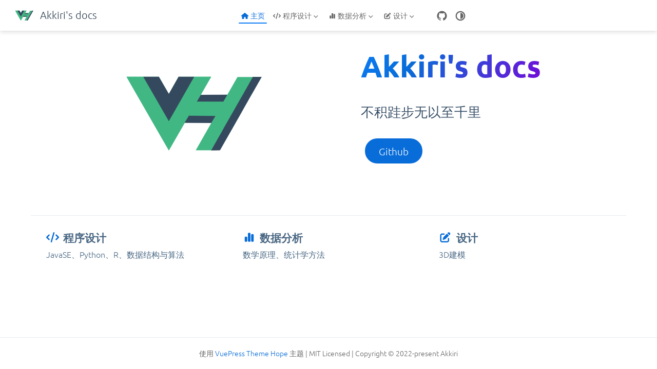

--- FILE ---
content_type: text/html; charset=utf-8
request_url: https://docs.irikka.com/
body_size: 4512
content:
<!doctype html>
<html lang="zh-CN" data-theme="light">
  <head>
    <meta charset="utf-8" />
    <meta name="viewport" content="width=device-width,initial-scale=1" />
    <meta name="generator" content="VuePress 2.0.0-beta.66" />
    <meta name="theme" content="VuePress Theme Hope" />
    <meta property="og:url" content="https://docs.irikka.com/"><meta property="og:site_name" content="Akkiri's docs"><meta property="og:title" content="主页"><meta property="og:type" content="website"><meta property="og:locale" content="zh-CN"><meta property="og:updated_time" content="2023-09-13T16:33:08.000Z"><meta property="article:author" content="Akkiri"><meta property="article:modified_time" content="2023-09-13T16:33:08.000Z"><script type="application/ld+json">{"@context":"https://schema.org","@type":"WebPage","name":"主页"}</script><title>主页 | Akkiri's docs</title><meta name="description" content="">
    <style>
      :root {
        --bg-color: #fff;
      }

      html[data-theme="dark"] {
        --bg-color: #1d1e1f;
      }

      html,
      body {
        background: var(--bg-color);
      }
    </style>
    <script>
      const userMode = localStorage.getItem("vuepress-theme-hope-scheme");
      const systemDarkMode =
        window.matchMedia &&
        window.matchMedia("(prefers-color-scheme: dark)").matches;

      if (userMode === "dark" || (userMode !== "light" && systemDarkMode)) {
        document.documentElement.setAttribute("data-theme", "dark");
      }
    </script>
    <link rel="preload" href="/assets/style-ba7b22ae.css" as="style"><link rel="stylesheet" href="/assets/style-ba7b22ae.css">
    <link rel="modulepreload" href="/assets/app-f41238e7.js"><link rel="modulepreload" href="/assets/index.html-c0bf4d16.js"><link rel="modulepreload" href="/assets/plugin-vue_export-helper-c27b6911.js"><link rel="modulepreload" href="/assets/index.html-de24e2c2.js"><link rel="prefetch" href="/assets/README_default.html-293b2c79.js" as="script"><link rel="prefetch" href="/assets/slides.html-f58b2723.js" as="script"><link rel="prefetch" href="/assets/index.html-362e7c3b.js" as="script"><link rel="prefetch" href="/assets/index.html-3f5b0f98.js" as="script"><link rel="prefetch" href="/assets/index.html-a695590e.js" as="script"><link rel="prefetch" href="/assets/index.html-c3e46620.js" as="script"><link rel="prefetch" href="/assets/index.html-c1a376eb.js" as="script"><link rel="prefetch" href="/assets/index.html-7cc7dff4.js" as="script"><link rel="prefetch" href="/assets/index.html-ba4dfe17.js" as="script"><link rel="prefetch" href="/assets/基础操作入门.html-2be0d45e.js" as="script"><link rel="prefetch" href="/assets/软件配置.html-69d08a37.js" as="script"><link rel="prefetch" href="/assets/01复杂度分析.html-10c08062.js" as="script"><link rel="prefetch" href="/assets/02线性表.html-2bb11162.js" as="script"><link rel="prefetch" href="/assets/index.html-b3aa33a0.js" as="script"><link rel="prefetch" href="/assets/index.html-271eca54.js" as="script"><link rel="prefetch" href="/assets/lambda表达式.html-a3cc1c43.js" as="script"><link rel="prefetch" href="/assets/内部类.html-091803b3.js" as="script"><link rel="prefetch" href="/assets/接口.html-e6129786.js" as="script"><link rel="prefetch" href="/assets/继承.html-9d57eed0.js" as="script"><link rel="prefetch" href="/assets/面向对象.html-265c9aab.js" as="script"><link rel="prefetch" href="/assets/NumPy基础.html-0272ba9c.js" as="script"><link rel="prefetch" href="/assets/NumPy常见运算.html-473a12ae.js" as="script"><link rel="prefetch" href="/assets/NumPy数组变形.html-b6128950.js" as="script"><link rel="prefetch" href="/assets/NumPy索引和切片.html-244004a4.js" as="script"><link rel="prefetch" href="/assets/Numpy数组规整.html-ef974924.js" as="script"><link rel="prefetch" href="/assets/index.html-e6d73d3f.js" as="script"><link rel="prefetch" href="/assets/函数.html-c68cc5db.js" as="script"><link rel="prefetch" href="/assets/可视化.html-6f8f408e.js" as="script"><link rel="prefetch" href="/assets/基础语法.html-39d6a57a.js" as="script"><link rel="prefetch" href="/assets/处理Excel.html-10adb6a6.js" as="script"><link rel="prefetch" href="/assets/常见运算.html-09fe1264.js" as="script"><link rel="prefetch" href="/assets/控制结构.html-0a2d2564.js" as="script"><link rel="prefetch" href="/assets/数据类型.html-8f0897a4.js" as="script"><link rel="prefetch" href="/assets/index.html-9b6d2579.js" as="script"><link rel="prefetch" href="/assets/R语言基础语法.html-713fbaa0.js" as="script"><link rel="prefetch" href="/assets/01随机变量.html-d0ffdfe8.js" as="script"><link rel="prefetch" href="/assets/index.html-75e02402.js" as="script"><link rel="prefetch" href="/assets/01数理逻辑.html-ee3f6aca.js" as="script"><link rel="prefetch" href="/assets/index.html-43278da6.js" as="script"><link rel="prefetch" href="/assets/404.html-f08bd01f.js" as="script"><link rel="prefetch" href="/assets/README_default.html-3330ec53.js" as="script"><link rel="prefetch" href="/assets/slides.html-a6dccf81.js" as="script"><link rel="prefetch" href="/assets/index.html-42fad9cb.js" as="script"><link rel="prefetch" href="/assets/index.html-a1116a65.js" as="script"><link rel="prefetch" href="/assets/index.html-fec90436.js" as="script"><link rel="prefetch" href="/assets/index.html-841dc726.js" as="script"><link rel="prefetch" href="/assets/index.html-ec0b1573.js" as="script"><link rel="prefetch" href="/assets/index.html-14dad3b3.js" as="script"><link rel="prefetch" href="/assets/index.html-f1e320df.js" as="script"><link rel="prefetch" href="/assets/基础操作入门.html-b3c2a95b.js" as="script"><link rel="prefetch" href="/assets/软件配置.html-2ae9cb1b.js" as="script"><link rel="prefetch" href="/assets/01复杂度分析.html-f9f4d29e.js" as="script"><link rel="prefetch" href="/assets/02线性表.html-5ab2e0b6.js" as="script"><link rel="prefetch" href="/assets/index.html-75e5d35d.js" as="script"><link rel="prefetch" href="/assets/index.html-b3184411.js" as="script"><link rel="prefetch" href="/assets/lambda表达式.html-107b4942.js" as="script"><link rel="prefetch" href="/assets/内部类.html-d18aca11.js" as="script"><link rel="prefetch" href="/assets/接口.html-ad4a9638.js" as="script"><link rel="prefetch" href="/assets/继承.html-71d275fa.js" as="script"><link rel="prefetch" href="/assets/面向对象.html-48650a34.js" as="script"><link rel="prefetch" href="/assets/NumPy基础.html-b0bd467c.js" as="script"><link rel="prefetch" href="/assets/NumPy常见运算.html-3658778c.js" as="script"><link rel="prefetch" href="/assets/NumPy数组变形.html-bf574b25.js" as="script"><link rel="prefetch" href="/assets/NumPy索引和切片.html-4111e9d7.js" as="script"><link rel="prefetch" href="/assets/Numpy数组规整.html-e8b6ec71.js" as="script"><link rel="prefetch" href="/assets/index.html-b52f0075.js" as="script"><link rel="prefetch" href="/assets/函数.html-547140e4.js" as="script"><link rel="prefetch" href="/assets/可视化.html-0988e50a.js" as="script"><link rel="prefetch" href="/assets/基础语法.html-2b386bbc.js" as="script"><link rel="prefetch" href="/assets/处理Excel.html-b5c7f11b.js" as="script"><link rel="prefetch" href="/assets/常见运算.html-6a84563d.js" as="script"><link rel="prefetch" href="/assets/控制结构.html-11d5c785.js" as="script"><link rel="prefetch" href="/assets/数据类型.html-271186d4.js" as="script"><link rel="prefetch" href="/assets/index.html-4e11078e.js" as="script"><link rel="prefetch" href="/assets/R语言基础语法.html-abad553a.js" as="script"><link rel="prefetch" href="/assets/01随机变量.html-0087ba9e.js" as="script"><link rel="prefetch" href="/assets/index.html-0370e5d8.js" as="script"><link rel="prefetch" href="/assets/01数理逻辑.html-ec1fa098.js" as="script"><link rel="prefetch" href="/assets/index.html-d2c9a36f.js" as="script"><link rel="prefetch" href="/assets/404.html-6f888f01.js" as="script"><link rel="prefetch" href="/assets/waline-meta-56fbc549.js" as="script"><link rel="prefetch" href="/assets/component-9840029a.js" as="script"><link rel="prefetch" href="/assets/auto-fa8841cf.js" as="script"><link rel="prefetch" href="/assets/index-a7d1ee58.js" as="script"><link rel="prefetch" href="/assets/flowchart-c441f34d.js" as="script"><link rel="prefetch" href="/assets/mermaid.core-359f8136.js" as="script"><link rel="prefetch" href="/assets/highlight.esm-75b11b9d.js" as="script"><link rel="prefetch" href="/assets/markdown.esm-abe06b83.js" as="script"><link rel="prefetch" href="/assets/math.esm-70a288c8.js" as="script"><link rel="prefetch" href="/assets/notes.esm-a106bb2c.js" as="script"><link rel="prefetch" href="/assets/reveal.esm-ec5549c1.js" as="script"><link rel="prefetch" href="/assets/search.esm-7e6792e2.js" as="script"><link rel="prefetch" href="/assets/zoom.esm-b83b91d0.js" as="script"><link rel="prefetch" href="/assets/VuePlayground-898cc03f.js" as="script"><link rel="prefetch" href="/assets/photoswipe.esm-5794cde2.js" as="script">
  </head>
  <body>
    <div id="app"><!--[--><!--[--><!--[--><span tabindex="-1"></span><a href="#main-content" class="vp-skip-link sr-only">跳至主要內容</a><!--]--><div class="theme-container no-sidebar"><!--[--><header id="navbar" class="vp-navbar"><div class="vp-navbar-start"><button type="button" class="vp-toggle-sidebar-button" title="Toggle Sidebar"><span class="icon"></span></button><!--[--><!----><!--]--><!--[--><a class="vp-link vp-brand" href="/"><img class="vp-nav-logo" src="/logo.svg" alt="Akkiri&#39;s docs"><!----><span class="vp-site-name hide-in-pad">Akkiri&#39;s docs</span></a><!--]--><!--[--><!----><!--]--></div><div class="vp-navbar-center"><!--[--><!----><!--]--><!--[--><nav class="vp-nav-links"><div class="nav-item hide-in-mobile"><a class="vp-link nav-link active" href="/"><span class="font-icon icon fa-fw fa-sm fas fa-home" style=""></span>主页<!----></a></div><div class="nav-item hide-in-mobile"><div class="dropdown-wrapper"><button type="button" class="dropdown-title" aria-label="程序设计"><span class="title"><span class="font-icon icon fa-fw fa-sm fa-solid fa-code" style=""></span>程序设计</span><span class="arrow"></span><ul class="nav-dropdown"><li class="dropdown-item"><a class="vp-link nav-link" href="/programming/javase/"><!---->JavaSE<!----></a></li><li class="dropdown-item"><a class="vp-link nav-link" href="/programming/python/"><!---->Python<!----></a></li><li class="dropdown-item"><a class="vp-link nav-link" href="/programming/r/"><!---->R<!----></a></li><li class="dropdown-item"><a class="vp-link nav-link" href="/programming/ds/"><!---->数据结构<!----></a></li></ul></button></div></div><div class="nav-item hide-in-mobile"><div class="dropdown-wrapper"><button type="button" class="dropdown-title" aria-label="数据分析"><span class="title"><span class="font-icon icon fa-fw fa-sm fa-solid fa-chart-simple" style=""></span>数据分析</span><span class="arrow"></span><ul class="nav-dropdown"><li class="dropdown-item"><a class="vp-link nav-link" href="/analysis/math/"><!---->数学理论<!----></a></li><li class="dropdown-item"><a class="vp-link nav-link" href="/analysis/statistics/"><!---->统计学方法<!----></a></li><li class="dropdown-item"><a class="vp-link nav-link" href="/analysis/machine/"><!---->机器学习<!----></a></li></ul></button></div></div><div class="nav-item hide-in-mobile"><div class="dropdown-wrapper"><button type="button" class="dropdown-title" aria-label="设计"><span class="title"><span class="font-icon icon fa-fw fa-sm fa-solid fa-pen-to-square" style=""></span>设计</span><span class="arrow"></span><ul class="nav-dropdown"><li class="dropdown-item"><a class="vp-link nav-link" href="/design/blender/"><!---->Blender<!----></a></li></ul></button></div></div></nav><!--]--><!--[--><!----><!--]--></div><div class="vp-navbar-end"><!--[--><!----><!--]--><!--[--><!----><div class="nav-item vp-repo"><a class="vp-repo-link" href="https://github.com/a-kkiri/docs" target="_blank" rel="noopener noreferrer" aria-label="GitHub"><svg xmlns="http://www.w3.org/2000/svg" class="icon github-icon" viewBox="0 0 1024 1024" fill="currentColor" aria-label="github icon" style="width:1.25rem;height:1.25rem;vertical-align:middle;"><path d="M511.957 21.333C241.024 21.333 21.333 240.981 21.333 512c0 216.832 140.544 400.725 335.574 465.664 24.49 4.395 32.256-10.07 32.256-23.083 0-11.69.256-44.245 0-85.205-136.448 29.61-164.736-64.64-164.736-64.64-22.315-56.704-54.4-71.765-54.4-71.765-44.587-30.464 3.285-29.824 3.285-29.824 49.195 3.413 75.179 50.517 75.179 50.517 43.776 75.008 114.816 53.333 142.762 40.79 4.523-31.66 17.152-53.377 31.19-65.537-108.971-12.458-223.488-54.485-223.488-242.602 0-53.547 19.114-97.323 50.517-131.67-5.035-12.33-21.93-62.293 4.779-129.834 0 0 41.258-13.184 134.912 50.346a469.803 469.803 0 0 1 122.88-16.554c41.642.213 83.626 5.632 122.88 16.554 93.653-63.488 134.784-50.346 134.784-50.346 26.752 67.541 9.898 117.504 4.864 129.834 31.402 34.347 50.474 78.123 50.474 131.67 0 188.586-114.73 230.016-224.042 242.09 17.578 15.232 33.578 44.672 33.578 90.454v135.85c0 13.142 7.936 27.606 32.854 22.87C862.25 912.597 1002.667 728.747 1002.667 512c0-271.019-219.648-490.667-490.71-490.667z"></path></svg></a></div><div class="nav-item hide-in-mobile"><button type="button" id="appearance-switch"><svg xmlns="http://www.w3.org/2000/svg" class="icon auto-icon" viewBox="0 0 1024 1024" fill="currentColor" aria-label="auto icon" style="display:block;"><path d="M512 992C246.92 992 32 777.08 32 512S246.92 32 512 32s480 214.92 480 480-214.92 480-480 480zm0-840c-198.78 0-360 161.22-360 360 0 198.84 161.22 360 360 360s360-161.16 360-360c0-198.78-161.22-360-360-360zm0 660V212c165.72 0 300 134.34 300 300 0 165.72-134.28 300-300 300z"></path></svg><svg xmlns="http://www.w3.org/2000/svg" class="icon dark-icon" viewBox="0 0 1024 1024" fill="currentColor" aria-label="dark icon" style="display:none;"><path d="M524.8 938.667h-4.267a439.893 439.893 0 0 1-313.173-134.4 446.293 446.293 0 0 1-11.093-597.334A432.213 432.213 0 0 1 366.933 90.027a42.667 42.667 0 0 1 45.227 9.386 42.667 42.667 0 0 1 10.24 42.667 358.4 358.4 0 0 0 82.773 375.893 361.387 361.387 0 0 0 376.747 82.774 42.667 42.667 0 0 1 54.187 55.04 433.493 433.493 0 0 1-99.84 154.88 438.613 438.613 0 0 1-311.467 128z"></path></svg><svg xmlns="http://www.w3.org/2000/svg" class="icon light-icon" viewBox="0 0 1024 1024" fill="currentColor" aria-label="light icon" style="display:none;"><path d="M952 552h-80a40 40 0 0 1 0-80h80a40 40 0 0 1 0 80zM801.88 280.08a41 41 0 0 1-57.96-57.96l57.96-58a41.04 41.04 0 0 1 58 58l-58 57.96zM512 752a240 240 0 1 1 0-480 240 240 0 0 1 0 480zm0-560a40 40 0 0 1-40-40V72a40 40 0 0 1 80 0v80a40 40 0 0 1-40 40zm-289.88 88.08-58-57.96a41.04 41.04 0 0 1 58-58l57.96 58a41 41 0 0 1-57.96 57.96zM192 512a40 40 0 0 1-40 40H72a40 40 0 0 1 0-80h80a40 40 0 0 1 40 40zm30.12 231.92a41 41 0 0 1 57.96 57.96l-57.96 58a41.04 41.04 0 0 1-58-58l58-57.96zM512 832a40 40 0 0 1 40 40v80a40 40 0 0 1-80 0v-80a40 40 0 0 1 40-40zm289.88-88.08 58 57.96a41.04 41.04 0 0 1-58 58l-57.96-58a41 41 0 0 1 57.96-57.96z"></path></svg></button></div><!----><!--]--><!--[--><!----><!--]--><button type="button" class="vp-toggle-navbar-button" aria-label="Toggle Navbar" aria-expanded="false" aria-controls="nav-screen"><span><span class="vp-top"></span><span class="vp-middle"></span><span class="vp-bottom"></span></span></button></div></header><!----><!--]--><!----><div class="toggle-sidebar-wrapper"><span class="arrow start"></span></div><aside id="sidebar" class="vp-sidebar"><!--[--><!----><!--]--><ul class="vp-sidebar-links"></ul><!--[--><!----><!--]--></aside><!--[--><main id="main-content" class="vp-project-home" aria-labelledby="main-title"><!----><header class="vp-hero-info-wrapper"><!--[--><!----><!----><!--]--><div class="vp-hero-info"><!--[--><img class="vp-hero-image" style="" src="/logo.svg" alt="Akkiri&#39;s docs"><!--]--><div class="vp-hero-infos"><h1 id="main-title">Akkiri&#39;s docs</h1><p class="vp-description">不积跬步无以至千里</p><p class="vp-actions"><a href="https://github.com/a-kkiri" rel="noopener noreferrer" target="_blank" aria-label="Github" class="nav-link vp-action primary"><!---->Github<!----><!----></a></p></div></div></header><div class="vp-feature-wrapper"><!----><!----><div class="vp-feature" style=""><!--[--><!----><!----><!--]--><!--[--><!----><!----><!--]--><div class="vp-features"><a class="vp-link vp-feature-item link" href="/programming.html"><h3 class="vp-feature-title"><span class="font-icon icon fa-fw fa-sm fa-solid fa-code" style=""></span><span>程序设计</span></h3><p class="vp-feature-details">JavaSE、Python、R、数据结构与算法</p></a><a class="vp-link vp-feature-item link" href="/analysis.html"><h3 class="vp-feature-title"><span class="font-icon icon fa-fw fa-sm fa-solid fa-chart-simple" style=""></span><span>数据分析</span></h3><p class="vp-feature-details">数学原理、统计学方法</p></a><a class="vp-link vp-feature-item link" href="/design.html"><h3 class="vp-feature-title"><span class="font-icon icon fa-fw fa-sm fa-solid fa-pen-to-square" style=""></span><span>设计</span></h3><p class="vp-feature-details">3D建模</p></a></div></div></div><!----><div class="theme-hope-content"></div><!----></main><!--]--><footer class="vp-footer-wrapper"><div class="vp-footer">使用 <a href="https://theme-hope.vuejs.press/zh/" target="_blank">VuePress Theme Hope</a> 主题 | MIT Licensed | Copyright © 2022-present Akkiri</div><!----></footer></div><!--]--><!----><!--]--></div>
    <script type="module" src="/assets/app-f41238e7.js" defer></script>
  <script defer src="https://static.cloudflareinsights.com/beacon.min.js/vcd15cbe7772f49c399c6a5babf22c1241717689176015" integrity="sha512-ZpsOmlRQV6y907TI0dKBHq9Md29nnaEIPlkf84rnaERnq6zvWvPUqr2ft8M1aS28oN72PdrCzSjY4U6VaAw1EQ==" data-cf-beacon='{"version":"2024.11.0","token":"c0e47117fa384b9b9dc9333d977dde3a","r":1,"server_timing":{"name":{"cfCacheStatus":true,"cfEdge":true,"cfExtPri":true,"cfL4":true,"cfOrigin":true,"cfSpeedBrain":true},"location_startswith":null}}' crossorigin="anonymous"></script>
</body>
</html>


--- FILE ---
content_type: text/css; charset=utf-8
request_url: https://docs.irikka.com/assets/style-ba7b22ae.css
body_size: 136810
content:
html[data-theme=dark]{--text-color: #9e9e9e;--bg-color: #0d1117;--bg-color-secondary: #161b22;--bg-color-tertiary: #21262c;--border-color: #30363d;--box-shadow: #282a32;--card-shadow: rgba(0, 0, 0, .3);--black: #fff;--dark-grey: #999;--light-grey: #666;--white: #000;--grey3: #bbb;--grey12: #333;--grey14: #111;--bg-color-light: #161b22;--bg-color-back: #0d1117;--bg-color-float: #161b22;--bg-color-blur: rgba(13, 17, 23, .9);--bg-color-float-blur: rgba(22, 27, 34, .9);--text-color-light: #a8a8a8;--text-color-lighter: #b1b1b1;--text-color-bright: #c5c5c5;--border-color-light: #2e333a;--border-color-dark: #394048}:root{--theme-color: #096dd9;--text-color: #2c3e50;--bg-color: #fff;--bg-color-secondary: #f8f8f8;--bg-color-tertiary: #efeef4;--border-color: #eaecef;--box-shadow: #f0f1f2;--card-shadow: rgba(0, 0, 0, .15);--black: #000;--dark-grey: #666;--light-grey: #999;--white: #fff;--grey3: #333;--grey12: #bbb;--grey14: #eee;--navbar-height: 3.75rem;--navbar-horizontal-padding: 1.5rem;--navbar-vertical-padding: .7rem;--navbar-mobile-height: 3.25rem;--navbar-mobile-horizontal-padding: 1rem;--navbar-mobile-vertical-padding: .5rem;--sidebar-width: 18rem;--sidebar-mobile-width: 16rem;--content-width: 780px;--home-page-width: 1160px;--font-family: -apple-system, BlinkMacSystemFont, "Segoe UI", Roboto, Oxygen, Ubuntu, Cantarell, "Fira Sans", "Droid Sans", "Helvetica Neue", STHeiti, "Microsoft YaHei", SimSun, sans-serif;--font-family-heading: Georgia Pro, Crimson, Georgia, -apple-system, BlinkMacSystemFont, "Segoe UI", Roboto, Oxygen, Ubuntu, Cantarell, "Fira Sans", "Droid Sans", "Helvetica Neue", STHeiti, "Microsoft YaHei", SimSun, sans-serif;--font-family-mono: Consolas, Monaco, "Andale Mono", "Ubuntu Mono", monospace;--line-numbers-width: 2.5rem;--color-transition: .3s ease;--transform-transition: .3s ease;--vp-bg: var(--bg-color);--vp-bgl: var(--bg-color-light);--vp-bglt: var(--bg-color-tertiary);--vp-c: var(--text-color);--vp-cl: var(--text-color-light);--vp-clt: var(--text-color-lighter);--vp-brc: var(--border-color);--vp-brcd: var(--border-color-dark);--vp-tc: var(--theme-color);--vp-tcl: var(--theme-color-light);--vp-ct: var(--color-transition);--vp-tt: var(--transform-transition);--bg-color-light: #fff;--bg-color-back: #f8f8f8;--bg-color-float: #fff;--bg-color-blur: rgba(255, 255, 255, .9);--bg-color-float-blur: rgba(255, 255, 255, .9);--text-color-light: #3a5169;--text-color-lighter: #476582;--text-color-bright: #6a8bad;--border-color-light: #eceef1;--border-color-dark: #cfd4db;--theme-color-dark: #0862c3;--theme-color-light: #0a7bf4;--theme-color-mask: rgba(9, 109, 217, .15)}:root{--badge-tip-color: #42b983;--badge-warning-color: #f4cd00;--badge-danger-color: #f55;--badge-info-color: #0295ff;--badge-note-color: #666}.vp-badge{display:inline-block;vertical-align:center;height:18px;padding:0 6px;border-radius:3px;background:var(--vp-tc);color:var(--white);font-size:14px;line-height:18px;transition:background var(--vp-ct),color var(--vp-ct)}.vp-badge+.vp-badge{margin-inline-start:5px}h1 .vp-badge,h2 .vp-badge,h3 .vp-badge,h4 .vp-badge,h5 .vp-badge,h6 .vp-badge{vertical-align:top}.vp-badge.tip{background:var(--badge-tip-color)}.vp-badge.warning{background:var(--badge-warning-color)}.vp-badge.danger{background:var(--badge-danger-color)}.vp-badge.info{background:var(--badge-info-color)}.vp-badge.note{background:var(--badge-note-color)}.font-icon{display:inline-block}.theme-hope-content .font-icon{vertical-align:middle}:root{--balloon-border-radius: 2px;--balloon-color: rgba(16, 16, 16, .95);--balloon-text-color: #fff;--balloon-font-size: 12px;--balloon-move: 4px}button[aria-label][data-balloon-pos]{overflow:visible}[aria-label][data-balloon-pos]{position:relative;cursor:pointer}[aria-label][data-balloon-pos]:after{opacity:0;pointer-events:none;transition:all .18s ease-out .18s;text-indent:0;font-family:-apple-system,BlinkMacSystemFont,Segoe UI,Roboto,Oxygen,Ubuntu,Cantarell,Open Sans,Helvetica Neue,sans-serif;font-weight:400;font-style:normal;text-shadow:none;font-size:var(--balloon-font-size);background:var(--balloon-color);border-radius:2px;color:var(--balloon-text-color);border-radius:var(--balloon-border-radius);content:attr(aria-label);padding:.5em 1em;position:absolute;white-space:nowrap;z-index:10}[aria-label][data-balloon-pos]:before{width:0;height:0;border:5px solid transparent;border-top-color:var(--balloon-color);opacity:0;pointer-events:none;transition:all .18s ease-out .18s;content:"";position:absolute;z-index:10}[aria-label][data-balloon-pos]:hover:before,[aria-label][data-balloon-pos]:hover:after,[aria-label][data-balloon-pos][data-balloon-visible]:before,[aria-label][data-balloon-pos][data-balloon-visible]:after,[aria-label][data-balloon-pos]:not([data-balloon-nofocus]):focus:before,[aria-label][data-balloon-pos]:not([data-balloon-nofocus]):focus:after{opacity:1;pointer-events:none}[aria-label][data-balloon-pos].font-awesome:after{font-family:FontAwesome,-apple-system,BlinkMacSystemFont,Segoe UI,Roboto,Oxygen,Ubuntu,Cantarell,Open Sans,Helvetica Neue,sans-serif}[aria-label][data-balloon-pos][data-balloon-break]:after{white-space:pre}[aria-label][data-balloon-pos][data-balloon-break][data-balloon-length]:after{white-space:pre-line;word-break:break-word}[aria-label][data-balloon-pos][data-balloon-blunt]:before,[aria-label][data-balloon-pos][data-balloon-blunt]:after{transition:none}[aria-label][data-balloon-pos][data-balloon-pos=up]:hover:after,[aria-label][data-balloon-pos][data-balloon-pos=up][data-balloon-visible]:after,[aria-label][data-balloon-pos][data-balloon-pos=down]:hover:after,[aria-label][data-balloon-pos][data-balloon-pos=down][data-balloon-visible]:after{transform:translate(-50%)}[aria-label][data-balloon-pos][data-balloon-pos=up]:hover:before,[aria-label][data-balloon-pos][data-balloon-pos=up][data-balloon-visible]:before,[aria-label][data-balloon-pos][data-balloon-pos=down]:hover:before,[aria-label][data-balloon-pos][data-balloon-pos=down][data-balloon-visible]:before{transform:translate(-50%)}[aria-label][data-balloon-pos][data-balloon-pos*=-left]:after{left:0}[aria-label][data-balloon-pos][data-balloon-pos*=-left]:before{left:5px}[aria-label][data-balloon-pos][data-balloon-pos*=-right]:after{right:0}[aria-label][data-balloon-pos][data-balloon-pos*=-right]:before{right:5px}[aria-label][data-balloon-pos][data-balloon-po*=-left]:hover:after,[aria-label][data-balloon-pos][data-balloon-po*=-left][data-balloon-visible]:after,[aria-label][data-balloon-pos][data-balloon-pos*=-right]:hover:after,[aria-label][data-balloon-pos][data-balloon-pos*=-right][data-balloon-visible]:after{transform:translate(0)}[aria-label][data-balloon-pos][data-balloon-po*=-left]:hover:before,[aria-label][data-balloon-pos][data-balloon-po*=-left][data-balloon-visible]:before,[aria-label][data-balloon-pos][data-balloon-pos*=-right]:hover:before,[aria-label][data-balloon-pos][data-balloon-pos*=-right][data-balloon-visible]:before{transform:translate(0)}[aria-label][data-balloon-pos][data-balloon-pos^=up]:before,[aria-label][data-balloon-pos][data-balloon-pos^=up]:after{bottom:100%;transform-origin:top;transform:translateY(var(--balloon-move))}[aria-label][data-balloon-pos][data-balloon-pos^=up]:after{margin-bottom:10px}[aria-label][data-balloon-pos][data-balloon-pos=up]:before,[aria-label][data-balloon-pos][data-balloon-pos=up]:after{left:50%;transform:translate(-50%,var(--balloon-move))}[aria-label][data-balloon-pos][data-balloon-pos^=down]:before,[aria-label][data-balloon-pos][data-balloon-pos^=down]:after{top:100%;transform:translateY(calc(var(--balloon-move) * -1))}[aria-label][data-balloon-pos][data-balloon-pos^=down]:after{margin-top:10px}[aria-label][data-balloon-pos][data-balloon-pos^=down]:before{width:0;height:0;border:5px solid transparent;border-bottom-color:var(--balloon-color)}[aria-label][data-balloon-pos][data-balloon-pos=down]:after,[aria-label][data-balloon-pos][data-balloon-pos=down]:before{left:50%;transform:translate(-50%,calc(var(--balloon-move) * -1))}[aria-label][data-balloon-pos][data-balloon-pos=left]:hover:after,[aria-label][data-balloon-pos][data-balloon-pos=left][data-balloon-visible]:after,[aria-label][data-balloon-pos][data-balloon-pos=right]:hover:after,[aria-label][data-balloon-pos][data-balloon-pos=right][data-balloon-visible]:after{transform:translateY(-50%)}[aria-label][data-balloon-pos][data-balloon-pos=left]:hover:before,[aria-label][data-balloon-pos][data-balloon-pos=left][data-balloon-visible]:before,[aria-label][data-balloon-pos][data-balloon-pos=right]:hover:before,[aria-label][data-balloon-pos][data-balloon-pos=right][data-balloon-visible]:before{transform:translateY(-50%)}[aria-label][data-balloon-pos][data-balloon-pos=left]:after,[aria-label][data-balloon-pos][data-balloon-pos=left]:before{right:100%;top:50%;transform:translate(var(--balloon-move),-50%)}[aria-label][data-balloon-pos][data-balloon-pos=left]:after{margin-right:10px}[aria-label][data-balloon-pos][data-balloon-pos=left]:before{width:0;height:0;border:5px solid transparent;border-left-color:var(--balloon-color)}[aria-label][data-balloon-pos][data-balloon-pos=right]:after,[aria-label][data-balloon-pos][data-balloon-pos=right]:before{left:100%;top:50%;transform:translate(calc(var(--balloon-move) * -1),-50%)}[aria-label][data-balloon-pos][data-balloon-pos=right]:after{margin-left:10px}[aria-label][data-balloon-pos][data-balloon-pos=right]:before{width:0;height:0;border:5px solid transparent;border-right-color:var(--balloon-color)}[aria-label][data-balloon-pos][data-balloon-length]:after{white-space:normal}[aria-label][data-balloon-pos][data-balloon-length=small]:after{width:80px}[aria-label][data-balloon-pos][data-balloon-length=medium]:after{width:150px}[aria-label][data-balloon-pos][data-balloon-length=large]:after{width:260px}[aria-label][data-balloon-pos][data-balloon-length=xlarge]:after{width:380px}@media screen and (max-width: 768px){[aria-label][data-balloon-pos][data-balloon-length=xlarge]:after{width:90vw}}[aria-label][data-balloon-pos][data-balloon-length=fit]:after{width:100%}.vp-back-to-top-button{border-width:0;background:transparent;cursor:pointer;position:fixed!important;right:16px;bottom:64px;z-index:100;width:48px;height:48px;padding:8px;border-radius:50%;background:var(--vp-bg);color:var(--vp-tc);box-shadow:2px 2px 10px 4px var(--card-shadow);transition:background var(--vp-ct),color var(--vp-ct),box-shadow var(--vp-ct)}@media (max-width: 719px){.vp-back-to-top-button{width:36px;height:36px}}@media print{.vp-back-to-top-button{display:none}}html[dir=rtl] .vp-back-to-top-button{right:unset;left:16px}.vp-back-to-top-button:hover{color:var(--vp-tcl)}.vp-back-to-top-button .back-to-top-icon{overflow:hidden;width:100%;border-radius:50%;fill:currentcolor}.vp-scroll-progress{position:absolute;right:-2px;bottom:-2px;width:52px;height:52px}@media (max-width: 719px){.vp-scroll-progress{width:40px;height:40px}}.vp-scroll-progress circle{opacity:.9;fill:none;stroke:var(--vp-tc);transform:rotate(-90deg);transform-origin:50% 50%;r:22;stroke-dasharray:0% 314.1593%;stroke-width:3px}@media (max-width: 719px){.vp-scroll-progress circle{r:18}}.fade-enter-active,.fade-leave-active{transition:opacity var(--vp-ct)}.fade-enter-from,.fade-leave-to{opacity:0}@media screen{.sr-only{position:absolute;overflow:hidden;clip:rect 0,0,0,0;width:1px;height:1px;margin:-1px;padding:0;border:0}}@media print{.sr-only{display:none}}.vp-catalog{margin-top:8px;margin-bottom:8px}.vp-catalog .font-icon{vertical-align:baseline;margin-inline-end:.25rem}.vp-catalog-main-title,.vp-catalog-child-title,.vp-catalog-sub-title{margin-top:calc(.5rem - var(--navbar-height, 3.6rem));margin-bottom:.5rem;padding-top:var(--navbar-height, 3.6rem);font-weight:500}.vp-catalog-main-title:first-child,.vp-catalog-child-title:first-child,.vp-catalog-sub-title:first-child{margin-bottom:.5rem}.vp-catalog-main-title{font-size:1.75rem}.vp-catalog-child-title{font-size:1.3rem}.vp-catalog-child-title.has-children{border-bottom:1px solid var(--vp-brc);transition:border-color var(--vp-ct)}.vp-catalog-sub-title{font-size:1.1rem}.vp-catalog-title{color:inherit;text-decoration:none}.vp-catalog-title:hover{color:var(--vp-tc)}.vp-child-catalogs{margin:0}.vp-child-catalogs::marker{color:var(--vp-clt)}.vp-sub-catalogs{display:flex;flex-wrap:wrap}.vp-sub-catalog{display:inline-block;margin:4px 8px;padding:4px 8px;border-radius:6px;background-color:var(--vp-bgl);line-height:1.5;overflow-wrap:break-word;transition:background-color var(--vp-ct),color var(--vp-ct)}.vp-sub-catalog:hover{background-color:var(--vp-tcl);color:var(--vp-bg);text-decoration:none!important}.vp-empty-catalog{font-size:1.25rem;text-align:center}:root{--external-link-icon-color: #aaa}.external-link-icon{position:relative;display:inline-block;color:var(--external-link-icon-color);vertical-align:middle;top:-1px}@media print{.external-link-icon{display:none}}.external-link-icon-sr-only{position:absolute;width:1px;height:1px;padding:0;margin:-1px;overflow:hidden;clip:rect(0,0,0,0);white-space:nowrap;border-width:0;-webkit-user-select:none;-moz-user-select:none;user-select:none}:root{--nprogress-color: #29d;--nprogress-z-index: 1031}#nprogress{pointer-events:none}#nprogress .bar{background:var(--nprogress-color);position:fixed;z-index:var(--nprogress-z-index);top:0;left:0;width:100%;height:2px}:root{--waline-font-size: 1rem;--waline-white: #fff;--waline-light-grey: #999;--waline-dark-grey: #666;--waline-theme-color: #27ae60;--waline-active-color: #2ecc71;--waline-color: #444;--waline-bgcolor: #fff;--waline-bgcolor-light: #f8f8f8;--waline-bgcolor-hover: #f0f0f0;--waline-border-color: #ddd;--waline-disable-bgcolor: #f8f8f8;--waline-disable-color: #000;--waline-code-bgcolor: #282c34;--waline-bq-color: #f0f0f0;--waline-avatar-size: 3.25rem;--waline-m-avatar-size: calc(var(--waline-avatar-size) * 9 / 13);--waline-badge-color: #3498db;--waline-badge-font-size: .75em;--waline-info-bgcolor: #f8f8f8;--waline-info-color: #999;--waline-info-font-size: .625em;--waline-border: 1px solid var(--waline-border-color);--waline-avatar-radius: 50%;--waline-box-shadow: none}[data-waline]{font-size:var(--waline-font-size);text-align:start}[dir=rtl] [data-waline]{direction:rtl}[data-waline] *{box-sizing:content-box;line-height:1.75}[data-waline] p{color:var(--waline-color)}[data-waline] a{position:relative;display:inline-block;color:var(--waline-theme-color);text-decoration:none;word-break:break-word;cursor:pointer}[data-waline] a:hover{color:var(--waline-active-color)}[data-waline] img{max-width:100%;max-height:400px;border:none}[data-waline] hr{margin:.825em 0;border-style:dashed;border-color:var(--waline-bgcolor-light)}[data-waline] code,[data-waline] pre{margin:0;padding:.2em .4em;border-radius:3px;background:var(--waline-bgcolor-light);font-size:85%}[data-waline] pre{overflow:auto;padding:10px;line-height:1.45}[data-waline] pre::-webkit-scrollbar{width:6px;height:6px}[data-waline] pre::-webkit-scrollbar-track-piece:horizontal{border-radius:6px;background:rgba(0,0,0,.1)}[data-waline] pre::-webkit-scrollbar-thumb:horizontal{width:6px;border-radius:6px;background:var(--waline-theme-color)}[data-waline] pre code{padding:0;background:rgba(0,0,0,0);color:var(--waline-color);white-space:pre-wrap;word-break:keep-all}[data-waline] blockquote{margin:.5em 0;padding:.5em 0 .5em 1em;border-inline-start:8px solid var(--waline-bq-color);color:var(--waline-dark-grey)}[data-waline] blockquote>p{margin:0}[data-waline] ol,[data-waline] ul{margin-inline-start:1.25em;padding:0}[data-waline] input[type=checkbox],[data-waline] input[type=radio]{display:inline-block;vertical-align:middle;margin-top:-2px}.wl-btn{display:inline-block;vertical-align:middle;min-width:2.5em;margin-bottom:0;padding:.5em 1em;border:1px solid var(--waline-border-color);border-radius:.5em;background:rgba(0,0,0,0);color:var(--waline-color);font-weight:400;font-size:.75em;line-height:1.5;text-align:center;white-space:nowrap;cursor:pointer;-webkit-user-select:none;user-select:none;transition-duration:.4s;touch-action:manipulation}.wl-btn:hover,.wl-btn:active{border-color:var(--waline-theme-color);color:var(--waline-theme-color)}.wl-btn:disabled{border-color:var(--waline-border-color);background:var(--waline-disable-bgcolor);color:var(--waline-disable-color);cursor:not-allowed}.wl-btn.primary{border-color:var(--waline-theme-color);background:var(--waline-theme-color);color:var(--waline-white)}.wl-btn.primary:hover,.wl-btn.primary:active{border-color:var(--waline-active-color);background:var(--waline-active-color);color:var(--waline-white)}.wl-btn.primary:disabled{border-color:var(--waline-border-color);background:var(--waline-disable-bgcolor);color:var(--waline-disable-color);cursor:not-allowed}.wl-loading{text-align:center}.wl-loading svg{margin:0 auto}.wl-comment{position:relative;display:flex;margin-bottom:.75em}.wl-close{position:absolute;top:-4px;inset-inline-end:-4px;padding:0;border:none;background:rgba(0,0,0,0);line-height:1;cursor:pointer}.wl-login-info{max-width:80px;margin-top:.75em;text-align:center}.wl-logout-btn{position:absolute;top:-10px;inset-inline-end:-10px;padding:3px;border:none;background:rgba(0,0,0,0);line-height:0;cursor:pointer}.wl-avatar{position:relative;width:var(--waline-avatar-size);height:var(--waline-avatar-size);margin:0 auto;border:var(--waline-border);border-radius:var(--waline-avatar-radius)}@media (max-width: 720px){.wl-avatar{width:var(--waline-m-avatar-size);height:var(--waline-m-avatar-size)}}.wl-avatar img{width:100%;height:100%;border-radius:var(--waline-avatar-radius)}.wl-login-nick{display:block;color:var(--waline-theme-color);font-size:.75em;word-break:break-all}.wl-panel{position:relative;flex-shrink:1;width:100%;margin:.5em;border:var(--waline-border);border-radius:.75em;background:var(--waline-bgcolor);box-shadow:var(--waline-box-shadow)}.wl-header{display:flex;overflow:hidden;padding:0 4px;border-bottom:2px dashed var(--waline-border-color);border-top-left-radius:.75em;border-top-right-radius:.75em}@media (max-width: 580px){.wl-header{display:block}}.wl-header label{min-width:40px;padding:.75em .5em;color:var(--waline-color);font-size:.75em;text-align:center}.wl-header input{flex:1;width:0;padding:.5em;background:rgba(0,0,0,0);font-size:.625em;resize:none}.wl-header-item{display:flex;flex:1}@media (max-width: 580px){.wl-header-item:not(:last-child){border-bottom:2px dashed var(--waline-border-color)}}.wl-header-1 .wl-header-item{width:100%}.wl-header-2 .wl-header-item{width:50%}@media (max-width: 580px){.wl-header-2 .wl-header-item{flex:0;width:100%}}.wl-header-3 .wl-header-item{width:33.33%}@media (max-width: 580px){.wl-header-3 .wl-header-item{width:100%}}.wl-editor{position:relative;width:calc(100% - 1em);min-height:8.75em;margin:.75em .5em;border-radius:.5em;background:rgba(0,0,0,0);font-size:.875em;resize:vertical}.wl-editor,.wl-input{max-width:100%;border:none;color:var(--waline-color);outline:none;transition:all .25s ease}.wl-editor:focus,.wl-input:focus{background:var(--waline-bgcolor-light)}.wl-preview{padding:0 .5em .5em}.wl-preview h4{margin:.25em;font-weight:700;font-size:.9375em}.wl-preview .wl-content{min-height:1.25em;padding:.25em;word-break:break-word;-webkit-hyphens:auto;hyphens:auto}.wl-preview .wl-content>*:first-child{margin-top:0}.wl-preview .wl-content>*:last-child{margin-bottom:0}.wl-footer{position:relative;display:flex;flex-wrap:wrap;margin:.5em .75em}.wl-actions{display:flex;flex:2;align-items:center}.wl-action{display:inline-flex;align-items:center;justify-content:center;width:1.5em;height:1.5em;margin:2px;padding:0;border:none;background:rgba(0,0,0,0);color:var(--waline-color);font-size:16px;cursor:pointer}.wl-action:hover{color:var(--waline-theme-color)}.wl-action.active{color:var(--waline-active-color)}#wl-image-upload{display:none}#wl-image-upload:focus+label{color:var(--waline-color)}#wl-image-upload:focus-visible+label{outline:-webkit-focus-ring-color auto 1px}.wl-info{display:flex;flex:3;align-items:center;justify-content:flex-end}.wl-info .wl-text-number{color:var(--waline-info-color);font-size:.75em}.wl-info .wl-text-number .illegal{color:red}.wl-info button{margin-inline-start:.75em}.wl-info button svg{display:block;margin:0 auto;line-height:18px}.wl-emoji-popup{position:absolute;top:100%;inset-inline-start:1.25em;z-index:10;max-width:526px;border:var(--waline-border);border-radius:6px;background:var(--waline-bgcolor);box-shadow:var(--waline-box-shadow);opacity:0;visibility:hidden;transition:transform .2s ease-out,opacity .2s ease-out;transform:scale(.9);transform-origin:0 0}.wl-emoji-popup.display{opacity:1;visibility:visible;transform:none}.wl-emoji-popup button{display:inline-block;vertical-align:middle;width:2em;margin:.125em;padding:0;border-width:0;background:rgba(0,0,0,0);font-size:inherit;line-height:2;text-align:center;cursor:pointer}.wl-emoji-popup button:hover{background:var(--waline-bgcolor-hover)}.wl-emoji-popup .wl-emoji{display:inline-block;vertical-align:middle;max-width:1.5em;max-height:1.5em}.wl-emoji-popup .wl-tab-wrapper{overflow-y:auto;max-height:145px;padding:.5em}.wl-emoji-popup .wl-tab-wrapper::-webkit-scrollbar{width:6px;height:6px}.wl-emoji-popup .wl-tab-wrapper::-webkit-scrollbar-track-piece:vertical{border-radius:6px;background:rgba(0,0,0,.1)}.wl-emoji-popup .wl-tab-wrapper::-webkit-scrollbar-thumb:vertical{width:6px;border-radius:6px;background:var(--waline-theme-color)}.wl-emoji-popup .wl-tabs{position:relative;overflow-x:auto;padding:0 6px;white-space:nowrap}.wl-emoji-popup .wl-tabs:before{content:" ";position:absolute;top:0;right:0;left:0;z-index:2;height:1px;background:var(--waline-border-color)}.wl-emoji-popup .wl-tabs::-webkit-scrollbar{width:6px;height:6px}.wl-emoji-popup .wl-tabs::-webkit-scrollbar-track-piece:horizontal{border-radius:6px;background:rgba(0,0,0,.1)}.wl-emoji-popup .wl-tabs::-webkit-scrollbar-thumb:horizontal{height:6px;border-radius:6px;background:var(--waline-theme-color)}.wl-emoji-popup .wl-tab{position:relative;margin:0;padding:0 .5em}.wl-emoji-popup .wl-tab.active{z-index:3;border:1px solid var(--waline-border-color);border-top-width:0;border-bottom-right-radius:6px;border-bottom-left-radius:6px;background:var(--waline-bgcolor)}.wl-gif-popup{position:absolute;top:100%;inset-inline-start:1.25em;z-index:10;width:calc(100% - 3em);padding:.75em .75em .25em;border:var(--waline-border);border-radius:6px;background:var(--waline-bgcolor);box-shadow:var(--waline-box-shadow);opacity:0;visibility:hidden;transition:transform .2s ease-out,opacity .2s ease-out;transform:scale(.9);transform-origin:0 0}.wl-gif-popup.display{opacity:1;visibility:visible;transform:none}.wl-gif-popup input{box-sizing:border-box;width:100%;margin-bottom:10px;padding:3px 5px;border:var(--waline-border)}.wl-gif-popup img{display:block;box-sizing:border-box;width:100%;border-width:2px;border-style:solid;border-color:#fff;cursor:pointer}.wl-gif-popup img:hover{border-color:var(--waline-theme-color);border-radius:2px}.wl-gallery{display:flex;overflow-y:auto;max-height:80vh}.wl-gallery-column{display:flex;flex:1;flex-direction:column;height:max-content}.wl-cards .wl-user{--avatar-size: var(--waline-avatar-size);position:relative;margin-inline-end:.75em}@media (max-width: 720px){.wl-cards .wl-user{--avatar-size: var(--waline-m-avatar-size)}}.wl-cards .wl-user img{width:var(--avatar-size);height:var(--avatar-size);border-radius:var(--waline-avatar-radius);box-shadow:var(--waline-box-shadow)}.wl-cards .wl-user .verified-icon{position:absolute;top:calc(var(--avatar-size)*3/4);inset-inline-start:calc(var(--avatar-size)*3/4);border-radius:50%;background:var(--waline-bgcolor);box-shadow:var(--waline-box-shadow)}.wl-card-item{position:relative;display:flex;padding:.5em}.wl-card-item .wl-card-item{padding-inline-end:0}.wl-card{flex:1;width:0;padding-bottom:.5em;border-bottom:1px dashed var(--waline-border-color)}.wl-card:first-child{margin-inline-start:1em}.wl-card-item:last-child>.wl-card{border-bottom:none}.wl-card .wl-nick svg{position:relative;bottom:-.125em;line-height:1}.wl-card .wl-head{overflow:hidden;line-height:1.5}.wl-card .wl-head .wl-nick{position:relative;display:inline-block;margin-inline-end:.5em;font-weight:700;font-size:.875em;line-height:1;text-decoration:none}.wl-card span.wl-nick{color:var(--waline-dark-grey)}.wl-card .wl-badge{display:inline-block;margin-inline-end:1em;padding:0 .3em;border:1px solid var(--waline-badge-color);border-radius:4px;color:var(--waline-badge-color);font-size:var(--waline-badge-font-size)}.wl-card .wl-time{margin-inline-end:.875em;color:var(--waline-info-color);font-size:.75em}.wl-card .wl-meta{position:relative;line-height:1}.wl-card .wl-meta>span{display:inline-block;margin-inline-end:.25em;padding:2px 4px;border-radius:.2em;background:var(--waline-info-bgcolor);color:var(--waline-info-color);font-size:var(--waline-info-font-size);line-height:1.5}.wl-card .wl-meta>span:empty{display:none}.wl-card .wl-comment-actions{float:right;line-height:1}[dir=rtl] .wl-card .wl-comment-actions{float:left}.wl-card .wl-delete,.wl-card .wl-like,.wl-card .wl-reply,.wl-card .wl-edit{display:inline-flex;align-items:center;border:none;background:rgba(0,0,0,0);color:var(--waline-color);line-height:1;cursor:pointer;transition:color .2s ease}.wl-card .wl-delete:hover,.wl-card .wl-like:hover,.wl-card .wl-reply:hover,.wl-card .wl-edit:hover{color:var(--waline-theme-color)}.wl-card .wl-delete.active,.wl-card .wl-like.active,.wl-card .wl-reply.active,.wl-card .wl-edit.active{color:var(--waline-active-color)}.wl-card .wl-content{position:relative;margin-bottom:.75em;padding-top:.625em;font-size:.875em;line-height:2;word-wrap:break-word}.wl-card .wl-content.expand{overflow:hidden;max-height:8em;cursor:pointer}.wl-card .wl-content.expand:before{content:"";position:absolute;top:0;bottom:3.15em;inset-inline-start:0;z-index:999;display:block;width:100%;background:linear-gradient(180deg,#000,rgba(255,255,255,.9))}.wl-card .wl-content.expand:after{content:attr(data-expand);position:absolute;bottom:0;inset-inline-start:0;z-index:999;display:block;width:100%;height:3.15em;background:rgba(255,255,255,.9);color:#828586;line-height:3.15em;text-align:center}.wl-card .wl-content>*:first-child{margin-top:0}.wl-card .wl-content>*:last-child{margin-bottom:0}.wl-card .wl-admin-actions{margin:8px 0;font-size:12px;text-align:right}.wl-card .wl-comment-status{margin:0 8px}.wl-card .wl-comment-status .wl-btn{border-radius:0}.wl-card .wl-comment-status .wl-btn:first-child{border-inline-end:0;border-radius:.5em 0 0 .5em}.wl-card .wl-comment-status .wl-btn:last-child{border-inline-start:0;border-radius:0 .5em .5em 0}.wl-card .wl-quote{border-inline-start:1px dashed rgba(237,237,237,.5)}.wl-card .wl-quote .wl-user{--avatar-size: var(--waline-m-avatar-size)}.wl-close-icon{color:var(--waline-border-color)}.wl-content .vemoji,.wl-content .wl-emoji{display:inline-block;vertical-align:baseline;height:1.25em;margin:-.125em .25em}.wl-content .wl-tex{background:var(--waline-info-bgcolor);color:var(--waline-info-color)}.wl-content span.wl-tex{display:inline-block;margin-inline-end:.25em;padding:2px 4px;border-radius:.2em;font-size:var(--waline-info-font-size);line-height:1.5}.wl-content p.wl-tex{text-align:center}.wl-content .katex-display{overflow:auto hidden;-webkit-overflow-scrolling:touch;padding-top:.2em;padding-bottom:.2em}.wl-content .katex-display::-webkit-scrollbar{height:3px}.wl-content .katex-error{color:red}.wl-count{flex:1;font-weight:700;font-size:1.25em}.wl-empty{overflow:auto;padding:1.25em;color:var(--waline-color);text-align:center}.wl-operation{text-align:center}.wl-operation button{margin:1em 0}.wl-power{padding:.5em 0;color:var(--waline-light-grey);font-size:var(--waline-info-font-size);text-align:end}.wl-meta-head{display:flex;flex-direction:row;align-items:center;padding:.375em}.wl-sort{margin:0;list-style-type:none}.wl-sort li{display:inline-block;color:var(--waline-info-color);font-size:.75em;cursor:pointer}.wl-sort li.active{color:var(--waline-theme-color)}.wl-sort li+li{margin-inline-start:1em}.wl-reaction{overflow:auto hidden;margin-bottom:1.75em;text-align:center}.wl-reaction img{width:100%;height:100%;transition:all .25s ease-in-out}.wl-reaction-title{margin:16px auto;font-weight:700;font-size:18px}.wl-reaction-list{display:flex;flex-direction:row;gap:16px;justify-content:center;margin:0;padding:8px;list-style-type:none}@media (max-width: 580px){.wl-reaction-list{gap:12px}}[data-waline] .wl-reaction-list{margin-inline-start:0}.wl-reaction-item{display:flex;flex-direction:column;align-items:center;cursor:pointer}.wl-reaction-item:hover img,.wl-reaction-item.active img{transform:scale(1.15)}.wl-reaction-img{position:relative;width:42px;height:42px}@media (max-width: 580px){.wl-reaction-img{width:32px;height:32px}}.wl-reaction-loading{position:absolute;top:-4px;inset-inline-end:-5px;width:18px;height:18px;color:var(--waline-theme-color)}.wl-reaction-votes{position:absolute;top:-9px;inset-inline-end:-9px;min-width:1em;padding:2px;border:1px solid var(--waline-theme-color);border-radius:1em;background:var(--waline-bgcolor);color:var(--waline-theme-color);font-weight:700;font-size:.75em;line-height:1}.wl-reaction-item.active .wl-reaction-votes{background:var(--waline-theme-color);color:var(--waline-bgcolor)}.wl-reaction-text{font-size:.875em}.wl-reaction-item.active .wl-reaction-text{color:var(--waline-theme-color)}.wl-content pre,.wl-content pre[class*=language-]{overflow:auto;margin:.75rem 0;padding:1rem 1.25rem;border-radius:6px;background:var(--waline-code-bgcolor);line-height:1.4}.wl-content pre code,.wl-content pre[class*=language-] code{padding:0;border-radius:0;background:rgba(0,0,0,0)!important;color:#bbb;direction:ltr}.wl-content code[class*=language-],.wl-content pre[class*=language-]{background:none;color:#ccc;font-size:1em;font-family:Consolas,Monaco,Andale Mono,Ubuntu Mono,monospace;text-align:left;white-space:pre;word-spacing:normal;word-wrap:normal;word-break:normal;-moz-tab-size:4;tab-size:4;-webkit-hyphens:none;hyphens:none}.wl-content pre[class*=language-]{overflow:auto}.wl-content :not(pre)>code[class*=language-],.wl-content pre[class*=language-]{background:#2d2d2d}.wl-content :not(pre)>code[class*=language-]{padding:.1em;border-radius:.3em;white-space:normal}.wl-content .token.comment,.wl-content .token.block-comment,.wl-content .token.prolog,.wl-content .token.doctype,.wl-content .token.cdata{color:#999}.wl-content .token.punctuation{color:#ccc}.wl-content .token.tag,.wl-content .token.attr-name,.wl-content .token.namespace,.wl-content .token.deleted{color:#e2777a}.wl-content .token.function-name{color:#6196cc}.wl-content .token.boolean,.wl-content .token.number,.wl-content .token.function{color:#f08d49}.wl-content .token.property,.wl-content .token.class-name,.wl-content .token.constant,.wl-content .token.symbol{color:#f8c555}.wl-content .token.selector,.wl-content .token.important,.wl-content .token.atrule,.wl-content .token.keyword,.wl-content .token.builtin{color:#cc99cd}.wl-content .token.string,.wl-content .token.char,.wl-content .token.attr-value,.wl-content .token.regex,.wl-content .token.variable{color:#7ec699}.wl-content .token.operator,.wl-content .token.entity,.wl-content .token.url{color:#67cdcc}.wl-content .token.important,.wl-content .token.bold{font-weight:700}.wl-content .token.italic{font-style:italic}.wl-content .token.entity{cursor:help}.wl-content .token.inserted{color:green}.wl-recent-item p{display:inline}.wl-user-list{padding:0;list-style:none}.wl-user-list a,.wl-user-list a:hover,.wl-user-list a:visited{color:var(--waline-color);text-decoration:none}.wl-user-list .wl-user-avatar{position:relative;display:inline-block;overflow:hidden;margin-inline-end:10px;border-radius:4px;line-height:0}.wl-user-list .wl-user-avatar>img{width:var(--waline-user-avatar-size, 48px);height:var(--waline-user-avatar-size, 48px)}.wl-user-list .wl-user-badge{position:absolute;bottom:0;inset-inline-end:0;min-width:.7em;height:1.5em;padding:0 .4em;border-radius:4px;background:var(--waline-info-bgcolor);color:var(--waline-info-color);font-weight:700;font-size:10px;line-height:1.5em;text-align:center}.wl-user-list .wl-user-item{margin:10px 0}.wl-user-list .wl-user-item:nth-child(1) .wl-user-badge{background:var(--waline-rank-gold-bgcolor, #fa3939);color:var(--waline-white);font-weight:700}.wl-user-list .wl-user-item:nth-child(2) .wl-user-badge{background:var(--waline-rank-silver-bgcolor, #fb811c);color:var(--waline-white);font-weight:700}.wl-user-list .wl-user-item:nth-child(3) .wl-user-badge{background:var(--waline-rank-copper-bgcolor, #feb207);color:var(--waline-white)}.wl-user-list .wl-user-meta{display:inline-block;vertical-align:top}.wl-user-list .wl-badge{display:inline-block;vertical-align:text-top;margin-inline-start:.5em;padding:0 .3em;border:1px solid var(--waline-badge-color);border-radius:4px;color:var(--waline-badge-color);font-size:var(--waline-badge-font-size)}.wl-user-wall{padding:0;list-style:none}.wl-user-wall .wl-user-badge,.wl-user-wall .wl-user-meta{display:none}.wl-user-wall .wl-user-item{position:relative;display:inline-block;transition:transform ease-in-out .2s}.wl-user-wall .wl-user-item:before,.wl-user-wall .wl-user-item:after{position:absolute;bottom:100%;left:50%;z-index:10;opacity:0;pointer-events:none;transition:all .18s ease-out .18s;transform:translate(-50%,4px);transform-origin:top}.wl-user-wall .wl-user-item:before{content:"";width:0;height:0;border:5px solid rgba(0,0,0,0);border-top-color:#101010f2}.wl-user-wall .wl-user-item:after{content:attr(aria-label);margin-bottom:10px;padding:.5em 1em;border-radius:2px;background:rgba(16,16,16,.95);color:#fff;font-size:12px;white-space:nowrap}.wl-user-wall .wl-user-item:hover{transform:scale(1.1)}.wl-user-wall .wl-user-item:hover:before,.wl-user-wall .wl-user-item:hover:after{opacity:1;pointer-events:none;transform:translate(-50%)}.wl-user-wall .wl-user-item img{width:var(--waline-user-avatar-size, 48px);height:var(--waline-user-avatar-size, 48px)}.waline-wrapper{--waline-theme-color: var(--vp-tc);--waline-text-color: var(--vp-c);--waline-active-color: var(--vp-tcl);--waline-border: 1px solid var(--vp-brc);--waline-border-color: var(--vp-brc);--waline-bgcolor: var(--vp-bg);--waline-bgcolor-light: var(--vp-bgl);max-width:var(--content-width, 740px);margin:0 auto;padding:2rem 2.5rem}@media (max-width: 959px){.waline-wrapper{padding:1.5rem}}@media (max-width: 419px){.waline-wrapper{padding:1rem 1.5rem}}@media print{.waline-wrapper{max-width:unset}}@media print{.waline-wrapper{display:none!important}}:root{--copy-icon: url("data:image/svg+xml;utf8,%3Csvg xmlns='http://www.w3.org/2000/svg' viewBox='0 0 24 24' fill='none' height='20' width='20' stroke='rgba(128,128,128,1)' stroke-width='2'%3E%3Cpath stroke-linecap='round' stroke-linejoin='round' d='M9 5H7a2 2 0 0 0-2 2v12a2 2 0 0 0 2 2h10a2 2 0 0 0 2-2V7a2 2 0 0 0-2-2h-2M9 5a2 2 0 0 0 2 2h2a2 2 0 0 0 2-2M9 5a2 2 0 0 1 2-2h2a2 2 0 0 1 2 2'/%3E%3C/svg%3E");--copied-icon: url("data:image/svg+xml;utf8,%3Csvg xmlns='http://www.w3.org/2000/svg' viewBox='0 0 24 24' fill='none' height='20' width='20' stroke='rgba(128,128,128,1)' stroke-width='2'%3E%3Cpath stroke-linecap='round' stroke-linejoin='round' d='M9 5H7a2 2 0 0 0-2 2v12a2 2 0 0 0 2 2h10a2 2 0 0 0 2-2V7a2 2 0 0 0-2-2h-2M9 5a2 2 0 0 0 2 2h2a2 2 0 0 0 2-2M9 5a2 2 0 0 1 2-2h2a2 2 0 0 1 2 2m-6 9 2 2 4-4'/%3E%3C/svg%3E")}div[class*=language-]>button.copy-code-button{border-width:0;background:transparent;position:absolute;outline:none;cursor:pointer}@media print{div[class*=language-]>button.copy-code-button{display:none}}div[class*=language-]>button.copy-code-button .copy-icon{background:currentcolor;-webkit-mask-image:var(--copy-icon);mask-image:var(--copy-icon);-webkit-mask-position:50%;mask-position:50%;-webkit-mask-repeat:no-repeat;mask-repeat:no-repeat;-webkit-mask-size:1em;mask-size:1em}div[class*=language-]>button.copy-code-button:not(.fancy){border-width:0;background:transparent;cursor:pointer;position:absolute;top:.5em;right:.5em;z-index:5;width:2.5rem;height:2.5rem;padding:0;border-radius:.5rem;opacity:0;transition:opacity .4s}div[class*=language-]>button.copy-code-button:not(.fancy):hover,div[class*=language-]>button.copy-code-button:not(.fancy).copied{background:var(--code-hl-bg-color, rgba(0, 0, 0, .66))}div[class*=language-]>button.copy-code-button:not(.fancy):focus,div[class*=language-]>button.copy-code-button:not(.fancy).copied{opacity:1}div[class*=language-]>button.copy-code-button:not(.fancy).copied:after{content:attr(data-copied);position:absolute;top:0;right:calc(100% + .25rem);display:block;height:1.25rem;padding:.625rem;border-radius:.5rem;background:var(--code-hl-bg-color, rgba(0, 0, 0, .66));color:var(--code-ln-color, #9e9e9e);font-weight:500;line-height:1.25rem;white-space:nowrap}div[class*=language-]>button.copy-code-button:not(.fancy) .copy-icon{width:1.25rem;height:1.25rem;padding:.625rem;color:var(--code-ln-color, #9e9e9e);font-size:1.25rem}div[class*=language-]>button.copy-code-button.fancy{right:-14px;bottom:-14px;z-index:5;width:2rem;height:2rem;padding:7px 8px;border-radius:50%;background:#339af0;color:#fff}@media (max-width: 419px){div[class*=language-]>button.copy-code-button.fancy{right:0;bottom:0;width:28px;height:28px;border-radius:50% 10% 0}}div[class*=language-]>button.copy-code-button.fancy:hover{background:#228be6}div[class*=language-]>button.copy-code-button.fancy .copy-icon{width:100%;height:100%;color:#fff;font-size:1.25rem}@media (max-width: 419px){div[class*=language-]>button.copy-code-button.fancy .copy-icon{position:relative;top:2px;left:2px}}div[class*=language-]>button.copy-code-button.copied .copy-icon{-webkit-mask-image:var(--copied-icon);mask-image:var(--copied-icon)}div[class*=language-]:hover:before{display:none}div[class*=language-]:hover>button.copy-code-button:not(.fancy){opacity:1}.chartjs-title{margin:.5rem auto;font-weight:600;font-size:18px;text-align:center}.chartjs-loading{color:var(--vp-tc)}.chartjs-wrapper{overflow-x:auto;padding:.6em .4em;text-align:center;transition:all 1s}@media print{.chartjs-wrapper{page-break-inside:avoid}}@media (max-width: 719px){.chartjs-wrapper{margin:0 -1rem;padding:.6em 0}}.vp-code-tabs-nav{overflow-x:auto;margin:.85rem 0 -.85rem;padding:0;border-radius:6px 6px 0 0;background:var(--code-tabs-nav-bg-color, #3a404c);list-style:none;white-space:nowrap;transition:background var(--vp-ct)}@media print{.vp-code-tabs-nav{display:none}}@media (max-width: 419px){.vp-code-tabs-nav{margin-right:-1.5rem;margin-left:-1.5rem;border-radius:0}}.vp-code-tab-nav{border-width:0;position:relative;min-width:3rem;margin:0;padding:6px 12px;border-radius:6px 6px 0 0;background:transparent;color:var(--code-tabs-nav-text-color, #eee);font-weight:600;font-size:.85em;line-height:1.4;cursor:pointer;transition:background var(--vp-ct),color var(--vp-ct)}.vp-code-tab-nav:hover{background:var(--code-tabs-nav-hover-color, #434a57)}.vp-code-tab-nav:before,.vp-code-tab-nav:after{content:" ";position:absolute;bottom:0;z-index:1;width:6px;height:6px}.vp-code-tab-nav:before{right:100%}.vp-code-tab-nav:after{left:100%}.vp-code-tab-nav.active{background:var(--code-bg-color, #282c34)}.vp-code-tab-nav.active:before{background:radial-gradient(12px at left top,transparent 50%,var(--code-bg-color, #282c34) 50%)}.vp-code-tab-nav.active:after{background:radial-gradient(12px at right top,transparent 50%,var(--code-bg-color, #282c34) 50%)}.vp-code-tab-nav:first-child:before{display:none}.vp-code-tab{display:none}.vp-code-tab.active{display:block}.vp-code-tab div[class*=language-]{border-top-left-radius:0;border-top-right-radius:0}@media (max-width: 419px){.vp-code-tab div[class*=language-]{margin:.85rem -1.5rem;border-radius:0}}@media print{.vp-code-tab div[class*=language-] code{white-space:pre-wrap}}.code-group-nav{display:flex;margin:.85rem 0 -.85rem;padding:0;border-radius:6px 6px 0 0;background:var(--code-tabs-nav-bg-color, #3a404c);list-style:none;transition:background var(--vp-ct)}@media (max-width: 419px){.code-group-nav{margin-right:-1.5rem;margin-left:-1.5rem;border-radius:0}}.code-group-nav-tab{border-width:0;position:relative;min-width:3rem;margin:0;padding:6px 10px;border-radius:6px 6px 0 0;background:transparent;color:var(--code-tabs-nav-text-color, #eee);font-weight:600;font-size:.85em;line-height:1.4;cursor:pointer;transition:background var(--vp-ct),color var(--vp-ct)}.code-group-nav-tab:hover{background:var(--code-tabs-nav-hover-color, #434a57)}.code-group-nav-tab:before,.code-group-nav-tab:after{content:" ";position:absolute;bottom:0;z-index:1;width:6px;height:6px}.code-group-nav-tab:before{right:100%}.code-group-nav-tab:after{left:100%}.code-group-nav-tab.active{background:var(--code-bg-color, #282c34)}.code-group-nav-tab.active:before{background:radial-gradient(12px at left top,transparent 50%,var(--code-bg-color, #282c34) 50%)}.code-group-nav-tab.active:after{background:radial-gradient(12px at right top,transparent 50%,var(--code-bg-color, #282c34) 50%)}.code-group-nav-tab:first-child:before{display:none}.code-group-item{display:none}.code-group-item.active{display:block}.code-group-item div[class*=language-]{border-top-left-radius:0;border-top-right-radius:0}:root{--info-title-color: #193c47;--info-bg-color: #eef9fd;--info-border-color: #4cb3d4;--info-code-bg-color: rgb(76 179 212 / 10%);--note-title-color: #474748;--note-bg-color: #fdfdfe;--note-border-color: #ccc;--note-code-bg-color: rgb(212 213 216 / 20%);--tip-title-color: #003100;--tip-bg-color: #e6f6e6;--tip-border-color: #009400;--tip-code-bg-color: rgb(0 148 0 / 15%);--warning-title-color: #4d3800;--warning-bg-color: #fff8e6;--warning-border-color: #e6a700;--warning-code-bg-color: rgb(230 167 0 / 15%);--danger-title-color: #4b1113;--danger-bg-color: #ffebec;--danger-border-color: #e13238;--danger-code-bg-color: rgb(225 50 56 / 15%);--detail-bg-color: #eee;--detail-text-color: inherit;--detail-code-bg-color: rgb(127 127 127 / 15%)}html[data-theme=dark]{--info-title-color: #eef9fd;--info-bg-color: #193c47;--note-title-color: #fdfdfe;--note-bg-color: #474748;--tip-title-color: #e6f6e6;--tip-bg-color: #003100;--warning-title-color: #fff8e6;--warning-bg-color: #4d3800;--danger-title-color: #ffebec;--danger-bg-color: #4b1113;--detail-bg-color: #333;--detail-text-color: #a8a8a8}.hint-container{position:relative;transition:background var(--vp-ct),border-color var(--vp-ct),color var(--vp-ct)}@media print{.hint-container{page-break-inside:avoid}}.hint-container .hint-container-title{position:relative;font-weight:600;line-height:1.25}.hint-container.info,.hint-container.note,.hint-container.tip,.hint-container.warning,.hint-container.danger{margin:1rem 0;padding:.25rem 1rem;border-inline-start-width:.3rem;border-inline-start-style:solid;border-radius:.5rem;color:inherit}@media (max-width: 419px){.hint-container.info,.hint-container.note,.hint-container.tip,.hint-container.warning,.hint-container.danger{margin-inline:-.75rem}}.hint-container.info .hint-container-title,.hint-container.note .hint-container-title,.hint-container.tip .hint-container-title,.hint-container.warning .hint-container-title,.hint-container.danger .hint-container-title{padding-inline-start:1.75rem}@media print{.hint-container.info .hint-container-title,.hint-container.note .hint-container-title,.hint-container.tip .hint-container-title,.hint-container.warning .hint-container-title,.hint-container.danger .hint-container-title{padding-inline-start:0}}.hint-container.info .hint-container-title:before,.hint-container.note .hint-container-title:before,.hint-container.tip .hint-container-title:before,.hint-container.warning .hint-container-title:before,.hint-container.danger .hint-container-title:before{content:" ";position:absolute;top:calc(50% - .6125em);left:0;width:1.25em;height:1.25em;background-position:left;background-repeat:no-repeat}@media print{.hint-container.info .hint-container-title:before,.hint-container.note .hint-container-title:before,.hint-container.tip .hint-container-title:before,.hint-container.warning .hint-container-title:before,.hint-container.danger .hint-container-title:before{display:none}}html[dir=rtl] .hint-container.info .hint-container-title:before,html[dir=rtl] .hint-container.note .hint-container-title:before,html[dir=rtl] .hint-container.tip .hint-container-title:before,html[dir=rtl] .hint-container.warning .hint-container-title:before,html[dir=rtl] .hint-container.danger .hint-container-title:before{right:0;left:unset}.hint-container.info p,.hint-container.note p,.hint-container.tip p,.hint-container.warning p,.hint-container.danger p{line-height:1.5}.hint-container.info a,.hint-container.note a,.hint-container.tip a,.hint-container.warning a,.hint-container.danger a{color:var(--vp-tc)}.hint-container.info{border-color:var(--info-border-color);background:var(--info-bg-color)}.hint-container.info>.hint-container-title{color:var(--info-title-color)}.hint-container.info>.hint-container-title:before{background-image:url("data:image/svg+xml;utf8,%3Csvg xmlns='http://www.w3.org/2000/svg' viewBox='0 0 24 24'%3E%3Cpath d='M12 22C6.477 22 2 17.523 2 12S6.477 2 12 2s10 4.477 10 10-4.477 10-10 10zm-1-11v6h2v-6h-2zm0-4v2h2V7h-2z' fill='%234cb3d4'/%3E%3C/svg%3E")}.hint-container.info code{background:var(--info-code-bg-color)}.hint-container.note{border-color:var(--note-border-color);background:var(--note-bg-color)}.hint-container.note>.hint-container-title{color:var(--note-title-color)}.hint-container.note>.hint-container-title:before{background-image:url("data:image/svg+xml;utf8,%3Csvg xmlns='http://www.w3.org/2000/svg' viewBox='0 0 24 24'%3E%3Cpath d='M12 22C6.477 22 2 17.523 2 12S6.477 2 12 2s10 4.477 10 10-4.477 10-10 10zm-1-11v6h2v-6h-2zm0-4v2h2V7h-2z' fill='%23ccc'/%3E%3C/svg%3E")}.hint-container.note code{background:var(--note-code-bg-color)}.hint-container.tip{border-color:var(--tip-border-color);background:var(--tip-bg-color)}.hint-container.tip>.hint-container-title{color:var(--tip-title-color)}.hint-container.tip>.hint-container-title:before{background-image:url("data:image/svg+xml;utf8,%3Csvg xmlns='http://www.w3.org/2000/svg' viewBox='0 0 24 24'%3E%3Cpath fill='%23009400' d='M7.941 18c-.297-1.273-1.637-2.314-2.187-3a8 8 0 1 1 12.49.002c-.55.685-1.888 1.726-2.185 2.998H7.94zM16 20v1a2 2 0 0 1-2 2h-4a2 2 0 0 1-2-2v-1h8zm-3-9.995V6l-4.5 6.005H11v4l4.5-6H13z'/%3E%3C/svg%3E")}.hint-container.tip code{background:var(--tip-code-bg-color)}.hint-container.warning{border-color:var(--warning-border-color);background:var(--warning-bg-color)}.hint-container.warning>.hint-container-title{color:var(--warning-title-color)}.hint-container.warning>.hint-container-title:before{background-image:url("data:image/svg+xml;utf8,%3Csvg xmlns='http://www.w3.org/2000/svg' viewBox='0 0 1024 1024'%3E%3Cpath d='M576.286 752.57v-95.425q0-7.031-4.771-11.802t-11.3-4.772h-96.43q-6.528 0-11.3 4.772t-4.77 11.802v95.424q0 7.031 4.77 11.803t11.3 4.77h96.43q6.528 0 11.3-4.77t4.77-11.803zm-1.005-187.836 9.04-230.524q0-6.027-5.022-9.543-6.529-5.524-12.053-5.524H456.754q-5.524 0-12.053 5.524-5.022 3.516-5.022 10.547l8.538 229.52q0 5.023 5.022 8.287t12.053 3.265h92.913q7.032 0 11.803-3.265t5.273-8.287zM568.25 95.65l385.714 707.142q17.578 31.641-1.004 63.282-8.538 14.564-23.354 23.102t-31.892 8.538H126.286q-17.076 0-31.892-8.538T71.04 866.074q-18.582-31.641-1.004-63.282L455.75 95.65q8.538-15.57 23.605-24.61T512 62t32.645 9.04 23.605 24.61z' fill='%23e6a700'/%3E%3C/svg%3E")}.hint-container.warning code{background:var(--warning-code-bg-color)}.hint-container.danger{border-color:var(--danger-border-color);background:var(--danger-bg-color)}.hint-container.danger>.hint-container-title{color:var(--danger-title-color)}.hint-container.danger>.hint-container-title:before{background-image:url("data:image/svg+xml;utf8,%3Csvg xmlns='http://www.w3.org/2000/svg' viewBox='0 0 24 24'%3E%3Cpath d='M12 2c5.523 0 10 4.477 10 10v3.764a2 2 0 0 1-1.106 1.789L18 19v1a3 3 0 0 1-2.824 2.995L14.95 23a2.5 2.5 0 0 0 .044-.33L15 22.5V22a2 2 0 0 0-1.85-1.995L13 20h-2a2 2 0 0 0-1.995 1.85L9 22v.5c0 .171.017.339.05.5H9a3 3 0 0 1-3-3v-1l-2.894-1.447A2 2 0 0 1 2 15.763V12C2 6.477 6.477 2 12 2zm-4 9a2 2 0 1 0 0 4 2 2 0 0 0 0-4zm8 0a2 2 0 1 0 0 4 2 2 0 0 0 0-4z' fill='%23e13238'/%3E%3C/svg%3E")}.hint-container.danger code{background:var(--danger-code-bg-color)}.hint-container.details{position:relative;display:block;margin:1.6em 0;padding:1.5rem;border-radius:.5rem;background:var(--detail-bg-color);color:var(--detail-text-color);transition:background var(--vp-tt),color var(--vp-tt)}@media print{.hint-container.details{display:none}}@media (max-width: 419px){.hint-container.details{margin-inline:-.75rem}}.hint-container.details h4{margin-top:0}.hint-container.details figure:last-child,.hint-container.details p:last-child{margin-bottom:0;padding-bottom:0}.hint-container.details a{color:var(--vp-tc)}.hint-container.details code{background:var(--detail-code-bg-color)}.hint-container.details summary{position:relative;margin:-1.5rem;padding-top:1.5rem;padding-bottom:1.5rem;padding-inline-start:4rem;padding-inline-end:1.5rem;list-style:none;cursor:pointer}.hint-container.details summary::-webkit-details-marker,.hint-container.details summary::marker{color:transparent;font-size:0}.hint-container.details summary:before,.hint-container.details summary:after{content:" ";position:absolute;top:calc(50% - .75rem);left:1.5rem;width:1.5rem;height:1.5rem}@media print{.hint-container.details summary:before,.hint-container.details summary:after{display:block}}html[dir=rtl] .hint-container.details summary:before,html[dir=rtl] .hint-container.details summary:after{right:1.5rem;left:unset}.hint-container.details summary:before{border-radius:50%;background:#ccc;transition:background var(--vp-ct),transform var(--vp-tt)}html[data-theme=dark] .hint-container.details summary:before{background:#555}.hint-container.details summary:after{background-image:url("data:image/svg+xml,%3Csvg xmlns='http://www.w3.org/2000/svg' viewBox='0 0 24 24'%3E%3Cpath fill='rgba(0,0,0,0.5)' d='M7.41 15.41L12 10.83l4.59 4.58L18 14l-6-6-6 6z'/%3E%3C/svg%3E");line-height:normal;transition:transform var(--vp-tt);transform:rotate(90deg)}html[data-theme=dark] .hint-container.details summary:after{background-image:url("data:image/svg+xml,%3Csvg xmlns='http://www.w3.org/2000/svg' viewBox='0 0 24 24'%3E%3Cpath fill='rgba(255,255,255,0.5)' d='M7.41 15.41L12 10.83l4.59 4.58L18 14l-6-6-6 6z'/%3E%3C/svg%3E")}.hint-container.details[open]>summary{margin-bottom:.5em}.hint-container.details[open]>summary:after{transform:rotate(180deg)}:root{--code-demo-header-bg-color: #eee}html[data-theme=dark]{--code-demo-header-bg-color: #333}.vp-code-demo{margin:10px 0;border:1px solid var(--vp-brc);border-radius:8px;transition:all .2s}.vp-code-demo:hover{box-shadow:0 2px 12px var(--card-shadow)}.vp-code-demo-header{position:relative;display:flex;align-items:center;justify-content:space-between;padding:8px 12px;border-radius:8px 8px 0 0;background:var(--code-demo-header-bg-color);text-align:start}.vp-code-demo-header .codepen-button,.vp-code-demo-header .jsfiddle-button{border-width:0;background:transparent;cursor:pointer;position:relative;box-sizing:content-box;width:1.25rem;height:1.25rem;margin:0 4px;padding:4px;border-radius:50%;background:#ccc;outline:none}@media print{.vp-code-demo-header .codepen-button,.vp-code-demo-header .jsfiddle-button{display:none}}html[data-theme=dark] .vp-code-demo-header .codepen-button,html[data-theme=dark] .vp-code-demo-header .jsfiddle-button{background:#555}.vp-code-demo-header .codepen-button svg,.vp-code-demo-header .jsfiddle-button svg{width:1.25rem;height:1.25rem;fill:#777}html[data-theme=dark] .vp-code-demo-header .codepen-button svg,html[data-theme=dark] .vp-code-demo-header .jsfiddle-button svg{fill:#aaa}.vp-code-demo-header .codepen-button:hover,.vp-code-demo-header .jsfiddle-button:hover{background:#aaa}html[data-theme=dark] .vp-code-demo-header .codepen-button:hover,html[data-theme=dark] .vp-code-demo-header .jsfiddle-button:hover{background:#777}.vp-code-demo-header .codepen-button:hover svg,.vp-code-demo-header .jsfiddle-button:hover svg{fill:#333}html[data-theme=dark] .vp-code-demo-header .codepen-button:hover svg,html[data-theme=dark] .vp-code-demo-header .jsfiddle-button:hover svg{fill:#fff}.vp-code-demo-toggle-button{border-width:0;background:transparent;display:inline-block;vertical-align:middle;width:1em;height:1em;background-image:url("data:image/svg+xml,%3Csvg xmlns='http://www.w3.org/2000/svg' viewBox='0 0 24 24'%3E%3Cpath fill='rgba(0,0,0,0.5)' d='M7.41 15.41L12 10.83l4.59 4.58L18 14l-6-6-6 6z'/%3E%3C/svg%3E");line-height:normal;transition:all .3s;position:relative;margin:8px 12px 8px 8px;border-color:transparent;border-radius:50%;background-color:#ccc;outline:none;font-size:24px;cursor:pointer}html[data-theme=dark] .vp-code-demo-toggle-button{background-image:url("data:image/svg+xml,%3Csvg xmlns='http://www.w3.org/2000/svg' viewBox='0 0 24 24'%3E%3Cpath fill='rgba(255,255,255,0.5)' d='M7.41 15.41L12 10.83l4.59 4.58L18 14l-6-6-6 6z'/%3E%3C/svg%3E")}.vp-code-demo-toggle-button.down{transform:rotate(180deg)}html[dir=rtl] .vp-code-demo-toggle-button.down{transform:rotate(-180deg)}.vp-code-demo-toggle-button.end{transform:rotate(90deg)}html[dir=rtl] .vp-code-demo-toggle-button.end,.vp-code-demo-toggle-button.start{transform:rotate(-90deg)}html[dir=rtl] .vp-code-demo-toggle-button.start{transform:rotate(90deg)}@media print{.vp-code-demo-toggle-button{display:none}}html[data-theme=dark] .vp-code-demo-toggle-button{background-color:#555}.vp-code-demo-toggle-button:hover{background-color:#aaa}html[data-theme=dark] .vp-code-demo-toggle-button:hover{background-color:#777}.vp-code-demo-title{display:inline-block;vertical-align:top;flex:1;font-weight:500;font-size:1.25rem;line-height:2.5rem}.vp-code-demo-title:first-child{margin-left:16px}.vp-code-demo-loading{color:var(--vp-tc)}.vp-code-demo-display{position:relative;overflow:auto;max-height:400px;padding:20px;border-bottom:1px solid var(--vp-brc)}@media print{.vp-code-demo-display{page-break-inside:avoid}}.vp-code-demo-code-wrapper{overflow:hidden;transition:height .5s}@media print{.vp-code-demo-code-wrapper{height:auto!important}}.vp-code-demo-codes>p{margin:.75rem}.vp-code-demo-codes>div[class*=language-]{border-radius:0}@media (max-width: 419px){.vp-code-demo-codes>div[class*=language-]{margin:.8rem 0}.vp-code-demo-codes>div[class*=language-].line-numbers-mode:after{display:none}.vp-code-demo-codes>div[class*=language-] .line-numbers-wrapper{display:none}.vp-code-demo-codes>div[class*=language-] pre[class*=language-]{padding:1.25rem 1.25rem 1rem}}.vp-code-demo-codes>div[class*=language-]:first-child pre{margin-top:0!important}.vp-code-demo-codes>div[class*=language-].language-json{display:none}.vp-code-demo-codes>div[class*=language-].line-numbers-mode:after{border-radius:0}.vp-code-demo-codes>div[class*=language-] button.copy-code-button.fancy{right:0;bottom:0;width:28px;height:28px;border-radius:50% 10% 0}.vp-code-demo-codes>div[class*=language-] button.copy-code-button.fancy svg{position:relative;top:1px;left:1px}.echarts-title{margin:1rem auto .5rem;font-weight:600;font-size:18px;text-align:center}.echarts-wrapper{position:relative;text-align:center;transition:all 1s}@media (max-width: 719px){.echarts-wrapper{margin:0 -1rem}}.echarts-wrapper .echarts-container{min-height:360px}@media print{.echarts-wrapper .echarts-container{page-break-inside:avoid}}.echarts-wrapper .echarts-loading{position:absolute;top:0;right:0;left:0;color:var(--vp-tc)}.theme-hope-content figure{position:relative;display:flex;flex-direction:column;width:auto;margin:1rem auto;text-align:center;transition:transform var(--vp-tt)}.theme-hope-content figure img{overflow:hidden;margin:0 auto;border-radius:8px}.theme-hope-content figure img[tabindex]:hover,.theme-hope-content figure img[tabindex]:focus{box-shadow:2px 2px 10px 0 var(--card-shadow)}@media print{.theme-hope-content figure>a[href^="http://"]:after,.theme-hope-content figure>a[href^="https://"]:after{content:""}}.theme-hope-content figure>a .external-link-icon{display:none}.theme-hope-content figure figcaption{display:inline-block;margin:6px auto;font-size:.8rem}.flowchart-loading{color:var(--vp-tc)}.flowchart-wrapper{overflow-x:auto;padding:.6em .4em;text-align:center;direction:ltr;transition:all 1s}@media print{.flowchart-wrapper{page-break-inside:avoid}}@media (max-width: 719px){.flowchart-wrapper{margin:0 -1.5rem;padding:.6em 0}}.flowchart-wrapper.vue .start-element,.flowchart-wrapper.vue .end-element,.flowchart-wrapper.vue .operation-element,.flowchart-wrapper.vue .parallel-element{rx:5px;ry:5px}.footnote-item{margin-top:calc(0rem - var(--navbar-height, 3.6rem));padding-top:calc(var(--navbar-height, 3.6rem) + .5rem)}.footnote-item>p{margin-bottom:0}.footnote-ref{position:relative}.footnote-anchor{position:absolute;top:calc(-.5rem - var(--navbar-height, 3.6rem))}html[data-theme=light] img[data-mode=darkmode-only],html[data-theme=dark] img[data-mode=lightmode-only]{display:none!important}.mermaid-preview .node rect,.mermaid-preview .clusters rect,.mermaid-preview rect.note,.mermaid-preview .actor,.mermaid-wrapper .node rect,.mermaid-wrapper .clusters rect,.mermaid-wrapper rect.note,.mermaid-wrapper .actor{rx:8;ry:8}.mermaid-wrapper{position:relative;overflow-x:auto;padding:.6em .4em;text-align:center;transition:all 1s}@media (max-width: 419px){.mermaid-wrapper{margin:0 -1.5rem;padding:.6em 0}}.mermaid-loading{color:var(--vp-tc)}@media print{.mermaid-content{page-break-inside:avoid}}.mermaid-actions{text-align:end}.mermaid-preview{position:fixed;top:0;right:0;bottom:0;left:0;z-index:800;display:flex;align-items:center;justify-content:center;background-color:#fffc}html[data-theme=dark] .mermaid-preview{background-color:#000c}.mermaid-preview svg{max-width:100%;max-height:100%}.preview-button,.download-button{border-width:0;background:transparent;cursor:pointer;width:2rem;height:2rem;padding:.25rem;color:var(--dark-grey)}@media (max-width: 719px){.preview-button,.download-button{width:1.5rem;height:1.5rem}}.preview-button:hover,.download-button:hover{color:var(--vp-tc)}.preview-button svg,.download-button svg{width:100%;height:100%}/*!
* reveal.js 4.5.0
* https://revealjs.com
* MIT licensed
*
* Copyright (C) 2011-2023 Hakim El Hattab, https://hakim.se
*/.reveal .r-stretch,.reveal .stretch{max-width:none;max-height:none}.reveal pre.r-stretch code,.reveal pre.stretch code{height:100%;max-height:100%;box-sizing:border-box}.reveal .r-fit-text{display:inline-block;white-space:nowrap}.reveal .r-stack{display:grid}.reveal .r-stack>*{grid-area:1/1;margin:auto}.reveal .r-hstack,.reveal .r-vstack{display:flex}.reveal .r-hstack img,.reveal .r-hstack video,.reveal .r-vstack img,.reveal .r-vstack video{min-width:0;min-height:0;object-fit:contain}.reveal .r-vstack{flex-direction:column;align-items:center;justify-content:center}.reveal .r-hstack{flex-direction:row;align-items:center;justify-content:center}.reveal .items-stretch{align-items:stretch}.reveal .items-start{align-items:flex-start}.reveal .items-center{align-items:center}.reveal .items-end{align-items:flex-end}.reveal .justify-between{justify-content:space-between}.reveal .justify-around{justify-content:space-around}.reveal .justify-start{justify-content:flex-start}.reveal .justify-center{justify-content:center}.reveal .justify-end{justify-content:flex-end}html.reveal-full-page{width:100%;height:100%;height:100vh;height:calc(var(--vh,1vh) * 100);overflow:hidden}.reveal-viewport{height:100%;overflow:hidden;position:relative;line-height:1;margin:0;background-color:#fff;color:#000}.reveal-viewport:fullscreen{top:0!important;left:0!important;width:100%!important;height:100%!important;transform:none!important}.reveal .fragment{transition:all .2s ease}.reveal .fragment:not(.custom){opacity:0;visibility:hidden;will-change:opacity}.reveal .fragment.visible{opacity:1;visibility:inherit}.reveal .fragment.disabled{transition:none}.reveal .fragment.grow{opacity:1;visibility:inherit}.reveal .fragment.grow.visible{transform:scale(1.3)}.reveal .fragment.shrink{opacity:1;visibility:inherit}.reveal .fragment.shrink.visible{transform:scale(.7)}.reveal .fragment.zoom-in{transform:scale(.1)}.reveal .fragment.zoom-in.visible{transform:none}.reveal .fragment.fade-out{opacity:1;visibility:inherit}.reveal .fragment.fade-out.visible{opacity:0;visibility:hidden}.reveal .fragment.semi-fade-out{opacity:1;visibility:inherit}.reveal .fragment.semi-fade-out.visible{opacity:.5;visibility:inherit}.reveal .fragment.strike{opacity:1;visibility:inherit}.reveal .fragment.strike.visible{text-decoration:line-through}.reveal .fragment.fade-up{transform:translateY(40px)}.reveal .fragment.fade-up.visible{transform:translate(0)}.reveal .fragment.fade-down{transform:translateY(-40px)}.reveal .fragment.fade-down.visible{transform:translate(0)}.reveal .fragment.fade-right{transform:translate(-40px)}.reveal .fragment.fade-right.visible{transform:translate(0)}.reveal .fragment.fade-left{transform:translate(40px)}.reveal .fragment.fade-left.visible{transform:translate(0)}.reveal .fragment.current-visible,.reveal .fragment.fade-in-then-out{opacity:0;visibility:hidden}.reveal .fragment.current-visible.current-fragment,.reveal .fragment.fade-in-then-out.current-fragment{opacity:1;visibility:inherit}.reveal .fragment.fade-in-then-semi-out{opacity:0;visibility:hidden}.reveal .fragment.fade-in-then-semi-out.visible{opacity:.5;visibility:inherit}.reveal .fragment.fade-in-then-semi-out.current-fragment,.reveal .fragment.highlight-blue,.reveal .fragment.highlight-current-blue,.reveal .fragment.highlight-current-green,.reveal .fragment.highlight-current-red,.reveal .fragment.highlight-green,.reveal .fragment.highlight-red{opacity:1;visibility:inherit}.reveal .fragment.highlight-red.visible{color:#ff2c2d}.reveal .fragment.highlight-green.visible{color:#17ff2e}.reveal .fragment.highlight-blue.visible{color:#1b91ff}.reveal .fragment.highlight-current-red.current-fragment{color:#ff2c2d}.reveal .fragment.highlight-current-green.current-fragment{color:#17ff2e}.reveal .fragment.highlight-current-blue.current-fragment{color:#1b91ff}.reveal:after{content:"";font-style:italic}.reveal iframe{z-index:1}.reveal a{position:relative}@keyframes bounce-right{0%,10%,25%,40%,50%{transform:translate(0)}20%{transform:translate(10px)}30%{transform:translate(-5px)}}@keyframes bounce-left{0%,10%,25%,40%,50%{transform:translate(0)}20%{transform:translate(-10px)}30%{transform:translate(5px)}}@keyframes bounce-down{0%,10%,25%,40%,50%{transform:translateY(0)}20%{transform:translateY(10px)}30%{transform:translateY(-5px)}}.reveal .controls{display:none;position:absolute;top:auto;bottom:12px;right:12px;left:auto;z-index:11;color:#000;pointer-events:none;font-size:10px}.reveal .controls button{position:absolute;padding:0;background-color:transparent;border:0;outline:0;cursor:pointer;color:currentColor;transform:scale(.9999);transition:color .2s ease,opacity .2s ease,transform .2s ease;z-index:2;pointer-events:auto;font-size:inherit;visibility:hidden;opacity:0;-webkit-appearance:none;-webkit-tap-highlight-color:transparent}.reveal .controls .controls-arrow:after,.reveal .controls .controls-arrow:before{content:"";position:absolute;top:0;left:0;width:2.6em;height:.5em;border-radius:.25em;background-color:currentColor;transition:all .15s ease,background-color .8s ease;transform-origin:.2em 50%;will-change:transform}.reveal .controls .controls-arrow{position:relative;width:3.6em;height:3.6em}.reveal .controls .controls-arrow:before{transform:translate(.5em) translateY(1.55em) rotate(45deg)}.reveal .controls .controls-arrow:after{transform:translate(.5em) translateY(1.55em) rotate(-45deg)}.reveal .controls .controls-arrow:hover:before{transform:translate(.5em) translateY(1.55em) rotate(40deg)}.reveal .controls .controls-arrow:hover:after{transform:translate(.5em) translateY(1.55em) rotate(-40deg)}.reveal .controls .controls-arrow:active:before{transform:translate(.5em) translateY(1.55em) rotate(36deg)}.reveal .controls .controls-arrow:active:after{transform:translate(.5em) translateY(1.55em) rotate(-36deg)}.reveal .controls .navigate-left{right:6.4em;bottom:3.2em;transform:translate(-10px)}.reveal .controls .navigate-left.highlight{animation:bounce-left 2s 50 both ease-out}.reveal .controls .navigate-right{right:0;bottom:3.2em;transform:translate(10px)}.reveal .controls .navigate-right .controls-arrow{transform:rotate(180deg)}.reveal .controls .navigate-right.highlight{animation:bounce-right 2s 50 both ease-out}.reveal .controls .navigate-up{right:3.2em;bottom:6.4em;transform:translateY(-10px)}.reveal .controls .navigate-up .controls-arrow{transform:rotate(90deg)}.reveal .controls .navigate-down{right:3.2em;bottom:-1.4em;padding-bottom:1.4em;transform:translateY(10px)}.reveal .controls .navigate-down .controls-arrow{transform:rotate(-90deg)}.reveal .controls .navigate-down.highlight{animation:bounce-down 2s 50 both ease-out}.reveal .controls[data-controls-back-arrows=faded] .navigate-up.enabled{opacity:.3}.reveal .controls[data-controls-back-arrows=faded] .navigate-up.enabled:hover{opacity:1}.reveal .controls[data-controls-back-arrows=hidden] .navigate-up.enabled{opacity:0;visibility:hidden}.reveal .controls .enabled{visibility:visible;opacity:.9;cursor:pointer;transform:none}.reveal .controls .enabled.fragmented{opacity:.5}.reveal .controls .enabled.fragmented:hover,.reveal .controls .enabled:hover{opacity:1}.reveal:not(.rtl) .controls[data-controls-back-arrows=faded] .navigate-left.enabled{opacity:.3}.reveal:not(.rtl) .controls[data-controls-back-arrows=faded] .navigate-left.enabled:hover{opacity:1}.reveal:not(.rtl) .controls[data-controls-back-arrows=hidden] .navigate-left.enabled{opacity:0;visibility:hidden}.reveal.rtl .controls[data-controls-back-arrows=faded] .navigate-right.enabled{opacity:.3}.reveal.rtl .controls[data-controls-back-arrows=faded] .navigate-right.enabled:hover{opacity:1}.reveal.rtl .controls[data-controls-back-arrows=hidden] .navigate-right.enabled{opacity:0;visibility:hidden}.reveal[data-navigation-mode=linear].has-horizontal-slides .navigate-down,.reveal[data-navigation-mode=linear].has-horizontal-slides .navigate-up{display:none}.reveal:not(.has-vertical-slides) .controls .navigate-left,.reveal[data-navigation-mode=linear].has-horizontal-slides .navigate-left{bottom:1.4em;right:5.5em}.reveal:not(.has-vertical-slides) .controls .navigate-right,.reveal[data-navigation-mode=linear].has-horizontal-slides .navigate-right{bottom:1.4em;right:.5em}.reveal:not(.has-horizontal-slides) .controls .navigate-up{right:1.4em;bottom:5em}.reveal:not(.has-horizontal-slides) .controls .navigate-down{right:1.4em;bottom:.5em}.reveal.has-dark-background .controls{color:#fff}.reveal.has-light-background .controls{color:#000}.reveal.no-hover .controls .controls-arrow:active:before,.reveal.no-hover .controls .controls-arrow:hover:before{transform:translate(.5em) translateY(1.55em) rotate(45deg)}.reveal.no-hover .controls .controls-arrow:active:after,.reveal.no-hover .controls .controls-arrow:hover:after{transform:translate(.5em) translateY(1.55em) rotate(-45deg)}@media screen and (min-width:500px){.reveal .controls[data-controls-layout=edges]{top:0;right:0;bottom:0;left:0}.reveal .controls[data-controls-layout=edges] .navigate-down,.reveal .controls[data-controls-layout=edges] .navigate-left,.reveal .controls[data-controls-layout=edges] .navigate-right,.reveal .controls[data-controls-layout=edges] .navigate-up{bottom:auto;right:auto}.reveal .controls[data-controls-layout=edges] .navigate-left{top:50%;left:.8em;margin-top:-1.8em}.reveal .controls[data-controls-layout=edges] .navigate-right{top:50%;right:.8em;margin-top:-1.8em}.reveal .controls[data-controls-layout=edges] .navigate-up{top:.8em;left:50%;margin-left:-1.8em}.reveal .controls[data-controls-layout=edges] .navigate-down{bottom:-.3em;left:50%;margin-left:-1.8em}}.reveal .progress{position:absolute;display:none;height:3px;width:100%;bottom:0;left:0;z-index:10;background-color:#0003;color:#fff}.reveal .progress:after{content:"";display:block;position:absolute;height:10px;width:100%;top:-10px}.reveal .progress span{display:block;height:100%;width:100%;background-color:currentColor;transition:transform .8s cubic-bezier(.26,.86,.44,.985);transform-origin:0 0;transform:scaleX(0)}.reveal .slide-number{position:absolute;display:block;right:8px;bottom:8px;z-index:31;font-family:Helvetica,sans-serif;font-size:12px;line-height:1;color:#fff;background-color:#0006;padding:5px}.reveal .slide-number a{color:currentColor}.reveal .slide-number-delimiter{margin:0 3px}.reveal{position:relative;width:100%;height:100%;overflow:hidden;touch-action:pinch-zoom}.reveal.embedded{touch-action:pan-y}.reveal .slides{position:absolute;width:100%;height:100%;top:0;right:0;bottom:0;left:0;margin:auto;pointer-events:none;overflow:visible;z-index:1;text-align:center;perspective:600px;perspective-origin:50% 40%}.reveal .slides>section{perspective:600px}.reveal .slides>section,.reveal .slides>section>section{display:none;position:absolute;width:100%;pointer-events:auto;z-index:10;transform-style:flat;transition:transform-origin .8s cubic-bezier(.26,.86,.44,.985),transform .8s cubic-bezier(.26,.86,.44,.985),visibility .8s cubic-bezier(.26,.86,.44,.985),opacity .8s cubic-bezier(.26,.86,.44,.985)}.reveal[data-transition-speed=fast] .slides section{transition-duration:.4s}.reveal[data-transition-speed=slow] .slides section{transition-duration:1.2s}.reveal .slides section[data-transition-speed=fast]{transition-duration:.4s}.reveal .slides section[data-transition-speed=slow]{transition-duration:1.2s}.reveal .slides>section.stack{padding-top:0;padding-bottom:0;pointer-events:none;height:100%}.reveal .slides>section.present,.reveal .slides>section>section.present{display:block;z-index:11;opacity:1}.reveal .slides>section:empty,.reveal .slides>section>section:empty,.reveal .slides>section>section[data-background-interactive],.reveal .slides>section[data-background-interactive]{pointer-events:none}.reveal.center,.reveal.center .slides,.reveal.center .slides section{min-height:0!important}.reveal .slides>section:not(.present),.reveal .slides>section>section:not(.present){pointer-events:none}.reveal.overview .slides>section,.reveal.overview .slides>section>section{pointer-events:auto}.reveal .slides>section.future,.reveal .slides>section.future>section,.reveal .slides>section.past,.reveal .slides>section.past>section,.reveal .slides>section>section.future,.reveal .slides>section>section.past{opacity:0}.reveal .slides>section[data-transition=slide].past,.reveal .slides>section[data-transition~=slide-out].past,.reveal.slide .slides>section:not([data-transition]).past{transform:translate(-150%)}.reveal .slides>section[data-transition=slide].future,.reveal .slides>section[data-transition~=slide-in].future,.reveal.slide .slides>section:not([data-transition]).future{transform:translate(150%)}.reveal .slides>section>section[data-transition=slide].past,.reveal .slides>section>section[data-transition~=slide-out].past,.reveal.slide .slides>section>section:not([data-transition]).past{transform:translateY(-150%)}.reveal .slides>section>section[data-transition=slide].future,.reveal .slides>section>section[data-transition~=slide-in].future,.reveal.slide .slides>section>section:not([data-transition]).future{transform:translateY(150%)}.reveal .slides>section[data-transition=linear].past,.reveal .slides>section[data-transition~=linear-out].past,.reveal.linear .slides>section:not([data-transition]).past{transform:translate(-150%)}.reveal .slides>section[data-transition=linear].future,.reveal .slides>section[data-transition~=linear-in].future,.reveal.linear .slides>section:not([data-transition]).future{transform:translate(150%)}.reveal .slides>section>section[data-transition=linear].past,.reveal .slides>section>section[data-transition~=linear-out].past,.reveal.linear .slides>section>section:not([data-transition]).past{transform:translateY(-150%)}.reveal .slides>section>section[data-transition=linear].future,.reveal .slides>section>section[data-transition~=linear-in].future,.reveal.linear .slides>section>section:not([data-transition]).future{transform:translateY(150%)}.reveal .slides section[data-transition=default].stack,.reveal.default .slides section.stack{transform-style:preserve-3d}.reveal .slides>section[data-transition=default].past,.reveal .slides>section[data-transition~=default-out].past,.reveal.default .slides>section:not([data-transition]).past{transform:translate3d(-100%,0,0) rotateY(-90deg) translate3d(-100%,0,0)}.reveal .slides>section[data-transition=default].future,.reveal .slides>section[data-transition~=default-in].future,.reveal.default .slides>section:not([data-transition]).future{transform:translate3d(100%,0,0) rotateY(90deg) translate3d(100%,0,0)}.reveal .slides>section>section[data-transition=default].past,.reveal .slides>section>section[data-transition~=default-out].past,.reveal.default .slides>section>section:not([data-transition]).past{transform:translate3d(0,-300px,0) rotateX(70deg) translate3d(0,-300px,0)}.reveal .slides>section>section[data-transition=default].future,.reveal .slides>section>section[data-transition~=default-in].future,.reveal.default .slides>section>section:not([data-transition]).future{transform:translate3d(0,300px,0) rotateX(-70deg) translate3d(0,300px,0)}.reveal .slides section[data-transition=convex].stack,.reveal.convex .slides section.stack{transform-style:preserve-3d}.reveal .slides>section[data-transition=convex].past,.reveal .slides>section[data-transition~=convex-out].past,.reveal.convex .slides>section:not([data-transition]).past{transform:translate3d(-100%,0,0) rotateY(-90deg) translate3d(-100%,0,0)}.reveal .slides>section[data-transition=convex].future,.reveal .slides>section[data-transition~=convex-in].future,.reveal.convex .slides>section:not([data-transition]).future{transform:translate3d(100%,0,0) rotateY(90deg) translate3d(100%,0,0)}.reveal .slides>section>section[data-transition=convex].past,.reveal .slides>section>section[data-transition~=convex-out].past,.reveal.convex .slides>section>section:not([data-transition]).past{transform:translate3d(0,-300px,0) rotateX(70deg) translate3d(0,-300px,0)}.reveal .slides>section>section[data-transition=convex].future,.reveal .slides>section>section[data-transition~=convex-in].future,.reveal.convex .slides>section>section:not([data-transition]).future{transform:translate3d(0,300px,0) rotateX(-70deg) translate3d(0,300px,0)}.reveal .slides section[data-transition=concave].stack,.reveal.concave .slides section.stack{transform-style:preserve-3d}.reveal .slides>section[data-transition=concave].past,.reveal .slides>section[data-transition~=concave-out].past,.reveal.concave .slides>section:not([data-transition]).past{transform:translate3d(-100%,0,0) rotateY(90deg) translate3d(-100%,0,0)}.reveal .slides>section[data-transition=concave].future,.reveal .slides>section[data-transition~=concave-in].future,.reveal.concave .slides>section:not([data-transition]).future{transform:translate3d(100%,0,0) rotateY(-90deg) translate3d(100%,0,0)}.reveal .slides>section>section[data-transition=concave].past,.reveal .slides>section>section[data-transition~=concave-out].past,.reveal.concave .slides>section>section:not([data-transition]).past{transform:translate3d(0,-80%,0) rotateX(-70deg) translate3d(0,-80%,0)}.reveal .slides>section>section[data-transition=concave].future,.reveal .slides>section>section[data-transition~=concave-in].future,.reveal.concave .slides>section>section:not([data-transition]).future{transform:translate3d(0,80%,0) rotateX(70deg) translate3d(0,80%,0)}.reveal .slides section[data-transition=zoom],.reveal.zoom .slides section:not([data-transition]){transition-timing-function:ease}.reveal .slides>section[data-transition=zoom].past,.reveal .slides>section[data-transition~=zoom-out].past,.reveal.zoom .slides>section:not([data-transition]).past{visibility:hidden;transform:scale(16)}.reveal .slides>section[data-transition=zoom].future,.reveal .slides>section[data-transition~=zoom-in].future,.reveal.zoom .slides>section:not([data-transition]).future{visibility:hidden;transform:scale(.2)}.reveal .slides>section>section[data-transition=zoom].past,.reveal .slides>section>section[data-transition~=zoom-out].past,.reveal.zoom .slides>section>section:not([data-transition]).past{transform:scale(16)}.reveal .slides>section>section[data-transition=zoom].future,.reveal .slides>section>section[data-transition~=zoom-in].future,.reveal.zoom .slides>section>section:not([data-transition]).future{transform:scale(.2)}.reveal.cube .slides{perspective:1300px}.reveal.cube .slides section{padding:30px;min-height:700px;backface-visibility:hidden;box-sizing:border-box;transform-style:preserve-3d}.reveal.center.cube .slides section{min-height:0}.reveal.cube .slides section:not(.stack):before{content:"";position:absolute;display:block;width:100%;height:100%;left:0;top:0;background:rgba(0,0,0,.1);border-radius:4px;transform:translateZ(-20px)}.reveal.cube .slides section:not(.stack):after{content:"";position:absolute;display:block;width:90%;height:30px;left:5%;bottom:0;background:0 0;z-index:1;border-radius:4px;box-shadow:0 95px 25px #0003;transform:translateZ(-90px) rotateX(65deg)}.reveal.cube .slides>section.stack{padding:0;background:0 0}.reveal.cube .slides>section.past{transform-origin:100% 0;transform:translate3d(-100%,0,0) rotateY(-90deg)}.reveal.cube .slides>section.future{transform-origin:0 0;transform:translate3d(100%,0,0) rotateY(90deg)}.reveal.cube .slides>section>section.past{transform-origin:0 100%;transform:translate3d(0,-100%,0) rotateX(90deg)}.reveal.cube .slides>section>section.future{transform-origin:0 0;transform:translate3d(0,100%,0) rotateX(-90deg)}.reveal.page .slides{perspective-origin:0 50%;perspective:3000px}.reveal.page .slides section{padding:30px;min-height:700px;box-sizing:border-box;transform-style:preserve-3d}.reveal.page .slides section.past{z-index:12}.reveal.page .slides section:not(.stack):before{content:"";position:absolute;display:block;width:100%;height:100%;left:0;top:0;background:rgba(0,0,0,.1);transform:translateZ(-20px)}.reveal.page .slides section:not(.stack):after{content:"";position:absolute;display:block;width:90%;height:30px;left:5%;bottom:0;background:0 0;z-index:1;border-radius:4px;box-shadow:0 95px 25px #0003;-webkit-transform:translateZ(-90px) rotateX(65deg)}.reveal.page .slides>section.stack{padding:0;background:0 0}.reveal.page .slides>section.past{transform-origin:0 0;transform:translate3d(-40%,0,0) rotateY(-80deg)}.reveal.page .slides>section.future{transform-origin:100% 0;transform:translateZ(0)}.reveal.page .slides>section>section.past{transform-origin:0 0;transform:translate3d(0,-40%,0) rotateX(80deg)}.reveal.page .slides>section>section.future{transform-origin:0 100%;transform:translateZ(0)}.reveal .slides section[data-transition=fade],.reveal.fade .slides section:not([data-transition]),.reveal.fade .slides>section>section:not([data-transition]){transform:none;transition:opacity .5s}.reveal.fade.overview .slides section,.reveal.fade.overview .slides>section>section{transition:none}.reveal .slides section[data-transition=none],.reveal.none .slides section:not([data-transition]){transform:none;transition:none}.reveal .pause-overlay{position:absolute;top:0;left:0;width:100%;height:100%;background:#000;visibility:hidden;opacity:0;z-index:100;transition:all 1s ease}.reveal .pause-overlay .resume-button{position:absolute;bottom:20px;right:20px;color:#ccc;border-radius:2px;padding:6px 14px;border:2px solid #ccc;font-size:16px;background:0 0;cursor:pointer}.reveal .pause-overlay .resume-button:hover{color:#fff;border-color:#fff}.reveal.paused .pause-overlay{visibility:visible;opacity:1}.reveal .no-transition,.reveal .no-transition *,.reveal .slides.disable-slide-transitions section{transition:none!important}.reveal .slides.disable-slide-transitions section{transform:none!important}.reveal .backgrounds{position:absolute;width:100%;height:100%;top:0;left:0;perspective:600px}.reveal .slide-background{display:none;position:absolute;width:100%;height:100%;opacity:0;visibility:hidden;overflow:hidden;background-color:#0000;transition:all .8s cubic-bezier(.26,.86,.44,.985)}.reveal .slide-background-content{position:absolute;width:100%;height:100%;background-position:50% 50%;background-repeat:no-repeat;background-size:cover}.reveal .slide-background.stack{display:block}.reveal .slide-background.present{opacity:1;visibility:visible;z-index:2}.print-pdf .reveal .slide-background{opacity:1!important;visibility:visible!important}.reveal .slide-background video{position:absolute;width:100%;height:100%;max-width:none;max-height:none;top:0;left:0;object-fit:cover}.reveal .slide-background[data-background-size=contain] video{object-fit:contain}.reveal>.backgrounds .slide-background[data-background-transition=none],.reveal[data-background-transition=none]>.backgrounds .slide-background:not([data-background-transition]){transition:none}.reveal>.backgrounds .slide-background[data-background-transition=slide],.reveal[data-background-transition=slide]>.backgrounds .slide-background:not([data-background-transition]){opacity:1}.reveal>.backgrounds .slide-background.past[data-background-transition=slide],.reveal[data-background-transition=slide]>.backgrounds .slide-background.past:not([data-background-transition]){transform:translate(-100%)}.reveal>.backgrounds .slide-background.future[data-background-transition=slide],.reveal[data-background-transition=slide]>.backgrounds .slide-background.future:not([data-background-transition]){transform:translate(100%)}.reveal>.backgrounds .slide-background>.slide-background.past[data-background-transition=slide],.reveal[data-background-transition=slide]>.backgrounds .slide-background>.slide-background.past:not([data-background-transition]){transform:translateY(-100%)}.reveal>.backgrounds .slide-background>.slide-background.future[data-background-transition=slide],.reveal[data-background-transition=slide]>.backgrounds .slide-background>.slide-background.future:not([data-background-transition]){transform:translateY(100%)}.reveal>.backgrounds .slide-background.past[data-background-transition=convex],.reveal[data-background-transition=convex]>.backgrounds .slide-background.past:not([data-background-transition]){opacity:0;transform:translate3d(-100%,0,0) rotateY(-90deg) translate3d(-100%,0,0)}.reveal>.backgrounds .slide-background.future[data-background-transition=convex],.reveal[data-background-transition=convex]>.backgrounds .slide-background.future:not([data-background-transition]){opacity:0;transform:translate3d(100%,0,0) rotateY(90deg) translate3d(100%,0,0)}.reveal>.backgrounds .slide-background>.slide-background.past[data-background-transition=convex],.reveal[data-background-transition=convex]>.backgrounds .slide-background>.slide-background.past:not([data-background-transition]){opacity:0;transform:translate3d(0,-100%,0) rotateX(90deg) translate3d(0,-100%,0)}.reveal>.backgrounds .slide-background>.slide-background.future[data-background-transition=convex],.reveal[data-background-transition=convex]>.backgrounds .slide-background>.slide-background.future:not([data-background-transition]){opacity:0;transform:translate3d(0,100%,0) rotateX(-90deg) translate3d(0,100%,0)}.reveal>.backgrounds .slide-background.past[data-background-transition=concave],.reveal[data-background-transition=concave]>.backgrounds .slide-background.past:not([data-background-transition]){opacity:0;transform:translate3d(-100%,0,0) rotateY(90deg) translate3d(-100%,0,0)}.reveal>.backgrounds .slide-background.future[data-background-transition=concave],.reveal[data-background-transition=concave]>.backgrounds .slide-background.future:not([data-background-transition]){opacity:0;transform:translate3d(100%,0,0) rotateY(-90deg) translate3d(100%,0,0)}.reveal>.backgrounds .slide-background>.slide-background.past[data-background-transition=concave],.reveal[data-background-transition=concave]>.backgrounds .slide-background>.slide-background.past:not([data-background-transition]){opacity:0;transform:translate3d(0,-100%,0) rotateX(-90deg) translate3d(0,-100%,0)}.reveal>.backgrounds .slide-background>.slide-background.future[data-background-transition=concave],.reveal[data-background-transition=concave]>.backgrounds .slide-background>.slide-background.future:not([data-background-transition]){opacity:0;transform:translate3d(0,100%,0) rotateX(90deg) translate3d(0,100%,0)}.reveal>.backgrounds .slide-background[data-background-transition=zoom],.reveal[data-background-transition=zoom]>.backgrounds .slide-background:not([data-background-transition]){transition-timing-function:ease}.reveal>.backgrounds .slide-background.past[data-background-transition=zoom],.reveal[data-background-transition=zoom]>.backgrounds .slide-background.past:not([data-background-transition]){opacity:0;visibility:hidden;transform:scale(16)}.reveal>.backgrounds .slide-background.future[data-background-transition=zoom],.reveal[data-background-transition=zoom]>.backgrounds .slide-background.future:not([data-background-transition]){opacity:0;visibility:hidden;transform:scale(.2)}.reveal>.backgrounds .slide-background>.slide-background.past[data-background-transition=zoom],.reveal[data-background-transition=zoom]>.backgrounds .slide-background>.slide-background.past:not([data-background-transition]){opacity:0;visibility:hidden;transform:scale(16)}.reveal>.backgrounds .slide-background>.slide-background.future[data-background-transition=zoom],.reveal[data-background-transition=zoom]>.backgrounds .slide-background>.slide-background.future:not([data-background-transition]){opacity:0;visibility:hidden;transform:scale(.2)}.reveal[data-transition-speed=fast]>.backgrounds .slide-background{transition-duration:.4s}.reveal[data-transition-speed=slow]>.backgrounds .slide-background{transition-duration:1.2s}.reveal [data-auto-animate-target^=unmatched]{will-change:opacity}.reveal section[data-auto-animate]:not(.stack):not([data-auto-animate=running]) [data-auto-animate-target^=unmatched]{opacity:0}.reveal.overview{perspective-origin:50% 50%;perspective:700px}.reveal.overview .slides{-moz-transform-style:preserve-3d}.reveal.overview .slides section{height:100%;top:0!important;opacity:1!important;overflow:hidden;visibility:visible!important;cursor:pointer;box-sizing:border-box}.reveal.overview .slides section.present,.reveal.overview .slides section:hover{outline:10px solid rgba(150,150,150,.4);outline-offset:10px}.reveal.overview .slides section .fragment{opacity:1;transition:none}.reveal.overview .slides section:after,.reveal.overview .slides section:before{display:none!important}.reveal.overview .slides>section.stack{padding:0;top:0!important;background:0 0;outline:0;overflow:visible}.reveal.overview .backgrounds{perspective:inherit;-moz-transform-style:preserve-3d}.reveal.overview .backgrounds .slide-background{opacity:1;visibility:visible;outline:10px solid rgba(150,150,150,.1);outline-offset:10px}.reveal.overview .backgrounds .slide-background.stack{overflow:visible}.reveal.overview .slides section,.reveal.overview-deactivating .slides section{transition:none}.reveal.overview .backgrounds .slide-background,.reveal.overview-deactivating .backgrounds .slide-background{transition:none}.reveal.rtl .slides,.reveal.rtl .slides h1,.reveal.rtl .slides h2,.reveal.rtl .slides h3,.reveal.rtl .slides h4,.reveal.rtl .slides h5,.reveal.rtl .slides h6{direction:rtl;font-family:sans-serif}.reveal.rtl code,.reveal.rtl pre{direction:ltr}.reveal.rtl ol,.reveal.rtl ul{text-align:right}.reveal.rtl .progress span{transform-origin:100% 0}.reveal.has-parallax-background .backgrounds{transition:all .8s ease}.reveal.has-parallax-background[data-transition-speed=fast] .backgrounds{transition-duration:.4s}.reveal.has-parallax-background[data-transition-speed=slow] .backgrounds{transition-duration:1.2s}.reveal>.overlay{position:absolute;top:0;left:0;width:100%;height:100%;z-index:1000;background:rgba(0,0,0,.9);transition:all .3s ease}.reveal>.overlay .spinner{position:absolute;display:block;top:50%;left:50%;width:32px;height:32px;margin:-16px 0 0 -16px;z-index:10;background-image:url([data-uri]%2F%2F%2F6%2Bvr8nJybW1tcDAwOjo6Nvb26ioqKOjo7Ozs%2FLy8vz8%2FAAAAAAAAAAAACH%2FC05FVFNDQVBFMi4wAwEAAAAh%2FhpDcmVhdGVkIHdpdGggYWpheGxvYWQuaW5mbwAh%[base64]%2FV%2FnmOM82XiHRLYKhKP1oZmADdEAAAh%2BQQJCgAAACwAAAAAIAAgAAAE6hDISWlZpOrNp1lGNRSdRpDUolIGw5RUYhhHukqFu8DsrEyqnWThGvAmhVlteBvojpTDDBUEIFwMFBRAmBkSgOrBFZogCASwBDEY%2FCZSg7GSE0gSCjQBMVG023xWBhklAnoEdhQEfyNqMIcKjhRsjEdnezB%2BA4k8gTwJhFuiW4dokXiloUepBAp5qaKpp6%2BHo7aWW54wl7obvEe0kRuoplCGepwSx2jJvqHEmGt6whJpGpfJCHmOoNHKaHx61WiSR92E4lbFoq%2BB6QDtuetcaBPnW6%2BO7wDHpIiK9SaVK5GgV543tzjgGcghAgAh%[base64]%2B%2BG%2Bw48edZPK%2BM6hLJpQg484enXIdQFSS1u6UhksENEQAAIfkECQoAAAAsAAAAACAAIAAABOcQyEmpGKLqzWcZRVUQnZYg1aBSh2GUVEIQ2aQOE%2BG%2BcD4ntpWkZQj1JIiZIogDFFyHI0UxQwFugMSOFIPJftfVAEoZLBbcLEFhlQiqGp1Vd140AUklUN3eCA51C1EWMzMCezCBBmkxVIVHBWd3HHl9JQOIJSdSnJ0TDKChCwUJjoWMPaGqDKannasMo6WnM562R5YluZRwur0wpgqZE7NKUm%2BFNRPIhjBJxKZteWuIBMN4zRMIVIhffcgojwCF117i4nlLnY5ztRLsnOk%2BaV%2BoJY7V7m76PdkS4trKcdg0Zc0tTcKkRAAAIfkECQoAAAAsAAAAACAAIAAABO4QyEkpKqjqzScpRaVkXZWQEximw1BSCUEIlDohrft6cpKCk5xid5MNJTaAIkekKGQkWyKHkvhKsR7ARmitkAYDYRIbUQRQjWBwJRzChi9CRlBcY1UN4g0%[base64]%[base64]%2BE71SRQeyqUToLA7VxF0JDyIQh%2FMVVPMt1ECZlfcjZJ9mIKoaTl1MRIl5o4CUKXOwmyrCInCKqcWtvadL2SYhyASyNDJ0uIiRMDjI0Fd30%2FiI2UA5GSS5UDj2l6NoqgOgN4gksEBgYFf0FDqKgHnyZ9OX8HrgYHdHpcHQULXAS2qKpENRg7eAMLC7kTBaixUYFkKAzWAAnLC7FLVxLWDBLKCwaKTULgEwbLA4hJtOkSBNqITT3xEgfLpBtzE%2FjiuL04RGEBgwWhShRgQExHBAAh%2BQQJCgAAACwAAAAAIAAgAAAE7xDISWlSqerNpyJKhWRdlSAVoVLCWk6JKlAqAavhO9UkUHsqlE6CwO1cRdCQ8iEIfzFVTzLdRAmZX3I2SfZiCqGk5dTESJeaOAlClzsJsqwiJwiqnFrb2nS9kmIcgEsjQydLiIlHehhpejaIjzh9eomSjZR%[base64]%2BE71SRQeyqUToLA7VxF0JDyIQh%[base64]%2BE71SRQeyqUToLA7VxF0JDyIQh%2FMVVPMt1ECZlfcjZJ9mIKoaTl1MRIl5o4CUKXOwmyrCInCKqcWtvadL2SYhyASyNDJ0uIiUd6GAULDJCRiXo1CpGXDJOUjY%2BYip9DhToJA4RBLwMLCwVDfRgbBAaqqoZ1XBMHswsHtxtFaH1iqaoGNgAIxRpbFAgfPQSqpbgGBqUD1wBXeCYp1AYZ19JJOYgH1KwA4UBvQwXUBxPqVD9L3sbp2BNk2xvvFPJd%2BMFCN6HAAIKgNggY0KtEBAAh%[base64]%2BvsYMDAzZQPC9VCNkDWUhGkuE5PxJNwiUK4UfLzOlD4WvzAHaoG9nxPi5d%2BjYUqfAhhykOFwJWiAAAIfkECQoAAAAsAAAAACAAIAAABPAQyElpUqnqzaciSoVkXVUMFaFSwlpOCcMYlErAavhOMnNLNo8KsZsMZItJEIDIFSkLGQoQTNhIsFehRww2CQLKF0tYGKYSg%2BygsZIuNqJksKgbfgIGepNo2cIUB3V1B3IvNiBYNQaDSTtfhhx0CwVPI0UJe0%2Bbm4g5VgcGoqOcnjmjqDSdnhgEoamcsZuXO1aWQy8KAwOAuTYYGwi7w5h%2BKr0SJ8MFihpNbx%2B4Erq7BYBuzsdiH1jCAzoSfl0rVirNbRXlBBlLX%2BBP0XJLAPGzTkAuAOqb0WT5AH7OcdCm5B8TgRwSRKIHQtaLCwg1RAAAOwAAAAAAAAAAAA%3D%3D);visibility:visible;opacity:.6;transition:all .3s ease}.reveal>.overlay header{position:absolute;left:0;top:0;width:100%;padding:5px;z-index:2;box-sizing:border-box}.reveal>.overlay header a{display:inline-block;width:40px;height:40px;line-height:36px;padding:0 10px;float:right;opacity:.6;box-sizing:border-box}.reveal>.overlay header a:hover{opacity:1}.reveal>.overlay header a .icon{display:inline-block;width:20px;height:20px;background-position:50% 50%;background-size:100%;background-repeat:no-repeat}.reveal>.overlay header a.close .icon{background-image:url([data-uri])}.reveal>.overlay header a.external .icon{background-image:url([data-uri])}.reveal>.overlay .viewport{position:absolute;display:flex;top:50px;right:0;bottom:0;left:0}.reveal>.overlay.overlay-preview .viewport iframe{width:100%;height:100%;max-width:100%;max-height:100%;border:0;opacity:0;visibility:hidden;transition:all .3s ease}.reveal>.overlay.overlay-preview.loaded .viewport iframe{opacity:1;visibility:visible}.reveal>.overlay.overlay-preview.loaded .viewport-inner{position:absolute;z-index:-1;left:0;top:45%;width:100%;text-align:center;letter-spacing:normal}.reveal>.overlay.overlay-preview .x-frame-error{opacity:0;transition:opacity .3s ease .3s}.reveal>.overlay.overlay-preview.loaded .x-frame-error{opacity:1}.reveal>.overlay.overlay-preview.loaded .spinner{opacity:0;visibility:hidden;transform:scale(.2)}.reveal>.overlay.overlay-help .viewport{overflow:auto;color:#fff}.reveal>.overlay.overlay-help .viewport .viewport-inner{width:600px;margin:auto;padding:20px 20px 80px;text-align:center;letter-spacing:normal}.reveal>.overlay.overlay-help .viewport .viewport-inner .title{font-size:20px}.reveal>.overlay.overlay-help .viewport .viewport-inner table{border:1px solid #fff;border-collapse:collapse;font-size:16px}.reveal>.overlay.overlay-help .viewport .viewport-inner table td,.reveal>.overlay.overlay-help .viewport .viewport-inner table th{width:200px;padding:14px;border:1px solid #fff;vertical-align:middle}.reveal>.overlay.overlay-help .viewport .viewport-inner table th{padding-top:20px;padding-bottom:20px}.reveal .playback{position:absolute;left:15px;bottom:20px;z-index:30;cursor:pointer;transition:all .4s ease;-webkit-tap-highlight-color:transparent}.reveal.overview .playback{opacity:0;visibility:hidden}.reveal .hljs{min-height:100%}.reveal .hljs table{margin:initial}.reveal .hljs-ln-code,.reveal .hljs-ln-numbers{padding:0;border:0}.reveal .hljs-ln-numbers{opacity:.6;padding-right:.75em;text-align:right;vertical-align:top}.reveal .hljs.has-highlights tr:not(.highlight-line){opacity:.4}.reveal .hljs:not(:first-child).fragment{position:absolute;top:0;left:0;width:100%;box-sizing:border-box}.reveal pre[data-auto-animate-target]{overflow:hidden}.reveal pre[data-auto-animate-target] code{height:100%}.reveal .roll{display:inline-block;line-height:1.2;overflow:hidden;vertical-align:top;perspective:400px;perspective-origin:50% 50%}.reveal .roll:hover{background:0 0;text-shadow:none}.reveal .roll span{display:block;position:relative;padding:0 2px;pointer-events:none;transition:all .4s ease;transform-origin:50% 0;transform-style:preserve-3d;backface-visibility:hidden}.reveal .roll:hover span{background:rgba(0,0,0,.5);transform:translateZ(-45px) rotateX(90deg)}.reveal .roll span:after{content:attr(data-title);display:block;position:absolute;left:0;top:0;padding:0 2px;backface-visibility:hidden;transform-origin:50% 0;transform:translate3d(0,110%,0) rotateX(-90deg)}.reveal aside.notes{display:none}.reveal .speaker-notes{display:none;position:absolute;width:33.3333333333%;height:100%;top:0;left:100%;padding:14px 18px;z-index:1;font-size:18px;line-height:1.4;border:1px solid rgba(0,0,0,.05);color:#222;background-color:#f5f5f5;overflow:auto;box-sizing:border-box;text-align:left;font-family:Helvetica,sans-serif;-webkit-overflow-scrolling:touch}.reveal .speaker-notes .notes-placeholder{color:#ccc;font-style:italic}.reveal .speaker-notes:focus{outline:0}.reveal .speaker-notes:before{content:"Speaker notes";display:block;margin-bottom:10px;opacity:.5}.reveal.show-notes{max-width:75%;overflow:visible}.reveal.show-notes .speaker-notes{display:block}@media screen and (min-width:1600px){.reveal .speaker-notes{font-size:20px}}@media screen and (max-width:1024px){.reveal.show-notes{border-left:0;max-width:none;max-height:70%;max-height:70vh;overflow:visible}.reveal.show-notes .speaker-notes{top:100%;left:0;width:100%;height:30vh;border:0}}@media screen and (max-width:600px){.reveal.show-notes{max-height:60%;max-height:60vh}.reveal.show-notes .speaker-notes{top:100%;height:40vh}.reveal .speaker-notes{font-size:14px}}.reveal .jump-to-slide{position:absolute;top:15px;left:15px;z-index:30;font-size:32px;-webkit-tap-highlight-color:transparent}.reveal .jump-to-slide-input{background:0 0;padding:8px;font-size:inherit;color:currentColor;border:0}.reveal .jump-to-slide-input::placeholder{color:currentColor;opacity:.5}.reveal.has-dark-background .jump-to-slide-input{color:#fff}.reveal.has-light-background .jump-to-slide-input{color:#222}.reveal .jump-to-slide-input:focus{outline:0}.zoomed .reveal *,.zoomed .reveal :after,.zoomed .reveal :before{backface-visibility:visible!important}.zoomed .reveal .controls,.zoomed .reveal .progress{opacity:0}.zoomed .reveal .roll span{background:0 0}.zoomed .reveal .roll span:after{visibility:hidden}html.print-pdf *{-webkit-print-color-adjust:exact}html.print-pdf{width:100%;height:100%;overflow:visible}html.print-pdf body{margin:0 auto!important;border:0;padding:0;float:none!important;overflow:visible}html.print-pdf .nestedarrow,html.print-pdf .reveal .controls,html.print-pdf .reveal .playback,html.print-pdf .reveal .progress,html.print-pdf .reveal.overview,html.print-pdf .state-background{display:none!important}html.print-pdf .reveal pre code{overflow:hidden!important;font-family:Courier,Courier New,monospace!important}html.print-pdf .reveal{width:auto!important;height:auto!important;overflow:hidden!important}html.print-pdf .reveal .slides{position:static;width:100%!important;height:auto!important;zoom:1!important;pointer-events:initial;left:auto;top:auto;margin:0!important;padding:0!important;overflow:visible;display:block;perspective:none;perspective-origin:50% 50%}html.print-pdf .reveal .slides .pdf-page{position:relative;overflow:hidden;z-index:1;page-break-after:always}html.print-pdf .reveal .slides section{visibility:visible!important;display:block!important;position:absolute!important;margin:0!important;padding:0!important;box-sizing:border-box!important;min-height:1px;opacity:1!important;transform-style:flat!important;transform:none!important}html.print-pdf .reveal section.stack{position:relative!important;margin:0!important;padding:0!important;page-break-after:avoid!important;height:auto!important;min-height:auto!important}html.print-pdf .reveal img{box-shadow:none}html.print-pdf .reveal .backgrounds{display:none}html.print-pdf .reveal .slide-background{display:block!important;position:absolute;top:0;left:0;width:100%;height:100%;z-index:auto!important}html.print-pdf .reveal.show-notes{max-width:none;max-height:none}html.print-pdf .reveal .speaker-notes-pdf{display:block;width:100%;height:auto;max-height:none;top:auto;right:auto;bottom:auto;left:auto;z-index:100}html.print-pdf .reveal .speaker-notes-pdf[data-layout=separate-page]{position:relative;color:inherit;background-color:transparent;padding:20px;page-break-after:always;border:0}html.print-pdf .reveal .slide-number-pdf{display:block;position:absolute;font-size:14px}html.print-pdf .aria-status{display:none}@media print{html:not(.print-pdf){overflow:visible;width:auto;height:auto}html:not(.print-pdf) body{margin:0;padding:0;overflow:visible}html:not(.print-pdf) .reveal{background:#fff;font-size:20pt}html:not(.print-pdf) .reveal .backgrounds,html:not(.print-pdf) .reveal .controls,html:not(.print-pdf) .reveal .progress,html:not(.print-pdf) .reveal .slide-number,html:not(.print-pdf) .reveal .state-background{display:none!important}html:not(.print-pdf) .reveal li,html:not(.print-pdf) .reveal p,html:not(.print-pdf) .reveal td{font-size:20pt!important;color:#000}html:not(.print-pdf) .reveal h1,html:not(.print-pdf) .reveal h2,html:not(.print-pdf) .reveal h3,html:not(.print-pdf) .reveal h4,html:not(.print-pdf) .reveal h5,html:not(.print-pdf) .reveal h6{color:#000!important;height:auto;line-height:normal;text-align:left;letter-spacing:normal}html:not(.print-pdf) .reveal h1{font-size:28pt!important}html:not(.print-pdf) .reveal h2{font-size:24pt!important}html:not(.print-pdf) .reveal h3{font-size:22pt!important}html:not(.print-pdf) .reveal h4{font-size:22pt!important;font-variant:small-caps}html:not(.print-pdf) .reveal h5{font-size:21pt!important}html:not(.print-pdf) .reveal h6{font-size:20pt!important;font-style:italic}html:not(.print-pdf) .reveal a:link,html:not(.print-pdf) .reveal a:visited{color:#000!important;font-weight:700;text-decoration:underline}html:not(.print-pdf) .reveal div,html:not(.print-pdf) .reveal ol,html:not(.print-pdf) .reveal p,html:not(.print-pdf) .reveal ul{visibility:visible;position:static;width:auto;height:auto;display:block;overflow:visible;margin:0;text-align:left!important}html:not(.print-pdf) .reveal pre,html:not(.print-pdf) .reveal table{margin-left:0;margin-right:0}html:not(.print-pdf) .reveal pre code{padding:20px}html:not(.print-pdf) .reveal blockquote{margin:20px 0}html:not(.print-pdf) .reveal .slides{position:static!important;width:auto!important;height:auto!important;left:0!important;top:0!important;margin-left:0!important;margin-top:0!important;padding:0!important;zoom:1!important;transform:none!important;overflow:visible!important;display:block!important;text-align:left!important;perspective:none;perspective-origin:50% 50%}html:not(.print-pdf) .reveal .slides section{visibility:visible!important;position:static!important;width:auto!important;height:auto!important;display:block!important;overflow:visible!important;left:0!important;top:0!important;margin-left:0!important;margin-top:0!important;padding:60px 20px!important;z-index:auto!important;opacity:1!important;page-break-after:always!important;transform-style:flat!important;transform:none!important;transition:none!important}html:not(.print-pdf) .reveal .slides section.stack{padding:0!important}html:not(.print-pdf) .reveal .slides section:last-of-type{page-break-after:avoid!important}html:not(.print-pdf) .reveal .slides section .fragment{opacity:1!important;visibility:visible!important;transform:none!important}html:not(.print-pdf) .reveal .r-fit-text{white-space:normal!important}html:not(.print-pdf) .reveal section img{display:block;margin:15px 0;background:#fff;border:1px solid #666;box-shadow:none}html:not(.print-pdf) .reveal section small{font-size:.8em}html:not(.print-pdf) .reveal .hljs{max-height:100%;white-space:pre-wrap;word-wrap:break-word;word-break:break-word;font-size:15pt}html:not(.print-pdf) .reveal .hljs .hljs-ln-numbers{white-space:nowrap}html:not(.print-pdf) .reveal .hljs td{font-size:inherit!important;color:inherit!important}}.reveal[data-theme=auto] .hljs-comment,.reveal[data-theme=auto] .hljs-quote,.reveal[data-theme=white] .hljs-comment,.reveal[data-theme=white] .hljs-quote,.reveal[data-theme=beige] .hljs-comment,.reveal[data-theme=beige] .hljs-quote,.reveal[data-theme=sky] .hljs-comment,.reveal[data-theme=sky] .hljs-quote,.reveal[data-theme=serif] .hljs-comment,.reveal[data-theme=serif] .hljs-quote,.reveal[data-theme=simple] .hljs-comment,.reveal[data-theme=simple] .hljs-quote,.reveal[data-theme=solarized] .hljs-comment,.reveal[data-theme=solarized] .hljs-quote{color:#8e908c}.reveal[data-theme=auto] .hljs-deletion,.reveal[data-theme=auto] .hljs-name,.reveal[data-theme=auto] .hljs-regexp,.reveal[data-theme=auto] .hljs-selector-class,.reveal[data-theme=auto] .hljs-selector-id,.reveal[data-theme=auto] .hljs-tag,.reveal[data-theme=auto] .hljs-template-variable,.reveal[data-theme=auto] .hljs-variable,.reveal[data-theme=white] .hljs-deletion,.reveal[data-theme=white] .hljs-name,.reveal[data-theme=white] .hljs-regexp,.reveal[data-theme=white] .hljs-selector-class,.reveal[data-theme=white] .hljs-selector-id,.reveal[data-theme=white] .hljs-tag,.reveal[data-theme=white] .hljs-template-variable,.reveal[data-theme=white] .hljs-variable,.reveal[data-theme=beige] .hljs-deletion,.reveal[data-theme=beige] .hljs-name,.reveal[data-theme=beige] .hljs-regexp,.reveal[data-theme=beige] .hljs-selector-class,.reveal[data-theme=beige] .hljs-selector-id,.reveal[data-theme=beige] .hljs-tag,.reveal[data-theme=beige] .hljs-template-variable,.reveal[data-theme=beige] .hljs-variable,.reveal[data-theme=sky] .hljs-deletion,.reveal[data-theme=sky] .hljs-name,.reveal[data-theme=sky] .hljs-regexp,.reveal[data-theme=sky] .hljs-selector-class,.reveal[data-theme=sky] .hljs-selector-id,.reveal[data-theme=sky] .hljs-tag,.reveal[data-theme=sky] .hljs-template-variable,.reveal[data-theme=sky] .hljs-variable,.reveal[data-theme=serif] .hljs-deletion,.reveal[data-theme=serif] .hljs-name,.reveal[data-theme=serif] .hljs-regexp,.reveal[data-theme=serif] .hljs-selector-class,.reveal[data-theme=serif] .hljs-selector-id,.reveal[data-theme=serif] .hljs-tag,.reveal[data-theme=serif] .hljs-template-variable,.reveal[data-theme=serif] .hljs-variable,.reveal[data-theme=simple] .hljs-deletion,.reveal[data-theme=simple] .hljs-name,.reveal[data-theme=simple] .hljs-regexp,.reveal[data-theme=simple] .hljs-selector-class,.reveal[data-theme=simple] .hljs-selector-id,.reveal[data-theme=simple] .hljs-tag,.reveal[data-theme=simple] .hljs-template-variable,.reveal[data-theme=simple] .hljs-variable,.reveal[data-theme=solarized] .hljs-deletion,.reveal[data-theme=solarized] .hljs-name,.reveal[data-theme=solarized] .hljs-regexp,.reveal[data-theme=solarized] .hljs-selector-class,.reveal[data-theme=solarized] .hljs-selector-id,.reveal[data-theme=solarized] .hljs-tag,.reveal[data-theme=solarized] .hljs-template-variable,.reveal[data-theme=solarized] .hljs-variable{color:#c82829}.reveal[data-theme=auto] .hljs-built_in,.reveal[data-theme=auto] .hljs-builtin-name,.reveal[data-theme=auto] .hljs-link,.reveal[data-theme=auto] .hljs-literal,.reveal[data-theme=auto] .hljs-meta,.reveal[data-theme=auto] .hljs-number,.reveal[data-theme=auto] .hljs-params,.reveal[data-theme=auto] .hljs-type,.reveal[data-theme=white] .hljs-built_in,.reveal[data-theme=white] .hljs-builtin-name,.reveal[data-theme=white] .hljs-link,.reveal[data-theme=white] .hljs-literal,.reveal[data-theme=white] .hljs-meta,.reveal[data-theme=white] .hljs-number,.reveal[data-theme=white] .hljs-params,.reveal[data-theme=white] .hljs-type,.reveal[data-theme=beige] .hljs-built_in,.reveal[data-theme=beige] .hljs-builtin-name,.reveal[data-theme=beige] .hljs-link,.reveal[data-theme=beige] .hljs-literal,.reveal[data-theme=beige] .hljs-meta,.reveal[data-theme=beige] .hljs-number,.reveal[data-theme=beige] .hljs-params,.reveal[data-theme=beige] .hljs-type,.reveal[data-theme=sky] .hljs-built_in,.reveal[data-theme=sky] .hljs-builtin-name,.reveal[data-theme=sky] .hljs-link,.reveal[data-theme=sky] .hljs-literal,.reveal[data-theme=sky] .hljs-meta,.reveal[data-theme=sky] .hljs-number,.reveal[data-theme=sky] .hljs-params,.reveal[data-theme=sky] .hljs-type,.reveal[data-theme=serif] .hljs-built_in,.reveal[data-theme=serif] .hljs-builtin-name,.reveal[data-theme=serif] .hljs-link,.reveal[data-theme=serif] .hljs-literal,.reveal[data-theme=serif] .hljs-meta,.reveal[data-theme=serif] .hljs-number,.reveal[data-theme=serif] .hljs-params,.reveal[data-theme=serif] .hljs-type,.reveal[data-theme=simple] .hljs-built_in,.reveal[data-theme=simple] .hljs-builtin-name,.reveal[data-theme=simple] .hljs-link,.reveal[data-theme=simple] .hljs-literal,.reveal[data-theme=simple] .hljs-meta,.reveal[data-theme=simple] .hljs-number,.reveal[data-theme=simple] .hljs-params,.reveal[data-theme=simple] .hljs-type,.reveal[data-theme=solarized] .hljs-built_in,.reveal[data-theme=solarized] .hljs-builtin-name,.reveal[data-theme=solarized] .hljs-link,.reveal[data-theme=solarized] .hljs-literal,.reveal[data-theme=solarized] .hljs-meta,.reveal[data-theme=solarized] .hljs-number,.reveal[data-theme=solarized] .hljs-params,.reveal[data-theme=solarized] .hljs-type{color:#f5871f}.reveal[data-theme=auto] .hljs-attribute,.reveal[data-theme=white] .hljs-attribute,.reveal[data-theme=beige] .hljs-attribute,.reveal[data-theme=sky] .hljs-attribute,.reveal[data-theme=serif] .hljs-attribute,.reveal[data-theme=simple] .hljs-attribute,.reveal[data-theme=solarized] .hljs-attribute{color:#eab700}.reveal[data-theme=auto] .hljs-addition,.reveal[data-theme=auto] .hljs-bullet,.reveal[data-theme=auto] .hljs-string,.reveal[data-theme=auto] .hljs-symbol,.reveal[data-theme=white] .hljs-addition,.reveal[data-theme=white] .hljs-bullet,.reveal[data-theme=white] .hljs-string,.reveal[data-theme=white] .hljs-symbol,.reveal[data-theme=beige] .hljs-addition,.reveal[data-theme=beige] .hljs-bullet,.reveal[data-theme=beige] .hljs-string,.reveal[data-theme=beige] .hljs-symbol,.reveal[data-theme=sky] .hljs-addition,.reveal[data-theme=sky] .hljs-bullet,.reveal[data-theme=sky] .hljs-string,.reveal[data-theme=sky] .hljs-symbol,.reveal[data-theme=serif] .hljs-addition,.reveal[data-theme=serif] .hljs-bullet,.reveal[data-theme=serif] .hljs-string,.reveal[data-theme=serif] .hljs-symbol,.reveal[data-theme=simple] .hljs-addition,.reveal[data-theme=simple] .hljs-bullet,.reveal[data-theme=simple] .hljs-string,.reveal[data-theme=simple] .hljs-symbol,.reveal[data-theme=solarized] .hljs-addition,.reveal[data-theme=solarized] .hljs-bullet,.reveal[data-theme=solarized] .hljs-string,.reveal[data-theme=solarized] .hljs-symbol{color:#718c00}.reveal[data-theme=auto] .hljs-section,.reveal[data-theme=auto] .hljs-title,.reveal[data-theme=white] .hljs-section,.reveal[data-theme=white] .hljs-title,.reveal[data-theme=beige] .hljs-section,.reveal[data-theme=beige] .hljs-title,.reveal[data-theme=sky] .hljs-section,.reveal[data-theme=sky] .hljs-title,.reveal[data-theme=serif] .hljs-section,.reveal[data-theme=serif] .hljs-title,.reveal[data-theme=simple] .hljs-section,.reveal[data-theme=simple] .hljs-title,.reveal[data-theme=solarized] .hljs-section,.reveal[data-theme=solarized] .hljs-title{color:#4271ae}.reveal[data-theme=auto] .hljs-keyword,.reveal[data-theme=auto] .hljs-selector-tag,.reveal[data-theme=white] .hljs-keyword,.reveal[data-theme=white] .hljs-selector-tag,.reveal[data-theme=beige] .hljs-keyword,.reveal[data-theme=beige] .hljs-selector-tag,.reveal[data-theme=sky] .hljs-keyword,.reveal[data-theme=sky] .hljs-selector-tag,.reveal[data-theme=serif] .hljs-keyword,.reveal[data-theme=serif] .hljs-selector-tag,.reveal[data-theme=simple] .hljs-keyword,.reveal[data-theme=simple] .hljs-selector-tag,.reveal[data-theme=solarized] .hljs-keyword,.reveal[data-theme=solarized] .hljs-selector-tag{color:#8959a8}.reveal[data-theme=auto] .hljs,.reveal[data-theme=white] .hljs,.reveal[data-theme=beige] .hljs,.reveal[data-theme=sky] .hljs,.reveal[data-theme=serif] .hljs,.reveal[data-theme=simple] .hljs,.reveal[data-theme=solarized] .hljs{display:block;overflow-x:auto;padding:.5em;background:#fff;color:#4d4d4c}.reveal[data-theme=auto] .hljs-emphasis,.reveal[data-theme=white] .hljs-emphasis,.reveal[data-theme=beige] .hljs-emphasis,.reveal[data-theme=sky] .hljs-emphasis,.reveal[data-theme=serif] .hljs-emphasis,.reveal[data-theme=simple] .hljs-emphasis,.reveal[data-theme=solarized] .hljs-emphasis{font-style:italic}.reveal[data-theme=auto] .hljs-strong,.reveal[data-theme=white] .hljs-strong,.reveal[data-theme=beige] .hljs-strong,.reveal[data-theme=sky] .hljs-strong,.reveal[data-theme=serif] .hljs-strong,.reveal[data-theme=simple] .hljs-strong,.reveal[data-theme=solarized] .hljs-strong{font-weight:700}html[data-theme=dark] .reveal[data-theme=auto] .hljs-comment,html[data-theme=dark] .reveal[data-theme=auto] .hljs-quote,html[data-theme=dark] .reveal[data-theme=black] .hljs-comment,html[data-theme=dark] .reveal[data-theme=black] .hljs-quote,html[data-theme=dark] .reveal[data-theme=league] .hljs-comment,html[data-theme=dark] .reveal[data-theme=league] .hljs-quote,html[data-theme=dark] .reveal[data-theme=night] .hljs-comment,html[data-theme=dark] .reveal[data-theme=night] .hljs-quote,html[data-theme=dark] .reveal[data-theme=blood] .hljs-comment,html[data-theme=dark] .reveal[data-theme=blood] .hljs-quote,html[data-theme=dark] .reveal[data-theme=moon] .hljs-comment,html[data-theme=dark] .reveal[data-theme=moon] .hljs-quote{color:#b6b18b}html[data-theme=dark] .reveal[data-theme=auto] .hljs-deletion,html[data-theme=dark] .reveal[data-theme=auto] .hljs-name,html[data-theme=dark] .reveal[data-theme=auto] .hljs-regexp,html[data-theme=dark] .reveal[data-theme=auto] .hljs-selector-class,html[data-theme=dark] .reveal[data-theme=auto] .hljs-selector-id,html[data-theme=dark] .reveal[data-theme=auto] .hljs-tag,html[data-theme=dark] .reveal[data-theme=auto] .hljs-template-variable,html[data-theme=dark] .reveal[data-theme=auto] .hljs-variable,html[data-theme=dark] .reveal[data-theme=black] .hljs-deletion,html[data-theme=dark] .reveal[data-theme=black] .hljs-name,html[data-theme=dark] .reveal[data-theme=black] .hljs-regexp,html[data-theme=dark] .reveal[data-theme=black] .hljs-selector-class,html[data-theme=dark] .reveal[data-theme=black] .hljs-selector-id,html[data-theme=dark] .reveal[data-theme=black] .hljs-tag,html[data-theme=dark] .reveal[data-theme=black] .hljs-template-variable,html[data-theme=dark] .reveal[data-theme=black] .hljs-variable,html[data-theme=dark] .reveal[data-theme=league] .hljs-deletion,html[data-theme=dark] .reveal[data-theme=league] .hljs-name,html[data-theme=dark] .reveal[data-theme=league] .hljs-regexp,html[data-theme=dark] .reveal[data-theme=league] .hljs-selector-class,html[data-theme=dark] .reveal[data-theme=league] .hljs-selector-id,html[data-theme=dark] .reveal[data-theme=league] .hljs-tag,html[data-theme=dark] .reveal[data-theme=league] .hljs-template-variable,html[data-theme=dark] .reveal[data-theme=league] .hljs-variable,html[data-theme=dark] .reveal[data-theme=night] .hljs-deletion,html[data-theme=dark] .reveal[data-theme=night] .hljs-name,html[data-theme=dark] .reveal[data-theme=night] .hljs-regexp,html[data-theme=dark] .reveal[data-theme=night] .hljs-selector-class,html[data-theme=dark] .reveal[data-theme=night] .hljs-selector-id,html[data-theme=dark] .reveal[data-theme=night] .hljs-tag,html[data-theme=dark] .reveal[data-theme=night] .hljs-template-variable,html[data-theme=dark] .reveal[data-theme=night] .hljs-variable,html[data-theme=dark] .reveal[data-theme=blood] .hljs-deletion,html[data-theme=dark] .reveal[data-theme=blood] .hljs-name,html[data-theme=dark] .reveal[data-theme=blood] .hljs-regexp,html[data-theme=dark] .reveal[data-theme=blood] .hljs-selector-class,html[data-theme=dark] .reveal[data-theme=blood] .hljs-selector-id,html[data-theme=dark] .reveal[data-theme=blood] .hljs-tag,html[data-theme=dark] .reveal[data-theme=blood] .hljs-template-variable,html[data-theme=dark] .reveal[data-theme=blood] .hljs-variable,html[data-theme=dark] .reveal[data-theme=moon] .hljs-deletion,html[data-theme=dark] .reveal[data-theme=moon] .hljs-name,html[data-theme=dark] .reveal[data-theme=moon] .hljs-regexp,html[data-theme=dark] .reveal[data-theme=moon] .hljs-selector-class,html[data-theme=dark] .reveal[data-theme=moon] .hljs-selector-id,html[data-theme=dark] .reveal[data-theme=moon] .hljs-tag,html[data-theme=dark] .reveal[data-theme=moon] .hljs-template-variable,html[data-theme=dark] .reveal[data-theme=moon] .hljs-variable{color:#eb3c54}html[data-theme=dark] .reveal[data-theme=auto] .hljs-built_in,html[data-theme=dark] .reveal[data-theme=auto] .hljs-builtin-name,html[data-theme=dark] .reveal[data-theme=auto] .hljs-link,html[data-theme=dark] .reveal[data-theme=auto] .hljs-literal,html[data-theme=dark] .reveal[data-theme=auto] .hljs-meta,html[data-theme=dark] .reveal[data-theme=auto] .hljs-number,html[data-theme=dark] .reveal[data-theme=auto] .hljs-params,html[data-theme=dark] .reveal[data-theme=auto] .hljs-type,html[data-theme=dark] .reveal[data-theme=black] .hljs-built_in,html[data-theme=dark] .reveal[data-theme=black] .hljs-builtin-name,html[data-theme=dark] .reveal[data-theme=black] .hljs-link,html[data-theme=dark] .reveal[data-theme=black] .hljs-literal,html[data-theme=dark] .reveal[data-theme=black] .hljs-meta,html[data-theme=dark] .reveal[data-theme=black] .hljs-number,html[data-theme=dark] .reveal[data-theme=black] .hljs-params,html[data-theme=dark] .reveal[data-theme=black] .hljs-type,html[data-theme=dark] .reveal[data-theme=league] .hljs-built_in,html[data-theme=dark] .reveal[data-theme=league] .hljs-builtin-name,html[data-theme=dark] .reveal[data-theme=league] .hljs-link,html[data-theme=dark] .reveal[data-theme=league] .hljs-literal,html[data-theme=dark] .reveal[data-theme=league] .hljs-meta,html[data-theme=dark] .reveal[data-theme=league] .hljs-number,html[data-theme=dark] .reveal[data-theme=league] .hljs-params,html[data-theme=dark] .reveal[data-theme=league] .hljs-type,html[data-theme=dark] .reveal[data-theme=night] .hljs-built_in,html[data-theme=dark] .reveal[data-theme=night] .hljs-builtin-name,html[data-theme=dark] .reveal[data-theme=night] .hljs-link,html[data-theme=dark] .reveal[data-theme=night] .hljs-literal,html[data-theme=dark] .reveal[data-theme=night] .hljs-meta,html[data-theme=dark] .reveal[data-theme=night] .hljs-number,html[data-theme=dark] .reveal[data-theme=night] .hljs-params,html[data-theme=dark] .reveal[data-theme=night] .hljs-type,html[data-theme=dark] .reveal[data-theme=blood] .hljs-built_in,html[data-theme=dark] .reveal[data-theme=blood] .hljs-builtin-name,html[data-theme=dark] .reveal[data-theme=blood] .hljs-link,html[data-theme=dark] .reveal[data-theme=blood] .hljs-literal,html[data-theme=dark] .reveal[data-theme=blood] .hljs-meta,html[data-theme=dark] .reveal[data-theme=blood] .hljs-number,html[data-theme=dark] .reveal[data-theme=blood] .hljs-params,html[data-theme=dark] .reveal[data-theme=blood] .hljs-type,html[data-theme=dark] .reveal[data-theme=moon] .hljs-built_in,html[data-theme=dark] .reveal[data-theme=moon] .hljs-builtin-name,html[data-theme=dark] .reveal[data-theme=moon] .hljs-link,html[data-theme=dark] .reveal[data-theme=moon] .hljs-literal,html[data-theme=dark] .reveal[data-theme=moon] .hljs-meta,html[data-theme=dark] .reveal[data-theme=moon] .hljs-number,html[data-theme=dark] .reveal[data-theme=moon] .hljs-params,html[data-theme=dark] .reveal[data-theme=moon] .hljs-type{color:#e7ce56}html[data-theme=dark] .reveal[data-theme=auto] .hljs-attribute,html[data-theme=dark] .reveal[data-theme=black] .hljs-attribute,html[data-theme=dark] .reveal[data-theme=league] .hljs-attribute,html[data-theme=dark] .reveal[data-theme=night] .hljs-attribute,html[data-theme=dark] .reveal[data-theme=blood] .hljs-attribute,html[data-theme=dark] .reveal[data-theme=moon] .hljs-attribute{color:#ee7c2b}html[data-theme=dark] .reveal[data-theme=auto] .hljs-addition,html[data-theme=dark] .reveal[data-theme=auto] .hljs-bullet,html[data-theme=dark] .reveal[data-theme=auto] .hljs-string,html[data-theme=dark] .reveal[data-theme=auto] .hljs-symbol,html[data-theme=dark] .reveal[data-theme=black] .hljs-addition,html[data-theme=dark] .reveal[data-theme=black] .hljs-bullet,html[data-theme=dark] .reveal[data-theme=black] .hljs-string,html[data-theme=dark] .reveal[data-theme=black] .hljs-symbol,html[data-theme=dark] .reveal[data-theme=league] .hljs-addition,html[data-theme=dark] .reveal[data-theme=league] .hljs-bullet,html[data-theme=dark] .reveal[data-theme=league] .hljs-string,html[data-theme=dark] .reveal[data-theme=league] .hljs-symbol,html[data-theme=dark] .reveal[data-theme=night] .hljs-addition,html[data-theme=dark] .reveal[data-theme=night] .hljs-bullet,html[data-theme=dark] .reveal[data-theme=night] .hljs-string,html[data-theme=dark] .reveal[data-theme=night] .hljs-symbol,html[data-theme=dark] .reveal[data-theme=blood] .hljs-addition,html[data-theme=dark] .reveal[data-theme=blood] .hljs-bullet,html[data-theme=dark] .reveal[data-theme=blood] .hljs-string,html[data-theme=dark] .reveal[data-theme=blood] .hljs-symbol,html[data-theme=dark] .reveal[data-theme=moon] .hljs-addition,html[data-theme=dark] .reveal[data-theme=moon] .hljs-bullet,html[data-theme=dark] .reveal[data-theme=moon] .hljs-string,html[data-theme=dark] .reveal[data-theme=moon] .hljs-symbol{color:#4fb4d7}html[data-theme=dark] .reveal[data-theme=auto] .hljs-section,html[data-theme=dark] .reveal[data-theme=auto] .hljs-title,html[data-theme=dark] .reveal[data-theme=black] .hljs-section,html[data-theme=dark] .reveal[data-theme=black] .hljs-title,html[data-theme=dark] .reveal[data-theme=league] .hljs-section,html[data-theme=dark] .reveal[data-theme=league] .hljs-title,html[data-theme=dark] .reveal[data-theme=night] .hljs-section,html[data-theme=dark] .reveal[data-theme=night] .hljs-title,html[data-theme=dark] .reveal[data-theme=blood] .hljs-section,html[data-theme=dark] .reveal[data-theme=blood] .hljs-title,html[data-theme=dark] .reveal[data-theme=moon] .hljs-section,html[data-theme=dark] .reveal[data-theme=moon] .hljs-title{color:#78bb65}html[data-theme=dark] .reveal[data-theme=auto] .hljs-keyword,html[data-theme=dark] .reveal[data-theme=auto] .hljs-selector-tag,html[data-theme=dark] .reveal[data-theme=black] .hljs-keyword,html[data-theme=dark] .reveal[data-theme=black] .hljs-selector-tag,html[data-theme=dark] .reveal[data-theme=league] .hljs-keyword,html[data-theme=dark] .reveal[data-theme=league] .hljs-selector-tag,html[data-theme=dark] .reveal[data-theme=night] .hljs-keyword,html[data-theme=dark] .reveal[data-theme=night] .hljs-selector-tag,html[data-theme=dark] .reveal[data-theme=blood] .hljs-keyword,html[data-theme=dark] .reveal[data-theme=blood] .hljs-selector-tag,html[data-theme=dark] .reveal[data-theme=moon] .hljs-keyword,html[data-theme=dark] .reveal[data-theme=moon] .hljs-selector-tag{color:#b45ea4}html[data-theme=dark] .reveal[data-theme=auto] .hljs,html[data-theme=dark] .reveal[data-theme=black] .hljs,html[data-theme=dark] .reveal[data-theme=league] .hljs,html[data-theme=dark] .reveal[data-theme=night] .hljs,html[data-theme=dark] .reveal[data-theme=blood] .hljs,html[data-theme=dark] .reveal[data-theme=moon] .hljs{display:block;overflow-x:auto;padding:.5em;background:#1c1d21;color:#c0c5ce}html[data-theme=dark] .reveal[data-theme=auto] .hljs-emphasis,html[data-theme=dark] .reveal[data-theme=black] .hljs-emphasis,html[data-theme=dark] .reveal[data-theme=league] .hljs-emphasis,html[data-theme=dark] .reveal[data-theme=night] .hljs-emphasis,html[data-theme=dark] .reveal[data-theme=blood] .hljs-emphasis,html[data-theme=dark] .reveal[data-theme=moon] .hljs-emphasis{font-style:italic}html[data-theme=dark] .reveal[data-theme=auto] .hljs-strong,html[data-theme=dark] .reveal[data-theme=black] .hljs-strong,html[data-theme=dark] .reveal[data-theme=league] .hljs-strong,html[data-theme=dark] .reveal[data-theme=night] .hljs-strong,html[data-theme=dark] .reveal[data-theme=blood] .hljs-strong,html[data-theme=dark] .reveal[data-theme=moon] .hljs-strong{font-weight:700}.reveal pre.code-wrapper{margin:var(--r-block-margin) auto;padding:0;background:transparent}.reveal pre.code-wrapper code{color:inherit}@font-face{font-weight:400;font-style:italic;font-family:Lato;src:local("Lato Italic"),local("Lato-Italic"),url(https://fonts.gstatic.com/s/lato/v17/S6u8w4BMUTPHjxsAUi-qJCY.woff2) format("woff2");unicode-range:U+0100-024F,U+0259,U+1E00-1EFF,U+2020,U+20A0-20AB,U+20AD-20CF,U+2113,U+2C60-2C7F,U+A720-A7FF}@font-face{font-weight:400;font-style:italic;font-family:Lato;src:local("Lato Italic"),local("Lato-Italic"),url(https://fonts.gstatic.com/s/lato/v17/S6u8w4BMUTPHjxsAXC-q.woff2) format("woff2");unicode-range:U+0000-00FF,U+0131,U+0152-0153,U+02BB-02BC,U+02C6,U+02DA,U+02DC,U+2000-206F,U+2074,U+20AC,U+2122,U+2191,U+2193,U+2212,U+2215,U+FEFF,U+FFFD}@font-face{font-weight:700;font-style:italic;font-family:Lato;src:local("Lato Bold Italic"),local("Lato-BoldItalic"),url(https://fonts.gstatic.com/s/lato/v17/S6u_w4BMUTPHjxsI5wq_FQft1dw.woff2) format("woff2");unicode-range:U+0100-024F,U+0259,U+1E00-1EFF,U+2020,U+20A0-20AB,U+20AD-20CF,U+2113,U+2C60-2C7F,U+A720-A7FF}@font-face{font-weight:700;font-style:italic;font-family:Lato;src:local("Lato Bold Italic"),local("Lato-BoldItalic"),url(https://fonts.gstatic.com/s/lato/v17/S6u_w4BMUTPHjxsI5wq_Gwft.woff2) format("woff2");unicode-range:U+0000-00FF,U+0131,U+0152-0153,U+02BB-02BC,U+02C6,U+02DA,U+02DC,U+2000-206F,U+2074,U+20AC,U+2122,U+2191,U+2193,U+2212,U+2215,U+FEFF,U+FFFD}@font-face{font-weight:400;font-style:normal;font-family:Lato;src:local("Lato Regular"),local("Lato-Regular"),url(https://fonts.gstatic.com/s/lato/v17/S6uyw4BMUTPHjxAwXjeu.woff2) format("woff2");unicode-range:U+0100-024F,U+0259,U+1E00-1EFF,U+2020,U+20A0-20AB,U+20AD-20CF,U+2113,U+2C60-2C7F,U+A720-A7FF}@font-face{font-weight:400;font-style:normal;font-family:Lato;src:local("Lato Regular"),local("Lato-Regular"),url(https://fonts.gstatic.com/s/lato/v17/S6uyw4BMUTPHjx4wXg.woff2) format("woff2");unicode-range:U+0000-00FF,U+0131,U+0152-0153,U+02BB-02BC,U+02C6,U+02DA,U+02DC,U+2000-206F,U+2074,U+20AC,U+2122,U+2191,U+2193,U+2212,U+2215,U+FEFF,U+FFFD}@font-face{font-weight:700;font-style:normal;font-family:Lato;src:local("Lato Bold"),local("Lato-Bold"),url(https://fonts.gstatic.com/s/lato/v17/S6u9w4BMUTPHh6UVSwaPGR_p.woff2) format("woff2");unicode-range:U+0100-024F,U+0259,U+1E00-1EFF,U+2020,U+20A0-20AB,U+20AD-20CF,U+2113,U+2C60-2C7F,U+A720-A7FF}@font-face{font-weight:700;font-style:normal;font-family:Lato;src:local("Lato Bold"),local("Lato-Bold"),url(https://fonts.gstatic.com/s/lato/v17/S6u9w4BMUTPHh6UVSwiPGQ.woff2) format("woff2");unicode-range:U+0000-00FF,U+0131,U+0152-0153,U+02BB-02BC,U+02C6,U+02DA,U+02DC,U+2000-206F,U+2074,U+20AC,U+2122,U+2191,U+2193,U+2212,U+2215,U+FEFF,U+FFFD}.reveal[data-theme=beige]{--r-background-color: #f7f3de;--r-main-font: Lato, sans-serif;--r-main-font-size: 40px;--r-main-color: #333;--r-block-margin: 20px;--r-heading-margin: 0 0 20px 0;--r-heading-font: League Gothic, impact, sans-serif;--r-heading-color: #333;--r-heading-line-height: 1.2;--r-heading-letter-spacing: normal;--r-heading-text-transform: uppercase;--r-heading-text-shadow: none;--r-heading-font-weight: normal;--r-heading1-text-shadow: 0 1px 0 #ccc, 0 2px 0 #c9c9c9, 0 3px 0 #bbb, 0 4px 0 #b9b9b9, 0 5px 0 #aaa, 0 6px 1px rgba(0, 0, 0, .1), 0 0 5px rgba(0, 0, 0, .1), 0 1px 3px rgba(0, 0, 0, .3), 0 3px 5px rgba(0, 0, 0, .2), 0 5px 10px rgba(0, 0, 0, .25), 0 20px 20px rgba(0, 0, 0, .15);--r-heading1-size: 3.77em;--r-heading2-size: 2.11em;--r-heading3-size: 1.55em;--r-heading4-size: 1em;--r-code-font: monospace;--r-link-color: #42affa;--r-link-color-hover: #68bffb;--r-selection-background-color: rgba(79, 64, 28, .99);--r-selection-color: #fff;--r-viewport-color: radial-gradient(center, circle farthest-corner, rgb(255, 255, 255) 0%, rgb(247, 242, 211) 100%)}.reveal[data-theme=beige] section.has-dark-background,.reveal[data-theme=beige] section.has-dark-background h1,.reveal[data-theme=beige] section.has-dark-background h2,.reveal[data-theme=beige] section.has-dark-background h3,.reveal[data-theme=beige] section.has-dark-background h4,.reveal[data-theme=beige] section.has-dark-background h5,.reveal[data-theme=beige] section.has-dark-background h6{color:#fff}.reveal[data-theme=black]{--r-background-color: #191919;--r-main-font: Source Sans Pro, helvetica, sans-serif;--r-main-font-size: 42px;--r-main-color: #fff;--r-block-margin: 20px;--r-heading-margin: 0 0 20px 0;--r-heading-font: Source Sans Pro, helvetica, sans-serif;--r-heading-color: #fff;--r-heading-line-height: 1.2;--r-heading-letter-spacing: normal;--r-heading-text-transform: uppercase;--r-heading-text-shadow: none;--r-heading-font-weight: 600;--r-heading1-text-shadow: none;--r-heading1-size: 2.5em;--r-heading2-size: 1.6em;--r-heading3-size: 1.3em;--r-heading4-size: 1em;--r-code-font: monospace;--r-link-color: #42affa;--r-link-color-hover: #5ebbfb;--r-selection-background-color: #71c3fb;--r-selection-color: #fff;--r-viewport-color: #191919}.reveal[data-theme=black] section.has-light-background,.reveal[data-theme=black] section.has-light-background h1,.reveal[data-theme=black] section.has-light-background h2,.reveal[data-theme=black] section.has-light-background h3,.reveal[data-theme=black] section.has-light-background h4,.reveal[data-theme=black] section.has-light-background h5,.reveal[data-theme=black] section.has-light-background h6{color:#222}html[data-theme=dark] .reveal[data-theme=auto]{--r-background-color: #191919;--r-main-font: Source Sans Pro, helvetica, sans-serif;--r-main-font-size: 42px;--r-main-color: #fff;--r-block-margin: 20px;--r-heading-margin: 0 0 20px 0;--r-heading-font: Source Sans Pro, helvetica, sans-serif;--r-heading-color: #fff;--r-heading-line-height: 1.2;--r-heading-letter-spacing: normal;--r-heading-text-transform: uppercase;--r-heading-text-shadow: none;--r-heading-font-weight: 600;--r-heading1-text-shadow: none;--r-heading1-size: 2.5em;--r-heading2-size: 1.6em;--r-heading3-size: 1.3em;--r-heading4-size: 1em;--r-code-font: monospace;--r-link-color: #42affa;--r-link-color-hover: #5ebbfb;--r-selection-background-color: #71c3fb;--r-selection-color: #fff;--r-viewport-color: #191919}@font-face{font-weight:300;font-style:italic;font-family:Ubuntu;src:local("Ubuntu Light Italic"),local("Ubuntu-LightItalic"),url(https://fonts.gstatic.com/s/ubuntu/v15/4iCp6KVjbNBYlgoKejZftVyCN4Ffgg.woff2) format("woff2");unicode-range:U+0460-052F,U+1C80-1C88,U+20B4,U+2DE0-2DFF,U+A640-A69F,U+FE2E-FE2F}@font-face{font-weight:300;font-style:italic;font-family:Ubuntu;src:local("Ubuntu Light Italic"),local("Ubuntu-LightItalic"),url(https://fonts.gstatic.com/s/ubuntu/v15/4iCp6KVjbNBYlgoKejZftVyLN4Ffgg.woff2) format("woff2");unicode-range:U+0400-045F,U+0490-0491,U+04B0-04B1,U+2116}@font-face{font-weight:300;font-style:italic;font-family:Ubuntu;src:local("Ubuntu Light Italic"),local("Ubuntu-LightItalic"),url(https://fonts.gstatic.com/s/ubuntu/v15/4iCp6KVjbNBYlgoKejZftVyDN4Ffgg.woff2) format("woff2");unicode-range:U+1F00-1FFF}@font-face{font-weight:300;font-style:italic;font-family:Ubuntu;src:local("Ubuntu Light Italic"),local("Ubuntu-LightItalic"),url(https://fonts.gstatic.com/s/ubuntu/v15/4iCp6KVjbNBYlgoKejZftVyMN4Ffgg.woff2) format("woff2");unicode-range:U+0370-03FF}@font-face{font-weight:300;font-style:italic;font-family:Ubuntu;src:local("Ubuntu Light Italic"),local("Ubuntu-LightItalic"),url(https://fonts.gstatic.com/s/ubuntu/v15/4iCp6KVjbNBYlgoKejZftVyBN4Ffgg.woff2) format("woff2");unicode-range:U+0100-024F,U+0259,U+1E00-1EFF,U+2020,U+20A0-20AB,U+20AD-20CF,U+2113,U+2C60-2C7F,U+A720-A7FF}@font-face{font-weight:300;font-style:italic;font-family:Ubuntu;src:local("Ubuntu Light Italic"),local("Ubuntu-LightItalic"),url(https://fonts.gstatic.com/s/ubuntu/v15/4iCp6KVjbNBYlgoKejZftVyPN4E.woff2) format("woff2");unicode-range:U+0000-00FF,U+0131,U+0152-0153,U+02BB-02BC,U+02C6,U+02DA,U+02DC,U+2000-206F,U+2074,U+20AC,U+2122,U+2191,U+2193,U+2212,U+2215,U+FEFF,U+FFFD}@font-face{font-weight:700;font-style:italic;font-family:Ubuntu;src:local("Ubuntu Bold Italic"),local("Ubuntu-BoldItalic"),url(https://fonts.gstatic.com/s/ubuntu/v15/4iCp6KVjbNBYlgoKejZPslyCN4Ffgg.woff2) format("woff2");unicode-range:U+0460-052F,U+1C80-1C88,U+20B4,U+2DE0-2DFF,U+A640-A69F,U+FE2E-FE2F}@font-face{font-weight:700;font-style:italic;font-family:Ubuntu;src:local("Ubuntu Bold Italic"),local("Ubuntu-BoldItalic"),url(https://fonts.gstatic.com/s/ubuntu/v15/4iCp6KVjbNBYlgoKejZPslyLN4Ffgg.woff2) format("woff2");unicode-range:U+0400-045F,U+0490-0491,U+04B0-04B1,U+2116}@font-face{font-weight:700;font-style:italic;font-family:Ubuntu;src:local("Ubuntu Bold Italic"),local("Ubuntu-BoldItalic"),url(https://fonts.gstatic.com/s/ubuntu/v15/4iCp6KVjbNBYlgoKejZPslyDN4Ffgg.woff2) format("woff2");unicode-range:U+1F00-1FFF}@font-face{font-weight:700;font-style:italic;font-family:Ubuntu;src:local("Ubuntu Bold Italic"),local("Ubuntu-BoldItalic"),url(https://fonts.gstatic.com/s/ubuntu/v15/4iCp6KVjbNBYlgoKejZPslyMN4Ffgg.woff2) format("woff2");unicode-range:U+0370-03FF}@font-face{font-weight:700;font-style:italic;font-family:Ubuntu;src:local("Ubuntu Bold Italic"),local("Ubuntu-BoldItalic"),url(https://fonts.gstatic.com/s/ubuntu/v15/4iCp6KVjbNBYlgoKejZPslyBN4Ffgg.woff2) format("woff2");unicode-range:U+0100-024F,U+0259,U+1E00-1EFF,U+2020,U+20A0-20AB,U+20AD-20CF,U+2113,U+2C60-2C7F,U+A720-A7FF}@font-face{font-weight:700;font-style:italic;font-family:Ubuntu;src:local("Ubuntu Bold Italic"),local("Ubuntu-BoldItalic"),url(https://fonts.gstatic.com/s/ubuntu/v15/4iCp6KVjbNBYlgoKejZPslyPN4E.woff2) format("woff2");unicode-range:U+0000-00FF,U+0131,U+0152-0153,U+02BB-02BC,U+02C6,U+02DA,U+02DC,U+2000-206F,U+2074,U+20AC,U+2122,U+2191,U+2193,U+2212,U+2215,U+FEFF,U+FFFD}@font-face{font-weight:300;font-style:normal;font-family:Ubuntu;src:local("Ubuntu Light"),local("Ubuntu-Light"),url(https://fonts.gstatic.com/s/ubuntu/v15/4iCv6KVjbNBYlgoC1CzjvWyNL4U.woff2) format("woff2");unicode-range:U+0460-052F,U+1C80-1C88,U+20B4,U+2DE0-2DFF,U+A640-A69F,U+FE2E-FE2F}@font-face{font-weight:300;font-style:normal;font-family:Ubuntu;src:local("Ubuntu Light"),local("Ubuntu-Light"),url(https://fonts.gstatic.com/s/ubuntu/v15/4iCv6KVjbNBYlgoC1CzjtGyNL4U.woff2) format("woff2");unicode-range:U+0400-045F,U+0490-0491,U+04B0-04B1,U+2116}@font-face{font-weight:300;font-style:normal;font-family:Ubuntu;src:local("Ubuntu Light"),local("Ubuntu-Light"),url(https://fonts.gstatic.com/s/ubuntu/v15/4iCv6KVjbNBYlgoC1CzjvGyNL4U.woff2) format("woff2");unicode-range:U+1F00-1FFF}@font-face{font-weight:300;font-style:normal;font-family:Ubuntu;src:local("Ubuntu Light"),local("Ubuntu-Light"),url(https://fonts.gstatic.com/s/ubuntu/v15/4iCv6KVjbNBYlgoC1Czjs2yNL4U.woff2) format("woff2");unicode-range:U+0370-03FF}@font-face{font-weight:300;font-style:normal;font-family:Ubuntu;src:local("Ubuntu Light"),local("Ubuntu-Light"),url(https://fonts.gstatic.com/s/ubuntu/v15/4iCv6KVjbNBYlgoC1CzjvmyNL4U.woff2) format("woff2");unicode-range:U+0100-024F,U+0259,U+1E00-1EFF,U+2020,U+20A0-20AB,U+20AD-20CF,U+2113,U+2C60-2C7F,U+A720-A7FF}@font-face{font-weight:300;font-style:normal;font-family:Ubuntu;src:local("Ubuntu Light"),local("Ubuntu-Light"),url(https://fonts.gstatic.com/s/ubuntu/v15/4iCv6KVjbNBYlgoC1CzjsGyN.woff2) format("woff2");unicode-range:U+0000-00FF,U+0131,U+0152-0153,U+02BB-02BC,U+02C6,U+02DA,U+02DC,U+2000-206F,U+2074,U+20AC,U+2122,U+2191,U+2193,U+2212,U+2215,U+FEFF,U+FFFD}@font-face{font-weight:700;font-style:normal;font-family:Ubuntu;src:local("Ubuntu Bold"),local("Ubuntu-Bold"),url(https://fonts.gstatic.com/s/ubuntu/v15/4iCv6KVjbNBYlgoCxCvjvWyNL4U.woff2) format("woff2");unicode-range:U+0460-052F,U+1C80-1C88,U+20B4,U+2DE0-2DFF,U+A640-A69F,U+FE2E-FE2F}@font-face{font-weight:700;font-style:normal;font-family:Ubuntu;src:local("Ubuntu Bold"),local("Ubuntu-Bold"),url(https://fonts.gstatic.com/s/ubuntu/v15/4iCv6KVjbNBYlgoCxCvjtGyNL4U.woff2) format("woff2");unicode-range:U+0400-045F,U+0490-0491,U+04B0-04B1,U+2116}@font-face{font-weight:700;font-style:normal;font-family:Ubuntu;src:local("Ubuntu Bold"),local("Ubuntu-Bold"),url(https://fonts.gstatic.com/s/ubuntu/v15/4iCv6KVjbNBYlgoCxCvjvGyNL4U.woff2) format("woff2");unicode-range:U+1F00-1FFF}@font-face{font-weight:700;font-style:normal;font-family:Ubuntu;src:local("Ubuntu Bold"),local("Ubuntu-Bold"),url(https://fonts.gstatic.com/s/ubuntu/v15/4iCv6KVjbNBYlgoCxCvjs2yNL4U.woff2) format("woff2");unicode-range:U+0370-03FF}@font-face{font-weight:700;font-style:normal;font-family:Ubuntu;src:local("Ubuntu Bold"),local("Ubuntu-Bold"),url(https://fonts.gstatic.com/s/ubuntu/v15/4iCv6KVjbNBYlgoCxCvjvmyNL4U.woff2) format("woff2");unicode-range:U+0100-024F,U+0259,U+1E00-1EFF,U+2020,U+20A0-20AB,U+20AD-20CF,U+2113,U+2C60-2C7F,U+A720-A7FF}@font-face{font-weight:700;font-style:normal;font-family:Ubuntu;src:local("Ubuntu Bold"),local("Ubuntu-Bold"),url(https://fonts.gstatic.com/s/ubuntu/v15/4iCv6KVjbNBYlgoCxCvjsGyN.woff2) format("woff2");unicode-range:U+0000-00FF,U+0131,U+0152-0153,U+02BB-02BC,U+02C6,U+02DA,U+02DC,U+2000-206F,U+2074,U+20AC,U+2122,U+2191,U+2193,U+2212,U+2215,U+FEFF,U+FFFD}.reveal[data-theme=blood]{--r-background-color: #222;--r-main-font: ubuntu, sans-serif;--r-main-font-size: 40px;--r-main-color: #eee;--r-block-margin: 20px;--r-heading-margin: 0 0 20px 0;--r-heading-font: ubuntu, sans-serif;--r-heading-color: #eee;--r-heading-line-height: 1.2;--r-heading-letter-spacing: normal;--r-heading-text-transform: uppercase;--r-heading-text-shadow: 2px 2px 2px #222;--r-heading-font-weight: normal;--r-heading1-text-shadow: 0 1px 0 #ccc, 0 2px 0 #c9c9c9, 0 3px 0 #bbb, 0 4px 0 #b9b9b9, 0 5px 0 #aaa, 0 6px 1px rgba(0, 0, 0, .1), 0 0 5px rgba(0, 0, 0, .1), 0 1px 3px rgba(0, 0, 0, .3), 0 3px 5px rgba(0, 0, 0, .2), 0 5px 10px rgba(0, 0, 0, .25), 0 20px 20px rgba(0, 0, 0, .15);--r-heading1-size: 3.77em;--r-heading2-size: 2.11em;--r-heading3-size: 1.55em;--r-heading4-size: 1em;--r-code-font: monospace;--r-link-color: #a23;--r-link-color-hover: #d63347;--r-selection-background-color: #a23;--r-selection-color: #fff;--r-viewport-color: #222}.reveal[data-theme=blood] section.has-light-background,.reveal[data-theme=blood] section.has-light-background h1,.reveal[data-theme=blood] section.has-light-background h2,.reveal[data-theme=blood] section.has-light-background h3,.reveal[data-theme=blood] section.has-light-background h4,.reveal[data-theme=blood] section.has-light-background h5,.reveal[data-theme=blood] section.has-light-background h6{color:#222}.reveal[data-theme=blood] h1,.reveal[data-theme=blood] h2,.reveal[data-theme=blood] h3,.reveal[data-theme=blood] h4,.reveal[data-theme=blood] h5,.reveal[data-theme=blood] h6{font-weight:700}.reveal[data-theme=blood] p{font-weight:300;text-shadow:1px 1px #222}.reveal[data-theme=blood] p code{display:inline-block;border-radius:7px;background:#23241f}.reveal[data-theme=blood] section.has-light-background p,.reveal[data-theme=blood] section.has-light-background h1,.reveal[data-theme=blood] section.has-light-background h2,.reveal[data-theme=blood] section.has-light-background h3,.reveal[data-theme=blood] section.has-light-background h4{text-shadow:none}.reveal[data-theme=league]{--r-background-color: #2b2b2b;--r-main-font: Lato, sans-serif;--r-main-font-size: 40px;--r-main-color: #eee;--r-block-margin: 20px;--r-heading-margin: 0 0 20px 0;--r-heading-font: League Gothic, impact, sans-serif;--r-heading-color: #eee;--r-heading-line-height: 1.2;--r-heading-letter-spacing: normal;--r-heading-text-transform: uppercase;--r-heading-text-shadow: 0 0 6px rgba(0, 0, 0, .2);--r-heading-font-weight: normal;--r-heading1-text-shadow: 0 1px 0 #ccc, 0 2px 0 #c9c9c9, 0 3px 0 #bbb, 0 4px 0 #b9b9b9, 0 5px 0 #aaa, 0 6px 1px rgba(0, 0, 0, .1), 0 0 5px rgba(0, 0, 0, .1), 0 1px 3px rgba(0, 0, 0, .3), 0 3px 5px rgba(0, 0, 0, .2), 0 5px 10px rgba(0, 0, 0, .25), 0 20px 20px rgba(0, 0, 0, .15);--r-heading1-size: 3.77em;--r-heading2-size: 2.11em;--r-heading3-size: 1.55em;--r-heading4-size: 1em;--r-code-font: monospace;--r-link-color: #13daec;--r-link-color-hover: #42e1f0;--r-selection-background-color: #ff5e99;--r-selection-color: #fff;--r-viewport-color: radial-gradient(center, circle farthest-corner, rgb(85, 90, 95) 0%, rgb(28, 30, 32) 100%)}.reveal[data-theme=league] section.has-light-background,.reveal[data-theme=league] section.has-light-background h1,.reveal[data-theme=league] section.has-light-background h2,.reveal[data-theme=league] section.has-light-background h3,.reveal[data-theme=league] section.has-light-background h4,.reveal[data-theme=league] section.has-light-background h5,.reveal[data-theme=league] section.has-light-background h6{color:#222}.reveal[data-theme=moon]{--r-background-color: #002b36;--r-main-font: Lato, sans-serif;--r-main-font-size: 40px;--r-main-color: #93a1a1;--r-block-margin: 20px;--r-heading-margin: 0 0 20px 0;--r-heading-font: League Gothic, impact, sans-serif;--r-heading-color: #eee8d5;--r-heading-line-height: 1.2;--r-heading-letter-spacing: normal;--r-heading-text-transform: uppercase;--r-heading-text-shadow: none;--r-heading-font-weight: normal;--r-heading1-text-shadow: none;--r-heading1-size: 3.77em;--r-heading2-size: 2.11em;--r-heading3-size: 1.55em;--r-heading4-size: 1em;--r-code-font: monospace;--r-link-color: #268bd2;--r-link-color-hover: #4ea3df;--r-selection-background-color: #d33682;--r-selection-color: #fff;--r-viewport-color: #002b36}.reveal[data-theme=moon] section.has-light-background,.reveal[data-theme=moon] section.has-light-background h1,.reveal[data-theme=moon] section.has-light-background h2,.reveal[data-theme=moon] section.has-light-background h3,.reveal[data-theme=moon] section.has-light-background h4,.reveal[data-theme=moon] section.has-light-background h5,.reveal[data-theme=moon] section.has-light-background h6{color:#222}@font-face{font-weight:700;font-style:normal;font-family:Montserrat;src:local("Montserrat Bold"),local("Montserrat-Bold"),url(https://fonts.gstatic.com/s/montserrat/v15/JTURjIg1_i6t8kCHKm45_dJE3gTD_u50.woff2) format("woff2");unicode-range:U+0460-052F,U+1C80-1C88,U+20B4,U+2DE0-2DFF,U+A640-A69F,U+FE2E-FE2F}@font-face{font-weight:700;font-style:normal;font-family:Montserrat;src:local("Montserrat Bold"),local("Montserrat-Bold"),url(https://fonts.gstatic.com/s/montserrat/v15/JTURjIg1_i6t8kCHKm45_dJE3g3D_u50.woff2) format("woff2");unicode-range:U+0400-045F,U+0490-0491,U+04B0-04B1,U+2116}@font-face{font-weight:700;font-style:normal;font-family:Montserrat;src:local("Montserrat Bold"),local("Montserrat-Bold"),url(https://fonts.gstatic.com/s/montserrat/v15/JTURjIg1_i6t8kCHKm45_dJE3gbD_u50.woff2) format("woff2");unicode-range:U+0102-0103,U+0110-0111,U+0128-0129,U+0168-0169,U+01A0-01A1,U+01AF-01B0,U+1EA0-1EF9,U+20AB}@font-face{font-weight:700;font-style:normal;font-family:Montserrat;src:local("Montserrat Bold"),local("Montserrat-Bold"),url(https://fonts.gstatic.com/s/montserrat/v15/JTURjIg1_i6t8kCHKm45_dJE3gfD_u50.woff2) format("woff2");unicode-range:U+0100-024F,U+0259,U+1E00-1EFF,U+2020,U+20A0-20AB,U+20AD-20CF,U+2113,U+2C60-2C7F,U+A720-A7FF}@font-face{font-weight:700;font-style:normal;font-family:Montserrat;src:local("Montserrat Bold"),local("Montserrat-Bold"),url(https://fonts.gstatic.com/s/montserrat/v15/JTURjIg1_i6t8kCHKm45_dJE3gnD_g.woff2) format("woff2");unicode-range:U+0000-00FF,U+0131,U+0152-0153,U+02BB-02BC,U+02C6,U+02DA,U+02DC,U+2000-206F,U+2074,U+20AC,U+2122,U+2191,U+2193,U+2212,U+2215,U+FEFF,U+FFFD}@font-face{font-weight:400;font-style:italic;font-family:Open Sans;src:local("Open Sans Italic"),local("OpenSans-Italic"),url(https://fonts.gstatic.com/s/opensans/v18/mem6YaGs126MiZpBA-UFUK0Udc1UAw.woff2) format("woff2");unicode-range:U+0460-052F,U+1C80-1C88,U+20B4,U+2DE0-2DFF,U+A640-A69F,U+FE2E-FE2F}@font-face{font-weight:400;font-style:italic;font-family:Open Sans;src:local("Open Sans Italic"),local("OpenSans-Italic"),url(https://fonts.gstatic.com/s/opensans/v18/mem6YaGs126MiZpBA-UFUK0ddc1UAw.woff2) format("woff2");unicode-range:U+0400-045F,U+0490-0491,U+04B0-04B1,U+2116}@font-face{font-weight:400;font-style:italic;font-family:Open Sans;src:local("Open Sans Italic"),local("OpenSans-Italic"),url(https://fonts.gstatic.com/s/opensans/v18/mem6YaGs126MiZpBA-UFUK0Vdc1UAw.woff2) format("woff2");unicode-range:U+1F00-1FFF}@font-face{font-weight:400;font-style:italic;font-family:Open Sans;src:local("Open Sans Italic"),local("OpenSans-Italic"),url(https://fonts.gstatic.com/s/opensans/v18/mem6YaGs126MiZpBA-UFUK0adc1UAw.woff2) format("woff2");unicode-range:U+0370-03FF}@font-face{font-weight:400;font-style:italic;font-family:Open Sans;src:local("Open Sans Italic"),local("OpenSans-Italic"),url(https://fonts.gstatic.com/s/opensans/v18/mem6YaGs126MiZpBA-UFUK0Wdc1UAw.woff2) format("woff2");unicode-range:U+0102-0103,U+0110-0111,U+0128-0129,U+0168-0169,U+01A0-01A1,U+01AF-01B0,U+1EA0-1EF9,U+20AB}@font-face{font-weight:400;font-style:italic;font-family:Open Sans;src:local("Open Sans Italic"),local("OpenSans-Italic"),url(https://fonts.gstatic.com/s/opensans/v18/mem6YaGs126MiZpBA-UFUK0Xdc1UAw.woff2) format("woff2");unicode-range:U+0100-024F,U+0259,U+1E00-1EFF,U+2020,U+20A0-20AB,U+20AD-20CF,U+2113,U+2C60-2C7F,U+A720-A7FF}@font-face{font-weight:400;font-style:italic;font-family:Open Sans;src:local("Open Sans Italic"),local("OpenSans-Italic"),url(https://fonts.gstatic.com/s/opensans/v18/mem6YaGs126MiZpBA-UFUK0Zdc0.woff2) format("woff2");unicode-range:U+0000-00FF,U+0131,U+0152-0153,U+02BB-02BC,U+02C6,U+02DA,U+02DC,U+2000-206F,U+2074,U+20AC,U+2122,U+2191,U+2193,U+2212,U+2215,U+FEFF,U+FFFD}@font-face{font-weight:700;font-style:italic;font-family:Open Sans;src:local("Open Sans Bold Italic"),local("OpenSans-BoldItalic"),url(https://fonts.gstatic.com/s/opensans/v18/memnYaGs126MiZpBA-UFUKWiUNhmIqOjjg.woff2) format("woff2");unicode-range:U+0460-052F,U+1C80-1C88,U+20B4,U+2DE0-2DFF,U+A640-A69F,U+FE2E-FE2F}@font-face{font-weight:700;font-style:italic;font-family:Open Sans;src:local("Open Sans Bold Italic"),local("OpenSans-BoldItalic"),url(https://fonts.gstatic.com/s/opensans/v18/memnYaGs126MiZpBA-UFUKWiUNhvIqOjjg.woff2) format("woff2");unicode-range:U+0400-045F,U+0490-0491,U+04B0-04B1,U+2116}@font-face{font-weight:700;font-style:italic;font-family:Open Sans;src:local("Open Sans Bold Italic"),local("OpenSans-BoldItalic"),url(https://fonts.gstatic.com/s/opensans/v18/memnYaGs126MiZpBA-UFUKWiUNhnIqOjjg.woff2) format("woff2");unicode-range:U+1F00-1FFF}@font-face{font-weight:700;font-style:italic;font-family:Open Sans;src:local("Open Sans Bold Italic"),local("OpenSans-BoldItalic"),url(https://fonts.gstatic.com/s/opensans/v18/memnYaGs126MiZpBA-UFUKWiUNhoIqOjjg.woff2) format("woff2");unicode-range:U+0370-03FF}@font-face{font-weight:700;font-style:italic;font-family:Open Sans;src:local("Open Sans Bold Italic"),local("OpenSans-BoldItalic"),url(https://fonts.gstatic.com/s/opensans/v18/memnYaGs126MiZpBA-UFUKWiUNhkIqOjjg.woff2) format("woff2");unicode-range:U+0102-0103,U+0110-0111,U+0128-0129,U+0168-0169,U+01A0-01A1,U+01AF-01B0,U+1EA0-1EF9,U+20AB}@font-face{font-weight:700;font-style:italic;font-family:Open Sans;src:local("Open Sans Bold Italic"),local("OpenSans-BoldItalic"),url(https://fonts.gstatic.com/s/opensans/v18/memnYaGs126MiZpBA-UFUKWiUNhlIqOjjg.woff2) format("woff2");unicode-range:U+0100-024F,U+0259,U+1E00-1EFF,U+2020,U+20A0-20AB,U+20AD-20CF,U+2113,U+2C60-2C7F,U+A720-A7FF}@font-face{font-weight:700;font-style:italic;font-family:Open Sans;src:local("Open Sans Bold Italic"),local("OpenSans-BoldItalic"),url(https://fonts.gstatic.com/s/opensans/v18/memnYaGs126MiZpBA-UFUKWiUNhrIqM.woff2) format("woff2");unicode-range:U+0000-00FF,U+0131,U+0152-0153,U+02BB-02BC,U+02C6,U+02DA,U+02DC,U+2000-206F,U+2074,U+20AC,U+2122,U+2191,U+2193,U+2212,U+2215,U+FEFF,U+FFFD}@font-face{font-weight:400;font-style:normal;font-family:Open Sans;src:local("Open Sans Regular"),local("OpenSans-Regular"),url(https://fonts.gstatic.com/s/opensans/v18/mem8YaGs126MiZpBA-UFWJ0bbck.woff2) format("woff2");unicode-range:U+0460-052F,U+1C80-1C88,U+20B4,U+2DE0-2DFF,U+A640-A69F,U+FE2E-FE2F}@font-face{font-weight:400;font-style:normal;font-family:Open Sans;src:local("Open Sans Regular"),local("OpenSans-Regular"),url(https://fonts.gstatic.com/s/opensans/v18/mem8YaGs126MiZpBA-UFUZ0bbck.woff2) format("woff2");unicode-range:U+0400-045F,U+0490-0491,U+04B0-04B1,U+2116}@font-face{font-weight:400;font-style:normal;font-family:Open Sans;src:local("Open Sans Regular"),local("OpenSans-Regular"),url(https://fonts.gstatic.com/s/opensans/v18/mem8YaGs126MiZpBA-UFWZ0bbck.woff2) format("woff2");unicode-range:U+1F00-1FFF}@font-face{font-weight:400;font-style:normal;font-family:Open Sans;src:local("Open Sans Regular"),local("OpenSans-Regular"),url(https://fonts.gstatic.com/s/opensans/v18/mem8YaGs126MiZpBA-UFVp0bbck.woff2) format("woff2");unicode-range:U+0370-03FF}@font-face{font-weight:400;font-style:normal;font-family:Open Sans;src:local("Open Sans Regular"),local("OpenSans-Regular"),url(https://fonts.gstatic.com/s/opensans/v18/mem8YaGs126MiZpBA-UFWp0bbck.woff2) format("woff2");unicode-range:U+0102-0103,U+0110-0111,U+0128-0129,U+0168-0169,U+01A0-01A1,U+01AF-01B0,U+1EA0-1EF9,U+20AB}@font-face{font-weight:400;font-style:normal;font-family:Open Sans;src:local("Open Sans Regular"),local("OpenSans-Regular"),url(https://fonts.gstatic.com/s/opensans/v18/mem8YaGs126MiZpBA-UFW50bbck.woff2) format("woff2");unicode-range:U+0100-024F,U+0259,U+1E00-1EFF,U+2020,U+20A0-20AB,U+20AD-20CF,U+2113,U+2C60-2C7F,U+A720-A7FF}@font-face{font-weight:400;font-style:normal;font-family:Open Sans;src:local("Open Sans Regular"),local("OpenSans-Regular"),url(https://fonts.gstatic.com/s/opensans/v18/mem8YaGs126MiZpBA-UFVZ0b.woff2) format("woff2");unicode-range:U+0000-00FF,U+0131,U+0152-0153,U+02BB-02BC,U+02C6,U+02DA,U+02DC,U+2000-206F,U+2074,U+20AC,U+2122,U+2191,U+2193,U+2212,U+2215,U+FEFF,U+FFFD}@font-face{font-weight:700;font-style:normal;font-family:Open Sans;src:local("Open Sans Bold"),local("OpenSans-Bold"),url(https://fonts.gstatic.com/s/opensans/v18/mem5YaGs126MiZpBA-UN7rgOX-hpOqc.woff2) format("woff2");unicode-range:U+0460-052F,U+1C80-1C88,U+20B4,U+2DE0-2DFF,U+A640-A69F,U+FE2E-FE2F}@font-face{font-weight:700;font-style:normal;font-family:Open Sans;src:local("Open Sans Bold"),local("OpenSans-Bold"),url(https://fonts.gstatic.com/s/opensans/v18/mem5YaGs126MiZpBA-UN7rgOVuhpOqc.woff2) format("woff2");unicode-range:U+0400-045F,U+0490-0491,U+04B0-04B1,U+2116}@font-face{font-weight:700;font-style:normal;font-family:Open Sans;src:local("Open Sans Bold"),local("OpenSans-Bold"),url(https://fonts.gstatic.com/s/opensans/v18/mem5YaGs126MiZpBA-UN7rgOXuhpOqc.woff2) format("woff2");unicode-range:U+1F00-1FFF}@font-face{font-weight:700;font-style:normal;font-family:Open Sans;src:local("Open Sans Bold"),local("OpenSans-Bold"),url(https://fonts.gstatic.com/s/opensans/v18/mem5YaGs126MiZpBA-UN7rgOUehpOqc.woff2) format("woff2");unicode-range:U+0370-03FF}@font-face{font-weight:700;font-style:normal;font-family:Open Sans;src:local("Open Sans Bold"),local("OpenSans-Bold"),url(https://fonts.gstatic.com/s/opensans/v18/mem5YaGs126MiZpBA-UN7rgOXehpOqc.woff2) format("woff2");unicode-range:U+0102-0103,U+0110-0111,U+0128-0129,U+0168-0169,U+01A0-01A1,U+01AF-01B0,U+1EA0-1EF9,U+20AB}@font-face{font-weight:700;font-style:normal;font-family:Open Sans;src:local("Open Sans Bold"),local("OpenSans-Bold"),url(https://fonts.gstatic.com/s/opensans/v18/mem5YaGs126MiZpBA-UN7rgOXOhpOqc.woff2) format("woff2");unicode-range:U+0100-024F,U+0259,U+1E00-1EFF,U+2020,U+20A0-20AB,U+20AD-20CF,U+2113,U+2C60-2C7F,U+A720-A7FF}@font-face{font-weight:700;font-style:normal;font-family:Open Sans;src:local("Open Sans Bold"),local("OpenSans-Bold"),url(https://fonts.gstatic.com/s/opensans/v18/mem5YaGs126MiZpBA-UN7rgOUuhp.woff2) format("woff2");unicode-range:U+0000-00FF,U+0131,U+0152-0153,U+02BB-02BC,U+02C6,U+02DA,U+02DC,U+2000-206F,U+2074,U+20AC,U+2122,U+2191,U+2193,U+2212,U+2215,U+FEFF,U+FFFD}.reveal[data-theme=night]{--r-background-color: #111;--r-main-font: Open Sans, sans-serif;--r-main-font-size: 40px;--r-main-color: #eee;--r-block-margin: 20px;--r-heading-margin: 0 0 20px 0;--r-heading-font: Montserrat, impact, sans-serif;--r-heading-color: #eee;--r-heading-line-height: 1.2;--r-heading-letter-spacing: -.03em;--r-heading-text-transform: none;--r-heading-text-shadow: none;--r-heading-font-weight: normal;--r-heading1-text-shadow: none;--r-heading1-size: 3.77em;--r-heading2-size: 2.11em;--r-heading3-size: 1.55em;--r-heading4-size: 1em;--r-code-font: monospace;--r-link-color: #e7ad52;--r-link-color-hover: #ecbd75;--r-selection-background-color: #e7ad52;--r-selection-color: #fff;--r-viewport-color: #111}.reveal[data-theme=night] section.has-light-background,.reveal[data-theme=night] section.has-light-background h1,.reveal[data-theme=night] section.has-light-background h2,.reveal[data-theme=night] section.has-light-background h3,.reveal[data-theme=night] section.has-light-background h4,.reveal[data-theme=night] section.has-light-background h5,.reveal[data-theme=night] section.has-light-background h6{color:#222}.reveal[data-theme=serif]{--r-background-color: #f0f1eb;--r-main-font: Palatino Linotype, Book Antiqua, palatino, freeserif, serif;--r-main-font-size: 40px;--r-main-color: #000;--r-block-margin: 20px;--r-heading-margin: 0 0 20px 0;--r-heading-font: Palatino Linotype, Book Antiqua, palatino, freeserif, serif;--r-heading-color: #383d3d;--r-heading-line-height: 1.2;--r-heading-letter-spacing: normal;--r-heading-text-transform: none;--r-heading-text-shadow: none;--r-heading-font-weight: normal;--r-heading1-text-shadow: none;--r-heading1-size: 3.77em;--r-heading2-size: 2.11em;--r-heading3-size: 1.55em;--r-heading4-size: 1em;--r-code-font: monospace;--r-link-color: #51483d;--r-link-color-hover: #7b6d5d;--r-selection-background-color: #26351c;--r-selection-color: #fff;--r-viewport-color: #f0f1eb}.reveal[data-theme=serif] section.has-dark-background,.reveal[data-theme=serif] section.has-dark-background h1,.reveal[data-theme=serif] section.has-dark-background h2,.reveal[data-theme=serif] section.has-dark-background h3,.reveal[data-theme=serif] section.has-dark-background h4,.reveal[data-theme=serif] section.has-dark-background h5,.reveal[data-theme=serif] section.has-dark-background h6{color:#fff}.reveal[data-theme=serif] a{line-height:1.3em}@font-face{font-weight:400;font-style:normal;font-family:News Cycle;src:local("News Cycle"),local("NewsCycle"),url(https://fonts.gstatic.com/s/newscycle/v17/CSR64z1Qlv-GDxkbKVQ_fO4KTet_.woff2) format("woff2");unicode-range:U+0100-024F,U+0259,U+1E00-1EFF,U+2020,U+20A0-20AB,U+20AD-20CF,U+2113,U+2C60-2C7F,U+A720-A7FF}@font-face{font-weight:400;font-style:normal;font-family:News Cycle;src:local("News Cycle"),local("NewsCycle"),url(https://fonts.gstatic.com/s/newscycle/v17/CSR64z1Qlv-GDxkbKVQ_fOAKTQ.woff2) format("woff2");unicode-range:U+0000-00FF,U+0131,U+0152-0153,U+02BB-02BC,U+02C6,U+02DA,U+02DC,U+2000-206F,U+2074,U+20AC,U+2122,U+2191,U+2193,U+2212,U+2215,U+FEFF,U+FFFD}@font-face{font-weight:700;font-style:normal;font-family:News Cycle;src:local("News Cycle Bold"),local("NewsCycle-Bold"),url(https://fonts.gstatic.com/s/newscycle/v17/CSR54z1Qlv-GDxkbKVQ_dFsvWNpeudwk.woff2) format("woff2");unicode-range:U+0100-024F,U+0259,U+1E00-1EFF,U+2020,U+20A0-20AB,U+20AD-20CF,U+2113,U+2C60-2C7F,U+A720-A7FF}@font-face{font-weight:700;font-style:normal;font-family:News Cycle;src:local("News Cycle Bold"),local("NewsCycle-Bold"),url(https://fonts.gstatic.com/s/newscycle/v17/CSR54z1Qlv-GDxkbKVQ_dFsvWNReuQ.woff2) format("woff2");unicode-range:U+0000-00FF,U+0131,U+0152-0153,U+02BB-02BC,U+02C6,U+02DA,U+02DC,U+2000-206F,U+2074,U+20AC,U+2122,U+2191,U+2193,U+2212,U+2215,U+FEFF,U+FFFD}.reveal[data-theme=simple]{--r-background-color: #fff;--r-main-font: Lato, sans-serif;--r-main-font-size: 40px;--r-main-color: #000;--r-block-margin: 20px;--r-heading-margin: 0 0 20px 0;--r-heading-font: News Cycle, impact, sans-serif;--r-heading-color: #000;--r-heading-line-height: 1.2;--r-heading-letter-spacing: normal;--r-heading-text-transform: none;--r-heading-text-shadow: none;--r-heading-font-weight: normal;--r-heading1-text-shadow: none;--r-heading1-size: 3.77em;--r-heading2-size: 2.11em;--r-heading3-size: 1.55em;--r-heading4-size: 1em;--r-code-font: monospace;--r-link-color: #00008b;--r-link-color-hover: #0000d5;--r-selection-background-color: rgba(0, 0, 0, .99);--r-selection-color: #fff;--r-viewport-color: #fff}.reveal[data-theme=simple] section.has-dark-background,.reveal[data-theme=simple] section.has-dark-background h1,.reveal[data-theme=simple] section.has-dark-background h2,.reveal[data-theme=simple] section.has-dark-background h3,.reveal[data-theme=simple] section.has-dark-background h4,.reveal[data-theme=simple] section.has-dark-background h5,.reveal[data-theme=simple] section.has-dark-background h6{color:#fff}@font-face{font-weight:400;font-style:normal;font-family:Quicksand;src:url(https://fonts.gstatic.com/s/quicksand/v21/6xKtdSZaM9iE8KbpRA_hJFQNcOM.woff2) format("woff2");unicode-range:U+0102-0103,U+0110-0111,U+0128-0129,U+0168-0169,U+01A0-01A1,U+01AF-01B0,U+1EA0-1EF9,U+20AB}@font-face{font-weight:400;font-style:normal;font-family:Quicksand;src:url(https://fonts.gstatic.com/s/quicksand/v21/6xKtdSZaM9iE8KbpRA_hJVQNcOM.woff2) format("woff2");unicode-range:U+0100-024F,U+0259,U+1E00-1EFF,U+2020,U+20A0-20AB,U+20AD-20CF,U+2113,U+2C60-2C7F,U+A720-A7FF}@font-face{font-weight:400;font-style:normal;font-family:Quicksand;src:url(https://fonts.gstatic.com/s/quicksand/v21/6xKtdSZaM9iE8KbpRA_hK1QN.woff2) format("woff2");unicode-range:U+0000-00FF,U+0131,U+0152-0153,U+02BB-02BC,U+02C6,U+02DA,U+02DC,U+2000-206F,U+2074,U+20AC,U+2122,U+2191,U+2193,U+2212,U+2215,U+FEFF,U+FFFD}@font-face{font-weight:700;font-style:normal;font-family:Quicksand;src:url(https://fonts.gstatic.com/s/quicksand/v21/6xKtdSZaM9iE8KbpRA_hJFQNcOM.woff2) format("woff2");unicode-range:U+0102-0103,U+0110-0111,U+0128-0129,U+0168-0169,U+01A0-01A1,U+01AF-01B0,U+1EA0-1EF9,U+20AB}@font-face{font-weight:700;font-style:normal;font-family:Quicksand;src:url(https://fonts.gstatic.com/s/quicksand/v21/6xKtdSZaM9iE8KbpRA_hJVQNcOM.woff2) format("woff2");unicode-range:U+0100-024F,U+0259,U+1E00-1EFF,U+2020,U+20A0-20AB,U+20AD-20CF,U+2113,U+2C60-2C7F,U+A720-A7FF}@font-face{font-weight:700;font-style:normal;font-family:Quicksand;src:url(https://fonts.gstatic.com/s/quicksand/v21/6xKtdSZaM9iE8KbpRA_hK1QN.woff2) format("woff2");unicode-range:U+0000-00FF,U+0131,U+0152-0153,U+02BB-02BC,U+02C6,U+02DA,U+02DC,U+2000-206F,U+2074,U+20AC,U+2122,U+2191,U+2193,U+2212,U+2215,U+FEFF,U+FFFD}.reveal[data-theme=sky]{--r-background-color: #f7fbfc;--r-main-font: Open Sans, sans-serif;--r-main-font-size: 40px;--r-main-color: #333;--r-block-margin: 20px;--r-heading-margin: 0 0 20px 0;--r-heading-font: Quicksand, sans-serif;--r-heading-color: #333;--r-heading-line-height: 1.2;--r-heading-letter-spacing: -.08em;--r-heading-text-transform: uppercase;--r-heading-text-shadow: none;--r-heading-font-weight: normal;--r-heading1-text-shadow: none;--r-heading1-size: 3.77em;--r-heading2-size: 2.11em;--r-heading3-size: 1.55em;--r-heading4-size: 1em;--r-code-font: monospace;--r-link-color: #3b759e;--r-link-color-hover: #5493bf;--r-selection-background-color: #134674;--r-selection-color: #fff;--r-viewport-color: radial-gradient(center, circle farthest-corner, #f7fbfc 0%, #add9e4 100%)}.reveal[data-theme=sky] section.has-dark-background,.reveal[data-theme=sky] section.has-dark-background h1,.reveal[data-theme=sky] section.has-dark-background h2,.reveal[data-theme=sky] section.has-dark-background h3,.reveal[data-theme=sky] section.has-dark-background h4,.reveal[data-theme=sky] section.has-dark-background h5,.reveal[data-theme=sky] section.has-dark-background h6{color:#fff}.reveal[data-theme=sky] a{line-height:1.3em}.reveal[data-theme=solarized]{--r-background-color: #fdf6e3;--r-main-font: Lato, sans-serif;--r-main-font-size: 40px;--r-main-color: #657b83;--r-block-margin: 20px;--r-heading-margin: 0 0 20px 0;--r-heading-font: League Gothic, impact, sans-serif;--r-heading-color: #586e75;--r-heading-line-height: 1.2;--r-heading-letter-spacing: normal;--r-heading-text-transform: uppercase;--r-heading-text-shadow: none;--r-heading-font-weight: normal;--r-heading1-text-shadow: none;--r-heading1-size: 3.77em;--r-heading2-size: 2.11em;--r-heading3-size: 1.55em;--r-heading4-size: 1em;--r-code-font: monospace;--r-link-color: #268bd2;--r-link-color-hover: #4ea3df;--r-selection-background-color: #d33682;--r-selection-color: #fff;--r-viewport-color: #fdf6e3}.reveal[data-theme=white]{--r-background-color: #fff;--r-main-font: Source Sans Pro, helvetica, sans-serif;--r-main-font-size: 42px;--r-main-color: #222;--r-block-margin: 20px;--r-heading-margin: 0 0 20px 0;--r-heading-font: Source Sans Pro, helvetica, sans-serif;--r-heading-color: #222;--r-heading-line-height: 1.2;--r-heading-letter-spacing: normal;--r-heading-text-transform: uppercase;--r-heading-text-shadow: none;--r-heading-font-weight: 600;--r-heading1-text-shadow: none;--r-heading1-size: 2.5em;--r-heading2-size: 1.6em;--r-heading3-size: 1.3em;--r-heading4-size: 1em;--r-code-font: monospace;--r-link-color: #2a76dd;--r-link-color-hover: #4a8be2;--r-selection-background-color: #5f98e6;--r-selection-color: #fff;--r-viewport-color: #fff}.reveal[data-theme=white] section.has-dark-background,.reveal[data-theme=white] section.has-dark-background h1,.reveal[data-theme=white] section.has-dark-background h2,.reveal[data-theme=white] section.has-dark-background h3,.reveal[data-theme=white] section.has-dark-background h4,.reveal[data-theme=white] section.has-dark-background h5,.reveal[data-theme=white] section.has-dark-background h6{color:#fff}html[data-theme=light] .reveal[data-theme=auto]{--r-background-color: #fff;--r-main-font: Source Sans Pro, helvetica, sans-serif;--r-main-font-size: 42px;--r-main-color: #222;--r-block-margin: 20px;--r-heading-margin: 0 0 20px 0;--r-heading-font: Source Sans Pro, helvetica, sans-serif;--r-heading-color: #222;--r-heading-line-height: 1.2;--r-heading-letter-spacing: normal;--r-heading-text-transform: uppercase;--r-heading-text-shadow: none;--r-heading-font-weight: 600;--r-heading1-text-shadow: none;--r-heading1-size: 2.5em;--r-heading2-size: 1.6em;--r-heading3-size: 1.3em;--r-heading4-size: 1em;--r-code-font: monospace;--r-link-color: #2a76dd;--r-link-color-hover: #4a8be2;--r-selection-background-color: #5f98e6;--r-selection-color: #fff;--r-viewport-color: #fff}.reveal-viewport{background-color:var(--r-background-color)}.reveal{font-weight:400;color:var(--r-main-color);font-size:var(--r-main-font-size);font-family:var(--r-main-font)}.reveal p{line-height:1.3}.reveal img,.reveal video,.reveal iframe{max-width:95%;max-height:95%}.reveal strong,.reveal b{font-weight:700}.reveal em{font-style:italic}.reveal ol,.reveal dl,.reveal ul{display:inline-block;margin:0 0 0 1em;text-align:start}.reveal ol{list-style-type:decimal}.reveal ul ul,.reveal ul ol,.reveal ol ol,.reveal ol ul{display:block;margin-left:40px}.reveal ul{list-style-type:disc}.reveal ul ul{list-style-type:square}.reveal ul ul ul{list-style-type:circle}.reveal dt{font-weight:700}.reveal dd{margin-left:40px}.reveal blockquote{position:relative;display:block;width:70%;padding:5px;background:rgba(255,255,255,.05);box-shadow:0 0 2px #0003;font-style:italic}.reveal blockquote p:first-child,.reveal blockquote p:last-child{display:inline-block}.reveal q{font-style:italic}.reveal pre{position:relative;display:block;width:90%;padding:0;box-shadow:0 5px 15px #00000026;font-size:.55em;line-height:1.2em;text-align:left;word-wrap:break-word}.reveal code{text-transform:none}.reveal pre code{display:block;overflow:auto;max-height:400px;padding:5px;word-wrap:normal}.reveal a{text-decoration:none;transition:color .15s ease}.reveal a:hover{border:none;text-shadow:none}.reveal table{margin:auto;border-spacing:0;border-collapse:collapse}.reveal th{font-weight:700}.reveal th,.reveal td{padding:.2em .5em;border-bottom:1px solid;text-align:left}.reveal th[align=center],.reveal td[align=center]{text-align:center}.reveal th[align=right],.reveal td[align=right]{text-align:right}.reveal tbody tr:last-child th,.reveal tbody tr:last-child td{border-bottom:none}.reveal sup{vertical-align:super;font-size:smaller}.reveal sub{vertical-align:sub;font-size:smaller}.reveal small{display:inline-block;vertical-align:top;font-size:.6em;line-height:1.2em}.reveal small *{vertical-align:top}@media print{.reveal .backgrounds{background-color:var(--r-background-color)}}.reveal ::-moz-selection{background:var(--r-selection-background-color);color:var(--r-selection-color);text-shadow:none}.reveal ::selection{background:var(--r-selection-background-color);color:var(--r-selection-color);text-shadow:none}.reveal .slides section,.reveal .slides section>section{font-weight:inherit;line-height:1.3}.reveal h1{font-size:var(--r-heading1-size);text-shadow:var(--r-heading1-text-shadow)}.reveal h2{font-size:var(--r-heading2-size)}.reveal h3{font-size:var(--r-heading3-size)}.reveal h4{font-size:var(--r-heading4-size)}.reveal p{margin:var(--r-block-margin) 0}.reveal h1,.reveal h2,.reveal h3,.reveal h4,.reveal h5,.reveal h6{margin:var(--r-heading-margin);color:var(--r-heading-color);font-weight:var(--r-heading-font-weight);font-family:var(--r-heading-font);line-height:var(--r-heading-line-height);letter-spacing:var(--r-heading-letter-spacing);text-transform:var(--r-heading-text-transform);text-shadow:var(--r-heading-text-shadow);word-wrap:break-word}.reveal h1:last-child,.reveal h2:last-child,.reveal h3:last-child,.reveal h4:last-child,.reveal h5:last-child,.reveal h6:last-child{margin-bottom:0}.reveal blockquote{margin:var(--r-block-margin) auto}.reveal pre{margin:var(--r-block-margin) auto;font-family:var(--r-code-font)}.reveal code{font-family:var(--r-code-font)}.reveal img{margin:var(--r-block-margin) 0}.reveal a{color:var(--r-link-color)}.reveal a:hover{color:var(--r-link-color-hover)}.reveal .roll span:after{background:var(--r-link-color-dark);color:#fff}.reveal .r-frame{border:4px solid var(--r-main-color);box-shadow:0 0 10px #00000026}.reveal a .r-frame{transition:all .15s linear}.reveal a:hover .r-frame{border-color:var(--r-link-color);box-shadow:0 0 20px #0000008c}.reveal .controls{color:var(--r-link-color)}.reveal .progress{background:rgba(0,0,0,.2);color:var(--r-link-color)}.reveal table.hljs-ln{display:table;width:100%}.reveal table.hljs-ln tr{border:none}.reveal table.hljs-ln tr:nth-child(2n){background:inherit!important}.reveal table.hljs-ln td{border:none}.vp-reveal{position:relative;width:100%;height:400px;min-height:400px}@media print{.vp-reveal{page-break-inside:avoid}}@media (max-width: 419px){.vp-reveal{width:calc(100% + 3rem);min-height:300px;margin:0 -1.5rem}}.reveal-loading{position:absolute;top:0;right:0;left:0;color:var(--vp-tc)}@font-face{font-weight:400;font-style:normal;font-family:League Gothic;src:url(/assets/league-gothic-8802c66a.eot);src:url(/assets/league-gothic-8802c66a.eot?#iefix) format("embedded-opentype"),url(/assets/league-gothic-5eef6df8.woff) format("woff"),url(/assets/league-gothic-38fcc721.ttf) format("truetype")}@font-face{font-weight:400;font-style:normal;font-family:Source Sans Pro;src:url(/assets/source-sans-pro-regular-dce8869d.eot);src:url(/assets/source-sans-pro-regular-dce8869d.eot?#iefix) format("embedded-opentype"),url(/assets/source-sans-pro-regular-d4eaa48b.woff) format("woff"),url(/assets/source-sans-pro-regular-c1865d89.ttf) format("truetype")}@font-face{font-weight:400;font-style:italic;font-family:Source Sans Pro;src:url(/assets/source-sans-pro-italic-ad4b0799.eot);src:url(/assets/source-sans-pro-italic-ad4b0799.eot?#iefix) format("embedded-opentype"),url(/assets/source-sans-pro-italic-05d3615f.woff) format("woff"),url(/assets/source-sans-pro-italic-d13268af.ttf) format("truetype")}@font-face{font-weight:600;font-style:normal;font-family:Source Sans Pro;src:url(/assets/source-sans-pro-semibold-ebb8918d.eot);src:url(/assets/source-sans-pro-semibold-ebb8918d.eot?#iefix) format("embedded-opentype"),url(/assets/source-sans-pro-semibold-b0abd273.woff) format("woff"),url(/assets/source-sans-pro-semibold-a53e2723.ttf) format("truetype")}@font-face{font-weight:600;font-style:italic;font-family:Source Sans Pro;src:url(/assets/source-sans-pro-semibolditalic-dfe0b47a.eot);src:url(/assets/source-sans-pro-semibolditalic-dfe0b47a.eot?#iefix) format("embedded-opentype"),url(/assets/source-sans-pro-semibolditalic-7225cacc.woff) format("woff"),url(/assets/source-sans-pro-semibolditalic-e8ec22b6.ttf) format("truetype")}.vp-playground{overflow:hidden;margin-top:1rem;margin-bottom:1rem;border:1px solid var(--vp-brc);border-radius:6px}@media print{.vp-playground{display:none!important}}.vp-playground-header{display:flex;flex-flow:row wrap;padding:8px 10px;border-bottom:1px solid var(--vp-brc);background:var(--playground-header-bg-color, #eee);font-weight:500;transition:background var(--vp-ct),border-color var(--vp-ct)}.vp-playground-title{flex:1;overflow:hidden;font-size:1.25rem;text-overflow:ellipsis;white-space:nowrap}.vp-playground-actions{display:flex;align-items:center}.vp-playground-action{display:inline-flex;margin-inline-start:10px}.vp-playground-action .icon{width:1.5rem;height:1.5rem;fill:#777}.vp-playground-action:hover .icon{fill:var(--vp-tc)}.vp-playground-container{position:relative;overflow:hidden;background:var(--vp-bg);transition:background var(--vp-ct)}@media print{.vp-playground-container{page-break-inside:avoid}}.vp-playground-container iframe{display:block;width:100%;height:100%;min-height:400px;border:none;resize:vertical}:root{--tab-bg-color: var(--vp-bg);--tab-nav-text-color: var(--vp-c);--tab-nav-bg-color: #e0e0e0;--tab-nav-hover-color: #eee}html[data-theme=dark]{--tab-nav-bg-color: #34343f;--tab-nav-hover-color: #2d2d38}.vp-tabs{margin:1.5rem 0;border:2px solid var(--vp-brc);border-radius:8px}@media (max-width: 419px){.theme-hope-content>.vp-tabs{margin-right:-1.5rem;margin-left:-1.5rem;border-radius:0}}.vp-tabs-nav{overflow-x:auto;margin:0;padding:0;border-radius:8px 8px 0 0;background:var(--tab-nav-bg-color);list-style:none;white-space:nowrap;transition:background var(--vp-ct)}@media print{.vp-tabs-nav{display:none}}@media (max-width: 419px){.vp-tabs-nav{border-radius:0}}.vp-tab-nav{border-width:0;position:relative;min-width:4rem;margin:0;padding:.5em 1em;border-radius:8px 8px 0 0;background:transparent;color:var(--tab-nav-text-color);font-weight:600;font-size:.85em;line-height:1.75;cursor:pointer;transition:background var(--vp-ct),color var(--vp-ct)}.vp-tab-nav:hover{background:var(--tab-nav-hover-color)}.vp-tab-nav:before,.vp-tab-nav:after{content:" ";position:absolute;bottom:0;z-index:1;width:8px;height:8px}.vp-tab-nav:before{right:100%}.vp-tab-nav:after{left:100%}.vp-tab-nav.active{background:var(--tab-bg-color)}.vp-tab-nav.active:before{background:radial-gradient(16px at left top,transparent 50%,var(--tab-bg-color) 50%)}.vp-tab-nav.active:after{background:radial-gradient(16px at right top,transparent 50%,var(--tab-bg-color) 50%)}.vp-tab-nav:first-child:before{display:none}.vp-tab{display:none;padding:1rem .75rem;background:var(--tab-bg-color);transition:background var(--vp-ct)}.vp-tab.active{display:block}.task-list-container{padding-inline-start:0;list-style:none}.task-list-item-checkbox{position:relative;width:0;margin-inline-end:1.5em;cursor:pointer}.task-list-item-checkbox:after{content:" ";position:absolute;top:0;display:inline-block;box-sizing:border-box;width:1em;height:1em;padding-inline-start:0;border:1px solid #ddd;border-radius:2px;background:#fff;text-align:center;visibility:visible;transition:background var(--vp-ct),border-color var(--vp-ct)}@media print{.task-list-item-checkbox:after{border-color:var(--vp-c)}}html[data-theme=dark] .task-list-item-checkbox:after{border-color:#666;background:#333}.task-list-item-checkbox:checked:after{content:"";border-color:var(--vp-tc);background:var(--vp-tc)}@media print{.task-list-item-checkbox:checked:after{border-color:var(--vp-c);background:transparent}}html[data-theme=dark] .task-list-item-checkbox:checked:after{border-color:var(--vp-tc);background:var(--vp-tc)}.task-list-item-checkbox:checked:before{content:"";position:absolute;top:.1em;left:.4em;z-index:1;width:.2em;height:.5em;border:solid var(--white);border-width:0 .15em .15em 0;transform:rotate(45deg)}@media print{.task-list-item-checkbox:checked:before{border-color:var(--vp-c)}}html[dir=rtl] .task-list-item-checkbox:checked:before{right:.4em;left:unset}@font-face{font-family:KaTeX_AMS;font-style:normal;font-weight:400;src:url(/assets/KaTeX_AMS-Regular-0cdd387c.woff2) format("woff2"),url(/assets/KaTeX_AMS-Regular-30da91e8.woff) format("woff"),url(/assets/KaTeX_AMS-Regular-68534840.ttf) format("truetype")}@font-face{font-family:KaTeX_Caligraphic;font-style:normal;font-weight:700;src:url(/assets/KaTeX_Caligraphic-Bold-de7701e4.woff2) format("woff2"),url(/assets/KaTeX_Caligraphic-Bold-1ae6bd74.woff) format("woff"),url(/assets/KaTeX_Caligraphic-Bold-07d8e303.ttf) format("truetype")}@font-face{font-family:KaTeX_Caligraphic;font-style:normal;font-weight:400;src:url(/assets/KaTeX_Caligraphic-Regular-5d53e70a.woff2) format("woff2"),url(/assets/KaTeX_Caligraphic-Regular-3398dd02.woff) format("woff"),url(/assets/KaTeX_Caligraphic-Regular-ed0b7437.ttf) format("truetype")}@font-face{font-family:KaTeX_Fraktur;font-style:normal;font-weight:700;src:url(/assets/KaTeX_Fraktur-Bold-74444efd.woff2) format("woff2"),url(/assets/KaTeX_Fraktur-Bold-9be7ceb8.woff) format("woff"),url(/assets/KaTeX_Fraktur-Bold-9163df9c.ttf) format("truetype")}@font-face{font-family:KaTeX_Fraktur;font-style:normal;font-weight:400;src:url(/assets/KaTeX_Fraktur-Regular-51814d27.woff2) format("woff2"),url(/assets/KaTeX_Fraktur-Regular-5e28753b.woff) format("woff"),url(/assets/KaTeX_Fraktur-Regular-1e6f9579.ttf) format("truetype")}@font-face{font-family:KaTeX_Main;font-style:normal;font-weight:700;src:url(/assets/KaTeX_Main-Bold-0f60d1b8.woff2) format("woff2"),url(/assets/KaTeX_Main-Bold-c76c5d69.woff) format("woff"),url(/assets/KaTeX_Main-Bold-138ac28d.ttf) format("truetype")}@font-face{font-family:KaTeX_Main;font-style:italic;font-weight:700;src:url(/assets/KaTeX_Main-BoldItalic-99cd42a3.woff2) format("woff2"),url(/assets/KaTeX_Main-BoldItalic-a6f7ec0d.woff) format("woff"),url(/assets/KaTeX_Main-BoldItalic-70ee1f64.ttf) format("truetype")}@font-face{font-family:KaTeX_Main;font-style:italic;font-weight:400;src:url(/assets/KaTeX_Main-Italic-97479ca6.woff2) format("woff2"),url(/assets/KaTeX_Main-Italic-f1d6ef86.woff) format("woff"),url(/assets/KaTeX_Main-Italic-0d85ae7c.ttf) format("truetype")}@font-face{font-family:KaTeX_Main;font-style:normal;font-weight:400;src:url(/assets/KaTeX_Main-Regular-c2342cd8.woff2) format("woff2"),url(/assets/KaTeX_Main-Regular-c6368d87.woff) format("woff"),url(/assets/KaTeX_Main-Regular-d0332f52.ttf) format("truetype")}@font-face{font-family:KaTeX_Math;font-style:italic;font-weight:700;src:url(/assets/KaTeX_Math-BoldItalic-dc47344d.woff2) format("woff2"),url(/assets/KaTeX_Math-BoldItalic-850c0af5.woff) format("woff"),url(/assets/KaTeX_Math-BoldItalic-f9377ab0.ttf) format("truetype")}@font-face{font-family:KaTeX_Math;font-style:italic;font-weight:400;src:url(/assets/KaTeX_Math-Italic-7af58c5e.woff2) format("woff2"),url(/assets/KaTeX_Math-Italic-8a8d2445.woff) format("woff"),url(/assets/KaTeX_Math-Italic-08ce98e5.ttf) format("truetype")}@font-face{font-family:KaTeX_SansSerif;font-style:normal;font-weight:700;src:url(/assets/KaTeX_SansSerif-Bold-e99ae511.woff2) format("woff2"),url(/assets/KaTeX_SansSerif-Bold-ece03cfd.woff) format("woff"),url(/assets/KaTeX_SansSerif-Bold-1ece03f7.ttf) format("truetype")}@font-face{font-family:KaTeX_SansSerif;font-style:italic;font-weight:400;src:url(/assets/KaTeX_SansSerif-Italic-00b26ac8.woff2) format("woff2"),url(/assets/KaTeX_SansSerif-Italic-91ee6750.woff) format("woff"),url(/assets/KaTeX_SansSerif-Italic-3931dd81.ttf) format("truetype")}@font-face{font-family:KaTeX_SansSerif;font-style:normal;font-weight:400;src:url(/assets/KaTeX_SansSerif-Regular-68e8c73e.woff2) format("woff2"),url(/assets/KaTeX_SansSerif-Regular-11e4dc8a.woff) format("woff"),url(/assets/KaTeX_SansSerif-Regular-f36ea897.ttf) format("truetype")}@font-face{font-family:KaTeX_Script;font-style:normal;font-weight:400;src:url(/assets/KaTeX_Script-Regular-036d4e95.woff2) format("woff2"),url(/assets/KaTeX_Script-Regular-d96cdf2b.woff) format("woff"),url(/assets/KaTeX_Script-Regular-1c67f068.ttf) format("truetype")}@font-face{font-family:KaTeX_Size1;font-style:normal;font-weight:400;src:url(/assets/KaTeX_Size1-Regular-6b47c401.woff2) format("woff2"),url(/assets/KaTeX_Size1-Regular-c943cc98.woff) format("woff"),url(/assets/KaTeX_Size1-Regular-95b6d2f1.ttf) format("truetype")}@font-face{font-family:KaTeX_Size2;font-style:normal;font-weight:400;src:url(/assets/KaTeX_Size2-Regular-d04c5421.woff2) format("woff2"),url(/assets/KaTeX_Size2-Regular-2014c523.woff) format("woff"),url(/assets/KaTeX_Size2-Regular-a6b2099f.ttf) format("truetype")}@font-face{font-family:KaTeX_Size3;font-style:normal;font-weight:400;src:url([data-uri]) format("woff2"),url(/assets/KaTeX_Size3-Regular-6ab6b62e.woff) format("woff"),url(/assets/KaTeX_Size3-Regular-500e04d5.ttf) format("truetype")}@font-face{font-family:KaTeX_Size4;font-style:normal;font-weight:400;src:url(/assets/KaTeX_Size4-Regular-a4af7d41.woff2) format("woff2"),url(/assets/KaTeX_Size4-Regular-99f9c675.woff) format("woff"),url(/assets/KaTeX_Size4-Regular-c647367d.ttf) format("truetype")}@font-face{font-family:KaTeX_Typewriter;font-style:normal;font-weight:400;src:url(/assets/KaTeX_Typewriter-Regular-71d517d6.woff2) format("woff2"),url(/assets/KaTeX_Typewriter-Regular-e14fed02.woff) format("woff"),url(/assets/KaTeX_Typewriter-Regular-f01f3e87.ttf) format("truetype")}.katex{text-rendering:auto;font: 1.21em KaTeX_Main,Times New Roman,serif;line-height:1.2;text-indent:0}.katex *{-ms-high-contrast-adjust:none!important;border-color:currentColor}.katex .katex-version:after{content:"0.16.8"}.katex .katex-mathml{clip:rect(1px,1px,1px,1px);border:0;height:1px;overflow:hidden;padding:0;position:absolute;width:1px}.katex .katex-html>.newline{display:block}.katex .base{position:relative;white-space:nowrap;width:-moz-min-content;width:min-content}.katex .base,.katex .strut{display:inline-block}.katex .textbf{font-weight:700}.katex .textit{font-style:italic}.katex .textrm{font-family:KaTeX_Main}.katex .textsf{font-family:KaTeX_SansSerif}.katex .texttt{font-family:KaTeX_Typewriter}.katex .mathnormal{font-family:KaTeX_Math;font-style:italic}.katex .mathit{font-family:KaTeX_Main;font-style:italic}.katex .mathrm{font-style:normal}.katex .mathbf{font-family:KaTeX_Main;font-weight:700}.katex .boldsymbol{font-family:KaTeX_Math;font-style:italic;font-weight:700}.katex .amsrm,.katex .mathbb,.katex .textbb{font-family:KaTeX_AMS}.katex .mathcal{font-family:KaTeX_Caligraphic}.katex .mathfrak,.katex .textfrak{font-family:KaTeX_Fraktur}.katex .mathtt{font-family:KaTeX_Typewriter}.katex .mathscr,.katex .textscr{font-family:KaTeX_Script}.katex .mathsf,.katex .textsf{font-family:KaTeX_SansSerif}.katex .mathboldsf,.katex .textboldsf{font-family:KaTeX_SansSerif;font-weight:700}.katex .mathitsf,.katex .textitsf{font-family:KaTeX_SansSerif;font-style:italic}.katex .mainrm{font-family:KaTeX_Main;font-style:normal}.katex .vlist-t{border-collapse:collapse;display:inline-table;table-layout:fixed}.katex .vlist-r{display:table-row}.katex .vlist{display:table-cell;position:relative;vertical-align:bottom}.katex .vlist>span{display:block;height:0;position:relative}.katex .vlist>span>span{display:inline-block}.katex .vlist>span>.pstrut{overflow:hidden;width:0}.katex .vlist-t2{margin-right:-2px}.katex .vlist-s{display:table-cell;font-size:1px;min-width:2px;vertical-align:bottom;width:2px}.katex .vbox{align-items:baseline;display:inline-flex;flex-direction:column}.katex .hbox{width:100%}.katex .hbox,.katex .thinbox{display:inline-flex;flex-direction:row}.katex .thinbox{max-width:0;width:0}.katex .msupsub{text-align:left}.katex .mfrac>span>span{text-align:center}.katex .mfrac .frac-line{border-bottom-style:solid;display:inline-block;width:100%}.katex .hdashline,.katex .hline,.katex .mfrac .frac-line,.katex .overline .overline-line,.katex .rule,.katex .underline .underline-line{min-height:1px}.katex .mspace{display:inline-block}.katex .clap,.katex .llap,.katex .rlap{position:relative;width:0}.katex .clap>.inner,.katex .llap>.inner,.katex .rlap>.inner{position:absolute}.katex .clap>.fix,.katex .llap>.fix,.katex .rlap>.fix{display:inline-block}.katex .llap>.inner{right:0}.katex .clap>.inner,.katex .rlap>.inner{left:0}.katex .clap>.inner>span{margin-left:-50%;margin-right:50%}.katex .rule{border:0 solid;display:inline-block;position:relative}.katex .hline,.katex .overline .overline-line,.katex .underline .underline-line{border-bottom-style:solid;display:inline-block;width:100%}.katex .hdashline{border-bottom-style:dashed;display:inline-block;width:100%}.katex .sqrt>.root{margin-left:.27777778em;margin-right:-.55555556em}.katex .fontsize-ensurer.reset-size1.size1,.katex .sizing.reset-size1.size1{font-size:1em}.katex .fontsize-ensurer.reset-size1.size2,.katex .sizing.reset-size1.size2{font-size:1.2em}.katex .fontsize-ensurer.reset-size1.size3,.katex .sizing.reset-size1.size3{font-size:1.4em}.katex .fontsize-ensurer.reset-size1.size4,.katex .sizing.reset-size1.size4{font-size:1.6em}.katex .fontsize-ensurer.reset-size1.size5,.katex .sizing.reset-size1.size5{font-size:1.8em}.katex .fontsize-ensurer.reset-size1.size6,.katex .sizing.reset-size1.size6{font-size:2em}.katex .fontsize-ensurer.reset-size1.size7,.katex .sizing.reset-size1.size7{font-size:2.4em}.katex .fontsize-ensurer.reset-size1.size8,.katex .sizing.reset-size1.size8{font-size:2.88em}.katex .fontsize-ensurer.reset-size1.size9,.katex .sizing.reset-size1.size9{font-size:3.456em}.katex .fontsize-ensurer.reset-size1.size10,.katex .sizing.reset-size1.size10{font-size:4.148em}.katex .fontsize-ensurer.reset-size1.size11,.katex .sizing.reset-size1.size11{font-size:4.976em}.katex .fontsize-ensurer.reset-size2.size1,.katex .sizing.reset-size2.size1{font-size:.83333333em}.katex .fontsize-ensurer.reset-size2.size2,.katex .sizing.reset-size2.size2{font-size:1em}.katex .fontsize-ensurer.reset-size2.size3,.katex .sizing.reset-size2.size3{font-size:1.16666667em}.katex .fontsize-ensurer.reset-size2.size4,.katex .sizing.reset-size2.size4{font-size:1.33333333em}.katex .fontsize-ensurer.reset-size2.size5,.katex .sizing.reset-size2.size5{font-size:1.5em}.katex .fontsize-ensurer.reset-size2.size6,.katex .sizing.reset-size2.size6{font-size:1.66666667em}.katex .fontsize-ensurer.reset-size2.size7,.katex .sizing.reset-size2.size7{font-size:2em}.katex .fontsize-ensurer.reset-size2.size8,.katex .sizing.reset-size2.size8{font-size:2.4em}.katex .fontsize-ensurer.reset-size2.size9,.katex .sizing.reset-size2.size9{font-size:2.88em}.katex .fontsize-ensurer.reset-size2.size10,.katex .sizing.reset-size2.size10{font-size:3.45666667em}.katex .fontsize-ensurer.reset-size2.size11,.katex .sizing.reset-size2.size11{font-size:4.14666667em}.katex .fontsize-ensurer.reset-size3.size1,.katex .sizing.reset-size3.size1{font-size:.71428571em}.katex .fontsize-ensurer.reset-size3.size2,.katex .sizing.reset-size3.size2{font-size:.85714286em}.katex .fontsize-ensurer.reset-size3.size3,.katex .sizing.reset-size3.size3{font-size:1em}.katex .fontsize-ensurer.reset-size3.size4,.katex .sizing.reset-size3.size4{font-size:1.14285714em}.katex .fontsize-ensurer.reset-size3.size5,.katex .sizing.reset-size3.size5{font-size:1.28571429em}.katex .fontsize-ensurer.reset-size3.size6,.katex .sizing.reset-size3.size6{font-size:1.42857143em}.katex .fontsize-ensurer.reset-size3.size7,.katex .sizing.reset-size3.size7{font-size:1.71428571em}.katex .fontsize-ensurer.reset-size3.size8,.katex .sizing.reset-size3.size8{font-size:2.05714286em}.katex .fontsize-ensurer.reset-size3.size9,.katex .sizing.reset-size3.size9{font-size:2.46857143em}.katex .fontsize-ensurer.reset-size3.size10,.katex .sizing.reset-size3.size10{font-size:2.96285714em}.katex .fontsize-ensurer.reset-size3.size11,.katex .sizing.reset-size3.size11{font-size:3.55428571em}.katex .fontsize-ensurer.reset-size4.size1,.katex .sizing.reset-size4.size1{font-size:.625em}.katex .fontsize-ensurer.reset-size4.size2,.katex .sizing.reset-size4.size2{font-size:.75em}.katex .fontsize-ensurer.reset-size4.size3,.katex .sizing.reset-size4.size3{font-size:.875em}.katex .fontsize-ensurer.reset-size4.size4,.katex .sizing.reset-size4.size4{font-size:1em}.katex .fontsize-ensurer.reset-size4.size5,.katex .sizing.reset-size4.size5{font-size:1.125em}.katex .fontsize-ensurer.reset-size4.size6,.katex .sizing.reset-size4.size6{font-size:1.25em}.katex .fontsize-ensurer.reset-size4.size7,.katex .sizing.reset-size4.size7{font-size:1.5em}.katex .fontsize-ensurer.reset-size4.size8,.katex .sizing.reset-size4.size8{font-size:1.8em}.katex .fontsize-ensurer.reset-size4.size9,.katex .sizing.reset-size4.size9{font-size:2.16em}.katex .fontsize-ensurer.reset-size4.size10,.katex .sizing.reset-size4.size10{font-size:2.5925em}.katex .fontsize-ensurer.reset-size4.size11,.katex .sizing.reset-size4.size11{font-size:3.11em}.katex .fontsize-ensurer.reset-size5.size1,.katex .sizing.reset-size5.size1{font-size:.55555556em}.katex .fontsize-ensurer.reset-size5.size2,.katex .sizing.reset-size5.size2{font-size:.66666667em}.katex .fontsize-ensurer.reset-size5.size3,.katex .sizing.reset-size5.size3{font-size:.77777778em}.katex .fontsize-ensurer.reset-size5.size4,.katex .sizing.reset-size5.size4{font-size:.88888889em}.katex .fontsize-ensurer.reset-size5.size5,.katex .sizing.reset-size5.size5{font-size:1em}.katex .fontsize-ensurer.reset-size5.size6,.katex .sizing.reset-size5.size6{font-size:1.11111111em}.katex .fontsize-ensurer.reset-size5.size7,.katex .sizing.reset-size5.size7{font-size:1.33333333em}.katex .fontsize-ensurer.reset-size5.size8,.katex .sizing.reset-size5.size8{font-size:1.6em}.katex .fontsize-ensurer.reset-size5.size9,.katex .sizing.reset-size5.size9{font-size:1.92em}.katex .fontsize-ensurer.reset-size5.size10,.katex .sizing.reset-size5.size10{font-size:2.30444444em}.katex .fontsize-ensurer.reset-size5.size11,.katex .sizing.reset-size5.size11{font-size:2.76444444em}.katex .fontsize-ensurer.reset-size6.size1,.katex .sizing.reset-size6.size1{font-size:.5em}.katex .fontsize-ensurer.reset-size6.size2,.katex .sizing.reset-size6.size2{font-size:.6em}.katex .fontsize-ensurer.reset-size6.size3,.katex .sizing.reset-size6.size3{font-size:.7em}.katex .fontsize-ensurer.reset-size6.size4,.katex .sizing.reset-size6.size4{font-size:.8em}.katex .fontsize-ensurer.reset-size6.size5,.katex .sizing.reset-size6.size5{font-size:.9em}.katex .fontsize-ensurer.reset-size6.size6,.katex .sizing.reset-size6.size6{font-size:1em}.katex .fontsize-ensurer.reset-size6.size7,.katex .sizing.reset-size6.size7{font-size:1.2em}.katex .fontsize-ensurer.reset-size6.size8,.katex .sizing.reset-size6.size8{font-size:1.44em}.katex .fontsize-ensurer.reset-size6.size9,.katex .sizing.reset-size6.size9{font-size:1.728em}.katex .fontsize-ensurer.reset-size6.size10,.katex .sizing.reset-size6.size10{font-size:2.074em}.katex .fontsize-ensurer.reset-size6.size11,.katex .sizing.reset-size6.size11{font-size:2.488em}.katex .fontsize-ensurer.reset-size7.size1,.katex .sizing.reset-size7.size1{font-size:.41666667em}.katex .fontsize-ensurer.reset-size7.size2,.katex .sizing.reset-size7.size2{font-size:.5em}.katex .fontsize-ensurer.reset-size7.size3,.katex .sizing.reset-size7.size3{font-size:.58333333em}.katex .fontsize-ensurer.reset-size7.size4,.katex .sizing.reset-size7.size4{font-size:.66666667em}.katex .fontsize-ensurer.reset-size7.size5,.katex .sizing.reset-size7.size5{font-size:.75em}.katex .fontsize-ensurer.reset-size7.size6,.katex .sizing.reset-size7.size6{font-size:.83333333em}.katex .fontsize-ensurer.reset-size7.size7,.katex .sizing.reset-size7.size7{font-size:1em}.katex .fontsize-ensurer.reset-size7.size8,.katex .sizing.reset-size7.size8{font-size:1.2em}.katex .fontsize-ensurer.reset-size7.size9,.katex .sizing.reset-size7.size9{font-size:1.44em}.katex .fontsize-ensurer.reset-size7.size10,.katex .sizing.reset-size7.size10{font-size:1.72833333em}.katex .fontsize-ensurer.reset-size7.size11,.katex .sizing.reset-size7.size11{font-size:2.07333333em}.katex .fontsize-ensurer.reset-size8.size1,.katex .sizing.reset-size8.size1{font-size:.34722222em}.katex .fontsize-ensurer.reset-size8.size2,.katex .sizing.reset-size8.size2{font-size:.41666667em}.katex .fontsize-ensurer.reset-size8.size3,.katex .sizing.reset-size8.size3{font-size:.48611111em}.katex .fontsize-ensurer.reset-size8.size4,.katex .sizing.reset-size8.size4{font-size:.55555556em}.katex .fontsize-ensurer.reset-size8.size5,.katex .sizing.reset-size8.size5{font-size:.625em}.katex .fontsize-ensurer.reset-size8.size6,.katex .sizing.reset-size8.size6{font-size:.69444444em}.katex .fontsize-ensurer.reset-size8.size7,.katex .sizing.reset-size8.size7{font-size:.83333333em}.katex .fontsize-ensurer.reset-size8.size8,.katex .sizing.reset-size8.size8{font-size:1em}.katex .fontsize-ensurer.reset-size8.size9,.katex .sizing.reset-size8.size9{font-size:1.2em}.katex .fontsize-ensurer.reset-size8.size10,.katex .sizing.reset-size8.size10{font-size:1.44027778em}.katex .fontsize-ensurer.reset-size8.size11,.katex .sizing.reset-size8.size11{font-size:1.72777778em}.katex .fontsize-ensurer.reset-size9.size1,.katex .sizing.reset-size9.size1{font-size:.28935185em}.katex .fontsize-ensurer.reset-size9.size2,.katex .sizing.reset-size9.size2{font-size:.34722222em}.katex .fontsize-ensurer.reset-size9.size3,.katex .sizing.reset-size9.size3{font-size:.40509259em}.katex .fontsize-ensurer.reset-size9.size4,.katex .sizing.reset-size9.size4{font-size:.46296296em}.katex .fontsize-ensurer.reset-size9.size5,.katex .sizing.reset-size9.size5{font-size:.52083333em}.katex .fontsize-ensurer.reset-size9.size6,.katex .sizing.reset-size9.size6{font-size:.5787037em}.katex .fontsize-ensurer.reset-size9.size7,.katex .sizing.reset-size9.size7{font-size:.69444444em}.katex .fontsize-ensurer.reset-size9.size8,.katex .sizing.reset-size9.size8{font-size:.83333333em}.katex .fontsize-ensurer.reset-size9.size9,.katex .sizing.reset-size9.size9{font-size:1em}.katex .fontsize-ensurer.reset-size9.size10,.katex .sizing.reset-size9.size10{font-size:1.20023148em}.katex .fontsize-ensurer.reset-size9.size11,.katex .sizing.reset-size9.size11{font-size:1.43981481em}.katex .fontsize-ensurer.reset-size10.size1,.katex .sizing.reset-size10.size1{font-size:.24108004em}.katex .fontsize-ensurer.reset-size10.size2,.katex .sizing.reset-size10.size2{font-size:.28929605em}.katex .fontsize-ensurer.reset-size10.size3,.katex .sizing.reset-size10.size3{font-size:.33751205em}.katex .fontsize-ensurer.reset-size10.size4,.katex .sizing.reset-size10.size4{font-size:.38572806em}.katex .fontsize-ensurer.reset-size10.size5,.katex .sizing.reset-size10.size5{font-size:.43394407em}.katex .fontsize-ensurer.reset-size10.size6,.katex .sizing.reset-size10.size6{font-size:.48216008em}.katex .fontsize-ensurer.reset-size10.size7,.katex .sizing.reset-size10.size7{font-size:.57859209em}.katex .fontsize-ensurer.reset-size10.size8,.katex .sizing.reset-size10.size8{font-size:.69431051em}.katex .fontsize-ensurer.reset-size10.size9,.katex .sizing.reset-size10.size9{font-size:.83317261em}.katex .fontsize-ensurer.reset-size10.size10,.katex .sizing.reset-size10.size10{font-size:1em}.katex .fontsize-ensurer.reset-size10.size11,.katex .sizing.reset-size10.size11{font-size:1.19961427em}.katex .fontsize-ensurer.reset-size11.size1,.katex .sizing.reset-size11.size1{font-size:.20096463em}.katex .fontsize-ensurer.reset-size11.size2,.katex .sizing.reset-size11.size2{font-size:.24115756em}.katex .fontsize-ensurer.reset-size11.size3,.katex .sizing.reset-size11.size3{font-size:.28135048em}.katex .fontsize-ensurer.reset-size11.size4,.katex .sizing.reset-size11.size4{font-size:.32154341em}.katex .fontsize-ensurer.reset-size11.size5,.katex .sizing.reset-size11.size5{font-size:.36173633em}.katex .fontsize-ensurer.reset-size11.size6,.katex .sizing.reset-size11.size6{font-size:.40192926em}.katex .fontsize-ensurer.reset-size11.size7,.katex .sizing.reset-size11.size7{font-size:.48231511em}.katex .fontsize-ensurer.reset-size11.size8,.katex .sizing.reset-size11.size8{font-size:.57877814em}.katex .fontsize-ensurer.reset-size11.size9,.katex .sizing.reset-size11.size9{font-size:.69453376em}.katex .fontsize-ensurer.reset-size11.size10,.katex .sizing.reset-size11.size10{font-size:.83360129em}.katex .fontsize-ensurer.reset-size11.size11,.katex .sizing.reset-size11.size11{font-size:1em}.katex .delimsizing.size1{font-family:KaTeX_Size1}.katex .delimsizing.size2{font-family:KaTeX_Size2}.katex .delimsizing.size3{font-family:KaTeX_Size3}.katex .delimsizing.size4{font-family:KaTeX_Size4}.katex .delimsizing.mult .delim-size1>span{font-family:KaTeX_Size1}.katex .delimsizing.mult .delim-size4>span{font-family:KaTeX_Size4}.katex .nulldelimiter{display:inline-block;width:.12em}.katex .delimcenter,.katex .op-symbol{position:relative}.katex .op-symbol.small-op{font-family:KaTeX_Size1}.katex .op-symbol.large-op{font-family:KaTeX_Size2}.katex .accent>.vlist-t,.katex .op-limits>.vlist-t{text-align:center}.katex .accent .accent-body{position:relative}.katex .accent .accent-body:not(.accent-full){width:0}.katex .overlay{display:block}.katex .mtable .vertical-separator{display:inline-block;min-width:1px}.katex .mtable .arraycolsep{display:inline-block}.katex .mtable .col-align-c>.vlist-t{text-align:center}.katex .mtable .col-align-l>.vlist-t{text-align:left}.katex .mtable .col-align-r>.vlist-t{text-align:right}.katex .svg-align{text-align:left}.katex svg{fill:currentColor;stroke:currentColor;fill-rule:nonzero;fill-opacity:1;stroke-width:1;stroke-linecap:butt;stroke-linejoin:miter;stroke-miterlimit:4;stroke-dasharray:none;stroke-dashoffset:0;stroke-opacity:1;display:block;height:inherit;position:absolute;width:100%}.katex svg path{stroke:none}.katex img{border-style:none;max-height:none;max-width:none;min-height:0;min-width:0}.katex .stretchy{display:block;overflow:hidden;position:relative;width:100%}.katex .stretchy:after,.katex .stretchy:before{content:""}.katex .hide-tail{overflow:hidden;position:relative;width:100%}.katex .halfarrow-left{left:0;overflow:hidden;position:absolute;width:50.2%}.katex .halfarrow-right{overflow:hidden;position:absolute;right:0;width:50.2%}.katex .brace-left{left:0;overflow:hidden;position:absolute;width:25.1%}.katex .brace-center{left:25%;overflow:hidden;position:absolute;width:50%}.katex .brace-right{overflow:hidden;position:absolute;right:0;width:25.1%}.katex .x-arrow-pad{padding:0 .5em}.katex .cd-arrow-pad{padding:0 .55556em 0 .27778em}.katex .mover,.katex .munder,.katex .x-arrow{text-align:center}.katex .boxpad{padding:0 .3em}.katex .fbox,.katex .fcolorbox{border:.04em solid;box-sizing:border-box}.katex .cancel-pad{padding:0 .2em}.katex .cancel-lap{margin-left:-.2em;margin-right:-.2em}.katex .sout{border-bottom-style:solid;border-bottom-width:.08em}.katex .angl{border-right:.049em solid;border-top:.049em solid;box-sizing:border-box;margin-right:.03889em}.katex .anglpad{padding:0 .03889em}.katex .eqn-num:before{content:"(" counter(katexEqnNo) ")";counter-increment:katexEqnNo}.katex .mml-eqn-num:before{content:"(" counter(mmlEqnNo) ")";counter-increment:mmlEqnNo}.katex .mtr-glue{width:50%}.katex .cd-vert-arrow{display:inline-block;position:relative}.katex .cd-label-left{display:inline-block;position:absolute;right:calc(50% + .3em);text-align:left}.katex .cd-label-right{display:inline-block;left:calc(50% + .3em);position:absolute;text-align:right}.katex-display{display:block;margin:1em 0;text-align:center}.katex-display>.katex{display:block;text-align:center;white-space:nowrap}.katex-display>.katex>.katex-html{display:block;position:relative}.katex-display>.katex>.katex-html>.tag{position:absolute;right:0}.katex-display.leqno>.katex>.katex-html>.tag{left:0;right:auto}.katex-display.fleqn>.katex{padding-left:2em;text-align:left}body{counter-reset:katexEqnNo mmlEqnNo}.katex{font-size:1.05em;direction:ltr}.katex-display{overflow:auto hidden;-webkit-overflow-scrolling:touch;padding-top:.2em;padding-bottom:.2em}.katex-display::-webkit-scrollbar{height:3px}.katex-display .katex{font-size:1.21em}.katex-error{color:red}/*! PhotoSwipe main CSS by Dmytro Semenov | photoswipe.com */.pswp{--pswp-bg: #000;--pswp-placeholder-bg: #222;--pswp-root-z-index: 100000;--pswp-preloader-color: rgba(79, 79, 79, .4);--pswp-preloader-color-secondary: rgba(255, 255, 255, .9);--pswp-icon-color: #fff;--pswp-icon-color-secondary: #4f4f4f;--pswp-icon-stroke-color: #4f4f4f;--pswp-icon-stroke-width: 2px;--pswp-error-text-color: var(--pswp-icon-color)}.pswp{position:fixed;top:0;left:0;width:100%;height:100%;z-index:var(--pswp-root-z-index);display:none;touch-action:none;outline:0;opacity:.003;contain:layout style size;-webkit-tap-highlight-color:rgba(0,0,0,0)}.pswp:focus{outline:0}.pswp *{box-sizing:border-box}.pswp img{max-width:none}.pswp--open{display:block}.pswp,.pswp__bg{transform:translateZ(0);will-change:opacity}.pswp__bg{opacity:.005;background:var(--pswp-bg)}.pswp,.pswp__scroll-wrap{overflow:hidden}.pswp__scroll-wrap,.pswp__bg,.pswp__container,.pswp__item,.pswp__content,.pswp__img,.pswp__zoom-wrap{position:absolute;top:0;left:0;width:100%;height:100%}.pswp__img,.pswp__zoom-wrap{width:auto;height:auto}.pswp--click-to-zoom.pswp--zoom-allowed .pswp__img{cursor:zoom-in}.pswp--click-to-zoom.pswp--zoomed-in .pswp__img{cursor:move;cursor:grab}.pswp--click-to-zoom.pswp--zoomed-in .pswp__img:active{cursor:grabbing}.pswp--no-mouse-drag.pswp--zoomed-in .pswp__img,.pswp--no-mouse-drag.pswp--zoomed-in .pswp__img:active,.pswp__img{cursor:zoom-out}.pswp__container,.pswp__img,.pswp__button,.pswp__counter{-webkit-user-select:none;-moz-user-select:none;user-select:none}.pswp__item{z-index:1;overflow:hidden}.pswp__hidden{display:none!important}.pswp__content{pointer-events:none}.pswp__content>*{pointer-events:auto}.pswp__error-msg-container{display:grid}.pswp__error-msg{margin:auto;font-size:1em;line-height:1;color:var(--pswp-error-text-color)}.pswp .pswp__hide-on-close{opacity:.005;will-change:opacity;transition:opacity var(--pswp-transition-duration) cubic-bezier(.4,0,.22,1);z-index:10;pointer-events:none}.pswp--ui-visible .pswp__hide-on-close{opacity:1;pointer-events:auto}.pswp__button{position:relative;display:block;width:50px;height:60px;padding:0;margin:0;overflow:hidden;cursor:pointer;background:none;border:0;box-shadow:none;opacity:.85;-webkit-appearance:none;-webkit-touch-callout:none}.pswp__button:hover,.pswp__button:active,.pswp__button:focus{transition:none;padding:0;background:none;border:0;box-shadow:none;opacity:1}.pswp__button:disabled{opacity:.3;cursor:auto}.pswp__icn{fill:var(--pswp-icon-color);color:var(--pswp-icon-color-secondary)}.pswp__icn{position:absolute;top:14px;left:9px;width:32px;height:32px;overflow:hidden;pointer-events:none}.pswp__icn-shadow{stroke:var(--pswp-icon-stroke-color);stroke-width:var(--pswp-icon-stroke-width);fill:none}.pswp__icn:focus{outline:0}div.pswp__img--placeholder,.pswp__img--with-bg{background:var(--pswp-placeholder-bg)}.pswp__top-bar{position:absolute;left:0;top:0;width:100%;height:60px;display:flex;flex-direction:row;justify-content:flex-end;z-index:10;pointer-events:none!important}.pswp__top-bar>*{pointer-events:auto;will-change:opacity}.pswp__button--close{margin-right:6px}.pswp__button--arrow{position:absolute;top:0;width:75px;height:100px;top:50%;margin-top:-50px}.pswp__button--arrow:disabled{display:none;cursor:default}.pswp__button--arrow .pswp__icn{top:50%;margin-top:-30px;width:60px;height:60px;background:none;border-radius:0}.pswp--one-slide .pswp__button--arrow{display:none}.pswp--touch .pswp__button--arrow{visibility:hidden}.pswp--has_mouse .pswp__button--arrow{visibility:visible}.pswp__button--arrow--prev{right:auto;left:0px}.pswp__button--arrow--next{right:0px}.pswp__button--arrow--next .pswp__icn{left:auto;right:14px;transform:scaleX(-1)}.pswp__button--zoom{display:none}.pswp--zoom-allowed .pswp__button--zoom{display:block}.pswp--zoomed-in .pswp__zoom-icn-bar-v{display:none}.pswp__preloader{position:relative;overflow:hidden;width:50px;height:60px;margin-right:auto}.pswp__preloader .pswp__icn{opacity:0;transition:opacity .2s linear;animation:pswp-clockwise .6s linear infinite}.pswp__preloader--active .pswp__icn{opacity:.85}@keyframes pswp-clockwise{0%{transform:rotate(0)}to{transform:rotate(360deg)}}.pswp__counter{height:30px;margin-top:15px;margin-inline-start:20px;font-size:14px;line-height:30px;color:var(--pswp-icon-color);text-shadow:1px 1px 3px var(--pswp-icon-color-secondary);opacity:.85}.pswp--one-slide .pswp__counter{display:none}.photo-swipe-loading{position:absolute;top:0;left:0;display:flex;align-items:center;justify-content:center;width:100vw;height:100vh}.photo-swipe-bullets-indicator{position:absolute;bottom:30px;left:50%;display:flex;flex-direction:row;align-items:center;transform:translate(-50%)}.photo-swipe-bullet{width:12px;height:6px;margin:0 5px;border-radius:3px;background:#fff;transition:width var(--vp-tt),color var(--vp-ct)}.photo-swipe-bullet.active{width:30px;background:var(--vp-tc)}@keyframes shake{0%,to{transform:translate(0)}10%{transform:translate(-9px)}20%{transform:translate(8px)}30%{transform:translate(-7px)}40%{transform:translate(6px)}50%{transform:translate(-5px)}60%{transform:translate(4px)}70%{transform:translate(-3px)}80%{transform:translate(2px)}90%{transform:translate(-1px)}}.vp-decrypt-layer{display:flex;flex-direction:column;align-items:center;justify-content:center;height:calc(80vh - var(--navbar-height));margin-top:var(--navbar-height);text-align:center}.vp-decrypt-layer.expand{margin-top:0}.vp-decrypt-modal{width:calc(100% - 8rem);max-width:420px;margin:2rem;padding:2rem;border-radius:1.5rem;box-shadow:2px 2px 10px 6px var(--card-shadow);transition:box-shadow var(--color-transition)}@media (max-width: 719px){.vp-decrypt-modal{width:calc(100% - 5rem);padding:1.5rem}}@media (max-width: 419px){.vp-decrypt-modal{width:calc(100% - 3rem);box-shadow:none}}.vp-decrypt-hint{margin-bottom:20px;font-weight:600;font-size:1.5rem;line-height:2}.vp-decrypt-hint.tried{color:red;animation-name:shake;animation-duration:.5s;animation-timing-function:ease-out;animation-fill-mode:both}.vp-decrypt-hint svg{width:1.25em;height:1.25em}.vp-decrypt-input input{width:calc(100% - 3rem);padding:0 1.5rem;border:2px solid var(--theme-color);border-radius:.5rem;background:var(--bg-color)!important;color:var(--black)!important;outline:none;font-size:1.25rem;line-height:2;transition:background var(--color-transition),color var(--color-transition)}.vp-remember-password{margin-top:.5rem;color:var(--dark-grey);font-size:14px;text-align:start}.vp-remember-password input[type=checkbox]{position:relative;vertical-align:text-bottom;width:0;margin-inline-end:18px;cursor:pointer}.vp-remember-password input[type=checkbox]:after{content:" ";position:absolute;top:0;display:inline-block;box-sizing:border-box;width:14px;height:14px;padding-inline-start:0;border:1px solid #ddd;border-radius:50%;background:#fff;text-align:center;visibility:visible;transition:background var(--color-transition),border-color var(--color-transition)}html[data-theme=dark] .vp-remember-password input[type=checkbox]:after{border-color:#666;background:#333}.vp-remember-password input[type=checkbox]:checked:after{content:"";border-color:var(--theme-color);background:var(--theme-color)}html[data-theme=dark] .vp-remember-password input[type=checkbox]:checked:after{border-color:var(--theme-color);background:var(--theme-color)}.vp-remember-password input[type=checkbox]:checked:before{content:"";position:absolute;top:2px;left:5px;z-index:1;width:2px;height:6px;border:solid var(--white);border-width:0 2px 2px 0;transform:rotate(45deg)}html[dir=rtl] .vp-remember-password input[type=checkbox]:checked:before{right:unset;left:5px}.vp-decrypt-submit{background:transparent;cursor:pointer;width:70px;margin-top:1.5rem;border-width:0;border-radius:.5rem;background:var(--theme-color);color:var(--bg-color);outline:none;font-size:1.2rem;line-height:2;transition:color var(--color-transition)}.vp-decrypt-submit:hover{background:var(--theme-color-light)}.vp-reveal-page .vp-reveal{min-width:100vw;min-height:100vh}.vp-reveal-page .menu-button{left:2rem;z-index:50;vertical-align:middle;transition:transform .2s ease-in-out}.vp-reveal-page .menu-button:before{content:" ";margin-top:.125em}.vp-reveal-page .menu-button:after{content:" ";margin-bottom:.125em}.vp-reveal-page .menu-button .icon{margin:.2em 0}.vp-reveal-page .menu-button:before,.vp-reveal-page .menu-button:after,.vp-reveal-page .menu-button .icon{display:block;width:100%;height:.2em;border-radius:.05em;background:var(--white);transition:transform .2s ease-in-out}.vp-reveal-page .back-button{left:2rem;z-index:49;opacity:0;fill:var(--white);transition:left .2s ease-out,opacity .2s ease-out}.vp-reveal-page .home-button{left:2rem;z-index:48;opacity:0;fill:var(--white);transition:left .2s ease-out,opacity .2s ease-out}.vp-reveal-page .menu-button,.vp-reveal-page .back-button,.vp-reveal-page .home-button{border-width:0;background:transparent;cursor:pointer;position:fixed;bottom:2rem;box-sizing:content-box;width:1rem;height:1rem;padding:.5rem;border-radius:50%;background:rgba(127,127,127,.35);color:var(--white);outline:none}.vp-reveal-page .menu-button:hover,.vp-reveal-page .back-button:hover,.vp-reveal-page .home-button:hover{background:var(--vp-tc)}.vp-reveal-page .active .menu-button:before{transform:translateY(.4em) rotate(135deg)}.vp-reveal-page .active .menu-button .icon{transform:scale(0)}.vp-reveal-page .active .menu-button:after{transform:translateY(-.4em) rotate(-135deg)}.vp-reveal-page .active .back-button{left:4.5rem;opacity:1}.vp-reveal-page .active .home-button{left:7rem;opacity:1}:root{--navbar-bg-color: var(--bg-color-float-blur);--sidebar-bg-color: var(--bg-color-blur)}html[data-theme=dark]{--navbar-bg-color: var(--bg-color-blur);--sidebar-bg-color: var(--bg-color-blur)}#app{--code-hl-bg-color: var(--code-highlight-line-color);--code-ln-color: var(--code-line-color);--code-ln-wrapper-width: var(--line-numbers-width);--code-tabs-nav-text-color: var(--code-color);--code-tabs-nav-bg-color: var(--code-border-color);--code-tabs-nav-hover-color: var(--code-highlight-line-color);--sidebar-space: var(--sidebar-width)}@media (max-width: 959px){#app{--navbar-height: var(--navbar-mobile-height);--navbar-vertical-padding: var(--navbar-mobile-vertical-padding);--navbar-horizontal-padding: var(--navbar-mobile-horizontal-padding);--sidebar-width: var(--sidebar-mobile-width)}}@media (min-width: 1440px){#app{--sidebar-space: clamp( var(--sidebar-width), max(0px, calc((100vw - var(--content-width)) / 2 - 2rem)), 100vw )}}.DocSearch-Button,.DocSearch{--docsearch-primary-color: var(--vp-tc);--docsearch-text-color: var(--vp-c);--docsearch-highlight-color: var(--vp-tc);--docsearch-muted-color: var(--light-grey);--docsearch-container-background: rgb(9 10 17 / 80%);--docsearch-modal-background: var(--bg-color-float);--docsearch-searchbox-background: var(--bg-color-secondary);--docsearch-searchbox-focus-background: var(--vp-bg);--docsearch-searchbox-shadow: inset 0 0 0 2px var(--vp-tc);--docsearch-hit-color: var(--vp-cl);--docsearch-hit-active-color: var(--vp-bg);--docsearch-hit-background: var(--vp-bg);--docsearch-hit-shadow: 0 1px 3px 0 var(--border-color);--docsearch-footer-background: var(--vp-bg)}html[data-theme=dark] .DocSearch-Button,html[data-theme=dark] .DocSearch{--docsearch-logo-color: var(--vp-c);--docsearch-modal-shadow: inset 1px 1px 0 0 #2c2e40, 0 3px 8px 0 #000309;--docsearch-key-shadow: inset 0 -2px 0 0 #282d55, inset 0 0 1px 1px #51577d, 0 2px 2px 0 rgb(3 4 9 / 30%);--docsearch-key-gradient: linear-gradient(-225deg, #444950, #1c1e21);--docsearch-footer-shadow: inset 0 1px 0 0 rgb(73 76 106 / 50%), 0 -4px 8px 0 rgb(0 0 0 / 20%)}#nprogress{--nprogress-color: var(--vp-tc)}.search-box{--search-bg-color: var(--vp-bg);--search-accent-color: var(--vp-tc);--search-text-color: var(--vp-c);--search-border-color: var(--border-color);--search-item-text-color: var(--vp-clt);--search-item-focus-bg-color: var(--bg-color-secondary)}.external-link-icon{--external-link-icon-color: var(--light-grey)}html,body{margin:0;padding:0;background:#fff}html{font-size:16px;font-display:optional;-webkit-font-smoothing:antialiased;-moz-osx-font-smoothing:grayscale;-webkit-tap-highlight-color:transparent}@media print{html{font-size:12pt}}body{min-height:100vh;color:#2c3e50}a{color:#3eaf7c;font-weight:500;text-decoration:none;overflow-wrap:break-word}kbd{display:inline-block;min-width:1em;margin-inline:.125rem;padding:.25em;border:1px solid #eee;border-radius:.25em;box-shadow:1px 1px 4px #00000026;line-height:1;letter-spacing:-.1em;text-align:center}code{margin:0;padding:.2rem .4rem;border-radius:5px;background:rgba(127,127,127,.12);font-size:.85em;overflow-wrap:break-word}table code{padding:.1rem .4rem}p a code{color:#3eaf7c;font-weight:400}strong{font-weight:600}h1,h2,h3,h4,h5,h6{font-weight:500;line-height:1.25;overflow-wrap:break-word}h1:hover .header-anchor,h2:hover .header-anchor,h3:hover .header-anchor,h4:hover .header-anchor,h5:hover .header-anchor,h6:hover .header-anchor{opacity:1}h1{font-size:2rem}h2{padding-bottom:.3rem;border-bottom:1px solid #eaecef;font-size:1.65rem}h3{font-size:1.35rem}h4{font-size:1.15rem}h5{font-size:1.05rem}h6{font-size:1rem}a.header-anchor{float:left;margin-top:.125em;margin-inline-start:-.87em;padding-inline-end:.23em;font-size:.85em;opacity:0;transition:opacity .2s}@media print{a.header-anchor{display:none!important}}a.header-anchor:hover{text-decoration:none}a.header-anchor:focus-visible{opacity:1}p,ul,ol{line-height:1.6;overflow-wrap:break-word}@media print{p,ul,ol{line-height:1.5}}ul,ol{padding-inline-start:1.2em}blockquote{margin:1rem 0;padding:.25rem 0 .25rem 1rem;border-inline-start:.2rem solid #ddd;color:#666;font-size:1rem;overflow-wrap:break-word}blockquote>p{margin:0}hr{border:0;border-top:1px solid #eaecef}table{display:block;overflow-x:auto;margin:1rem 0;border-collapse:collapse}tr:nth-child(2n){background:#f6f8fa}th,td{padding:.6em 1em;border:1px solid #dfe2e5}pre{direction:ltr}@page{margin:2cm;font-size:12pt;size:a4}@media print{*,:after,:before{box-shadow:none!important;text-shadow:none!important}h2,h3,p{orphans:3;widows:3}h2,h3{page-break-after:avoid}a{color:inherit;font-weight:inherit!important;font-size:inherit!important;text-decoration:underline}a[href^="http://"]:after,a[href^="https://"]:after{content:" (" attr(href) ") "}abbr[title]:after{content:" (" attr(title) ")"}pre{border:1px solid #eee;white-space:pre-wrap!important}pre>code{white-space:pre-wrap!important}blockquote{border-inline-start:.2rem solid #ddd;color:inherit}blockquote,pre{orphans:5;widows:5}img,tr,canvas{page-break-inside:avoid}}@font-face{font-weight:400;font-style:normal;font-family:Crimson;src:url([data-uri]) format("truetype")}html,body{background:var(--bg-color);transition:background var(--color-transition)}:root{color-scheme:light}html[data-theme=dark]{color-scheme:dark}body{color:var(--text-color);font-family:var(--font-family)}@media (min-width: 1440px){body{font-size:17px}}a{color:var(--theme-color)}kbd{border-color:var(--border-color-dark);background:var(--bg-color-secondary);font-family:var(--font-family-mono)}code{font-family:var(--font-family-mono);transition:background var(--color-transition),color var(--color-transition)}html[data-theme=dark] code{background:#333}p a code{color:var(--theme-color)}blockquote{border-color:#eee;color:#666;transition:border-color var(--color-transition),color var(--color-transition)}html[data-theme=dark] blockquote{border-color:#333}h1,h2,h3,h4,h5,h6{font-family:var(--font-family-heading)}@media (max-width: 419px){h1{font-size:1.9rem}}h2{border-color:var(--border-color);transition:border-bottom-color var(--color-transition)}hr{border-color:var(--border-color);transition:border-top-color var(--color-transition)}tr:nth-child(2n){background:var(--bg-color-secondary)}th,td{border-color:var(--border-color-dark)}@media print{@page{--text-color: #000 !important;--bg-color: #fff !important}div[class*=language-]{position:relative!important}}.theme-hope-content:not(.custom)>*:first-child{margin-top:0}.vp-breadcrumb{max-width:var(--content-width, 740px);margin-inline-start:auto;margin-inline-end:auto;padding-inline-start:2.5rem;padding-inline-end:2.5rem;position:relative;z-index:2;padding-top:1rem;font-size:15px}@media (max-width: 959px){.vp-breadcrumb{padding-inline-start:1.5rem;padding-inline-end:1.5rem}}@media print{.vp-breadcrumb{max-width:unset}}@media (max-width: 959px){.vp-breadcrumb{font-size:14px}}@media (max-width: 419px){.vp-breadcrumb{padding-top:.5rem;font-size:12.8px}}@media print{.vp-breadcrumb{display:none}}.vp-breadcrumb .icon{margin-inline-end:.25em}.vp-breadcrumb a{display:inline-block;padding:0 .5em}.vp-breadcrumb a:before{position:relative;bottom:.125rem;margin-inline-end:.25em}.vp-breadcrumb a:hover{color:var(--theme-color)}.vp-breadcrumb ol{margin:0;padding-inline-start:0;list-style:none}.vp-breadcrumb li{display:inline-block;line-height:1.5}.vp-breadcrumb li:first-child a{padding-inline-start:0}.vp-breadcrumb li:last-child a{padding-inline-end:0}.vp-breadcrumb li.is-active a{color:var(--light-grey);cursor:default;pointer-events:none}.vp-breadcrumb li+li:before{content:"/";color:var(--light-grey)}.toggle-sidebar-wrapper{position:fixed;top:var(--navbar-height);bottom:0;left:var(--sidebar-space);z-index:100;display:flex;align-items:center;justify-content:center;font-size:2rem;transition:left var(--transform-transition)}@media (max-width: 719px){.toggle-sidebar-wrapper{display:none}}@media (min-width: 1440px){.toggle-sidebar-wrapper{display:none}}html[dir=rtl] .toggle-sidebar-wrapper{right:var(--sidebar-space);left:unset}.toggle-sidebar-wrapper:hover{background:rgba(127,127,127,.05);cursor:pointer}.toggle-sidebar-wrapper .arrow{display:inline-block;vertical-align:middle;width:1em;height:1em;background-image:url("data:image/svg+xml,%3Csvg xmlns='http://www.w3.org/2000/svg' viewBox='0 0 24 24'%3E%3Cpath fill='rgba(0,0,0,0.5)' d='M7.41 15.41L12 10.83l4.59 4.58L18 14l-6-6-6 6z'/%3E%3C/svg%3E");line-height:normal;transition:all .3s}html[data-theme=dark] .toggle-sidebar-wrapper .arrow{background-image:url("data:image/svg+xml,%3Csvg xmlns='http://www.w3.org/2000/svg' viewBox='0 0 24 24'%3E%3Cpath fill='rgba(255,255,255,0.5)' d='M7.41 15.41L12 10.83l4.59 4.58L18 14l-6-6-6 6z'/%3E%3C/svg%3E")}.toggle-sidebar-wrapper .arrow.down{transform:rotate(180deg)}html[dir=rtl] .toggle-sidebar-wrapper .arrow.down{transform:rotate(-180deg)}.toggle-sidebar-wrapper .arrow.end{transform:rotate(90deg)}html[dir=rtl] .toggle-sidebar-wrapper .arrow.end,.toggle-sidebar-wrapper .arrow.start{transform:rotate(-90deg)}html[dir=rtl] .toggle-sidebar-wrapper .arrow.start{transform:rotate(90deg)}.theme-container{display:flex;flex-direction:column;justify-content:space-between;min-height:100vh}.theme-container .vp-page{padding-top:var(--navbar-height);padding-inline-start:calc(var(--sidebar-space) + 2rem)}@media (max-width: 719px){.theme-container .vp-page{padding-inline-start:0;padding-inline-end:0}}@media (min-width: 1440px){.theme-container .vp-page{padding-inline-end:calc(100vw - var(--content-width) - var(--sidebar-space) - 6rem)}}.theme-container .vp-sidebar{top:var(--navbar-height)}.theme-container.no-navbar .vp-page{padding-top:0}.theme-container.no-navbar .vp-sidebar{top:0}@media (max-width: 719px){.theme-container.no-navbar .vp-sidebar{top:0}}@media (max-width: 719px){.theme-container.hide-navbar .vp-sidebar{top:0}}.theme-container.sidebar-collapsed .vp-page{padding-inline-start:0}.theme-container.sidebar-collapsed .vp-sidebar{box-shadow:none;transform:translate(-100%)}html[dir=rtl] .theme-container.sidebar-collapsed .vp-sidebar{transform:translate(100%)}.theme-container.sidebar-collapsed .toggle-sidebar-wrapper{left:0}html[dir=rtl] .theme-container.sidebar-collapsed .toggle-sidebar-wrapper{right:0;left:unset}.theme-container.no-sidebar .vp-page{padding-inline-start:0;padding-inline-end:0}@media (min-width: 1440px){.theme-container.no-sidebar.has-toc .vp-page{padding-inline-end:16rem}}.theme-container.no-sidebar .vp-toggle-sidebar-button,.theme-container.no-sidebar .toggle-sidebar-wrapper,.theme-container.no-sidebar .vp-sidebar{display:none}.theme-container.sidebar-open .vp-sidebar{box-shadow:2px 0 8px var(--card-shadow);transform:translate(0)}.fade-slide-y-enter-active{transition:all .3s ease!important}.fade-slide-y-leave-active{transition:all .3s cubic-bezier(1,.5,.8,1)!important}.fade-slide-y-enter-from,.fade-slide-y-leave-to{opacity:0;transform:translateY(10px)}.vp-feature-wrapper{position:relative}.vp-feature-bg{position:absolute;top:0;right:0;bottom:0;left:0;z-index:0;background-attachment:fixed;background-position:50%;background-size:cover}.vp-feature-bg.light{display:inline-block}.vp-feature-bg.dark,html[data-theme=dark] .vp-feature-bg.light{display:none}html[data-theme=dark] .vp-feature-bg.dark{display:inline-block}.vp-feature{position:relative;z-index:1;margin:0 auto;padding:1.5rem 1rem;color:var(--text-color-lighter);text-align:center}.vp-feature-bg+.vp-feature{color:#222}html[data-theme=dark] .vp-feature-bg+.vp-feature{color:#eee}.vp-feature-bg+.vp-feature .icon{color:inherit}.vp-feature-image{height:10rem;margin:0 auto}@media (max-width: 959px){.vp-feature-image{height:8rem}}.vp-feature-image.light{display:inline-block}.vp-feature-image.dark,html[data-theme=dark] .vp-feature-image.light{display:none}html[data-theme=dark] .vp-feature-image.dark{display:inline-block}.vp-feature-header{margin-bottom:1.5rem;border-bottom:none;font-size:3rem;font-family:var(--font-family);text-align:center}@media (max-width: 959px){.vp-feature-header{font-size:2.5rem}}@media (max-width: 719px){.vp-feature-header{font-size:2.25rem}}@media (max-width: 419px){.vp-feature-header{font-size:2rem}}.vp-feature-description{font-size:1.125rem}.vp-features{z-index:1;display:flex;flex-wrap:wrap;align-content:stretch;align-items:stretch;justify-content:center;margin:1rem 0;text-align:start}@media print{.vp-features{display:block}}.vp-features:first-child{border-top:1px solid var(--border-color);transition:border-color var(--color-transition)}.vp-feature-item{position:relative;display:block;flex-basis:calc(33% - 3rem);margin:.5rem;padding:1rem;border-radius:.5rem;color:inherit;transition:background var(--color-transition),box-shadow var(--color-transition),transform var(--transform-transition)}@media (min-width: 1440px){.vp-feature-item{flex-basis:calc(25% - 3rem)}}@media (max-width: 959px){.vp-feature-item{flex-basis:calc(50% - 3rem)}}@media (max-width: 719px){.vp-feature-item{flex-basis:100%;font-size:.95rem}}@media (max-width: 419px){.vp-feature-item{margin:.5rem 0;font-size:.9rem}}.vp-feature-item.link{cursor:pointer}@media print{.vp-feature-item.link{text-decoration:none}}.vp-feature-item .icon{display:inline-block;width:1.1em;margin-inline-end:.5rem;color:var(--theme-color);font-weight:400;font-size:1.1em}.vp-feature-item:hover{background-color:var(--bg-color-secondary);box-shadow:0 2px 12px 0 var(--card-shadow);transform:translate(-2px,-2px);transform:scale(1.05)}.vp-feature-bg+.vp-feature .vp-feature-item:hover{background-color:transparent}.vp-feature-item:only-child{flex-basis:100%}.vp-feature-item:first-child:nth-last-child(2),.vp-feature-item:nth-child(2):last-child{flex-basis:calc(50% - 3rem)}@media (max-width: 719px){.vp-feature-item:first-child:nth-last-child(2),.vp-feature-item:nth-child(2):last-child{flex-basis:100%}}.vp-feature-title{margin:.25rem 0 .5rem;font-weight:700;font-size:1.3rem;font-family:var(--font-family)}@media (max-width: 419px){.vp-feature-title{font-size:1.2rem}}.vp-feature-details{margin:0;line-height:1.4}.vp-footer-wrapper{position:relative;display:flex;flex-wrap:wrap;align-items:center;justify-content:space-evenly;padding-top:.75rem;padding-bottom:.75rem;padding-inline-start:calc(var(--sidebar-space) + 2rem);padding-inline-end:2rem;border-top:1px solid var(--border-color);background:var(--bg-color);color:var(--dark-grey);text-align:center;transition:border-top-color var(--color-transition),background var(--color-transition),padding var(--transform-transition)}@media (max-width: 719px){.vp-footer-wrapper{padding-inline-start:2rem}}@media (min-width: 1440px){.vp-footer-wrapper{z-index:50;padding-inline-start:2rem}}@media print{.vp-footer-wrapper{margin:0!important;padding:0!important}}@media (max-width: 419px){.vp-footer-wrapper{display:block}}.no-sidebar .vp-footer-wrapper,.sidebar-collapsed .vp-footer-wrapper{padding-inline-start:2rem}.vp-footer{margin:.5rem 1rem;font-size:14px}@media print{.vp-footer{display:none}}.vp-copyright{margin:6px 0;font-size:13px}.vp-page:not(.not-found)+.vp-footer-wrapper{margin-top:-2rem}.vp-hero-info-wrapper{position:relative;display:flex;align-items:center;justify-content:center;margin-inline-start:auto;margin-inline-end:auto}.vp-hero-info-wrapper.fullscreen{height:calc(100vh - var(--navbar-height))!important}.vp-hero-info{z-index:1;width:100%;padding-inline-start:2.5rem;padding-inline-end:2.5rem}@media (max-width: 959px){.vp-hero-info{padding-inline-start:1.5em;padding-inline-end:1.5rem}}@media (min-width: 959px){.vp-hero-info{display:flex;align-items:center;justify-content:space-evenly}}.vp-hero-mask{position:absolute;top:0;right:0;bottom:0;left:0;z-index:0;background-position:50%;background-size:cover}.vp-hero-mask:after{content:" ";position:absolute;top:0;right:0;bottom:0;left:0;z-index:1;display:block}.vp-hero-mask.light{display:block}html[data-theme=dark] .vp-hero-mask.light,.vp-hero-mask.dark{display:none}html[data-theme=dark] .vp-hero-mask.dark{display:block}.vp-hero-infos{z-index:1;margin:0 .5rem}.vp-hero-image{display:block;max-width:100%;max-height:18rem;margin:1rem}@media (max-width: 959px){.vp-hero-image{margin:2rem auto}}@media (max-width: 719px){.vp-hero-image{max-height:16rem;margin:1.5rem auto}}@media (max-width: 419px){.vp-hero-image{max-height:14rem}}.vp-hero-image.light{display:block}html[data-theme=dark] .vp-hero-image.light,.vp-hero-image.dark{display:none}html[data-theme=dark] .vp-hero-image.dark{display:block}#main-title{margin:.5rem 0;background:linear-gradient(120deg,var(--theme-color-light),var(--theme-color) 30%,#7509d9 100%);-webkit-background-clip:text;background-clip:text;font-weight:700;font-size:3.6rem;font-family:var(--font-family);line-height:1.5;-webkit-text-fill-color:transparent}@media (max-width: 719px){#main-title{margin:0}}@media (max-width: 959px){#main-title{font-size:2.5rem;text-align:center}}@media (max-width: 719px){#main-title{font-size:2.25rem;text-align:center}}@media (max-width: 419px){#main-title{margin:0 auto;font-size:2rem}}.vp-description,.vp-actions{margin:1.8rem 0}@media (max-width: 719px){.vp-description,.vp-actions{margin:1.5rem 0}}@media (max-width: 959px){.vp-description,.vp-actions{margin:1.5rem auto;text-align:center}}@media (max-width: 419px){.vp-description,.vp-actions{margin:1.2rem 0}}.vp-description{max-width:35rem;color:var(--text-color-light);font-weight:500;font-size:1.6rem;line-height:1.3}@media (max-width: 719px){.vp-description{font-size:1.4rem}}@media (max-width: 419px){.vp-description{font-size:1.2rem}}.vp-action{display:inline-block;overflow:hidden;min-width:4rem;margin:.5rem;padding:.5em 1.5rem;border-radius:2rem;background:var(--bg-color-secondary);color:var(--text-color);font-size:1.2rem;text-align:center;transition:color var(--color-transition),color var(--color-transition),transform var(--transform-transition)}@media (max-width: 719px){.vp-action{padding:.5rem 1rem;font-size:1.1rem}}@media (max-width: 419px){.vp-action{font-size:1rem}}@media print{.vp-action{text-decoration:none}}.vp-action:hover{background:var(--bg-color-tertiary)}.vp-action.primary{border-color:var(--theme-color);background:var(--theme-color);color:var(--white)}.vp-action.primary:hover{border-color:var(--theme-color-light);background:var(--theme-color-light)}.vp-project-home:not(.pure) .vp-action:active{transform:scale(.96)}.vp-highlight-wrapper{position:relative;display:flex;align-items:center;justify-content:center}.vp-highlight-wrapper:nth-child(2n) .vp-highlight{flex-direction:row-reverse}.vp-highlight{z-index:1;display:flex;flex:1;align-items:center;justify-content:flex-end;max-width:var(--home-page-width);margin:0 auto;padding:1.5rem 2.5rem;color:#222}@media (max-width: 719px){.vp-highlight{display:block;padding-inline-start:1.5rem;padding-inline-end:1.5rem;text-align:center}}html[data-theme=dark] .vp-highlight{color:#eee}.vp-highlight-bg{position:absolute;top:0;right:0;bottom:0;left:0;z-index:0;background-attachment:fixed;background-position:50%;background-size:cover}.vp-highlight-bg.light{display:inline-block}.vp-highlight-bg.dark,html[data-theme=dark] .vp-highlight-bg.light{display:none}html[data-theme=dark] .vp-highlight-bg.dark{display:inline-block}.vp-highlight-image{width:12rem;margin:2rem 4rem}@media (max-width: 959px){.vp-highlight-image{width:10rem}}@media (max-width: 719px){.vp-highlight-image{width:8rem;margin:0 auto}}.vp-highlight-image.light{display:inline-block}.vp-highlight-image.dark,html[data-theme=dark] .vp-highlight-image.light{display:none}html[data-theme=dark] .vp-highlight-image.dark{display:inline-block}.vp-highlight-info-wrapper{display:flex;flex:1;justify-content:center;padding:2rem}@media (max-width: 719px){.vp-highlight-info-wrapper{padding:1rem 0}}.vp-highlight-info-wrapper:only-child{flex:1 0 100%}.vp-highlight-info{text-align:start}.vp-highlight-header{margin-bottom:1.5rem;border-bottom:none;font-size:3rem;font-family:var(--font-family)}@media (max-width: 959px){.vp-highlight-header{font-size:2.5rem}}@media (max-width: 719px){.vp-highlight-header{font-size:2.25rem;text-align:center}}@media (max-width: 419px){.vp-highlight-header{font-size:2rem}}.vp-highlight-description{font-size:1.125rem}.vp-highlights{margin-inline-start:-1.25em;padding-inline-start:0}.vp-highlight-item-wrapper{padding:.5em .5em .5em 1.75em;border-radius:.5rem;list-style:none}.vp-highlight-item-wrapper.link{cursor:pointer}.vp-highlight-item-wrapper:hover{background-color:var(--bg-color-secondary);box-shadow:0 2px 12px 0 var(--card-shadow);transition:transform var(--transform-transition);transform:translate(-2px,-2px)}.vp-highlight-bg+.vp-highlight .vp-highlight-item-wrapper:hover{background-color:transparent}.vp-highlight-item-wrapper::marker{font-weight:700}.vp-highlight-item{display:list-item;color:inherit;list-style:initial}@media print{.vp-highlight-item{text-decoration:none}}.vp-highlight-title{margin:0;font-weight:600;font-size:1.125rem;font-family:var(--font-family)}.vp-highlight-title .icon{margin-inline-end:.25em}.vp-highlight-details{margin:.5rem 0 0}.vp-project-home{--content-width: var(--home-page-width);display:block;flex:1;padding-top:var(--navbar-height)}@media screen{.vp-project-home .vp-hero-info-wrapper:not(.fullscreen) .vp-hero-info{max-width:var(--home-page-width)}}@media screen{.vp-project-home .vp-feature{max-width:var(--home-page-width)}}.vp-project-home .theme-hope-content{padding-bottom:1.5rem!important}.vp-project-home .theme-hope-content:empty{padding:0!important}.not-found-hint{padding:2rem}.not-found-hint .error-code{margin:0;font-weight:700;font-size:4rem;line-height:4rem}.not-found-hint .error-title{font-weight:700}.not-found-hint .error-hint{margin:0;padding:12px 0;font-weight:600;font-size:20px;line-height:20px;letter-spacing:2px}.vp-page.not-found{display:flex;flex-direction:column;align-items:center;justify-content:center;box-sizing:border-box;width:100vw;max-width:var(--home-page-width);margin:0 auto;padding:calc(var(--navbar-height) + 1rem) 1rem 1rem!important;text-align:center}.vp-page.not-found .action-button{display:inline-block;box-sizing:border-box;margin:.25rem;padding:.75rem 1rem;border-width:0;border-bottom:1px solid var(--theme-color-dark);border-radius:3rem;background:var(--theme-color);color:var(--white);outline:none;font-size:1rem;transition:background .1s ease}.vp-page.not-found .action-button:hover{background:var(--theme-color-light);cursor:pointer}.vp-page-nav{display:flex;flex-wrap:wrap;min-height:2rem;margin-top:0;padding-top:.5rem;padding-bottom:.5rem;padding-inline-start:2rem;padding-inline-end:2rem;border-top:1px solid var(--border-color);transition:border-top var(--color-transition)}@media (max-width: 959px){.vp-page-nav{padding-inline-start:1rem;padding-inline-end:1rem}}@media print{.vp-page-nav{display:none}}.vp-page-nav .nav-link{display:inline-block;flex-grow:1;margin:.25rem;padding:.25rem .5rem;border:1px solid var(--border-color);border-radius:.25rem}.vp-page-nav .nav-link:hover{background:var(--bg-color-secondary)}.vp-page-nav .nav-link .hint{color:var(--light-grey);font-size:.875rem;line-height:2}.vp-page-nav .nav-link .arrow{display:inline-block;vertical-align:middle;width:1em;height:1em;background-image:url("data:image/svg+xml,%3Csvg xmlns='http://www.w3.org/2000/svg' viewBox='0 0 24 24'%3E%3Cpath fill='rgba(0,0,0,0.5)' d='M7.41 15.41L12 10.83l4.59 4.58L18 14l-6-6-6 6z'/%3E%3C/svg%3E");line-height:normal;transition:all .3s;font-size:.75rem}html[data-theme=dark] .vp-page-nav .nav-link .arrow{background-image:url("data:image/svg+xml,%3Csvg xmlns='http://www.w3.org/2000/svg' viewBox='0 0 24 24'%3E%3Cpath fill='rgba(255,255,255,0.5)' d='M7.41 15.41L12 10.83l4.59 4.58L18 14l-6-6-6 6z'/%3E%3C/svg%3E")}.vp-page-nav .nav-link .arrow.down{transform:rotate(180deg)}html[dir=rtl] .vp-page-nav .nav-link .arrow.down{transform:rotate(-180deg)}.vp-page-nav .nav-link .arrow.end{transform:rotate(90deg)}html[dir=rtl] .vp-page-nav .nav-link .arrow.end,.vp-page-nav .nav-link .arrow.start{transform:rotate(-90deg)}html[dir=rtl] .vp-page-nav .nav-link .arrow.start{transform:rotate(90deg)}.vp-page-nav .prev{text-align:start}.vp-page-nav .prev .icon{margin-inline-end:.25em}.vp-page-nav .next{text-align:end}.vp-page-nav .next .icon{margin-inline-start:.25em}.vp-page-title{max-width:var(--content-width, 740px);margin-inline-start:auto;margin-inline-end:auto;padding-inline-start:2.5rem;padding-inline-end:2.5rem;position:relative;z-index:1;padding-top:1rem;padding-bottom:0}@media (max-width: 959px){.vp-page-title{padding-inline-start:1.5rem;padding-inline-end:1.5rem}}@media print{.vp-page-title{max-width:unset}}@media print{.vp-page-title{padding-inline-start:0!important;padding-inline-end:0!important}}@media (max-width: 959px){.vp-page-title{padding-top:.5rem}}.vp-page-title h1{margin-top:calc(0px - var(--navbar-height))!important;margin-bottom:1rem;padding-top:var(--navbar-height)!important;font-size:2.2rem}@media (max-width: 959px){.vp-page-title h1{margin-bottom:.5rem}}.vp-page-title h1 .icon{margin-inline-end:.25em;color:var(--theme-color);font-size:.9em}.theme-hope-content:not(.custom){padding-top:0!important}.theme-hope-content:not(.custom) h1:first-child,.theme-hope-content:not(.custom) h2:first-child,.theme-hope-content:not(.custom) h3:first-child,.theme-hope-content:not(.custom) h4:first-child,.theme-hope-content:not(.custom) h5:first-child,.theme-hope-content:not(.custom) h6:first-child{margin-top:calc(.5rem - var(--navbar-height))!important;padding-top:var(--navbar-height)!important}.theme-hope-content:not(.custom)>h1:first-child{display:none}.vp-page{display:block;flex-grow:1;padding-bottom:2rem;transition:padding var(--transform-transition)}@media print{.vp-page{min-height:auto!important;margin:0!important;padding:0!important}}.page-cover{-o-object-fit:cover;object-fit:cover;width:calc(100% + 2rem);max-height:25vh;margin-left:-2rem}@media (max-width: 719px){.page-cover{width:100%;margin:0;border-radius:0}}@media (min-width: 1440px){.page-cover{width:calc(100% - 2rem);margin:0 1rem;border-radius:.5rem}}.page-cover .sidebar-collapsed{width:100%;margin-left:0}.vp-skip-link{top:.25rem;left:.25rem;z-index:999;padding:.65rem 1.5rem;border-radius:.5rem;background:var(--bg-color);color:var(--theme-color);box-shadow:var(--card-shadow);font-weight:700;font-size:.9em;text-decoration:none}@media print{.vp-skip-link{display:none}}.vp-skip-link:focus{clip:auto;width:auto;height:auto;-webkit-clip-path:none;clip-path:none}.theme-hope-content pre{overflow:auto;margin:.85rem 0;padding:1rem;border-radius:6px;line-height:1.375}.theme-hope-content pre code{padding:0;border-radius:0;background:transparent!important;color:var(--code-color);font-family:var(--font-family-mono);text-align:left;white-space:pre;word-spacing:normal;word-wrap:normal;word-break:normal;overflow-wrap:unset;-webkit-hyphens:none;hyphens:none;transition:color var(--color-transition);-webkit-font-smoothing:auto;-moz-osx-font-smoothing:auto}@media print{.theme-hope-content pre code{white-space:pre-wrap}}.theme-hope-content .line-number{font-family:var(--font-family-mono)}div[class*=language-]{position:relative;border-radius:6px;background:var(--code-bg-color);transition:background var(--color-transition)}@media (max-width: 419px){.theme-hope-content>div[class*=language-]{margin:.85rem -1.5rem;border-radius:0}}div[class*=language-]:before{content:attr(data-ext);position:absolute;top:0;right:1em;z-index:3;color:var(--code-line-color);font-size:.75rem;transition:color var(--color-transition)}div[class*=language-] pre{position:relative;z-index:1}div[class*=language-] .highlight-lines{position:absolute;top:0;left:0;width:100%;padding-top:1rem;line-height:1.375;-webkit-user-select:none;-moz-user-select:none;user-select:none}div[class*=language-] .highlight-line{background:var(--code-highlight-line-color);transition:background var(--color-transition)}div[class*=language-].line-numbers-mode:after{content:"";position:absolute;top:0;left:0;z-index:2;width:var(--line-numbers-width);height:100%;border-right:1px solid var(--code-highlight-line-color);border-radius:6px 0 0 6px;transition:border-color var(--color-transition)}@media (max-width: 419px){div[class*=language-].line-numbers-mode:after{border-radius:0}}@media print{div[class*=language-].line-numbers-mode:after{display:none}}div[class*=language-].line-numbers-mode .highlight-line{position:relative}div[class*=language-].line-numbers-mode .highlight-line:before{content:" ";position:absolute;top:0;left:0;z-index:3;display:block;width:var(--line-numbers-width);height:100%}div[class*=language-].line-numbers-mode pre{vertical-align:middle;margin-left:var(--line-numbers-width);padding-left:.5rem}@media print{div[class*=language-].line-numbers-mode pre{margin-left:0;padding-left:1rem}}div[class*=language-].line-numbers-mode .line-numbers{position:absolute;top:0;left:0;width:var(--line-numbers-width);padding:1rem 0;color:var(--code-line-color);line-height:1.375;counter-reset:line-number;text-align:center;transition:color var(--color-transition);transform:translateY(1px)}@media print{div[class*=language-].line-numbers-mode .line-numbers{display:none}}div[class*=language-].line-numbers-mode .line-number{position:relative;z-index:4;height:1.375em;-webkit-user-select:none;-moz-user-select:none;user-select:none}div[class*=language-].line-numbers-mode .line-number:before{content:counter(line-number);font-size:.85em;counter-increment:line-number}div[class*=language-]:not(.line-numbers-mode) .line-numbers{display:none}html[data-theme=light] #app{--code-color: #383a42;--code-line-color: rgba(56, 58, 66, .67);--code-bg-color: #ecf4fa;--code-border-color: #c3def3;--code-highlight-line-color: #d8e9f6}html[data-theme=light] code[class*=language-],html[data-theme=light] pre[class*=language-]{-moz-tab-size:2;-o-tab-size:2;tab-size:2}html[data-theme=light] code[class*=language-]::-moz-selection,html[data-theme=light] code[class*=language-] ::-moz-selection,html[data-theme=light] pre[class*=language-]::-moz-selection,html[data-theme=light] pre[class*=language-] ::-moz-selection{background:#e5e5e6;color:inherit}html[data-theme=light] code[class*=language-]::selection,html[data-theme=light] code[class*=language-] ::selection,html[data-theme=light] pre[class*=language-]::selection,html[data-theme=light] pre[class*=language-] ::selection{background:#e5e5e6;color:inherit}html[data-theme=light] .token.comment,html[data-theme=light] .token.prolog,html[data-theme=light] .token.cdata{color:#a0a1a7}html[data-theme=light] .token.doctype,html[data-theme=light] .token.punctuation,html[data-theme=light] .token.entity{color:#383a42}html[data-theme=light] .token.attr-name,html[data-theme=light] .token.class-name,html[data-theme=light] .token.boolean,html[data-theme=light] .token.constant,html[data-theme=light] .token.number,html[data-theme=light] .token.atrule{color:#b76b01}html[data-theme=light] .token.keyword{color:#a626a4}html[data-theme=light] .token.property,html[data-theme=light] .token.tag,html[data-theme=light] .token.symbol,html[data-theme=light] .token.deleted,html[data-theme=light] .token.important{color:#e45649}html[data-theme=light] .token.selector,html[data-theme=light] .token.string,html[data-theme=light] .token.char,html[data-theme=light] .token.builtin,html[data-theme=light] .token.inserted,html[data-theme=light] .token.regex,html[data-theme=light] .token.attr-value,html[data-theme=light] .token.attr-value>.token.punctuation{color:#50a14f}html[data-theme=light] .token.variable,html[data-theme=light] .token.operator,html[data-theme=light] .token.function{color:#4078f2}html[data-theme=light] .token.url{color:#0184bc}html[data-theme=light] .token.attr-value>.token.punctuation.attr-equals,html[data-theme=light] .token.special-attr>.token.attr-value>.token.value.css{color:#383a42}html[data-theme=light] .language-css .token.selector{color:#e45649}html[data-theme=light] .language-css .token.property{color:#383a42}html[data-theme=light] .language-css .token.function,html[data-theme=light] .language-css .token.url>.token.function{color:#0184bc}html[data-theme=light] .language-css .token.url>.token.string.url{color:#50a14f}html[data-theme=light] .language-css .token.important,html[data-theme=light] .language-css .token.atrule .token.rule,html[data-theme=light] .language-javascript .token.operator{color:#a626a4}html[data-theme=light] .language-javascript .token.template-string>.token.interpolation>.token.interpolation-punctuation.punctuation{color:#ca1243}html[data-theme=light] .language-json .token.operator{color:#383a42}html[data-theme=light] .language-json .token.null.keyword{color:#b76b01}html[data-theme=light] .language-markdown .token.url,html[data-theme=light] .language-markdown .token.url>.token.operator,html[data-theme=light] .language-markdown .token.url-reference.url>.token.string{color:#383a42}html[data-theme=light] .language-markdown .token.url>.token.content{color:#4078f2}html[data-theme=light] .language-markdown .token.url>.token.url,html[data-theme=light] .language-markdown .token.url-reference.url{color:#0184bc}html[data-theme=light] .language-markdown .token.blockquote.punctuation,html[data-theme=light] .language-markdown .token.hr.punctuation{color:#a0a1a7;font-style:italic}html[data-theme=light] .language-markdown .token.code-snippet{color:#50a14f}html[data-theme=light] .language-markdown .token.bold .token.content{color:#b76b01}html[data-theme=light] .language-markdown .token.italic .token.content{color:#a626a4}html[data-theme=light] .language-markdown .token.strike .token.content,html[data-theme=light] .language-markdown .token.strike .token.punctuation,html[data-theme=light] .language-markdown .token.list.punctuation,html[data-theme=light] .language-markdown .token.title.important>.token.punctuation{color:#e45649}html[data-theme=light] .token.bold{font-weight:700}html[data-theme=light] .token.comment,html[data-theme=light] .token.italic{font-style:italic}html[data-theme=light] .token.entity{cursor:help}html[data-theme=light] .token.namespace{opacity:.8}html[data-theme=dark] #app{--code-color: #abb2bf;--code-line-color: rgba(171, 178, 191, .67);--code-bg-color: #282c34;--code-border-color: #343e51;--code-highlight-line-color: #2f3542}html[data-theme=dark] code[class*=language-],html[data-theme=dark] pre[class*=language-]{text-shadow:0 1px rgba(0,0,0,.3);-moz-tab-size:2;-o-tab-size:2;tab-size:2}@media print{html[data-theme=dark] code[class*=language-],html[data-theme=dark] pre[class*=language-]{text-shadow:none}}html[data-theme=dark] code[class*=language-]::-moz-selection,html[data-theme=dark] code[class*=language-] ::-moz-selection,html[data-theme=dark] pre[class*=language-]::-moz-selection,html[data-theme=dark] pre[class*=language-] ::-moz-selection{background:#3e4451;color:inherit;text-shadow:none}html[data-theme=dark] code[class*=language-]::selection,html[data-theme=dark] code[class*=language-] ::selection,html[data-theme=dark] pre[class*=language-]::selection,html[data-theme=dark] pre[class*=language-] ::selection{background:#3e4451;color:inherit;text-shadow:none}html[data-theme=dark] .token.comment,html[data-theme=dark] .token.prolog,html[data-theme=dark] .token.cdata{color:#5c6370}html[data-theme=dark] .token.doctype,html[data-theme=dark] .token.punctuation,html[data-theme=dark] .token.entity{color:#abb2bf}html[data-theme=dark] .token.attr-name,html[data-theme=dark] .token.class-name,html[data-theme=dark] .token.boolean,html[data-theme=dark] .token.constant,html[data-theme=dark] .token.number,html[data-theme=dark] .token.atrule{color:#d19a66}html[data-theme=dark] .token.keyword{color:#c678dd}html[data-theme=dark] .token.property,html[data-theme=dark] .token.tag,html[data-theme=dark] .token.symbol,html[data-theme=dark] .token.deleted,html[data-theme=dark] .token.important{color:#e06c75}html[data-theme=dark] .token.selector,html[data-theme=dark] .token.string,html[data-theme=dark] .token.char,html[data-theme=dark] .token.builtin,html[data-theme=dark] .token.inserted,html[data-theme=dark] .token.regex,html[data-theme=dark] .token.attr-value,html[data-theme=dark] .token.attr-value>.token.punctuation{color:#98c379}html[data-theme=dark] .token.variable,html[data-theme=dark] .token.operator,html[data-theme=dark] .token.function{color:#61afef}html[data-theme=dark] .token.url{color:#56b6c2}html[data-theme=dark] .token.attr-value>.token.punctuation.attr-equals,html[data-theme=dark] .token.special-attr>.token.attr-value>.token.value.css{color:#abb2bf}html[data-theme=dark] .language-css .token.selector{color:#e06c75}html[data-theme=dark] .language-css .token.property{color:#abb2bf}html[data-theme=dark] .language-css .token.function,html[data-theme=dark] .language-css .token.url>.token.function{color:#56b6c2}html[data-theme=dark] .language-css .token.url>.token.string.url{color:#98c379}html[data-theme=dark] .language-css .token.important,html[data-theme=dark] .language-css .token.atrule .token.rule,html[data-theme=dark] .language-javascript .token.operator{color:#c678dd}html[data-theme=dark] .language-javascript .token.template-string>.token.interpolation>.token.interpolation-punctuation.punctuation{color:#be5046}html[data-theme=dark] .language-json .token.operator{color:#abb2bf}html[data-theme=dark] .language-json .token.null.keyword{color:#d19a66}html[data-theme=dark] .language-markdown .token.url,html[data-theme=dark] .language-markdown .token.url>.token.operator,html[data-theme=dark] .language-markdown .token.url-reference.url>.token.string{color:#abb2bf}html[data-theme=dark] .language-markdown .token.url>.token.content{color:#61afef}html[data-theme=dark] .language-markdown .token.url>.token.url,html[data-theme=dark] .language-markdown .token.url-reference.url{color:#56b6c2}html[data-theme=dark] .language-markdown .token.blockquote.punctuation,html[data-theme=dark] .language-markdown .token.hr.punctuation{color:#5c6370;font-style:italic}html[data-theme=dark] .language-markdown .token.code-snippet{color:#98c379}html[data-theme=dark] .language-markdown .token.bold .token.content{color:#d19a66}html[data-theme=dark] .language-markdown .token.italic .token.content{color:#c678dd}html[data-theme=dark] .language-markdown .token.strike .token.content,html[data-theme=dark] .language-markdown .token.strike .token.punctuation,html[data-theme=dark] .language-markdown .token.list.punctuation,html[data-theme=dark] .language-markdown .token.title.important>.token.punctuation{color:#e06c75}html[data-theme=dark] .token.bold{font-weight:700}html[data-theme=dark] .token.comment,html[data-theme=dark] .token.italic{font-style:italic}html[data-theme=dark] .token.entity{cursor:help}html[data-theme=dark] .token.namespace{opacity:.8}.sr-only{position:absolute;overflow:hidden;clip:rect(0,0,0,0);width:1px;height:1px;margin:-1px;padding:0;border-width:0;white-space:nowrap;-webkit-user-select:none;-moz-user-select:none;user-select:none}@media print{.theme-hope-content{margin:0!important;padding-inline-start:0!important;padding-inline-end:0!important}}.theme-hope-content.custom{margin:0;padding:0}.theme-hope-content:not(.custom){max-width:var(--content-width, 740px);margin:0 auto;padding:2rem 2.5rem;padding-top:0}@media (max-width: 959px){.theme-hope-content:not(.custom){padding:1.5rem}}@media (max-width: 419px){.theme-hope-content:not(.custom){padding:1rem 1.5rem}}@media print{.theme-hope-content:not(.custom){max-width:unset}}.theme-hope-content:not(.custom)>h1,.theme-hope-content:not(.custom)>h2,.theme-hope-content:not(.custom)>h3,.theme-hope-content:not(.custom)>h4,.theme-hope-content:not(.custom)>h5,.theme-hope-content:not(.custom)>h6{margin-top:calc(.5rem - var(--navbar-height));margin-bottom:.5rem;padding-top:calc(1rem + var(--navbar-height));outline:none}.theme-container.no-navbar .theme-hope-content:not(.custom)>h1,.theme-container.no-navbar .theme-hope-content:not(.custom)>h2,.theme-container.no-navbar .theme-hope-content:not(.custom)>h3,.theme-container.no-navbar .theme-hope-content:not(.custom)>h4,.theme-container.no-navbar .theme-hope-content:not(.custom)>h5,.theme-container.no-navbar .theme-hope-content:not(.custom)>h6{margin-top:1.5rem;padding-top:0}.theme-hope-content:not(.custom)>p,.theme-hope-content:not(.custom)>ul p,.theme-hope-content:not(.custom)>ol p{text-align:justify;overflow-wrap:break-word;-webkit-hyphens:auto;hyphens:auto}@media (max-width: 419px){.theme-hope-content:not(.custom)>p,.theme-hope-content:not(.custom)>ul p,.theme-hope-content:not(.custom)>ol p{text-align:start}}@media print{.theme-hope-content:not(.custom)>p,.theme-hope-content:not(.custom)>ul p,.theme-hope-content:not(.custom)>ol p{text-align:start}}.theme-hope-content a:hover{text-decoration:underline}.theme-hope-content img{max-width:100%}@media (min-width: 1280px){.chart-wrapper::-webkit-scrollbar,.flowchart-wrapper::-webkit-scrollbar,.mermaid-wrapper::-webkit-scrollbar{width:8px;height:8px}.chart-wrapper::-webkit-scrollbar-track-piece,.flowchart-wrapper::-webkit-scrollbar-track-piece,.mermaid-wrapper::-webkit-scrollbar-track-piece{border-radius:8px;background:rgba(0,0,0,.1)}}html[dir=rtl] a.header-anchor{float:right}#docsearch-container{min-width:145.7px!important}@media (max-width: 959px){#docsearch-container{min-width:36px!important}}.DocSearch.DocSearch-Button{margin-left:0}@media (max-width: 959px){.DocSearch.DocSearch-Button{min-width:36px!important}}.DocSearch .DocSearch-Button-Placeholder{display:inline-block;padding:4px 12px 4px 6px;font-size:14px}@media (max-width: 719px){.DocSearch .DocSearch-Button-Placeholder{display:none}}.DocSearch .DocSearch-Search-Icon{width:1.25em;height:1.25em}@media (max-width: 959px){.DocSearch .DocSearch-Button-Keys{display:none}}.DocSearch .DocSearch-Button-Key{background:var(--bg-color);box-shadow:none}@media (prefers-reduced-motion: no-preference){:root{scroll-behavior:smooth}}::-webkit-scrollbar{width:6px;height:6px}::-webkit-scrollbar-track-piece{border-radius:6px;background:rgba(0,0,0,.1)}::-webkit-scrollbar-thumb{border-radius:6px;background:var(--theme-color)}::-webkit-scrollbar-thumb:active{background:var(--theme-color-light)}@media (max-width: 719px){.hide-in-mobile{display:none!important}}@media (max-width: 959px){.hide-in-pad{display:none!important}}.page-author-item{display:inline-block;margin:0 4px;font-weight:400;overflow-wrap:break-word}.page-category-info{flex-wrap:wrap}.page-category-item{display:inline-block;margin:.125em .25em;padding:0 .25em;border-radius:.25em;background:var(--bg-color-secondary);color:var(--text-color-light);font-weight:700;font-size:.75rem;line-height:2;transition:background var(--color-transition),color var(--color-transition)}@media print{.page-category-item{padding:0;font-weight:400}.page-category-item:after{content:", "}.page-category-item:last-of-type:after{content:""}}.page-category-item.clickable>span:hover{color:var(--theme-color);cursor:pointer}.page-category-item.category0{background:#fde5e7;color:#ec2f3e}html[data-theme=dark] .page-category-item.category0{background:#340509;color:#ba111f}.page-category-item.category0:hover{background:#f9bec3}html[data-theme=dark] .page-category-item.category0:hover{background:#53080e}.page-category-item.category1{background:#ffeee8;color:#fb7649}html[data-theme=dark] .page-category-item.category1{background:#441201;color:#f54205}.page-category-item.category1:hover{background:#fed4c6}html[data-theme=dark] .page-category-item.category1:hover{background:#6d1d02}.page-category-item.category2{background:#fef5e7;color:#f5b041}html[data-theme=dark] .page-category-item.category2{background:#3e2703;color:#e08e0b}.page-category-item.category2:hover{background:#fce6c4}html[data-theme=dark] .page-category-item.category2:hover{background:#633f05}.page-category-item.category3{background:#eafaf1;color:#55d98d}html[data-theme=dark] .page-category-item.category3{background:#0c331c;color:#29b866}.page-category-item.category3:hover{background:#caf3db}html[data-theme=dark] .page-category-item.category3:hover{background:#12522d}.page-category-item.category4{background:#e6f9ee;color:#36d278}html[data-theme=dark] .page-category-item.category4{background:#092917;color:#219552}.page-category-item.category4:hover{background:#c0f1d5}html[data-theme=dark] .page-category-item.category4:hover{background:#0f4224}.page-category-item.category5{background:#e1fcfc;color:#16e1e1}html[data-theme=dark] .page-category-item.category5{background:#042929;color:#0e9595}.page-category-item.category5:hover{background:#b4f8f8}html[data-theme=dark] .page-category-item.category5:hover{background:#064242}.page-category-item.category6{background:#e4f0fe;color:#2589f6}html[data-theme=dark] .page-category-item.category6{background:#021b36;color:#0862c3}.page-category-item.category6:hover{background:#bbdafc}html[data-theme=dark] .page-category-item.category6:hover{background:#042c57}.page-category-item.category7{background:#f7f1fd;color:#bb8ced}html[data-theme=dark] .page-category-item.category7{background:#2a0b4b;color:#9851e4}.page-category-item.category7:hover{background:#eadbfa}html[data-theme=dark] .page-category-item.category7:hover{background:#431277}.page-category-item.category8{background:#fdeaf5;color:#ef59ab}html[data-theme=dark] .page-category-item.category8{background:#400626;color:#e81689}.page-category-item.category8:hover{background:#facbe5}html[data-theme=dark] .page-category-item.category8:hover{background:#670a3d}.page-original-info{position:relative;display:inline-block;vertical-align:middle;overflow:hidden;padding:0 .5em;border:.5px solid var(--dark-grey);border-radius:.75em;background:var(--bg-color);font-size:.75em;line-height:1.5!important}.page-info{display:flex;flex-wrap:wrap;align-content:stretch;align-items:center;justify-content:flex-start;color:var(--dark-grey);font-size:14px}@media print{.page-info{display:flex!important}}.page-info>span{display:flex;align-items:center;max-width:100%;margin-inline-end:.5em;line-height:2}@media (min-width: 1440px){.page-info>span{font-size:1.1em}}@media (max-width: 419px){.page-info>span{margin-inline-end:.3em;font-size:.875em}}@media print{.page-info>span{display:flex!important}}.page-info .icon{position:relative;display:inline-block;vertical-align:middle;width:1em;height:1em;margin-inline-end:.25em}.page-info a{color:inherit}.page-info a:hover,.page-info a:active{color:var(--theme-color)}.page-meta{max-width:var(--content-width, 740px);margin-inline-start:auto;margin-inline-end:auto;padding-inline-start:2.5rem;padding-inline-end:2.5rem;display:flex;flex-wrap:wrap;justify-content:space-between;overflow:auto;padding-top:.75rem;padding-bottom:.75rem}@media (max-width: 959px){.page-meta{padding-inline-start:1.5rem;padding-inline-end:1.5rem}}@media print{.page-meta{max-width:unset}}@media print{.page-meta{margin:0!important;padding-inline-start:0!important;padding-inline-end:0!important}}@media (max-width: 719px){.page-meta{display:block}}.page-meta .meta-item{flex-grow:1}.page-meta .meta-item .label{font-weight:500}.page-meta .meta-item .label:not(a){color:var(--text-color-lighter)}.page-meta .meta-item .info{color:var(--dark-grey);font-weight:400}.page-meta .git-info{text-align:end}.page-meta .edit-link{margin-top:.25rem;margin-bottom:.25rem;margin-inline-end:.5rem;font-size:14px}@media print{.page-meta .edit-link{display:none}}.page-meta .edit-link .icon{position:relative;bottom:-.125em;width:1em;height:1em;margin-inline-end:.25em}.page-meta .update-time,.page-meta .contributors{margin-top:.25rem;margin-bottom:.25rem;font-size:14px}@media (max-width: 719px){.page-meta .update-time,.page-meta .contributors{font-size:13px;text-align:start}}.print-button{border-width:0;background:transparent;cursor:pointer;box-sizing:content-box;width:1rem;height:1rem;padding:.5rem;border-radius:.25em;color:inherit;font-size:1rem;transform:translateY(.25rem)}@media print{.print-button{display:none}}.page-tag-info{flex-wrap:wrap}.page-tag-item{position:relative;display:inline-block;vertical-align:middle;overflow:hidden;min-width:1.5rem;margin:.125rem;padding:.125rem .25rem .125rem .625rem;background:var(--bg-color-secondary);background:linear-gradient(135deg,transparent .75em,var(--bg-color-secondary) 0) top,linear-gradient(45deg,transparent .75em,var(--bg-color-secondary) 0) bottom;background-size:100% 52%!important;background-repeat:no-repeat!important;color:var(--text-color-light);font-weight:700;font-size:.625rem;line-height:1.5;text-align:center;transition:background var(--color-transition),color var(--color-transition)}@media print{.page-tag-item{padding:0;font-weight:400}.page-tag-item:after{content:", "}.page-tag-item:last-of-type:after{content:""}}.page-tag-item.clickable:hover{cursor:pointer}.page-tag-item.tag0{background:#fde5e7;background:linear-gradient(135deg,transparent .75em,#fde5e7 0) top,linear-gradient(45deg,transparent .75em,#fde5e7 0) bottom;color:#ec2f3e}html[data-theme=dark] .page-tag-item.tag0{background:#340509;background:linear-gradient(135deg,transparent .75em,#340509 0) top,linear-gradient(45deg,transparent .75em,#340509 0) bottom;color:#ba111f}.page-tag-item.tag0.clickable:hover{background:#f9bec3;background:linear-gradient(135deg,transparent .75em,#f9bec3 0) top,linear-gradient(45deg,transparent .75em,#f9bec3 0) bottom}html[data-theme=dark] .page-tag-item.tag0.clickable:hover{background:#53080e;background:linear-gradient(135deg,transparent .75em,#53080e 0) top,linear-gradient(45deg,transparent .75em,#53080e 0) bottom}.page-tag-item.tag1{background:#ffeee8;background:linear-gradient(135deg,transparent .75em,#ffeee8 0) top,linear-gradient(45deg,transparent .75em,#ffeee8 0) bottom;color:#fb7649}html[data-theme=dark] .page-tag-item.tag1{background:#441201;background:linear-gradient(135deg,transparent .75em,#441201 0) top,linear-gradient(45deg,transparent .75em,#441201 0) bottom;color:#f54205}.page-tag-item.tag1.clickable:hover{background:#fed4c6;background:linear-gradient(135deg,transparent .75em,#fed4c6 0) top,linear-gradient(45deg,transparent .75em,#fed4c6 0) bottom}html[data-theme=dark] .page-tag-item.tag1.clickable:hover{background:#6d1d02;background:linear-gradient(135deg,transparent .75em,#6d1d02 0) top,linear-gradient(45deg,transparent .75em,#6d1d02 0) bottom}.page-tag-item.tag2{background:#fef5e7;background:linear-gradient(135deg,transparent .75em,#fef5e7 0) top,linear-gradient(45deg,transparent .75em,#fef5e7 0) bottom;color:#f5b041}html[data-theme=dark] .page-tag-item.tag2{background:#3e2703;background:linear-gradient(135deg,transparent .75em,#3e2703 0) top,linear-gradient(45deg,transparent .75em,#3e2703 0) bottom;color:#e08e0b}.page-tag-item.tag2.clickable:hover{background:#fce6c4;background:linear-gradient(135deg,transparent .75em,#fce6c4 0) top,linear-gradient(45deg,transparent .75em,#fce6c4 0) bottom}html[data-theme=dark] .page-tag-item.tag2.clickable:hover{background:#633f05;background:linear-gradient(135deg,transparent .75em,#633f05 0) top,linear-gradient(45deg,transparent .75em,#633f05 0) bottom}.page-tag-item.tag3{background:#eafaf1;background:linear-gradient(135deg,transparent .75em,#eafaf1 0) top,linear-gradient(45deg,transparent .75em,#eafaf1 0) bottom;color:#55d98d}html[data-theme=dark] .page-tag-item.tag3{background:#0c331c;background:linear-gradient(135deg,transparent .75em,#0c331c 0) top,linear-gradient(45deg,transparent .75em,#0c331c 0) bottom;color:#29b866}.page-tag-item.tag3.clickable:hover{background:#caf3db;background:linear-gradient(135deg,transparent .75em,#caf3db 0) top,linear-gradient(45deg,transparent .75em,#caf3db 0) bottom}html[data-theme=dark] .page-tag-item.tag3.clickable:hover{background:#12522d;background:linear-gradient(135deg,transparent .75em,#12522d 0) top,linear-gradient(45deg,transparent .75em,#12522d 0) bottom}.page-tag-item.tag4{background:#e6f9ee;background:linear-gradient(135deg,transparent .75em,#e6f9ee 0) top,linear-gradient(45deg,transparent .75em,#e6f9ee 0) bottom;color:#36d278}html[data-theme=dark] .page-tag-item.tag4{background:#092917;background:linear-gradient(135deg,transparent .75em,#092917 0) top,linear-gradient(45deg,transparent .75em,#092917 0) bottom;color:#219552}.page-tag-item.tag4.clickable:hover{background:#c0f1d5;background:linear-gradient(135deg,transparent .75em,#c0f1d5 0) top,linear-gradient(45deg,transparent .75em,#c0f1d5 0) bottom}html[data-theme=dark] .page-tag-item.tag4.clickable:hover{background:#0f4224;background:linear-gradient(135deg,transparent .75em,#0f4224 0) top,linear-gradient(45deg,transparent .75em,#0f4224 0) bottom}.page-tag-item.tag5{background:#e1fcfc;background:linear-gradient(135deg,transparent .75em,#e1fcfc 0) top,linear-gradient(45deg,transparent .75em,#e1fcfc 0) bottom;color:#16e1e1}html[data-theme=dark] .page-tag-item.tag5{background:#042929;background:linear-gradient(135deg,transparent .75em,#042929 0) top,linear-gradient(45deg,transparent .75em,#042929 0) bottom;color:#0e9595}.page-tag-item.tag5.clickable:hover{background:#b4f8f8;background:linear-gradient(135deg,transparent .75em,#b4f8f8 0) top,linear-gradient(45deg,transparent .75em,#b4f8f8 0) bottom}html[data-theme=dark] .page-tag-item.tag5.clickable:hover{background:#064242;background:linear-gradient(135deg,transparent .75em,#064242 0) top,linear-gradient(45deg,transparent .75em,#064242 0) bottom}.page-tag-item.tag6{background:#e4f0fe;background:linear-gradient(135deg,transparent .75em,#e4f0fe 0) top,linear-gradient(45deg,transparent .75em,#e4f0fe 0) bottom;color:#2589f6}html[data-theme=dark] .page-tag-item.tag6{background:#021b36;background:linear-gradient(135deg,transparent .75em,#021b36 0) top,linear-gradient(45deg,transparent .75em,#021b36 0) bottom;color:#0862c3}.page-tag-item.tag6.clickable:hover{background:#bbdafc;background:linear-gradient(135deg,transparent .75em,#bbdafc 0) top,linear-gradient(45deg,transparent .75em,#bbdafc 0) bottom}html[data-theme=dark] .page-tag-item.tag6.clickable:hover{background:#042c57;background:linear-gradient(135deg,transparent .75em,#042c57 0) top,linear-gradient(45deg,transparent .75em,#042c57 0) bottom}.page-tag-item.tag7{background:#f7f1fd;background:linear-gradient(135deg,transparent .75em,#f7f1fd 0) top,linear-gradient(45deg,transparent .75em,#f7f1fd 0) bottom;color:#bb8ced}html[data-theme=dark] .page-tag-item.tag7{background:#2a0b4b;background:linear-gradient(135deg,transparent .75em,#2a0b4b 0) top,linear-gradient(45deg,transparent .75em,#2a0b4b 0) bottom;color:#9851e4}.page-tag-item.tag7.clickable:hover{background:#eadbfa;background:linear-gradient(135deg,transparent .75em,#eadbfa 0) top,linear-gradient(45deg,transparent .75em,#eadbfa 0) bottom}html[data-theme=dark] .page-tag-item.tag7.clickable:hover{background:#431277;background:linear-gradient(135deg,transparent .75em,#431277 0) top,linear-gradient(45deg,transparent .75em,#431277 0) bottom}.page-tag-item.tag8{background:#fdeaf5;background:linear-gradient(135deg,transparent .75em,#fdeaf5 0) top,linear-gradient(45deg,transparent .75em,#fdeaf5 0) bottom;color:#ef59ab}html[data-theme=dark] .page-tag-item.tag8{background:#400626;background:linear-gradient(135deg,transparent .75em,#400626 0) top,linear-gradient(45deg,transparent .75em,#400626 0) bottom;color:#e81689}.page-tag-item.tag8.clickable:hover{background:#facbe5;background:linear-gradient(135deg,transparent .75em,#facbe5 0) top,linear-gradient(45deg,transparent .75em,#facbe5 0) bottom}html[data-theme=dark] .page-tag-item.tag8.clickable:hover{background:#670a3d;background:linear-gradient(135deg,transparent .75em,#670a3d 0) top,linear-gradient(45deg,transparent .75em,#670a3d 0) bottom}.toc-place-holder{margin-inline-start:auto;margin-inline-end:auto;padding-inline-start:2.5rem;padding-inline-end:2.5rem;position:sticky;top:calc(var(--navbar-height) + 2rem);z-index:99;max-width:var(--content-width, 740px)}@media (max-width: 959px){.toc-place-holder{padding-inline-start:1.5rem;padding-inline-end:1.5rem}}@media print{.toc-place-holder{max-width:unset}}.toc-place-holder+.theme-hope-content:not(.custom){padding-top:0}#toc{position:absolute;left:calc(100% + 1rem);display:none;min-width:10rem;max-width:15rem}@media (min-width: 1440px){.has-toc #toc{display:block}}@media print{#toc{display:none!important}}html[dir=rtl] #toc{right:calc(100% + 1rem);left:unset}#toc .toc-header{margin-bottom:.75rem;margin-inline-start:.5rem;font-weight:600;font-size:.875rem}#toc .toc-wrapper{position:relative;overflow-x:hidden;overflow-y:auto;max-height:75vh;margin:0 .5rem;padding-inline-start:8px;text-overflow:ellipsis;white-space:nowrap;scroll-behavior:smooth}#toc .toc-wrapper::-webkit-scrollbar-track-piece{background:transparent}#toc .toc-wrapper::-webkit-scrollbar{width:3px}#toc .toc-wrapper::-webkit-scrollbar-thumb:vertical{background:#ddd}html[data-theme=dark] #toc .toc-wrapper::-webkit-scrollbar-thumb:vertical{background:#333}#toc .toc-wrapper:before{content:" ";position:absolute;top:0;bottom:0;left:0;z-index:-1;width:2px;background:var(--border-color)}html[dir=rtl] #toc .toc-wrapper:before{right:0;left:unset}#toc .toc-list{position:relative;margin:0;padding:0}#toc .toc-marker{content:" ";position:absolute;top:0;left:0;z-index:2;width:2px;height:1.7rem;background:var(--theme-color);transition:top var(--vp-tt)}html[dir=rtl] #toc .toc-marker{right:0;left:unset}#toc .toc-link{position:relative;display:block;overflow:hidden;max-width:100%;color:var(--light-grey);line-height:inherit;text-overflow:ellipsis;white-space:nowrap}#toc .toc-link.level2{padding-inline-start:0px;font-size:14px}#toc .toc-link.level3{padding-inline-start:8px;font-size:13px}#toc .toc-link.level4{padding-inline-start:16px;font-size:12px}#toc .toc-link.level5{padding-inline-start:24px;font-size:11px}#toc .toc-link.level6{padding-inline-start:32px;font-size:10px}#toc .toc-item{position:relative;box-sizing:border-box;height:1.7rem;padding:0 .5rem;list-style:none;line-height:1.7rem}#toc .toc-item:hover>.toc-link{color:var(--theme-color)}#toc .toc-item.active>.toc-link{color:var(--theme-color);font-weight:700}.dropdown-wrapper{cursor:pointer}.dropdown-wrapper:not(:hover) .arrow{transform:rotate(-180deg)}.dropdown-wrapper .dropdown-title{border-width:0;background:transparent;cursor:pointer;padding:0 .25rem;color:var(--dark-grey);font-weight:500;font-size:inherit;font-family:inherit;line-height:inherit;cursor:inherit}.dropdown-wrapper .dropdown-title:hover{border-color:transparent}.dropdown-wrapper .dropdown-title .icon{margin-inline-end:.25em;font-size:1em}.dropdown-wrapper .dropdown-title .arrow{display:inline-block;vertical-align:middle;width:1em;height:1em;background-image:url("data:image/svg+xml,%3Csvg xmlns='http://www.w3.org/2000/svg' viewBox='0 0 24 24'%3E%3Cpath fill='rgba(0,0,0,0.5)' d='M7.41 15.41L12 10.83l4.59 4.58L18 14l-6-6-6 6z'/%3E%3C/svg%3E");line-height:normal;transition:all .3s;font-size:1.2em}html[data-theme=dark] .dropdown-wrapper .dropdown-title .arrow{background-image:url("data:image/svg+xml,%3Csvg xmlns='http://www.w3.org/2000/svg' viewBox='0 0 24 24'%3E%3Cpath fill='rgba(255,255,255,0.5)' d='M7.41 15.41L12 10.83l4.59 4.58L18 14l-6-6-6 6z'/%3E%3C/svg%3E")}.dropdown-wrapper .dropdown-title .arrow.down{transform:rotate(180deg)}html[dir=rtl] .dropdown-wrapper .dropdown-title .arrow.down{transform:rotate(-180deg)}.dropdown-wrapper .dropdown-title .arrow.end{transform:rotate(90deg)}html[dir=rtl] .dropdown-wrapper .dropdown-title .arrow.end,.dropdown-wrapper .dropdown-title .arrow.start{transform:rotate(-90deg)}html[dir=rtl] .dropdown-wrapper .dropdown-title .arrow.start{transform:rotate(90deg)}.dropdown-wrapper ul{margin:0;padding:0;list-style-type:none}.dropdown-wrapper .nav-dropdown{position:absolute;top:100%;right:0;overflow-y:auto;box-sizing:border-box;min-width:6rem;max-height:calc(100vh - var(--navbar-height));margin:0;padding:.5rem .75rem;border:1px solid var(--grey14);border-radius:.5rem;background:var(--bg-color);box-shadow:2px 2px 10px var(--card-shadow);text-align:start;white-space:nowrap;opacity:0;visibility:hidden;transition:all .18s ease-out;transform:scale(.9)}html[dir=rtl] .dropdown-wrapper .nav-dropdown{right:unset;left:0}.dropdown-wrapper:hover .nav-dropdown,.dropdown-wrapper.open .nav-dropdown{z-index:2;opacity:1;visibility:visible;transform:none}.dropdown-wrapper .nav-link{position:relative;display:block;margin-bottom:0;border-bottom:none;color:var(--dark-grey);font-weight:400;font-size:.875rem;line-height:1.7rem;transition:color var(--color-transition)}.dropdown-wrapper .nav-link:hover,.dropdown-wrapper .nav-link.active{color:var(--theme-color)}.dropdown-wrapper .dropdown-subtitle{margin:0;padding:.5rem .25rem 0;color:var(--light-grey);font-weight:600;font-size:.75rem;line-height:2;text-transform:uppercase;transition:color var(--color-transition)}.dropdown-wrapper .dropdown-subitem-wrapper{padding:0 0 .25rem}.dropdown-wrapper .dropdown-item{color:inherit;line-height:1.7rem}.dropdown-wrapper .dropdown-item:last-child .dropdown-subtitle{padding-top:0}.dropdown-wrapper .dropdown-item:last-child .dropdown-subitem-wrapper{padding-bottom:0}.nav-screen-dropdown-title{border-width:0;background:transparent;position:relative;display:flex;align-items:center;width:100%;padding:0;color:var(--dark-grey);font-size:inherit;font-family:inherit;text-align:start;cursor:pointer}.nav-screen-dropdown-title:hover,.nav-screen-dropdown-title.active{color:var(--text-color)}.nav-screen-dropdown-title .title{flex:1}.nav-screen-dropdown-title .arrow{display:inline-block;vertical-align:middle;width:1em;height:1em;background-image:url("data:image/svg+xml,%3Csvg xmlns='http://www.w3.org/2000/svg' viewBox='0 0 24 24'%3E%3Cpath fill='rgba(0,0,0,0.5)' d='M7.41 15.41L12 10.83l4.59 4.58L18 14l-6-6-6 6z'/%3E%3C/svg%3E");line-height:normal;transition:all .3s}html[data-theme=dark] .nav-screen-dropdown-title .arrow{background-image:url("data:image/svg+xml,%3Csvg xmlns='http://www.w3.org/2000/svg' viewBox='0 0 24 24'%3E%3Cpath fill='rgba(255,255,255,0.5)' d='M7.41 15.41L12 10.83l4.59 4.58L18 14l-6-6-6 6z'/%3E%3C/svg%3E")}.nav-screen-dropdown-title .arrow.down{transform:rotate(180deg)}html[dir=rtl] .nav-screen-dropdown-title .arrow.down{transform:rotate(-180deg)}.nav-screen-dropdown-title .arrow.end{transform:rotate(90deg)}html[dir=rtl] .nav-screen-dropdown-title .arrow.end,.nav-screen-dropdown-title .arrow.start{transform:rotate(-90deg)}html[dir=rtl] .nav-screen-dropdown-title .arrow.start{transform:rotate(90deg)}.nav-screen-dropdown{overflow:hidden;margin:.5rem 0 0;padding:0;list-style:none;transition:transform .1s ease-out;transform:scaleY(1);transform-origin:top}.nav-screen-dropdown.hide{height:0;margin:0;transform:scaleY(0)}.nav-screen-dropdown .nav-link{position:relative;display:block;padding-inline-start:.5rem;font-weight:400;line-height:2}.nav-screen-dropdown .nav-link:hover,.nav-screen-dropdown .nav-link.active{color:var(--theme-color)}.nav-screen-dropdown .nav-link .icon{font-size:1em}.nav-screen-dropdown .dropdown-item{color:inherit;line-height:1.7rem}.nav-screen-dropdown .dropdown-subtitle{margin:0;padding-inline-start:.25rem;color:var(--light-grey);font-weight:600;font-size:.75rem;line-height:2;text-transform:uppercase;transition:color var(--color-transition)}.nav-screen-dropdown .dropdown-subtitle .nav-link{padding:0}.nav-screen-dropdown .dropdown-subitem-wrapper{margin:0;padding:0;list-style:none}.nav-screen-dropdown .dropdown-subitem{padding-inline-start:.5rem;font-size:.9em}.nav-screen-links{display:none;padding-bottom:.75rem}@media (max-width: 719px){.nav-screen-links{display:block}}.nav-screen-links .navbar-links-item{position:relative;display:block;padding:12px 4px 11px 0;border-bottom:1px solid var(--border-color);font-size:16px;line-height:1.5rem;transition:border-bottom-color var(--color-transition)}.nav-screen-links .nav-link{display:inline-block;width:100%;color:var(--dark-grey);font-weight:400}.nav-screen-links .nav-link:hover{color:var(--text-color)}.nav-screen-links .nav-link.active{color:var(--theme-color)}.vp-nav-screen-container{max-width:320px;margin:0 auto;padding:2rem 0 4rem}#nav-screen{position:fixed;top:var(--navbar-height);right:0;bottom:0;left:0;z-index:150;display:none;overflow-y:auto;padding:0 2rem;background:var(--bg-color);transition:background .5s}@media (max-width: 719px){#nav-screen{display:block}}#nav-screen.fade-enter-active,#nav-screen.fade-leave-active{transition:opacity .25s}#nav-screen.fade-enter-active .vp-nav-screen-container,#nav-screen.fade-leave-active .vp-nav-screen-container{transition:transform .25s ease}#nav-screen.fade-enter-from,#nav-screen.fade-leave-to{opacity:0}#nav-screen.fade-enter-from .vp-nav-screen-container,#nav-screen.fade-leave-to .vp-nav-screen-container{transform:translateY(-8px)}#nav-screen .icon{margin-inline-end:.25em}.vp-outlook-wrapper{display:flex;justify-content:space-around}.vp-nav-logo{vertical-align:top;height:var(--navbar-line-height);margin-inline-end:.8rem}.vp-nav-logo.light{display:inline-block}.vp-nav-logo.dark,html[data-theme=dark] .vp-nav-logo.light{display:none}html[data-theme=dark] .vp-nav-logo.dark{display:inline-block}.vp-site-name{position:relative;color:var(--text-color);font-size:1.25rem}@media (max-width: 719px){.vp-site-name{overflow:hidden;width:calc(100vw - 9.4rem);text-overflow:ellipsis;white-space:nowrap}}.vp-brand:hover .vp-site-name{color:var(--theme-color)}.vp-navbar .vp-nav-links{display:flex;align-items:center;font-size:.875rem}.vp-navbar .nav-item{position:relative;margin:0 .25rem;line-height:2rem}.vp-navbar .nav-item:first-child{margin-inline-start:0}.vp-navbar .nav-item:last-child{margin-inline-end:0}.vp-navbar .nav-item>.nav-link{color:var(--dark-grey)}.vp-navbar .nav-item>.nav-link:after{content:" ";position:absolute;right:50%;bottom:0;left:50%;height:2px;border-radius:1px;background:var(--theme-color-light);visibility:hidden;transition:left .2s ease-in-out,right .2s ease-in-out}.vp-navbar .nav-item>.nav-link.active{color:var(--theme-color)}.vp-navbar .nav-item>.nav-link:hover:after,.vp-navbar .nav-item>.nav-link.active:after{right:0;left:0;visibility:visible}.vp-navbar{--navbar-line-height: calc( var(--navbar-height) - var(--navbar-vertical-padding) * 2 );position:fixed;top:0;right:0;left:0;z-index:175;display:flex;align-items:center;justify-content:space-between;box-sizing:border-box;height:var(--navbar-height);padding:var(--navbar-vertical-padding) var(--navbar-horizontal-padding);background:var(--navbar-bg-color);box-shadow:0 2px 8px var(--card-shadow);line-height:var(--navbar-line-height);white-space:nowrap;transition:transform ease-in-out .3s,background var(--color-transition),box-shadow var(--color-transition);-webkit-backdrop-filter:saturate(150%) blur(12px);backdrop-filter:saturate(150%) blur(12px)}@media print{.vp-navbar{display:none}}.hide-navbar .vp-navbar.auto-hide{transform:translateY(-100%)}.vp-navbar .nav-link{padding:0 .25rem;color:var(--dark-grey)}.vp-navbar .nav-link.active{color:var(--theme-color)}.vp-navbar .nav-link .icon{margin-inline-end:.25em;font-size:1em}.vp-navbar.hide-icon .vp-nav-links .icon{display:none!important}.vp-navbar-start,.vp-navbar-end,.vp-navbar-center{display:flex;flex:1;align-items:center}.vp-navbar-start>*,.vp-navbar-end>*,.vp-navbar-center>*{position:relative;margin:0 .25rem!important}.vp-navbar-start>*:first-child,.vp-navbar-end>*:first-child,.vp-navbar-center>*:first-child{margin-inline-start:0!important}.vp-navbar-start>*:last-child,.vp-navbar-end>*:last-child,.vp-navbar-center>*:last-child{margin-inline-end:0!important}.vp-navbar-start{justify-content:start}.vp-navbar-center{justify-content:center}.vp-navbar-end{justify-content:end}.vp-navbar .vp-repo{margin:0!important}.vp-navbar .vp-repo-link{display:inline-block;margin:auto;padding:6px;color:var(--dark-grey);line-height:1}.vp-navbar .vp-repo-link:hover,.vp-navbar .vp-repo-link:active{color:var(--theme-color)}.vp-toggle-navbar-button{border-width:0;background:transparent;cursor:pointer;position:relative;display:none;align-items:center;justify-content:center;padding:6px}@media screen and (max-width: 719px){.vp-toggle-navbar-button{display:flex}}.vp-toggle-navbar-button>span{position:relative;overflow:hidden;width:16px;height:14px}.vp-toggle-navbar-button .vp-top,.vp-toggle-navbar-button .vp-middle,.vp-toggle-navbar-button .vp-bottom{position:absolute;width:16px;height:2px;background:var(--dark-grey);transition:top .25s,background .5s,transform .25s}.vp-toggle-navbar-button .vp-top{top:0;left:0;transform:translate(0)}.vp-toggle-navbar-button .vp-middle{top:6px;left:0;transform:translate(8px)}.vp-toggle-navbar-button .vp-bottom{top:12px;left:0;transform:translate(4px)}.vp-toggle-navbar-button:hover .vp-top{top:0;left:0;transform:translate(4px)}.vp-toggle-navbar-button:hover .vp-middle{top:6;left:0;transform:translate(0)}.vp-toggle-navbar-button:hover .vp-bottom{top:12px;left:0;transform:translate(8px)}.vp-toggle-navbar-button.is-active .vp-top{top:6px;transform:translate(0) rotate(225deg)}.vp-toggle-navbar-button.is-active .vp-middle{top:6px;transform:translate(16px)}.vp-toggle-navbar-button.is-active .vp-bottom{top:6px;transform:translate(0) rotate(135deg)}.vp-toggle-navbar-button.is-active:hover .vp-top,.vp-toggle-navbar-button.is-active:hover .vp-middle,.vp-toggle-navbar-button.is-active:hover .vp-bottom{background:var(--theme-color);transition:top .25s,background .25s,transform .25s}.vp-toggle-sidebar-button{border-width:0;background:transparent;cursor:pointer;display:none;vertical-align:middle;box-sizing:content-box;width:1rem;height:1rem;padding:.5rem;font:unset;transition:transform .2s ease-in-out}@media screen and (max-width: 719px){.vp-toggle-sidebar-button{display:block;padding-inline-end:var(--navbar-mobile-horizontal-padding)}}.vp-toggle-sidebar-button:before,.vp-toggle-sidebar-button:after,.vp-toggle-sidebar-button .icon{display:block;width:100%;height:2px;border-radius:.05em;background:var(--dark-grey);transition:transform .2s ease-in-out}.vp-toggle-sidebar-button:before{content:" ";margin-top:.125em}.sidebar-open .vp-toggle-sidebar-button:before{transform:translateY(.34rem) rotate(135deg)}.vp-toggle-sidebar-button:after{content:" ";margin-bottom:.125em}.sidebar-open .vp-toggle-sidebar-button:after{transform:translateY(-.34rem) rotate(-135deg)}.vp-toggle-sidebar-button .icon{margin:.2em 0}.sidebar-open .vp-toggle-sidebar-button .icon{transform:scale(0)}.appearance-title{display:block;margin:0;padding:0 .25rem;color:var(--light-grey);font-weight:600;font-size:.75rem;line-height:2;transition:color var(--color-transition)}#appearance-switch{border-width:0;background:transparent;vertical-align:middle;padding:6px;color:var(--dark-grey);cursor:pointer;transition:color var(--color-transition)}#appearance-switch:hover{color:var(--theme-color)}#appearance-switch .icon{width:1.25rem;height:1.25rem}.outlook-button{border-width:0;background:transparent;cursor:pointer;position:relative;padding:.375rem;color:var(--dark-grey)}.outlook-button .icon{vertical-align:middle;width:1.25rem;height:1.25rem}.outlook-dropdown{position:absolute;top:100%;right:0;overflow-y:auto;box-sizing:border-box;min-width:100px;margin:0;padding:.5rem .75rem;border:1px solid var(--grey14);border-radius:.25rem;background:var(--bg-color);box-shadow:2px 2px 10px var(--card-shadow);text-align:start;white-space:nowrap;opacity:0;visibility:hidden;transition:all .18s ease-out;transform:scale(.8)}html[dir=rtl] .outlook-dropdown{right:unset;left:0}.outlook-dropdown>*:not(:last-child){padding-bottom:.5rem;border-bottom:1px solid var(--grey14)}.outlook-button:hover .outlook-dropdown,.outlook-button.open .outlook-dropdown{z-index:2;opacity:1;visibility:visible;transform:scale(1)}.theme-color-title{display:block;margin:0;padding:0 .25rem;color:var(--light-grey);font-weight:600;font-size:.75rem;line-height:2;transition:color var(--color-transition)}#theme-color-picker{display:flex;margin:0;padding:0;list-style-type:none;font-size:14px}#theme-color-picker li span{display:inline-block;vertical-align:middle;width:15px;height:15px;margin:0 2px;border-radius:2px}#theme-color-picker li span.theme-color,#theme-color-picker li span.theme-color html[data-theme=dark]{background:#096dd9}@media print{.full-screen-wrapper{display:none}}.full-screen-title{display:block;margin:0;padding:0 .25rem;color:var(--light-grey);font-weight:600;font-size:.75rem;line-height:2;transition:color var(--color-transition)}.full-screen,.cancel-full-screen{border-width:0;background:transparent;vertical-align:middle;padding:.375rem;color:var(--dark-grey);cursor:pointer}.full-screen:hover,.cancel-full-screen:hover{color:var(--theme-color)}.full-screen .icon,.cancel-full-screen .icon{width:1.25rem;height:1.25rem}.enter-fullscreen-icon:hover,.cancel-fullscreen-icon{color:var(--theme-color)}.cancel-fullscreen-icon:hover{color:var(--dark-grey)}.vp-sidebar-heading{display:flex;align-items:center;overflow:hidden;box-sizing:border-box;width:calc(100% - 1rem);margin:0;margin-inline:.5rem;padding:.25rem .5rem;border-width:0;border-radius:.375rem;background:transparent;color:var(--text-color);font-size:1.1em;line-height:1.5;-webkit-user-select:none;-moz-user-select:none;user-select:none;transition:color .15s ease;transform:rotate(0)}.vp-sidebar-heading.open{color:inherit}.vp-sidebar-heading.clickable:hover{background:var(--bg-color-secondary)}.vp-sidebar-heading.clickable.exact{border-inline-start-color:var(--theme-color);color:var(--theme-color)}.vp-sidebar-heading.clickable.exact a{color:inherit}.vp-sidebar-heading .icon{margin-inline-end:.25em}.vp-sidebar-heading .vp-sidebar-title{flex:1}.vp-sidebar-heading .vp-arrow{display:inline-block;vertical-align:middle;width:1em;height:1em;background-image:url("data:image/svg+xml,%3Csvg xmlns='http://www.w3.org/2000/svg' viewBox='0 0 24 24'%3E%3Cpath fill='rgba(0,0,0,0.5)' d='M7.41 15.41L12 10.83l4.59 4.58L18 14l-6-6-6 6z'/%3E%3C/svg%3E");line-height:normal;transition:all .3s;font-size:1.5em}html[data-theme=dark] .vp-sidebar-heading .vp-arrow{background-image:url("data:image/svg+xml,%3Csvg xmlns='http://www.w3.org/2000/svg' viewBox='0 0 24 24'%3E%3Cpath fill='rgba(255,255,255,0.5)' d='M7.41 15.41L12 10.83l4.59 4.58L18 14l-6-6-6 6z'/%3E%3C/svg%3E")}.vp-sidebar-heading .vp-arrow.down{transform:rotate(180deg)}html[dir=rtl] .vp-sidebar-heading .vp-arrow.down{transform:rotate(-180deg)}.vp-sidebar-heading .vp-arrow.end{transform:rotate(90deg)}html[dir=rtl] .vp-sidebar-heading .vp-arrow.end,.vp-sidebar-heading .vp-arrow.start{transform:rotate(-90deg)}html[dir=rtl] .vp-sidebar-heading .vp-arrow.start{transform:rotate(90deg)}button.vp-sidebar-heading{outline:none;font-weight:inherit;font-family:inherit;line-height:inherit;text-align:start;cursor:pointer}.vp-sidebar-link{display:inline-block;box-sizing:border-box;width:calc(100% - 1rem);margin-inline:.5rem;padding:.25rem .5rem;border-radius:.375rem;color:var(--text-color);font-weight:400;font-size:1em;line-height:1.5}.vp-sidebar-link .icon{margin-inline-end:.25em}.vp-sidebar-link:hover{background:var(--bg-color-secondary)}.vp-sidebar-link.active{background:var(--theme-color-mask);color:var(--theme-color);font-weight:500}.vp-sidebar-link.active .icon{color:var(--theme-color)}.vp-sidebar-sub-headers .vp-sidebar-link{padding-top:.25rem;padding-bottom:.25rem;border-inline-start:none}.vp-sidebar-sub-headers .vp-sidebar-link.active{background:transparent;font-weight:500}.vp-sidebar-group:not(.collapsible) .vp-sidebar-heading:not(.clickable){color:inherit;cursor:auto}.vp-sidebar-group .vp-sidebar-group{padding-inline-start:.75rem}.vp-sidebar-group .vp-sidebar-group .vp-sidebar-heading{font-size:1em}.vp-sidebar-group .vp-sidebar-link{padding-inline-start:1.25rem}.vp-sidebar-links,.vp-sidebar-links ul{margin:0;padding:0}.vp-sidebar-links ul.vp-sidebar-sub-headers{padding-inline-start:.75rem;font-size:.95em}@media (min-width: 1440px){.has-toc .vp-sidebar-links ul.vp-sidebar-sub-headers{display:none}}.vp-sidebar-links li{list-style-type:none}.vp-sidebar>.vp-sidebar-links{padding:1.5rem 0}@media (max-width: 719px){.vp-sidebar>.vp-sidebar-links{padding:1rem 0}}.vp-sidebar>.vp-sidebar-links>li>.vp-sidebar-link{font-size:1.1em}.vp-sidebar>.vp-sidebar-links>li:not(:first-child){margin-top:.5rem}.vp-sidebar{position:fixed;top:0;bottom:0;left:0;z-index:1;overflow-y:auto;width:var(--sidebar-width);margin:0;padding-inline-start:calc(var(--sidebar-space) - var(--sidebar-width));background:var(--sidebar-bg-color);box-shadow:2px 0 8px var(--card-shadow);font-size:.94rem;transition:background var(--color-transition),box-shadow var(--color-transition),padding var(--transform-transition),transform var(--transform-transition);-webkit-backdrop-filter:saturate(150%) blur(12px);backdrop-filter:saturate(150%) blur(12px);scrollbar-color:var(--theme-color) var(--border-color);scrollbar-width:thin}@media (max-width: 959px){.vp-sidebar{font-size:.86em}}@media (max-width: 719px){.vp-sidebar{z-index:125;box-shadow:none;transform:translate(-100%)}html[dir=rtl] .vp-sidebar{transform:translate(100%)}}@media (min-width: 1440px){.vp-sidebar{padding-bottom:3rem;box-shadow:none;font-size:1rem}}@media print{.vp-sidebar{display:none}}html[dir=rtl] .vp-sidebar{right:0;left:unset}.vp-sidebar a{display:inline-block;color:var(--text-color);font-weight:400}.vp-sidebar .icon{margin-inline-end:.25em}.vp-sidebar.hide-icon .icon{display:none!important}.vp-sidebar-mask{position:fixed;top:0;left:0;z-index:9;width:100vw;height:100vh;background:rgba(0,0,0,.15)}.vp-sidebar-mask.fade-enter-active,.vp-sidebar-mask.fade-leave-active{transition:opacity .25s}.vp-sidebar-mask.fade-enter-from,.vp-sidebar-mask.fade-leave-to{opacity:0}.split-pane[data-v-b004c5a4]{display:flex;height:100%;position:relative}.split-pane.dragging[data-v-b004c5a4]{cursor:ew-resize}.dragging .left[data-v-b004c5a4],.dragging .right[data-v-b004c5a4]{pointer-events:none}.left[data-v-b004c5a4],.right[data-v-b004c5a4]{position:relative;height:100%}.left[data-v-b004c5a4]{border-right:1px solid var(--border)}.dragger[data-v-b004c5a4]{position:absolute;z-index:3;top:0;bottom:0;right:-5px;width:10px;cursor:ew-resize}.toggler[data-v-b004c5a4]{display:none;z-index:3;font-family:var(--font-code);color:var(--text-light);position:absolute;left:50%;bottom:20px;background-color:var(--bg);padding:8px 12px;border-radius:8px;transform:translate(-50%);box-shadow:0 3px 8px #00000040}.dark .toggler[data-v-b004c5a4]{background-color:var(--bg)}@media (min-width: 721px){.split-pane.vertical[data-v-b004c5a4]{display:block}.split-pane.vertical.dragging[data-v-b004c5a4]{cursor:ns-resize}.vertical .dragger[data-v-b004c5a4]{top:auto;height:10px;width:100%;left:0;right:0;bottom:-5px;cursor:ns-resize}.vertical .left[data-v-b004c5a4],.vertical .right[data-v-b004c5a4]{width:100%}.vertical .left[data-v-b004c5a4]{border-right:none;border-bottom:1px solid var(--border)}}@media (max-width: 720px){.left[data-v-b004c5a4],.right[data-v-b004c5a4]{width:100%!important;height:100%!important}.dragger[data-v-b004c5a4]{display:none}.split-pane .toggler[data-v-b004c5a4]{display:block}.split-pane .right[data-v-b004c5a4]{display:none}.split-pane.show-output .right[data-v-b004c5a4]{display:block}.split-pane.show-output .left[data-v-b004c5a4]{display:none}}.msg[data-v-92411507]{position:absolute;bottom:0;left:8px;right:8px;z-index:10;border:2px solid transparent;border-radius:6px;font-family:var(--font-code);white-space:pre-wrap;margin-bottom:8px;max-height:calc(100% - 300px);min-height:40px;display:flex;align-items:stretch}pre[data-v-92411507]{margin:0;padding:12px 20px;overflow:auto}.dismiss[data-v-92411507]{position:absolute;top:2px;right:2px;width:18px;height:18px;line-height:18px;border-radius:9px;text-align:center;display:block;font-size:9px;padding:0;background-color:red;color:#fff}@media (max-width: 720px){.dismiss[data-v-92411507]{top:-9px;right:-9px}.msg[data-v-92411507]{bottom:50px}}.msg.err[data-v-92411507]{color:red;border-color:red;background-color:#ffd7d7}.msg.warn[data-v-92411507]{--color: rgb(105, 95, 27);color:var(--color);border-color:var(--color);background-color:#f7f0cd}.msg.warn .dismiss[data-v-92411507]{background-color:var(--color)}.fade-enter-active[data-v-92411507],.fade-leave-active[data-v-92411507]{transition:all .15s ease-out}.fade-enter-from[data-v-92411507],.fade-leave-to[data-v-92411507]{opacity:0;transform:translateY(10px)}.iframe-container[data-v-b9352b63],.iframe-container[data-v-b9352b63] iframe{width:100%;height:100%;border:none;background-color:#fff}.output-container[data-v-f221f6e0]{height:calc(100% - var(--header-height));overflow:hidden;position:relative}.tab-buttons[data-v-f221f6e0]{box-sizing:border-box;border-bottom:1px solid var(--border);background-color:var(--bg);height:var(--header-height);overflow:hidden}.tab-buttons button[data-v-f221f6e0]{padding:0;box-sizing:border-box}.tab-buttons span[data-v-f221f6e0]{font-size:13px;font-family:var(--font-code);text-transform:uppercase;color:var(--text-light);display:inline-block;padding:8px 16px 6px;line-height:20px}button.active[data-v-f221f6e0]{color:var(--color-branding-dark);border-bottom:3px solid var(--color-branding-dark)}.file-selector[data-v-f661725b]{display:flex;box-sizing:border-box;border-bottom:1px solid var(--border);background-color:var(--bg);overflow-y:hidden;overflow-x:auto;white-space:nowrap;position:relative;height:var(--header-height)}.file-selector[data-v-f661725b]::-webkit-scrollbar{height:1px}.file-selector[data-v-f661725b]::-webkit-scrollbar-track{background-color:var(--border)}.file-selector[data-v-f661725b]::-webkit-scrollbar-thumb{background-color:var(--color-branding)}.file-selector.has-import-map .add[data-v-f661725b]{margin-right:10px}.file[data-v-f661725b]{display:inline-block;font-size:13px;font-family:var(--font-code);cursor:pointer;color:var(--text-light);box-sizing:border-box}.file.active[data-v-f661725b]{color:var(--color-branding);border-bottom:3px solid var(--color-branding);cursor:text}.file span[data-v-f661725b]{display:inline-block;padding:8px 10px 6px;line-height:20px}.file.pending input[data-v-f661725b]{width:90px;height:30px;line-height:30px;outline:none;border:1px solid var(--border);border-radius:4px;padding:0 0 0 10px;margin-top:2px;margin-left:6px;font-family:var(--font-code);font-size:12px}.file .remove[data-v-f661725b]{display:inline-block;vertical-align:middle;line-height:12px;cursor:pointer;padding-left:0}.add[data-v-f661725b]{font-size:18px;font-family:var(--font-code);color:#999;vertical-align:middle;margin-left:6px;position:relative;top:-1px}.add[data-v-f661725b]:hover{color:var(--color-branding)}.icon[data-v-f661725b]{margin-top:-1px}.import-map-wrapper[data-v-f661725b]{position:sticky;margin-left:auto;top:0;right:0;padding-left:30px;background-color:var(--bg);background:linear-gradient(90deg,rgba(255,255,255,0) 0%,rgba(255,255,255,1) 25%)}.dark .import-map-wrapper[data-v-f661725b]{background:linear-gradient(90deg,rgba(26,26,26,0) 0%,rgba(26,26,26,1) 25%)}.wrapper[data-v-70b24951]{position:absolute;bottom:8px;right:15px;z-index:11;display:flex;align-items:center;background-color:var(--bg);color:var(--text-light);cursor:pointer;padding:4px 8px;border-radius:2px;-webkit-user-select:none;-moz-user-select:none;user-select:none}.toggle[data-v-70b24951]{display:inline-block;margin-left:4px;width:32px;height:18px;border-radius:12px;position:relative;background-color:var(--border)}.indicator[data-v-70b24951]{font-size:12px;background-color:var(--text-light);width:14px;height:14px;border-radius:50%;transition:transform ease-in-out .2s;position:absolute;left:2px;top:2px;color:var(--bg);text-align:center}.active .indicator[data-v-70b24951]{background-color:var(--color-branding);transform:translate(14px);color:#fff}.editor-container[data-v-3500c8e7]{height:calc(100% - var(--header-height));overflow:hidden;position:relative}.vue-repl[data-v-f0baea56]{--bg: #fff;--bg-soft: #f8f8f8;--border: #ddd;--text-light: #888;--font-code: Menlo, Monaco, Consolas, "Courier New", monospace;--color-branding: #42b883;--color-branding-dark: #416f9c;--header-height: 38px;height:100%;margin:0;overflow:hidden;font-size:13px;font-family:-apple-system,BlinkMacSystemFont,Segoe UI,Roboto,Oxygen,Ubuntu,Cantarell,Open Sans,Helvetica Neue,sans-serif;background-color:var(--bg-soft)}.dark .vue-repl[data-v-f0baea56]{--bg: #1a1a1a;--bg-soft: #242424;--border: #383838;--text-light: #aaa;--color-branding: #42d392;--color-branding-dark: #89ddff}[data-v-f0baea56] button{border:none;outline:none;cursor:pointer;margin:0;background-color:transparent}.monaco-aria-container{position:absolute;left:-999em}::-ms-clear{display:none}.monaco-editor .editor-widget input{color:inherit}.monaco-editor{position:relative;overflow:visible;-webkit-text-size-adjust:100%;color:var(--vscode-editor-foreground);background-color:var(--vscode-editor-background)}.monaco-editor-background{background-color:var(--vscode-editor-background)}.monaco-editor .rangeHighlight{background-color:var(--vscode-editor-rangeHighlightBackground);box-sizing:border-box;border:1px solid var(--vscode-editor-rangeHighlightBorder)}.monaco-editor.hc-black .rangeHighlight,.monaco-editor.hc-light .rangeHighlight{border-style:dotted}.monaco-editor .symbolHighlight{background-color:var(--vscode-editor-symbolHighlightBackground);box-sizing:border-box;border:1px solid var(--vscode-editor-symbolHighlightBorder)}.monaco-editor.hc-black .symbolHighlight,.monaco-editor.hc-light .symbolHighlight{border-style:dotted}.monaco-editor .overflow-guard{position:relative;overflow:hidden}.monaco-editor .view-overlays{position:absolute;top:0}.monaco-editor .squiggly-error{border-bottom:4px double var(--vscode-editorError-border)}.monaco-editor .squiggly-error:before{display:block;content:"";width:100%;height:100%;background:var(--vscode-editorError-background)}.monaco-editor .squiggly-warning{border-bottom:4px double var(--vscode-editorWarning-border)}.monaco-editor .squiggly-warning:before{display:block;content:"";width:100%;height:100%;background:var(--vscode-editorWarning-background)}.monaco-editor .squiggly-info{border-bottom:4px double var(--vscode-editorInfo-border)}.monaco-editor .squiggly-info:before{display:block;content:"";width:100%;height:100%;background:var(--vscode-editorInfo-background)}.monaco-editor .squiggly-hint{border-bottom:2px dotted var(--vscode-editorHint-border)}.monaco-editor.showUnused .squiggly-unnecessary{border-bottom:2px dashed var(--vscode-editorUnnecessaryCode-border)}.monaco-editor.showDeprecated .squiggly-inline-deprecated{text-decoration:line-through;text-decoration-color:var(--vscode-editor-foreground, inherit)}.monaco-scrollable-element>.scrollbar>.scra{cursor:pointer;font-size:11px!important}.monaco-scrollable-element>.visible{opacity:1;background:rgba(0,0,0,0);transition:opacity .1s linear;z-index:11}.monaco-scrollable-element>.invisible{opacity:0;pointer-events:none}.monaco-scrollable-element>.invisible.fade{transition:opacity .8s linear}.monaco-scrollable-element>.shadow{position:absolute;display:none}.monaco-scrollable-element>.shadow.top{display:block;top:0;left:3px;height:3px;width:100%;box-shadow:var(--vscode-scrollbar-shadow) 0 6px 6px -6px inset}.monaco-scrollable-element>.shadow.left{display:block;top:3px;left:0;height:100%;width:3px;box-shadow:var(--vscode-scrollbar-shadow) 6px 0 6px -6px inset}.monaco-scrollable-element>.shadow.top-left-corner{display:block;top:0;left:0;height:3px;width:3px}.monaco-scrollable-element>.shadow.top.left{box-shadow:var(--vscode-scrollbar-shadow) 6px 0 6px -6px inset}.monaco-scrollable-element>.scrollbar>.slider{background:var(--vscode-scrollbarSlider-background)}.monaco-scrollable-element>.scrollbar>.slider:hover{background:var(--vscode-scrollbarSlider-hoverBackground)}.monaco-scrollable-element>.scrollbar>.slider.active{background:var(--vscode-scrollbarSlider-activeBackground)}.monaco-editor .inputarea{min-width:0;min-height:0;margin:0;padding:0;position:absolute;outline:none!important;resize:none;border:none;overflow:hidden;color:transparent;background-color:transparent;z-index:-10}.monaco-editor .inputarea.ime-input{z-index:10;caret-color:var(--vscode-editorCursor-foreground);color:var(--vscode-editor-foreground)}.monaco-editor .margin-view-overlays .line-numbers{font-variant-numeric:tabular-nums;position:absolute;text-align:right;display:inline-block;vertical-align:middle;box-sizing:border-box;cursor:default;height:100%}.monaco-editor .relative-current-line-number{text-align:left;display:inline-block;width:100%}.monaco-editor .margin-view-overlays .line-numbers.lh-odd{margin-top:1px}.monaco-editor .line-numbers{color:var(--vscode-editorLineNumber-foreground)}.monaco-editor .line-numbers.active-line-number{color:var(--vscode-editorLineNumber-activeForeground)}.monaco-editor .margin{background-color:var(--vscode-editorGutter-background)}.monaco-mouse-cursor-text{cursor:text}.monaco-editor .view-overlays .current-line,.monaco-editor .margin-view-overlays .current-line{display:block;position:absolute;left:0;top:0;box-sizing:border-box}.monaco-editor .margin-view-overlays .current-line.current-line-margin.current-line-margin-both{border-right:0}.monaco-editor .lines-content .cdr{position:absolute}.monaco-editor .glyph-margin{position:absolute;top:0}.monaco-editor .margin-view-overlays .cgmr{position:absolute;display:flex;align-items:center}.monaco-editor .lines-content .core-guide{position:absolute;box-sizing:border-box}.monaco-editor .lines-content .core-guide-indent{box-shadow:1px 0 0 0 var(--vscode-editorIndentGuide-background) inset}.monaco-editor .lines-content .core-guide-indent-active{box-shadow:1px 0 0 0 var(--vscode-editorIndentGuide-activeBackground, --vscode-editorIndentGuide-background) inset}.mtkcontrol{color:#fff!important;background:rgb(150,0,0)!important}.mtkoverflow{background-color:var(--vscode-button-background, --vscode-editor-background);color:var(--vscode-button-foreground, --vscode-editor-foreground);border-width:1px;border-style:solid;border-color:var(--vscode-contrastBorder);border-radius:2px;padding:4px;cursor:pointer}.mtkoverflow:hover{background-color:var(--vscode-button-hoverBackground)}.monaco-editor.no-user-select .lines-content,.monaco-editor.no-user-select .view-line,.monaco-editor.no-user-select .view-lines{-moz-user-select:none;user-select:none;-webkit-user-select:none}.monaco-editor.mac .lines-content:hover,.monaco-editor.mac .view-line:hover,.monaco-editor.mac .view-lines:hover{-moz-user-select:text;user-select:text;-webkit-user-select:text;-ms-user-select:text}.monaco-editor.enable-user-select{-moz-user-select:initial;user-select:initial;-webkit-user-select:initial}.monaco-editor .view-lines{white-space:nowrap}.monaco-editor .view-line{position:absolute;width:100%}.monaco-editor .mtkw{color:var(--vscode-editorWhitespace-foreground)!important}.monaco-editor .mtkz{display:inline-block;color:var(--vscode-editorWhitespace-foreground)!important}.monaco-editor .lines-decorations{position:absolute;top:0;background:white}.monaco-editor .margin-view-overlays .cldr{position:absolute;height:100%}.monaco-editor .margin-view-overlays .cmdr{position:absolute;left:0;width:100%;height:100%}.monaco-editor .minimap.slider-mouseover .minimap-slider{opacity:0;transition:opacity .1s linear}.monaco-editor .minimap.slider-mouseover:hover .minimap-slider,.monaco-editor .minimap.slider-mouseover .minimap-slider.active{opacity:1}.monaco-editor .minimap-slider .minimap-slider-horizontal{background:var(--vscode-minimapSlider-background)}.monaco-editor .minimap-slider:hover .minimap-slider-horizontal{background:var(--vscode-minimapSlider-hoverBackground)}.monaco-editor .minimap-slider.active .minimap-slider-horizontal{background:var(--vscode-minimapSlider-activeBackground)}.monaco-editor .minimap-shadow-visible{box-shadow:var(--vscode-scrollbar-shadow) -6px 0 6px -6px inset}.monaco-editor .minimap-shadow-hidden{position:absolute;width:0}.monaco-editor .minimap-shadow-visible{position:absolute;left:-6px;width:6px}.monaco-editor.no-minimap-shadow .minimap-shadow-visible{position:absolute;left:-1px;width:1px}.minimap.autohide{opacity:0;transition:opacity .5s}.minimap.autohide:hover{opacity:1}.monaco-editor .overlayWidgets{position:absolute;top:0;left:0}.monaco-editor .view-ruler{position:absolute;top:0;box-shadow:1px 0 0 0 var(--vscode-editorRuler-foreground) inset}.monaco-editor .scroll-decoration{position:absolute;top:0;left:0;height:6px;box-shadow:var(--vscode-scrollbar-shadow) 0 6px 6px -6px inset}.monaco-editor .lines-content .cslr{position:absolute}.monaco-editor .focused .selected-text{background-color:var(--vscode-editor-selectionBackground)}.monaco-editor .selected-text{background-color:var(--vscode-editor-inactiveSelectionBackground)}.monaco-editor .top-left-radius{border-top-left-radius:3px}.monaco-editor .bottom-left-radius{border-bottom-left-radius:3px}.monaco-editor .top-right-radius{border-top-right-radius:3px}.monaco-editor .bottom-right-radius{border-bottom-right-radius:3px}.monaco-editor.hc-black .top-left-radius{border-top-left-radius:0}.monaco-editor.hc-black .bottom-left-radius{border-bottom-left-radius:0}.monaco-editor.hc-black .top-right-radius{border-top-right-radius:0}.monaco-editor.hc-black .bottom-right-radius{border-bottom-right-radius:0}.monaco-editor.hc-light .top-left-radius{border-top-left-radius:0}.monaco-editor.hc-light .bottom-left-radius{border-bottom-left-radius:0}.monaco-editor.hc-light .top-right-radius{border-top-right-radius:0}.monaco-editor.hc-light .bottom-right-radius{border-bottom-right-radius:0}.monaco-editor .cursors-layer{position:absolute;top:0}.monaco-editor .cursors-layer>.cursor{position:absolute;overflow:hidden;box-sizing:border-box}.monaco-editor .cursors-layer.cursor-smooth-caret-animation>.cursor{transition:all 80ms}.monaco-editor .cursors-layer.cursor-block-outline-style>.cursor{background:transparent!important;border-style:solid;border-width:1px}.monaco-editor .cursors-layer.cursor-underline-style>.cursor{border-bottom-width:2px;border-bottom-style:solid;background:transparent!important}.monaco-editor .cursors-layer.cursor-underline-thin-style>.cursor{border-bottom-width:1px;border-bottom-style:solid;background:transparent!important}@keyframes monaco-cursor-smooth{0%,20%{opacity:1}60%,to{opacity:0}}@keyframes monaco-cursor-phase{0%,20%{opacity:1}90%,to{opacity:0}}@keyframes monaco-cursor-expand{0%,20%{transform:scaleY(1)}80%,to{transform:scaleY(0)}}.cursor-smooth{animation:monaco-cursor-smooth .5s ease-in-out 0s 20 alternate}.cursor-phase{animation:monaco-cursor-phase .5s ease-in-out 0s 20 alternate}.cursor-expand>.cursor{animation:monaco-cursor-expand .5s ease-in-out 0s 20 alternate}.monaco-editor .blockDecorations-container{position:absolute;top:0;pointer-events:none}.monaco-editor .blockDecorations-block{position:absolute;box-sizing:border-box}.monaco-editor .mwh{position:absolute;color:var(--vscode-editorWhitespace-foreground)!important}:root{--vscode-sash-size: 4px}.monaco-sash{position:absolute;z-index:35;touch-action:none}.monaco-sash.disabled{pointer-events:none}.monaco-sash.mac.vertical{cursor:col-resize}.monaco-sash.vertical.minimum{cursor:e-resize}.monaco-sash.vertical.maximum{cursor:w-resize}.monaco-sash.mac.horizontal{cursor:row-resize}.monaco-sash.horizontal.minimum{cursor:s-resize}.monaco-sash.horizontal.maximum{cursor:n-resize}.monaco-sash.disabled{cursor:default!important;pointer-events:none!important}.monaco-sash.vertical{cursor:ew-resize;top:0;width:var(--vscode-sash-size);height:100%}.monaco-sash.horizontal{cursor:ns-resize;left:0;width:100%;height:var(--vscode-sash-size)}.monaco-sash:not(.disabled)>.orthogonal-drag-handle{content:" ";height:calc(var(--vscode-sash-size) * 2);width:calc(var(--vscode-sash-size) * 2);z-index:100;display:block;cursor:all-scroll;position:absolute}.monaco-sash.horizontal.orthogonal-edge-north:not(.disabled)>.orthogonal-drag-handle.start,.monaco-sash.horizontal.orthogonal-edge-south:not(.disabled)>.orthogonal-drag-handle.end{cursor:nwse-resize}.monaco-sash.horizontal.orthogonal-edge-north:not(.disabled)>.orthogonal-drag-handle.end,.monaco-sash.horizontal.orthogonal-edge-south:not(.disabled)>.orthogonal-drag-handle.start{cursor:nesw-resize}.monaco-sash.vertical>.orthogonal-drag-handle.start{left:calc(var(--vscode-sash-size) * -.5);top:calc(var(--vscode-sash-size) * -1)}.monaco-sash.vertical>.orthogonal-drag-handle.end{left:calc(var(--vscode-sash-size) * -.5);bottom:calc(var(--vscode-sash-size) * -1)}.monaco-sash.horizontal>.orthogonal-drag-handle.start{top:calc(var(--vscode-sash-size) * -.5);left:calc(var(--vscode-sash-size) * -1)}.monaco-sash.horizontal>.orthogonal-drag-handle.end{top:calc(var(--vscode-sash-size) * -.5);right:calc(var(--vscode-sash-size) * -1)}.monaco-sash:before{content:"";pointer-events:none;position:absolute;width:100%;height:100%;background:transparent}.monaco-workbench:not(.reduce-motion) .monaco-sash:before{transition:background-color .1s ease-out}.monaco-sash.hover:before,.monaco-sash.active:before{background:var(--vscode-sash-hoverBorder)}.monaco-sash.vertical:before{width:var(--vscode-sash-hover-size);left:calc(50% - (var(--vscode-sash-hover-size) / 2))}.monaco-sash.horizontal:before{height:var(--vscode-sash-hover-size);top:calc(50% - (var(--vscode-sash-hover-size) / 2))}.pointer-events-disabled{pointer-events:none!important}.monaco-sash.debug{background:cyan}.monaco-sash.debug.disabled{background:rgba(0,255,255,.2)}.monaco-sash.debug:not(.disabled)>.orthogonal-drag-handle{background:red}.monaco-diff-editor .diffOverview{z-index:9}.monaco-diff-editor .diffOverview .diffViewport{z-index:10}.monaco-diff-editor.vs .diffOverview{background:rgba(0,0,0,.03)}.monaco-diff-editor.vs-dark .diffOverview{background:rgba(255,255,255,.01)}.monaco-scrollable-element.modified-in-monaco-diff-editor.vs .scrollbar,.monaco-scrollable-element.modified-in-monaco-diff-editor.vs-dark .scrollbar{background:rgba(0,0,0,0)}.monaco-scrollable-element.modified-in-monaco-diff-editor.hc-black .scrollbar,.monaco-scrollable-element.modified-in-monaco-diff-editor.hc-light .scrollbar{background:none}.monaco-scrollable-element.modified-in-monaco-diff-editor .slider{z-index:10}.modified-in-monaco-diff-editor .slider.active{background:rgba(171,171,171,.4)}.modified-in-monaco-diff-editor.hc-black .slider.active,.modified-in-monaco-diff-editor.hc-light .slider.active{background:none}.monaco-editor .insert-sign,.monaco-diff-editor .insert-sign,.monaco-editor .delete-sign,.monaco-diff-editor .delete-sign{font-size:11px!important;opacity:.7!important;display:flex!important;align-items:center}.monaco-editor.hc-black .insert-sign,.monaco-diff-editor.hc-black .insert-sign,.monaco-editor.hc-black .delete-sign,.monaco-diff-editor.hc-black .delete-sign,.monaco-editor.hc-light .insert-sign,.monaco-diff-editor.hc-light .insert-sign,.monaco-editor.hc-light .delete-sign,.monaco-diff-editor.hc-light .delete-sign{opacity:1}.monaco-editor .inline-deleted-margin-view-zone,.monaco-editor .inline-added-margin-view-zone{text-align:right}.monaco-editor .arrow-revert-change{z-index:10;position:absolute}.monaco-editor .arrow-revert-change:hover{cursor:pointer}.monaco-editor .view-zones .view-lines .view-line span{display:inline-block}.monaco-editor .margin-view-zones .lightbulb-glyph:hover{cursor:pointer}.monaco-editor .char-insert,.monaco-diff-editor .char-insert{background-color:var(--vscode-diffEditor-insertedTextBackground)}.monaco-editor .line-insert,.monaco-diff-editor .line-insert{background-color:var(--vscode-diffEditor-insertedLineBackground, --vscode-diffEditor-insertedTextBackground)}.monaco-editor .line-insert,.monaco-editor .char-insert{box-sizing:border-box;border:1px solid var(--vscode-diffEditor-insertedTextBorder)}.monaco-editor.hc-black .line-insert,.monaco-editor.hc-light .line-insert,.monaco-editor.hc-black .char-insert,.monaco-editor.hc-light .char-insert{border-style:dashed}.monaco-editor .line-delete,.monaco-editor .char-delete{box-sizing:border-box;border:1px solid var(--vscode-diffEditor-removedTextBorder)}.monaco-editor.hc-black .line-delete,.monaco-editor.hc-light .line-delete,.monaco-editor.hc-black .char-delete,.monaco-editor.hc-light .char-delete{border-style:dashed}.monaco-editor .inline-added-margin-view-zone,.monaco-editor .gutter-insert,.monaco-diff-editor .gutter-insert{background-color:var(--vscode-diffEditorGutter-insertedLineBackground, --vscode-diffEditor-insertedLineBackground, --vscode-diffEditor-insertedTextBackground)}.monaco-editor .char-delete,.monaco-diff-editor .char-delete{background-color:var(--vscode-diffEditor-removedTextBackground)}.monaco-editor .line-delete,.monaco-diff-editor .line-delete{background-color:var(--vscode-diffEditor-removedLineBackground, --vscode-diffEditor-removedTextBackground)}.monaco-editor .inline-deleted-margin-view-zone,.monaco-editor .gutter-delete,.monaco-diff-editor .gutter-delete{background-color:var(--vscode-diffEditorGutter-removedLineBackground, --vscode-diffEditor-removedLineBackground, --vscode-diffEditor-removedTextBackground)}.monaco-diff-editor.side-by-side .editor.modified{box-shadow:-6px 0 5px -5px var(--vscode-scrollbar-shadow);border-left:1px solid var(--vscode-diffEditor-border)}.monaco-diff-editor .diffViewport{background:var(--vscode-scrollbarSlider-background)}.monaco-diff-editor .diffViewport:hover{background:var(--vscode-scrollbarSlider-hoverBackground)}.monaco-diff-editor .diffViewport:active{background:var(--vscode-scrollbarSlider-activeBackground)}.monaco-diff-editor .diff-review-line-number{text-align:right;display:inline-block;color:var(--vscode-editorLineNumber-foreground)}.monaco-diff-editor .diff-review{position:absolute;-moz-user-select:none;user-select:none;-webkit-user-select:none}.monaco-diff-editor .diff-review-summary{padding-left:10px}.monaco-diff-editor .diff-review-shadow{position:absolute;box-shadow:var(--vscode-scrollbar-shadow) 0 -6px 6px -6px inset}.monaco-diff-editor .diff-review-row{white-space:pre}.monaco-diff-editor .diff-review-table{display:table;min-width:100%}.monaco-diff-editor .diff-review-row{display:table-row;width:100%}.monaco-diff-editor .diff-review-spacer{display:inline-block;width:10px;vertical-align:middle}.monaco-diff-editor .diff-review-spacer>.codicon{font-size:9px!important}.monaco-diff-editor .diff-review-actions{display:inline-block;position:absolute;right:10px;top:2px}.monaco-diff-editor .diff-review-actions .action-label{width:16px;height:16px;margin:2px 0}.monaco-list{position:relative;height:100%;width:100%;white-space:nowrap}.monaco-list.mouse-support{-moz-user-select:none;user-select:none;-webkit-user-select:none}.monaco-list>.monaco-scrollable-element{height:100%}.monaco-list-rows{position:relative;width:100%;height:100%}.monaco-list.horizontal-scrolling .monaco-list-rows{width:auto;min-width:100%}.monaco-list-row{position:absolute;box-sizing:border-box;overflow:hidden;width:100%}.monaco-list.mouse-support .monaco-list-row{cursor:pointer;touch-action:none}.monaco-list-row.scrolling{display:none!important}.monaco-list.element-focused,.monaco-list.selection-single,.monaco-list.selection-multiple{outline:0!important}.monaco-drag-image{display:inline-block;padding:1px 7px;border-radius:10px;font-size:12px;position:absolute;z-index:1000}.monaco-list-type-filter-message{position:absolute;box-sizing:border-box;width:100%;height:100%;top:0;left:0;padding:40px 1em 1em;text-align:center;white-space:normal;opacity:.7;pointer-events:none}.monaco-list-type-filter-message:empty{display:none}.monaco-select-box-dropdown-padding{--dropdown-padding-top: 1px;--dropdown-padding-bottom: 1px}.hc-black .monaco-select-box-dropdown-padding,.hc-light .monaco-select-box-dropdown-padding{--dropdown-padding-top: 3px;--dropdown-padding-bottom: 4px}.monaco-select-box-dropdown-container{display:none;box-sizing:border-box}.monaco-select-box-dropdown-container>.select-box-details-pane>.select-box-description-markdown *{margin:0}.monaco-select-box-dropdown-container>.select-box-details-pane>.select-box-description-markdown a:focus{outline:1px solid -webkit-focus-ring-color;outline-offset:-1px}.monaco-select-box-dropdown-container>.select-box-details-pane>.select-box-description-markdown code{line-height:15px;font-family:var(--monaco-monospace-font)}.monaco-select-box-dropdown-container.visible{display:flex;flex-direction:column;text-align:left;width:1px;overflow:hidden;border-bottom-left-radius:3px;border-bottom-right-radius:3px}.monaco-select-box-dropdown-container>.select-box-dropdown-list-container{flex:0 0 auto;align-self:flex-start;padding-top:var(--dropdown-padding-top);padding-bottom:var(--dropdown-padding-bottom);padding-left:1px;padding-right:1px;width:100%;overflow:hidden;box-sizing:border-box}.monaco-select-box-dropdown-container>.select-box-details-pane{padding:5px}.hc-black .monaco-select-box-dropdown-container>.select-box-dropdown-list-container{padding-top:var(--dropdown-padding-top);padding-bottom:var(--dropdown-padding-bottom)}.monaco-select-box-dropdown-container>.select-box-dropdown-list-container .monaco-list .monaco-list-row{cursor:pointer}.monaco-select-box-dropdown-container>.select-box-dropdown-list-container .monaco-list .monaco-list-row>.option-text{text-overflow:ellipsis;overflow:hidden;padding-left:3.5px;white-space:nowrap;float:left}.monaco-select-box-dropdown-container>.select-box-dropdown-list-container .monaco-list .monaco-list-row>.option-detail{text-overflow:ellipsis;overflow:hidden;padding-left:3.5px;white-space:nowrap;float:left;opacity:.7}.monaco-select-box-dropdown-container>.select-box-dropdown-list-container .monaco-list .monaco-list-row>.option-decorator-right{text-overflow:ellipsis;overflow:hidden;padding-right:10px;white-space:nowrap;float:right}.monaco-select-box-dropdown-container>.select-box-dropdown-list-container .monaco-list .monaco-list-row>.visually-hidden{position:absolute;left:-10000px;top:auto;width:1px;height:1px;overflow:hidden}.monaco-select-box-dropdown-container>.select-box-dropdown-container-width-control{flex:1 1 auto;align-self:flex-start;opacity:0}.monaco-select-box-dropdown-container>.select-box-dropdown-container-width-control>.width-control-div{overflow:hidden;max-height:0px}.monaco-select-box-dropdown-container>.select-box-dropdown-container-width-control>.width-control-div>.option-text-width-control{padding-left:4px;padding-right:8px;white-space:nowrap}.monaco-select-box{width:100%;cursor:pointer;border-radius:2px}.monaco-select-box-dropdown-container{font-size:13px;font-weight:400;text-transform:none}.monaco-action-bar .action-item.select-container{cursor:default}.monaco-action-bar .action-item .monaco-select-box{cursor:pointer;min-width:100px;min-height:18px;padding:2px 23px 2px 8px}.mac .monaco-action-bar .action-item .monaco-select-box{font-size:11px;border-radius:5px}.monaco-action-bar{white-space:nowrap;height:100%}.monaco-action-bar .actions-container{display:flex;margin:0 auto;padding:0;height:100%;width:100%;align-items:center}.monaco-action-bar.vertical .actions-container{display:inline-block}.monaco-action-bar .action-item{display:block;align-items:center;justify-content:center;cursor:pointer;position:relative}.monaco-action-bar .action-item.disabled{cursor:default}.monaco-action-bar .action-item .icon,.monaco-action-bar .action-item .codicon{display:block}.monaco-action-bar .action-item .codicon{display:flex;align-items:center;width:16px;height:16px}.monaco-action-bar .action-label{display:flex;font-size:11px;padding:3px;border-radius:5px}.monaco-action-bar .action-item.disabled .action-label,.monaco-action-bar .action-item.disabled .action-label:before,.monaco-action-bar .action-item.disabled .action-label:hover{opacity:.6}.monaco-action-bar.vertical{text-align:left}.monaco-action-bar.vertical .action-item{display:block}.monaco-action-bar.vertical .action-label.separator{display:block;border-bottom:1px solid #bbb;padding-top:1px;margin-left:.8em;margin-right:.8em}.monaco-action-bar .action-item .action-label.separator{width:1px;height:16px;margin:5px 4px!important;cursor:default;min-width:1px;padding:0;background-color:#bbb}.secondary-actions .monaco-action-bar .action-label{margin-left:6px}.monaco-action-bar .action-item.select-container{overflow:hidden;flex:1;max-width:170px;min-width:60px;display:flex;align-items:center;justify-content:center;margin-right:10px}.monaco-action-bar .action-item.action-dropdown-item{display:flex}.monaco-action-bar .action-item.action-dropdown-item>.action-dropdown-item-separator{display:flex;align-items:center;cursor:default}.monaco-action-bar .action-item.action-dropdown-item>.action-dropdown-item-separator>div{width:1px}.monaco-editor .selection-anchor{background-color:#007acc;width:2px!important}.monaco-editor .bracket-match{box-sizing:border-box;background-color:var(--vscode-editorBracketMatch-background);border:1px solid var(--vscode-editorBracketMatch-border)}@font-face{font-family:codicon;font-display:block;src:url([data-uri]) format("truetype")}.codicon[class*=codicon-]{font: 16px/1 codicon;display:inline-block;text-decoration:none;text-rendering:auto;text-align:center;text-transform:none;-webkit-font-smoothing:antialiased;-moz-osx-font-smoothing:grayscale;-moz-user-select:none;user-select:none;-webkit-user-select:none}.codicon-wrench-subaction{opacity:.5}@keyframes codicon-spin{to{transform:rotate(360deg)}}.codicon-sync.codicon-modifier-spin,.codicon-loading.codicon-modifier-spin,.codicon-gear.codicon-modifier-spin,.codicon-notebook-state-executing.codicon-modifier-spin{animation:codicon-spin 1.5s steps(30) infinite}.codicon-modifier-disabled{opacity:.4}.codicon-loading,.codicon-tree-item-loading:before{animation-duration:1s!important;animation-timing-function:cubic-bezier(.53,.21,.29,.67)!important}.monaco-editor .codicon.codicon-symbol-array,.monaco-workbench .codicon.codicon-symbol-array{color:var(--vscode-symbolIcon-arrayForeground)}.monaco-editor .codicon.codicon-symbol-boolean,.monaco-workbench .codicon.codicon-symbol-boolean{color:var(--vscode-symbolIcon-booleanForeground)}.monaco-editor .codicon.codicon-symbol-class,.monaco-workbench .codicon.codicon-symbol-class{color:var(--vscode-symbolIcon-classForeground)}.monaco-editor .codicon.codicon-symbol-method,.monaco-workbench .codicon.codicon-symbol-method{color:var(--vscode-symbolIcon-methodForeground)}.monaco-editor .codicon.codicon-symbol-color,.monaco-workbench .codicon.codicon-symbol-color{color:var(--vscode-symbolIcon-colorForeground)}.monaco-editor .codicon.codicon-symbol-constant,.monaco-workbench .codicon.codicon-symbol-constant{color:var(--vscode-symbolIcon-constantForeground)}.monaco-editor .codicon.codicon-symbol-constructor,.monaco-workbench .codicon.codicon-symbol-constructor{color:var(--vscode-symbolIcon-constructorForeground)}.monaco-editor .codicon.codicon-symbol-value,.monaco-workbench .codicon.codicon-symbol-value,.monaco-editor .codicon.codicon-symbol-enum,.monaco-workbench .codicon.codicon-symbol-enum{color:var(--vscode-symbolIcon-enumeratorForeground)}.monaco-editor .codicon.codicon-symbol-enum-member,.monaco-workbench .codicon.codicon-symbol-enum-member{color:var(--vscode-symbolIcon-enumeratorMemberForeground)}.monaco-editor .codicon.codicon-symbol-event,.monaco-workbench .codicon.codicon-symbol-event{color:var(--vscode-symbolIcon-eventForeground)}.monaco-editor .codicon.codicon-symbol-field,.monaco-workbench .codicon.codicon-symbol-field{color:var(--vscode-symbolIcon-fieldForeground)}.monaco-editor .codicon.codicon-symbol-file,.monaco-workbench .codicon.codicon-symbol-file{color:var(--vscode-symbolIcon-fileForeground)}.monaco-editor .codicon.codicon-symbol-folder,.monaco-workbench .codicon.codicon-symbol-folder{color:var(--vscode-symbolIcon-folderForeground)}.monaco-editor .codicon.codicon-symbol-function,.monaco-workbench .codicon.codicon-symbol-function{color:var(--vscode-symbolIcon-functionForeground)}.monaco-editor .codicon.codicon-symbol-interface,.monaco-workbench .codicon.codicon-symbol-interface{color:var(--vscode-symbolIcon-interfaceForeground)}.monaco-editor .codicon.codicon-symbol-key,.monaco-workbench .codicon.codicon-symbol-key{color:var(--vscode-symbolIcon-keyForeground)}.monaco-editor .codicon.codicon-symbol-keyword,.monaco-workbench .codicon.codicon-symbol-keyword{color:var(--vscode-symbolIcon-keywordForeground)}.monaco-editor .codicon.codicon-symbol-module,.monaco-workbench .codicon.codicon-symbol-module{color:var(--vscode-symbolIcon-moduleForeground)}.monaco-editor .codicon.codicon-symbol-namespace,.monaco-workbench .codicon.codicon-symbol-namespace{color:var(--vscode-symbolIcon-namespaceForeground)}.monaco-editor .codicon.codicon-symbol-null,.monaco-workbench .codicon.codicon-symbol-null{color:var(--vscode-symbolIcon-nullForeground)}.monaco-editor .codicon.codicon-symbol-number,.monaco-workbench .codicon.codicon-symbol-number{color:var(--vscode-symbolIcon-numberForeground)}.monaco-editor .codicon.codicon-symbol-object,.monaco-workbench .codicon.codicon-symbol-object{color:var(--vscode-symbolIcon-objectForeground)}.monaco-editor .codicon.codicon-symbol-operator,.monaco-workbench .codicon.codicon-symbol-operator{color:var(--vscode-symbolIcon-operatorForeground)}.monaco-editor .codicon.codicon-symbol-package,.monaco-workbench .codicon.codicon-symbol-package{color:var(--vscode-symbolIcon-packageForeground)}.monaco-editor .codicon.codicon-symbol-property,.monaco-workbench .codicon.codicon-symbol-property{color:var(--vscode-symbolIcon-propertyForeground)}.monaco-editor .codicon.codicon-symbol-reference,.monaco-workbench .codicon.codicon-symbol-reference{color:var(--vscode-symbolIcon-referenceForeground)}.monaco-editor .codicon.codicon-symbol-snippet,.monaco-workbench .codicon.codicon-symbol-snippet{color:var(--vscode-symbolIcon-snippetForeground)}.monaco-editor .codicon.codicon-symbol-string,.monaco-workbench .codicon.codicon-symbol-string{color:var(--vscode-symbolIcon-stringForeground)}.monaco-editor .codicon.codicon-symbol-struct,.monaco-workbench .codicon.codicon-symbol-struct{color:var(--vscode-symbolIcon-structForeground)}.monaco-editor .codicon.codicon-symbol-text,.monaco-workbench .codicon.codicon-symbol-text{color:var(--vscode-symbolIcon-textForeground)}.monaco-editor .codicon.codicon-symbol-type-parameter,.monaco-workbench .codicon.codicon-symbol-type-parameter{color:var(--vscode-symbolIcon-typeParameterForeground)}.monaco-editor .codicon.codicon-symbol-unit,.monaco-workbench .codicon.codicon-symbol-unit{color:var(--vscode-symbolIcon-unitForeground)}.monaco-editor .codicon.codicon-symbol-variable,.monaco-workbench .codicon.codicon-symbol-variable{color:var(--vscode-symbolIcon-variableForeground)}.monaco-editor .monaco-editor-overlaymessage{padding-bottom:8px;z-index:10000}.monaco-editor .monaco-editor-overlaymessage.below{padding-bottom:0;padding-top:8px;z-index:10000}@keyframes fadeIn{0%{opacity:0}to{opacity:1}}.monaco-editor .monaco-editor-overlaymessage.fadeIn{animation:fadeIn .15s ease-out}@keyframes fadeOut{0%{opacity:1}to{opacity:0}}.monaco-editor .monaco-editor-overlaymessage.fadeOut{animation:fadeOut .1s ease-out}.monaco-editor .monaco-editor-overlaymessage .message{padding:1px 4px;color:var(--vscode-inputValidation-infoForeground);background-color:var(--vscode-inputValidation-infoBackground);border:1px solid var(--vscode-inputValidation-infoBorder)}.monaco-editor.hc-black .monaco-editor-overlaymessage .message,.monaco-editor.hc-light .monaco-editor-overlaymessage .message{border-width:2px}.monaco-editor .monaco-editor-overlaymessage .anchor{width:0!important;height:0!important;border-color:transparent;border-style:solid;z-index:1000;border-width:8px;position:absolute}.monaco-editor .monaco-editor-overlaymessage .anchor.top{border-bottom-color:var(--vscode-inputValidation-infoBorder)}.monaco-editor .monaco-editor-overlaymessage .anchor.below{border-top-color:var(--vscode-inputValidation-infoBorder)}.monaco-editor .monaco-editor-overlaymessage:not(.below) .anchor.top,.monaco-editor .monaco-editor-overlaymessage.below .anchor.below{display:none}.monaco-editor .monaco-editor-overlaymessage.below .anchor.top{display:inherit;top:-8px}.action-widget{font-size:13px;border-radius:0;min-width:160px;max-width:500px;z-index:40;display:block;width:100%;border:1px solid var(--vscode-editorWidget-border)!important;background-color:var(--vscode-editorWidget-background);color:var(--vscode-editorWidget-foreground)}.context-view-block{position:fixed;cursor:initial;left:0;top:0;width:100%;height:100%;z-index:-1}.context-view-pointerBlock{position:fixed;cursor:initial;left:0;top:0;width:100%;height:100%;z-index:2}.action-widget .monaco-list{-moz-user-select:none;user-select:none;-webkit-user-select:none;border:none!important;border-width:0!important}.action-widget .monaco-list:focus:before{outline:0!important}.action-widget .monaco-list .monaco-scrollable-element{overflow:visible}.action-widget .monaco-list .monaco-list-row{padding:0 10px;white-space:nowrap;cursor:pointer;touch-action:none;width:100%}.action-widget .monaco-list .monaco-list-row.action.focused:not(.option-disabled){background-color:var(--vscode-quickInputList-focusBackground)!important;color:var(--vscode-quickInputList-focusForeground);outline:1px solid var(--vscode-menu-selectionBorder, transparent);outline-offset:-1px}.action-widget .monaco-list-row.group-header{color:var(--vscode-pickerGroup-foreground)!important;font-weight:600}.action-widget .monaco-list .group-header,.action-widget .monaco-list .option-disabled,.action-widget .monaco-list .option-disabled:before,.action-widget .monaco-list .option-disabled .focused,.action-widget .monaco-list .option-disabled .focused:before{cursor:default!important;-webkit-touch-callout:none;-webkit-user-select:none;-moz-user-select:none;user-select:none;background-color:transparent!important;outline:0 solid!important}.action-widget .monaco-list-row.action{display:flex;gap:6px;align-items:center}.action-widget .monaco-list-row.action.option-disabled{color:var(--vscode-disabledForeground)}.action-widget .monaco-list-row.action.option-disabled .codicon{opacity:.4}.action-widget .monaco-list-row.action:not(.option-disabled) .codicon{color:inherit}.action-widget .monaco-list-row.action .title{flex:1;overflow:hidden;text-overflow:ellipsis}.action-widget .action-widget-action-bar{background-color:var(--vscode-editorHoverWidget-statusBarBackground);border-top:1px solid var(--vscode-editorHoverWidget-border)}.action-widget .action-widget-action-bar:before{display:block;content:"";width:100%}.action-widget .action-widget-action-bar .actions-container{padding:0 8px}.action-widget-action-bar .action-label{color:var(--vscode-textLink-activeForeground);font-size:12px;line-height:22px;padding:0;pointer-events:all}.action-widget-action-bar .action-item{margin-right:16px;pointer-events:none}.action-widget-action-bar .action-label:hover{background-color:transparent!important}.monaco-keybinding{display:flex;align-items:center;line-height:10px}.monaco-keybinding>.monaco-keybinding-key{display:inline-block;border-style:solid;border-width:1px;border-radius:3px;vertical-align:middle;font-size:11px;padding:3px 5px;margin:0 2px}.monaco-keybinding>.monaco-keybinding-key:first-child{margin-left:0}.monaco-keybinding>.monaco-keybinding-key:last-child{margin-right:0}.monaco-keybinding>.monaco-keybinding-key-separator{display:inline-block}.monaco-keybinding>.monaco-keybinding-key-chord-separator{width:6px}.monaco-editor .lightBulbWidget{display:flex;align-items:center;justify-content:center}.monaco-editor .lightBulbWidget:hover{cursor:pointer}.monaco-editor .lightBulbWidget.codicon-light-bulb{color:var(--vscode-editorLightBulb-foreground)}.monaco-editor .lightBulbWidget.codicon-lightbulb-autofix{color:var(--vscode-editorLightBulbAutoFix-foreground, var(--vscode-editorLightBulb-foreground))}.monaco-editor .lightBulbWidget:before{position:relative;z-index:2}.monaco-editor .lightBulbWidget:after{position:absolute;top:0;left:0;content:"";display:block;width:100%;height:100%;opacity:.3;background-color:var(--vscode-editor-background);z-index:1}.monaco-editor .codelens-decoration{overflow:hidden;display:inline-block;text-overflow:ellipsis;white-space:nowrap;color:var(--vscode-editorCodeLens-foreground);line-height:var(--vscode-editorCodeLens-lineHeight);font-size:var(--vscode-editorCodeLens-fontSize);padding-right:calc(var(--vscode-editorCodeLens-fontSize)*.5);font-feature-settings:var(--vscode-editorCodeLens-fontFeatureSettings);font-family:var(--vscode-editorCodeLens-fontFamily),var(--vscode-editorCodeLens-fontFamilyDefault)}.monaco-editor .codelens-decoration>span,.monaco-editor .codelens-decoration>a{-moz-user-select:none;user-select:none;-webkit-user-select:none;white-space:nowrap;vertical-align:sub}.monaco-editor .codelens-decoration>a{text-decoration:none}.monaco-editor .codelens-decoration>a:hover{cursor:pointer;color:var(--vscode-editorLink-activeForeground)!important}.monaco-editor .codelens-decoration>a:hover .codicon{color:var(--vscode-editorLink-activeForeground)!important}.monaco-editor .codelens-decoration .codicon{vertical-align:middle;color:currentColor!important;color:var(--vscode-editorCodeLens-foreground);line-height:var(--vscode-editorCodeLens-lineHeight);font-size:var(--vscode-editorCodeLens-fontSize)}.monaco-editor .codelens-decoration>a:hover .codicon:before{cursor:pointer}@keyframes fadein{0%{opacity:0;visibility:visible}to{opacity:1}}.monaco-editor .codelens-decoration.fadein{animation:fadein .1s linear}.colorpicker-widget{height:190px;-moz-user-select:none;user-select:none;-webkit-user-select:none}.colorpicker-color-decoration,.hc-light .colorpicker-color-decoration{border:solid .1em #000;box-sizing:border-box;margin:.1em .2em 0;width:.8em;height:.8em;line-height:.8em;display:inline-block;cursor:pointer}.hc-black .colorpicker-color-decoration,.vs-dark .colorpicker-color-decoration{border:solid .1em #eee}.colorpicker-header{display:flex;height:24px;position:relative;background:url([data-uri]);background-size:9px 9px;image-rendering:pixelated}.colorpicker-header .picked-color{width:240px;display:flex;align-items:center;justify-content:center;line-height:24px;cursor:pointer;color:#fff;flex:1}.colorpicker-header .picked-color .codicon{color:inherit;font-size:14px;position:absolute;left:8px}.colorpicker-header .picked-color.light{color:#000}.colorpicker-header .original-color{width:74px;z-index:inherit;cursor:pointer}.standalone-colorpicker{color:var(--vscode-editorHoverWidget-foreground);background-color:var(--vscode-editorHoverWidget-background);border:1px solid var(--vscode-editorHoverWidget-border)}.colorpicker-header.standalone-colorpicker{border-bottom:none}.colorpicker-header .close-button{cursor:pointer;background-color:var(--vscode-editorHoverWidget-background);border-left:1px solid var(--vscode-editorHoverWidget-border)}.colorpicker-header .close-button-inner-div{width:100%;height:100%;text-align:center}.colorpicker-header .close-button-inner-div:hover{background-color:var(--vscode-toolbar-hoverBackground)}.colorpicker-header .close-icon{padding:3px}.colorpicker-body{display:flex;padding:8px;position:relative}.colorpicker-body .saturation-wrap{overflow:hidden;height:150px;position:relative;min-width:220px;flex:1}.colorpicker-body .saturation-box{height:150px;position:absolute}.colorpicker-body .saturation-selection{width:9px;height:9px;margin:-5px 0 0 -5px;border:1px solid rgb(255,255,255);border-radius:100%;box-shadow:0 0 2px #000c;position:absolute}.colorpicker-body .strip{width:25px;height:150px}.colorpicker-body .standalone-strip{width:25px;height:122px}.colorpicker-body .hue-strip{position:relative;margin-left:8px;cursor:grab;background:linear-gradient(to bottom,#ff0000 0%,#ffff00 17%,#00ff00 33%,#00ffff 50%,#0000ff 67%,#ff00ff 83%,#ff0000 100%)}.colorpicker-body .opacity-strip{position:relative;margin-left:8px;cursor:grab;background:url([data-uri]);background-size:9px 9px;image-rendering:pixelated}.colorpicker-body .strip.grabbing{cursor:grabbing}.colorpicker-body .slider{position:absolute;top:0;left:-2px;width:calc(100% + 4px);height:4px;box-sizing:border-box;border:1px solid rgba(255,255,255,.71);box-shadow:0 0 1px #000000d9}.colorpicker-body .strip .overlay{height:150px;pointer-events:none}.colorpicker-body .standalone-strip .standalone-overlay{height:122px;pointer-events:none}.standalone-colorpicker-body{display:block;border:1px solid transparent;border-bottom:1px solid var(--vscode-editorHoverWidget-border);overflow:hidden}.colorpicker-body .insert-button{height:20px;width:58px;position:absolute;right:8px;bottom:8px;background:var(--vscode-button-background);color:var(--vscode-button-foreground);border-radius:2px;border:none;cursor:pointer}.colorpicker-body .insert-button:hover{background:var(--vscode-button-hoverBackground)}.monaco-editor .goto-definition-link{text-decoration:underline;cursor:pointer;color:var(--vscode-editorLink-activeForeground)!important}.monaco-editor .peekview-widget .head{box-sizing:border-box;display:flex;justify-content:space-between;flex-wrap:nowrap}.monaco-editor .peekview-widget .head .peekview-title{display:flex;align-items:baseline;font-size:13px;margin-left:20px;min-width:0;text-overflow:ellipsis;overflow:hidden}.monaco-editor .peekview-widget .head .peekview-title.clickable{cursor:pointer}.monaco-editor .peekview-widget .head .peekview-title .dirname:not(:empty){font-size:.9em;margin-left:.5em}.monaco-editor .peekview-widget .head .peekview-title .meta{white-space:nowrap;overflow:hidden;text-overflow:ellipsis}.monaco-editor .peekview-widget .head .peekview-title .dirname,.monaco-editor .peekview-widget .head .peekview-title .filename{overflow:hidden;text-overflow:ellipsis;white-space:nowrap}.monaco-editor .peekview-widget .head .peekview-title .meta:not(:empty):before{content:"-";padding:0 .3em}.monaco-editor .peekview-widget .head .peekview-actions{flex:1;text-align:right;padding-right:2px}.monaco-editor .peekview-widget .head .peekview-actions>.monaco-action-bar{display:inline-block}.monaco-editor .peekview-widget .head .peekview-actions>.monaco-action-bar,.monaco-editor .peekview-widget .head .peekview-actions>.monaco-action-bar>.actions-container{height:100%}.monaco-editor .peekview-widget>.body{border-top:1px solid;position:relative}.monaco-editor .peekview-widget .head .peekview-title .codicon{margin-right:4px;align-self:center}.monaco-editor .peekview-widget .monaco-list .monaco-list-row.focused .codicon{color:inherit!important}.monaco-editor .zone-widget{position:absolute;z-index:10}.monaco-editor .zone-widget .zone-widget-container{border-top-style:solid;border-bottom-style:solid;border-top-width:0;border-bottom-width:0;position:relative}.monaco-dropdown{height:100%;padding:0}.monaco-dropdown>.dropdown-label{cursor:pointer;height:100%;display:flex;align-items:center;justify-content:center}.monaco-dropdown>.dropdown-label>.action-label.disabled{cursor:default}.monaco-dropdown-with-primary{display:flex!important;flex-direction:row;border-radius:5px}.monaco-dropdown-with-primary>.action-container>.action-label{margin-right:0}.monaco-dropdown-with-primary>.dropdown-action-container>.monaco-dropdown>.dropdown-label .codicon[class*=codicon-]{font-size:12px;padding-left:0;padding-right:0;line-height:16px;margin-left:-3px}.monaco-dropdown-with-primary>.dropdown-action-container>.monaco-dropdown>.dropdown-label>.action-label{display:block;background-size:16px;background-position:center center;background-repeat:no-repeat}.monaco-action-bar .action-item.menu-entry .action-label.icon{width:16px;height:16px;background-repeat:no-repeat;background-position:50%;background-size:16px}.monaco-dropdown-with-default{display:flex!important;flex-direction:row;border-radius:5px}.monaco-dropdown-with-default>.action-container>.action-label{margin-right:0}.monaco-dropdown-with-default>.action-container.menu-entry>.action-label.icon{width:16px;height:16px;background-repeat:no-repeat;background-position:50%;background-size:16px}.monaco-dropdown-with-default>.dropdown-action-container>.monaco-dropdown>.dropdown-label .codicon[class*=codicon-]{font-size:12px;padding-left:0;padding-right:0;line-height:16px;margin-left:-3px}.monaco-dropdown-with-default>.dropdown-action-container>.monaco-dropdown>.dropdown-label>.action-label{display:block;background-size:16px;background-position:center center;background-repeat:no-repeat}.monaco-split-view2{position:relative;width:100%;height:100%}.monaco-split-view2>.sash-container{position:absolute;width:100%;height:100%;pointer-events:none}.monaco-split-view2>.sash-container>.monaco-sash{pointer-events:initial}.monaco-split-view2>.monaco-scrollable-element{width:100%;height:100%}.monaco-split-view2>.monaco-scrollable-element>.split-view-container{width:100%;height:100%;white-space:nowrap;position:relative}.monaco-split-view2>.monaco-scrollable-element>.split-view-container>.split-view-view{white-space:initial;position:absolute}.monaco-split-view2>.monaco-scrollable-element>.split-view-container>.split-view-view:not(.visible){display:none}.monaco-split-view2.vertical>.monaco-scrollable-element>.split-view-container>.split-view-view{width:100%}.monaco-split-view2.horizontal>.monaco-scrollable-element>.split-view-container>.split-view-view{height:100%}.monaco-split-view2.separator-border>.monaco-scrollable-element>.split-view-container>.split-view-view:not(:first-child):before{content:" ";position:absolute;top:0;left:0;z-index:5;pointer-events:none;background-color:var(--separator-border)}.monaco-split-view2.separator-border.horizontal>.monaco-scrollable-element>.split-view-container>.split-view-view:not(:first-child):before{height:100%;width:1px}.monaco-split-view2.separator-border.vertical>.monaco-scrollable-element>.split-view-container>.split-view-view:not(:first-child):before{height:1px;width:100%}.monaco-table{display:flex;flex-direction:column;position:relative;height:100%;width:100%;white-space:nowrap;overflow:hidden}.monaco-table>.monaco-split-view2{border-bottom:1px solid transparent}.monaco-table>.monaco-list{flex:1}.monaco-table-tr{display:flex;height:100%}.monaco-table-th{width:100%;height:100%;font-weight:700;overflow:hidden;text-overflow:ellipsis}.monaco-table-th,.monaco-table-td{box-sizing:border-box;flex-shrink:0;overflow:hidden;white-space:nowrap;text-overflow:ellipsis}.monaco-table>.monaco-split-view2 .monaco-sash.vertical:before{content:"";position:absolute;left:calc(var(--vscode-sash-size) / 2);width:0;border-left:1px solid transparent}.monaco-workbench:not(.reduce-motion) .monaco-table>.monaco-split-view2,.monaco-workbench:not(.reduce-motion) .monaco-table>.monaco-split-view2 .monaco-sash.vertical:before{transition:border-color .2s ease-out}.monaco-custom-toggle{margin-left:2px;float:left;cursor:pointer;overflow:hidden;width:20px;height:20px;border-radius:3px;border:1px solid transparent;padding:1px;box-sizing:border-box;-moz-user-select:none;user-select:none;-webkit-user-select:none}.monaco-custom-toggle:hover{background-color:var(--vscode-inputOption-hoverBackground)}.hc-black .monaco-custom-toggle:hover,.hc-light .monaco-custom-toggle:hover{border:1px dashed var(--vscode-focusBorder)}.hc-black .monaco-custom-toggle,.hc-light .monaco-custom-toggle,.hc-black .monaco-custom-toggle:hover,.hc-light .monaco-custom-toggle:hover{background:none}.monaco-custom-toggle.monaco-checkbox{height:18px;width:18px;border:1px solid transparent;border-radius:3px;margin-right:9px;margin-left:0;padding:0;opacity:1;background-size:16px!important}.monaco-custom-toggle.monaco-checkbox:not(.checked):before{visibility:hidden}.monaco-inputbox{position:relative;display:block;padding:0;box-sizing:border-box;border-radius:2px;font-size:inherit}.monaco-inputbox>.ibwrapper>.input,.monaco-inputbox>.ibwrapper>.mirror{padding:4px 6px}.monaco-inputbox>.ibwrapper{position:relative;width:100%;height:100%}.monaco-inputbox>.ibwrapper>.input{display:inline-block;box-sizing:border-box;width:100%;height:100%;line-height:inherit;border:none;font-family:inherit;font-size:inherit;resize:none;color:inherit}.monaco-inputbox>.ibwrapper>input{text-overflow:ellipsis}.monaco-inputbox>.ibwrapper>textarea.input{display:block;scrollbar-width:none;outline:none}.monaco-inputbox>.ibwrapper>textarea.input::-webkit-scrollbar{display:none}.monaco-inputbox>.ibwrapper>textarea.input.empty{white-space:nowrap}.monaco-inputbox>.ibwrapper>.mirror{position:absolute;display:inline-block;width:100%;top:0;left:0;box-sizing:border-box;white-space:pre-wrap;visibility:hidden;word-wrap:break-word}.monaco-inputbox-container{text-align:right}.monaco-inputbox-container .monaco-inputbox-message{display:inline-block;overflow:hidden;text-align:left;width:100%;box-sizing:border-box;padding:.4em;font-size:12px;line-height:17px;margin-top:-1px;word-wrap:break-word}.monaco-inputbox .monaco-action-bar{position:absolute;right:2px;top:4px}.monaco-inputbox .monaco-action-bar .action-item{margin-left:2px}.monaco-inputbox .monaco-action-bar .action-item .codicon{background-repeat:no-repeat;width:16px;height:16px}.monaco-findInput{position:relative}.monaco-findInput .monaco-inputbox{font-size:13px;width:100%}.monaco-findInput>.controls{position:absolute;top:3px;right:2px}.vs .monaco-findInput.disabled{background-color:#e1e1e1}.vs-dark .monaco-findInput.disabled{background-color:#333}.monaco-findInput.highlight-0 .controls,.hc-light .monaco-findInput.highlight-0 .controls{animation:monaco-findInput-highlight-0 .1s linear 0s}.monaco-findInput.highlight-1 .controls,.hc-light .monaco-findInput.highlight-1 .controls{animation:monaco-findInput-highlight-1 .1s linear 0s}.hc-black .monaco-findInput.highlight-0 .controls,.vs-dark .monaco-findInput.highlight-0 .controls{animation:monaco-findInput-highlight-dark-0 .1s linear 0s}.hc-black .monaco-findInput.highlight-1 .controls,.vs-dark .monaco-findInput.highlight-1 .controls{animation:monaco-findInput-highlight-dark-1 .1s linear 0s}@keyframes monaco-findInput-highlight-0{0%{background:rgba(253,255,0,.8)}to{background:transparent}}@keyframes monaco-findInput-highlight-1{0%{background:rgba(253,255,0,.8)}99%{background:transparent}}@keyframes monaco-findInput-highlight-dark-0{0%{background:rgba(255,255,255,.44)}to{background:transparent}}@keyframes monaco-findInput-highlight-dark-1{0%{background:rgba(255,255,255,.44)}99%{background:transparent}}.monaco-tl-row{display:flex;height:100%;align-items:center;position:relative}.monaco-tl-row.disabled{cursor:default}.monaco-tl-indent{height:100%;position:absolute;top:0;left:16px;pointer-events:none}.hide-arrows .monaco-tl-indent{left:12px}.monaco-tl-indent>.indent-guide{display:inline-block;box-sizing:border-box;height:100%;border-left:1px solid transparent}.monaco-workbench:not(.reduce-motion) .monaco-tl-indent>.indent-guide{transition:border-color .1s linear}.monaco-tl-twistie,.monaco-tl-contents{height:100%}.monaco-tl-twistie{font-size:10px;text-align:right;padding-right:6px;flex-shrink:0;width:16px;display:flex!important;align-items:center;justify-content:center;transform:translate(3px)}.monaco-tl-contents{flex:1;overflow:hidden}.monaco-tl-twistie:before{border-radius:20px}.monaco-tl-twistie.collapsed:before{transform:rotate(-90deg)}.monaco-tl-twistie.codicon-tree-item-loading:before{animation:codicon-spin 1.25s steps(30) infinite}.monaco-tree-type-filter{position:absolute;top:0;display:flex;padding:3px;max-width:200px;z-index:100;margin:0 6px;border:1px solid var(--vscode-widget-border);border-bottom-left-radius:4px;border-bottom-right-radius:4px}.monaco-workbench:not(.reduce-motion) .monaco-tree-type-filter{transition:top .3s}.monaco-tree-type-filter.disabled{top:-40px!important}.monaco-tree-type-filter-grab{display:flex!important;align-items:center;justify-content:center;cursor:grab;margin-right:2px}.monaco-tree-type-filter-grab.grabbing{cursor:grabbing}.monaco-tree-type-filter-input{flex:1}.monaco-tree-type-filter-input .monaco-inputbox{height:23px}.monaco-tree-type-filter-input .monaco-inputbox>.ibwrapper>.input,.monaco-tree-type-filter-input .monaco-inputbox>.ibwrapper>.mirror{padding:2px 4px}.monaco-tree-type-filter-input .monaco-findInput>.controls{top:2px}.monaco-tree-type-filter-actionbar{margin-left:4px}.monaco-tree-type-filter-actionbar .monaco-action-bar .action-label{padding:2px}.monaco-editor .zone-widget .zone-widget-container.reference-zone-widget{border-top-width:1px;border-bottom-width:1px}.monaco-editor .reference-zone-widget .inline{display:inline-block;vertical-align:top}.monaco-editor .reference-zone-widget .messages{height:100%;width:100%;text-align:center;padding:3em 0}.monaco-editor .reference-zone-widget .ref-tree{line-height:23px;background-color:var(--vscode-peekViewResult-background);color:var(--vscode-peekViewResult-lineForeground)}.monaco-editor .reference-zone-widget .ref-tree .reference{text-overflow:ellipsis;overflow:hidden}.monaco-editor .reference-zone-widget .ref-tree .reference-file{display:inline-flex;width:100%;height:100%;color:var(--vscode-peekViewResult-fileForeground)}.monaco-editor .reference-zone-widget .ref-tree .monaco-list:focus .selected .reference-file{color:inherit!important}.monaco-editor .reference-zone-widget .ref-tree .monaco-list:focus .monaco-list-rows>.monaco-list-row.selected:not(.highlighted){background-color:var(--vscode-peekViewResult-selectionBackground);color:var(--vscode-peekViewResult-selectionForeground)!important}.monaco-editor .reference-zone-widget .ref-tree .reference-file .count{margin-right:12px;margin-left:auto}.monaco-editor .reference-zone-widget .ref-tree .referenceMatch .highlight{background-color:var(--vscode-peekViewResult-matchHighlightBackground)}.monaco-editor .reference-zone-widget .preview .reference-decoration{background-color:var(--vscode-peekViewEditor-matchHighlightBackground);border:2px solid var(--vscode-peekViewEditor-matchHighlightBorder);box-sizing:border-box}.monaco-editor .reference-zone-widget .preview .monaco-editor .monaco-editor-background,.monaco-editor .reference-zone-widget .preview .monaco-editor .inputarea.ime-input{background-color:var(--vscode-peekViewEditor-background)}.monaco-editor .reference-zone-widget .preview .monaco-editor .margin{background-color:var(--vscode-peekViewEditorGutter-background)}.monaco-editor.hc-black .reference-zone-widget .ref-tree .reference-file,.monaco-editor.hc-light .reference-zone-widget .ref-tree .reference-file{font-weight:700}.monaco-editor.hc-black .reference-zone-widget .ref-tree .referenceMatch .highlight,.monaco-editor.hc-light .reference-zone-widget .ref-tree .referenceMatch .highlight{border:1px dotted var(--vscode-contrastActiveBorder, transparent);box-sizing:border-box}.monaco-count-badge{padding:3px 6px;border-radius:11px;font-size:11px;min-width:18px;min-height:18px;line-height:11px;font-weight:400;text-align:center;display:inline-block;box-sizing:border-box}.monaco-count-badge.long{padding:2px 3px;border-radius:2px;min-height:auto;line-height:normal}.monaco-icon-label{display:flex;overflow:hidden;text-overflow:ellipsis}.monaco-icon-label:before{background-size:16px;background-position:left center;background-repeat:no-repeat;padding-right:6px;width:16px;height:22px;line-height:inherit!important;display:inline-block;-webkit-font-smoothing:antialiased;-moz-osx-font-smoothing:grayscale;vertical-align:top;flex-shrink:0}.monaco-icon-label-container.disabled{color:var(--vscode-disabledForeground)}.monaco-icon-label>.monaco-icon-label-container{min-width:0;overflow:hidden;text-overflow:ellipsis;flex:1}.monaco-icon-label>.monaco-icon-label-container>.monaco-icon-name-container>.label-name{color:inherit;white-space:pre}.monaco-icon-label>.monaco-icon-label-container>.monaco-icon-name-container>.label-name>.label-separator{margin:0 2px;opacity:.5}.monaco-icon-label>.monaco-icon-label-container>.monaco-icon-description-container>.label-description{opacity:.7;margin-left:.5em;font-size:.9em;white-space:pre}.monaco-icon-label.nowrap>.monaco-icon-label-container>.monaco-icon-description-container>.label-description{white-space:nowrap}.vs .monaco-icon-label>.monaco-icon-label-container>.monaco-icon-description-container>.label-description{opacity:.95}.monaco-icon-label.italic>.monaco-icon-label-container>.monaco-icon-name-container>.label-name,.monaco-icon-label.italic>.monaco-icon-label-container>.monaco-icon-description-container>.label-description{font-style:italic}.monaco-icon-label.deprecated{text-decoration:line-through;opacity:.66}.monaco-icon-label.italic:after{font-style:italic}.monaco-icon-label.strikethrough>.monaco-icon-label-container>.monaco-icon-name-container>.label-name,.monaco-icon-label.strikethrough>.monaco-icon-label-container>.monaco-icon-description-container>.label-description{text-decoration:line-through}.monaco-icon-label:after{opacity:.75;font-size:90%;font-weight:600;margin:auto 16px 0 5px;text-align:center}.monaco-list:focus .selected .monaco-icon-label,.monaco-list:focus .selected .monaco-icon-label:after{color:inherit!important}.monaco-list-row.focused.selected .label-description,.monaco-list-row.selected .label-description{opacity:.8}.monaco-hover{cursor:default;position:absolute;overflow:hidden;z-index:50;-moz-user-select:text;user-select:text;-webkit-user-select:text;box-sizing:initial;animation:fadein .1s linear;line-height:1.5em}.monaco-hover.hidden{display:none}.monaco-hover a:hover:not(.disabled){cursor:pointer}.monaco-hover .hover-contents:not(.html-hover-contents){padding:4px 8px}.monaco-hover .markdown-hover>.hover-contents:not(.code-hover-contents){max-width:500px;word-wrap:break-word}.monaco-hover .markdown-hover>.hover-contents:not(.code-hover-contents) hr{min-width:100%}.monaco-hover p,.monaco-hover .code,.monaco-hover ul,.monaco-hover h1,.monaco-hover h2,.monaco-hover h3,.monaco-hover h4,.monaco-hover h5,.monaco-hover h6{margin:8px 0}.monaco-hover h1,.monaco-hover h2,.monaco-hover h3,.monaco-hover h4,.monaco-hover h5,.monaco-hover h6{line-height:1.1}.monaco-hover code{font-family:var(--monaco-monospace-font)}.monaco-hover hr{box-sizing:border-box;border-left:0px;border-right:0px;margin:4px -8px -4px;height:1px}.monaco-hover p:first-child,.monaco-hover .code:first-child,.monaco-hover ul:first-child{margin-top:0}.monaco-hover p:last-child,.monaco-hover .code:last-child,.monaco-hover ul:last-child{margin-bottom:0}.monaco-hover ul,.monaco-hover ol{padding-left:20px}.monaco-hover li>p{margin-bottom:0}.monaco-hover li>ul{margin-top:0}.monaco-hover code{border-radius:3px;padding:0 .4em}.monaco-hover .monaco-tokenized-source{white-space:pre-wrap}.monaco-hover .hover-row.status-bar{font-size:12px;line-height:22px}.monaco-hover .hover-row.status-bar .info{font-style:italic;padding:0 8px}.monaco-hover .hover-row.status-bar .actions{display:flex;padding:0 8px}.monaco-hover .hover-row.status-bar .actions .action-container{margin-right:16px;cursor:pointer}.monaco-hover .hover-row.status-bar .actions .action-container .action .icon{padding-right:4px}.monaco-hover .markdown-hover .hover-contents .codicon{color:inherit;font-size:inherit;vertical-align:middle}.monaco-hover .hover-contents a.code-link:hover,.monaco-hover .hover-contents a.code-link{color:inherit}.monaco-hover .hover-contents a.code-link:before{content:"("}.monaco-hover .hover-contents a.code-link:after{content:")"}.monaco-hover .hover-contents a.code-link>span{text-decoration:underline;border-bottom:1px solid transparent;text-underline-position:under;color:var(--vscode-textLink-foreground)}.monaco-hover .hover-contents a.code-link>span:hover{color:var(--vscode-textLink-activeForeground)}.monaco-hover .markdown-hover .hover-contents:not(.code-hover-contents):not(.html-hover-contents) span{margin-bottom:4px;display:inline-block}.monaco-hover-content .action-container a{-webkit-user-select:none;-moz-user-select:none;user-select:none}.monaco-hover-content .action-container.disabled{pointer-events:none;opacity:.4;cursor:default}.monaco-editor .rendered-markdown kbd{background-color:var(--vscode-keybindingLabel-background);color:var(--vscode-keybindingLabel-foreground);border-style:solid;border-width:1px;border-radius:3px;border-color:var(--vscode-keybindingLabel-border);border-bottom-color:var(--vscode-keybindingLabel-bottomBorder);box-shadow:inset 0 -1px 0 var(--vscode-widget-shadow);vertical-align:middle;padding:1px 3px}.monaco-editor .peekview-widget .head .peekview-title .severity-icon{display:inline-block;vertical-align:text-top;margin-right:4px}.monaco-editor .marker-widget{text-overflow:ellipsis;white-space:nowrap}.monaco-editor .marker-widget>.stale{opacity:.6;font-style:italic}.monaco-editor .marker-widget .title{display:inline-block;padding-right:5px}.monaco-editor .marker-widget .descriptioncontainer{position:absolute;white-space:pre;-moz-user-select:text;user-select:text;-webkit-user-select:text;padding:8px 12px 0 20px}.monaco-editor .marker-widget .descriptioncontainer .message{display:flex;flex-direction:column}.monaco-editor .marker-widget .descriptioncontainer .message .details{padding-left:6px}.monaco-editor .marker-widget .descriptioncontainer .message .source,.monaco-editor .marker-widget .descriptioncontainer .message span.code{opacity:.6}.monaco-editor .marker-widget .descriptioncontainer .message a.code-link{opacity:.6;color:inherit}.monaco-editor .marker-widget .descriptioncontainer .message a.code-link:before{content:"("}.monaco-editor .marker-widget .descriptioncontainer .message a.code-link:after{content:")"}.monaco-editor .marker-widget .descriptioncontainer .message a.code-link>span{text-decoration:underline;border-bottom:1px solid transparent;text-underline-position:under;color:var(--vscode-textLink-foreground)}.monaco-editor .marker-widget .descriptioncontainer .message a.code-link>span{color:var(--vscode-textLink-activeForeground)}.monaco-editor .marker-widget .descriptioncontainer .filename{cursor:pointer}.monaco-editor .zone-widget .codicon.codicon-error,.markers-panel .marker-icon.error,.markers-panel .marker-icon .codicon.codicon-error,.text-search-provider-messages .providerMessage .codicon.codicon-error,.extensions-viewlet>.extensions .codicon.codicon-error,.extension-editor .codicon.codicon-error,.preferences-editor .codicon.codicon-error{color:var(--vscode-problemsErrorIcon-foreground)}.monaco-editor .zone-widget .codicon.codicon-warning,.markers-panel .marker-icon.warning,.markers-panel .marker-icon .codicon.codicon-warning,.text-search-provider-messages .providerMessage .codicon.codicon-warning,.extensions-viewlet>.extensions .codicon.codicon-warning,.extension-editor .codicon.codicon-warning,.preferences-editor .codicon.codicon-warning{color:var(--vscode-problemsWarningIcon-foreground)}.monaco-editor .zone-widget .codicon.codicon-info,.markers-panel .marker-icon.info,.markers-panel .marker-icon .codicon.codicon-info,.text-search-provider-messages .providerMessage .codicon.codicon-info,.extensions-viewlet>.extensions .codicon.codicon-info,.extension-editor .codicon.codicon-info,.preferences-editor .codicon.codicon-info{color:var(--vscode-problemsInfoIcon-foreground)}.monaco-editor .hoverHighlight{background-color:var(--vscode-editor-hoverHighlightBackground)}.monaco-editor .monaco-hover{color:var(--vscode-editorHoverWidget-foreground);background-color:var(--vscode-editorHoverWidget-background);border:1px solid var(--vscode-editorHoverWidget-border)}.monaco-editor .monaco-hover a{color:var(--vscode-textLink-foreground)}.monaco-editor .monaco-hover a:hover{color:var(--vscode-textLink-activeForeground)}.monaco-editor .monaco-hover .hover-row .actions{background-color:var(--vscode-editorHoverWidget-statusBarBackground)}.monaco-editor .monaco-hover code{background-color:var(--vscode-textCodeBlock-background)}.monaco-editor .inlineSuggestionsHints.withBorder{z-index:39;color:var(--vscode-editorHoverWidget-foreground);background-color:var(--vscode-editorHoverWidget-background);border:1px solid var(--vscode-editorHoverWidget-border)}.monaco-editor .inlineSuggestionsHints a,.monaco-editor .inlineSuggestionsHints a:hover{color:var(--vscode-foreground)}.monaco-editor .inlineSuggestionsHints .keybinding{display:flex;margin-left:4px;opacity:.6}.monaco-editor .inlineSuggestionsHints .keybinding .monaco-keybinding-key{font-size:8px;padding:2px 3px}.monaco-editor .inlineSuggestionsHints .custom-actions .action-item:nth-child(2) a{display:flex;min-width:19px;justify-content:center}.monaco-editor .inlineSuggestionStatusBarItemLabel{margin-right:2px}.monaco-toolbar{height:100%}.monaco-toolbar .toolbar-toggle-more{display:inline-block;padding:0}.inline-editor-progress-decoration{display:inline-block;width:1em;height:1em}.inline-progress-widget{display:flex!important;justify-content:center;align-items:center}.inline-progress-widget .icon{font-size:80%!important}.inline-progress-widget:hover .icon{font-size:90%!important;animation:none}.inline-progress-widget:hover .icon:before{content:""}.monaco-editor.vs .dnd-target,.monaco-editor.hc-light .dnd-target{border-right:2px dotted black;color:#fff}.monaco-editor.vs-dark .dnd-target{border-right:2px dotted #AEAFAD;color:#51504f}.monaco-editor.hc-black .dnd-target{border-right:2px dotted #fff;color:#000}.monaco-editor.mouse-default .view-lines,.monaco-editor.vs-dark.mac.mouse-default .view-lines,.monaco-editor.hc-black.mac.mouse-default .view-lines,.monaco-editor.hc-light.mac.mouse-default .view-lines{cursor:default}.monaco-editor.mouse-copy .view-lines,.monaco-editor.vs-dark.mac.mouse-copy .view-lines,.monaco-editor.hc-black.mac.mouse-copy .view-lines,.monaco-editor.hc-light.mac.mouse-copy .view-lines{cursor:copy}.monaco-text-button{box-sizing:border-box;display:flex;width:100%;padding:4px;border-radius:2px;text-align:center;cursor:pointer;justify-content:center;align-items:center;border:1px solid var(--vscode-button-border, transparent);line-height:18px}.monaco-text-button:focus{outline-offset:2px!important}.monaco-text-button:hover{text-decoration:none!important}.monaco-button.disabled:focus,.monaco-button.disabled{opacity:.4!important;cursor:default}.monaco-text-button .codicon{margin:0 .2em;color:inherit!important}.monaco-text-button.monaco-text-button-with-short-label{flex-direction:row;flex-wrap:wrap;padding:0 4px;overflow:hidden;height:28px}.monaco-text-button.monaco-text-button-with-short-label>.monaco-button-label{flex-basis:100%}.monaco-text-button.monaco-text-button-with-short-label>.monaco-button-label-short{flex-grow:1;width:0;overflow:hidden}.monaco-text-button.monaco-text-button-with-short-label>.monaco-button-label,.monaco-text-button.monaco-text-button-with-short-label>.monaco-button-label-short{display:flex;justify-content:center;align-items:center;font-weight:400;font-style:inherit;padding:4px 0}.monaco-button-dropdown{display:flex;cursor:pointer}.monaco-button-dropdown.disabled{cursor:default}.monaco-button-dropdown>.monaco-button:focus{outline-offset:-1px!important}.monaco-button-dropdown.disabled>.monaco-button.disabled,.monaco-button-dropdown.disabled>.monaco-button.disabled:focus,.monaco-button-dropdown.disabled>.monaco-button-dropdown-separator{opacity:.4!important}.monaco-button-dropdown>.monaco-button.monaco-text-button{border-right-width:0!important}.monaco-button-dropdown .monaco-button-dropdown-separator{padding:4px 0;cursor:default}.monaco-button-dropdown .monaco-button-dropdown-separator>div{height:100%;width:1px}.monaco-button-dropdown>.monaco-button.monaco-dropdown-button{border:1px solid var(--vscode-button-border, transparent);border-left-width:0!important;border-radius:0 2px 2px 0}.monaco-button-dropdown>.monaco-button.monaco-text-button{border-radius:2px 0 0 2px}.monaco-description-button{display:flex;flex-direction:column;align-items:center;margin:4px 5px}.monaco-description-button .monaco-button-description{font-style:italic;font-size:11px;padding:4px 20px}.monaco-description-button .monaco-button-label,.monaco-description-button .monaco-button-description{display:flex;justify-content:center;align-items:center}.monaco-description-button .monaco-button-label>.codicon,.monaco-description-button .monaco-button-description>.codicon{margin:0 .2em;color:inherit!important}.post-drop-widget{box-shadow:0 0 8px 2px var(--vscode-widget-shadow);border:1px solid var(--vscode-widget-border, transparent);border-radius:4px;background-color:var(--vscode-editorWidget-background);overflow:hidden}.post-drop-widget .monaco-button{padding:2px;border:none;border-radius:0}.post-drop-widget .monaco-button:hover{background-color:var(--vscode-button-secondaryHoverBackground)!important}.post-drop-widget .monaco-button .codicon{margin:0}.monaco-editor .findOptionsWidget{background-color:var(--vscode-editorWidget-background);color:var(--vscode-editorWidget-foreground);box-shadow:0 0 8px 2px var(--vscode-widget-shadow);border:2px solid var(--vscode-contrastBorder)}.monaco-editor .find-widget{position:absolute;z-index:35;height:33px;overflow:hidden;line-height:19px;transition:transform .2s linear;padding:0 4px;box-sizing:border-box;transform:translateY(calc(-100% - 10px));border-bottom-left-radius:4px;border-bottom-right-radius:4px}.monaco-workbench.reduce-motion .monaco-editor .find-widget{transition:transform 0ms linear}.monaco-editor .find-widget textarea{margin:0}.monaco-editor .find-widget.hiddenEditor{display:none}.monaco-editor .find-widget.replaceToggled>.replace-part{display:flex}.monaco-editor .find-widget.visible{transform:translateY(0)}.monaco-editor .find-widget .monaco-inputbox.synthetic-focus{outline:1px solid -webkit-focus-ring-color;outline-offset:-1px}.monaco-editor .find-widget .monaco-inputbox .input{background-color:transparent;min-height:0}.monaco-editor .find-widget .monaco-findInput .input{font-size:13px}.monaco-editor .find-widget>.find-part,.monaco-editor .find-widget>.replace-part{margin:3px 0 0 17px;font-size:12px;display:flex}.monaco-editor .find-widget>.find-part .monaco-inputbox,.monaco-editor .find-widget>.replace-part .monaco-inputbox{min-height:25px}.monaco-editor .find-widget>.replace-part .monaco-inputbox>.ibwrapper>.mirror{padding-right:22px}.monaco-editor .find-widget>.find-part .monaco-inputbox>.ibwrapper>.input,.monaco-editor .find-widget>.find-part .monaco-inputbox>.ibwrapper>.mirror,.monaco-editor .find-widget>.replace-part .monaco-inputbox>.ibwrapper>.input,.monaco-editor .find-widget>.replace-part .monaco-inputbox>.ibwrapper>.mirror{padding-top:2px;padding-bottom:2px}.monaco-editor .find-widget>.find-part .find-actions{height:25px;display:flex;align-items:center}.monaco-editor .find-widget>.replace-part .replace-actions{height:25px;display:flex;align-items:center}.monaco-editor .find-widget .monaco-findInput{vertical-align:middle;display:flex;flex:1}.monaco-editor .find-widget .monaco-findInput .monaco-scrollable-element{width:100%}.monaco-editor .find-widget .monaco-findInput .monaco-scrollable-element .scrollbar.vertical{opacity:0}.monaco-editor .find-widget .matchesCount{display:flex;flex:initial;margin:0 0 0 3px;padding:2px 0 0 2px;height:25px;vertical-align:middle;box-sizing:border-box;text-align:center;line-height:23px}.monaco-editor .find-widget .button{width:16px;height:16px;padding:3px;border-radius:5px;flex:initial;margin-left:3px;background-position:center center;background-repeat:no-repeat;cursor:pointer;display:flex;align-items:center;justify-content:center}.monaco-editor .find-widget .codicon-find-selection{width:22px;height:22px;padding:3px;border-radius:5px}.monaco-editor .find-widget .button.left{margin-left:0;margin-right:3px}.monaco-editor .find-widget .button.wide{width:auto;padding:1px 6px;top:-1px}.monaco-editor .find-widget .button.toggle{position:absolute;top:0;left:3px;width:18px;height:100%;border-radius:0;box-sizing:border-box}.monaco-editor .find-widget .button.toggle.disabled{display:none}.monaco-editor .find-widget .disabled{color:var(--vscode-disabledForeground);cursor:default}.monaco-editor .find-widget>.replace-part{display:none}.monaco-editor .find-widget>.replace-part>.monaco-findInput{position:relative;display:flex;vertical-align:middle;flex:auto;flex-grow:0;flex-shrink:0}.monaco-editor .find-widget>.replace-part>.monaco-findInput>.controls{position:absolute;top:3px;right:2px}.monaco-editor .find-widget.reduced-find-widget .matchesCount{display:none}.monaco-editor .find-widget.narrow-find-widget{max-width:257px!important}.monaco-editor .find-widget.collapsed-find-widget{max-width:170px!important}.monaco-editor .find-widget.collapsed-find-widget .button.previous,.monaco-editor .find-widget.collapsed-find-widget .button.next,.monaco-editor .find-widget.collapsed-find-widget .button.replace,.monaco-editor .find-widget.collapsed-find-widget .button.replace-all,.monaco-editor .find-widget.collapsed-find-widget>.find-part .monaco-findInput .controls{display:none}.monaco-editor .findMatch{animation-duration:0;animation-name:inherit!important}.monaco-editor .find-widget .monaco-sash{left:0!important}.monaco-editor.hc-black .find-widget .button:before{position:relative;top:1px;left:2px}.monaco-editor .margin-view-overlays .codicon-folding-manual-collapsed,.monaco-editor .margin-view-overlays .codicon-folding-manual-expanded,.monaco-editor .margin-view-overlays .codicon-folding-expanded,.monaco-editor .margin-view-overlays .codicon-folding-collapsed{cursor:pointer;opacity:0;transition:opacity .5s;display:flex;align-items:center;justify-content:center;font-size:140%;margin-left:2px}.monaco-workbench.reduce-motion .monaco-editor .margin-view-overlays .codicon-folding-manual-collapsed,.monaco-workbench.reduce-motion .monaco-editor .margin-view-overlays .codicon-folding-manual-expanded,.monaco-workbench.reduce-motion .monaco-editor .margin-view-overlays .codicon-folding-expanded,.monaco-workbench.reduce-motion .monaco-editor .margin-view-overlays .codicon-folding-collapsed{transition:initial}.monaco-editor .margin-view-overlays:hover .codicon,.monaco-editor .margin-view-overlays .codicon.codicon-folding-collapsed,.monaco-editor .margin-view-overlays .codicon.codicon-folding-manual-collapsed,.monaco-editor .margin-view-overlays .codicon.alwaysShowFoldIcons{opacity:1}.monaco-editor .inline-folded:after{color:gray;margin:.1em .2em 0;content:"⋯";display:inline;line-height:1em;cursor:pointer}.monaco-editor .folded-background{background-color:var(--vscode-editor-foldBackground)}.monaco-editor .cldr.codicon.codicon-folding-expanded,.monaco-editor .cldr.codicon.codicon-folding-collapsed,.monaco-editor .cldr.codicon.codicon-folding-manual-expanded,.monaco-editor .cldr.codicon.codicon-folding-manual-collapsed{color:var(--vscode-editorGutter-foldingControlForeground)!important}.monaco-editor .suggest-preview-additional-widget{white-space:nowrap}.monaco-editor .suggest-preview-additional-widget .content-spacer{color:transparent;white-space:pre}.monaco-editor .suggest-preview-additional-widget .button{display:inline-block;cursor:pointer;text-decoration:underline;text-underline-position:under}.monaco-editor .ghost-text-hidden{opacity:0;font-size:0}.monaco-editor .ghost-text-decoration,.monaco-editor .suggest-preview-text .ghost-text{font-style:italic}.monaco-editor .inline-completion-text-to-replace{text-decoration:underline;text-underline-position:under}.monaco-editor .ghost-text-decoration,.monaco-editor .ghost-text-decoration-preview,.monaco-editor .suggest-preview-text .ghost-text{color:var(--vscode-editorGhostText-foreground)!important;background-color:var(--vscode-editorGhostText-background);border:1px solid var(--vscode-editorGhostText-border)}.monaco-editor .snippet-placeholder{min-width:2px;outline-style:solid;outline-width:1px;background-color:var(--vscode-editor-snippetTabstopHighlightBackground, transparent);outline-color:var(--vscode-editor-snippetTabstopHighlightBorder, transparent)}.monaco-editor .finish-snippet-placeholder{outline-style:solid;outline-width:1px;background-color:var(--vscode-editor-snippetFinalTabstopHighlightBackground, transparent);outline-color:var(--vscode-editor-snippetFinalTabstopHighlightBorder, transparent)}.monaco-editor .suggest-widget{width:430px;z-index:40;display:flex;flex-direction:column}.monaco-editor .suggest-widget.message{flex-direction:row;align-items:center}.monaco-editor .suggest-widget,.monaco-editor .suggest-details{flex:0 1 auto;width:100%;border-style:solid;border-width:1px;border-color:var(--vscode-editorSuggestWidget-border);background-color:var(--vscode-editorSuggestWidget-background)}.monaco-editor.hc-black .suggest-widget,.monaco-editor.hc-black .suggest-details,.monaco-editor.hc-light .suggest-widget,.monaco-editor.hc-light .suggest-details{border-width:2px}.monaco-editor .suggest-widget .suggest-status-bar{box-sizing:border-box;display:none;flex-flow:row nowrap;justify-content:space-between;width:100%;font-size:80%;padding:0 4px;border-top:1px solid var(--vscode-editorSuggestWidget-border);overflow:hidden}.monaco-editor .suggest-widget.with-status-bar .suggest-status-bar{display:flex}.monaco-editor .suggest-widget .suggest-status-bar .left{padding-right:8px}.monaco-editor .suggest-widget.with-status-bar .suggest-status-bar .action-label{color:var(--vscode-editorSuggestWidgetStatus-foreground)}.monaco-editor .suggest-widget.with-status-bar .suggest-status-bar .action-item:not(:last-of-type) .action-label{margin-right:0}.monaco-editor .suggest-widget.with-status-bar .suggest-status-bar .action-item:not(:last-of-type) .action-label:after{content:", ";margin-right:.3em}.monaco-editor .suggest-widget.with-status-bar .monaco-list .monaco-list-row>.contents>.main>.right>.readMore,.monaco-editor .suggest-widget.with-status-bar .monaco-list .monaco-list-row.focused.string-label>.contents>.main>.right>.readMore{display:none}.monaco-editor .suggest-widget.with-status-bar:not(.docs-side) .monaco-list .monaco-list-row:hover>.contents>.main>.right.can-expand-details>.details-label{width:100%}.monaco-editor .suggest-widget>.message{padding-left:22px}.monaco-editor .suggest-widget>.tree{height:100%;width:100%}.monaco-editor .suggest-widget .monaco-list{-moz-user-select:none;user-select:none;-webkit-user-select:none}.monaco-editor .suggest-widget .monaco-list .monaco-list-row{display:flex;-mox-box-sizing:border-box;box-sizing:border-box;padding-right:10px;background-repeat:no-repeat;background-position:2px 2px;white-space:nowrap;cursor:pointer;touch-action:none}.monaco-editor .suggest-widget .monaco-list .monaco-list-row.focused{color:var(--vscode-editorSuggestWidget-selectedForeground)}.monaco-editor .suggest-widget .monaco-list .monaco-list-row.focused .codicon{color:var(--vscode-editorSuggestWidget-selectedIconForeground)}.monaco-editor .suggest-widget .monaco-list .monaco-list-row>.contents{flex:1;height:100%;overflow:hidden;padding-left:2px}.monaco-editor .suggest-widget .monaco-list .monaco-list-row>.contents>.main{display:flex;overflow:hidden;text-overflow:ellipsis;white-space:pre;justify-content:space-between}.monaco-editor .suggest-widget .monaco-list .monaco-list-row>.contents>.main>.left,.monaco-editor .suggest-widget .monaco-list .monaco-list-row>.contents>.main>.right{display:flex}.monaco-editor .suggest-widget .monaco-list .monaco-list-row:not(.focused)>.contents>.main .monaco-icon-label{color:var(--vscode-editorSuggestWidget-foreground)}.monaco-editor .suggest-widget:not(.frozen) .monaco-highlighted-label .highlight{font-weight:700}.monaco-editor .suggest-widget .monaco-list .monaco-list-row>.contents>.main .monaco-highlighted-label .highlight{color:var(--vscode-editorSuggestWidget-highlightForeground)}.monaco-editor .suggest-widget .monaco-list .monaco-list-row.focused>.contents>.main .monaco-highlighted-label .highlight{color:var(--vscode-editorSuggestWidget-focusHighlightForeground)}.monaco-editor .suggest-details>.monaco-scrollable-element>.body>.header>.codicon-close,.monaco-editor .suggest-widget .monaco-list .monaco-list-row>.contents>.main>.right>.readMore:before{color:inherit;opacity:1;font-size:14px;cursor:pointer}.monaco-editor .suggest-details>.monaco-scrollable-element>.body>.header>.codicon-close{position:absolute;top:6px;right:2px}.monaco-editor .suggest-details>.monaco-scrollable-element>.body>.header>.codicon-close:hover,.monaco-editor .suggest-widget .monaco-list .monaco-list-row>.contents>.main>.right>.readMore:hover{opacity:1}.monaco-editor .suggest-widget .monaco-list .monaco-list-row>.contents>.main>.right>.details-label{opacity:.7}.monaco-editor .suggest-widget .monaco-list .monaco-list-row>.contents>.main>.left>.signature-label{overflow:hidden;text-overflow:ellipsis;opacity:.6}.monaco-editor .suggest-widget .monaco-list .monaco-list-row>.contents>.main>.left>.qualifier-label{margin-left:12px;opacity:.4;font-size:85%;line-height:initial;text-overflow:ellipsis;overflow:hidden;align-self:center}.monaco-editor .suggest-widget .monaco-list .monaco-list-row>.contents>.main>.right>.details-label{font-size:85%;margin-left:1.1em;overflow:hidden;text-overflow:ellipsis;white-space:nowrap}.monaco-editor .suggest-widget .monaco-list .monaco-list-row>.contents>.main>.right>.details-label>.monaco-tokenized-source{display:inline}.monaco-editor .suggest-widget .monaco-list .monaco-list-row>.contents>.main>.right>.details-label{display:none}.monaco-editor .suggest-widget:not(.shows-details) .monaco-list .monaco-list-row.focused>.contents>.main>.right>.details-label{display:inline}.monaco-editor .suggest-widget .monaco-list .monaco-list-row:not(.string-label)>.contents>.main>.right>.details-label,.monaco-editor .suggest-widget.docs-side .monaco-list .monaco-list-row.focused:not(.string-label)>.contents>.main>.right>.details-label{display:inline}.monaco-editor .suggest-widget:not(.docs-side) .monaco-list .monaco-list-row.focused:hover>.contents>.main>.right.can-expand-details>.details-label{width:calc(100% - 26px)}.monaco-editor .suggest-widget .monaco-list .monaco-list-row>.contents>.main>.left{flex-shrink:1;flex-grow:1;overflow:hidden}.monaco-editor .suggest-widget .monaco-list .monaco-list-row>.contents>.main>.left>.monaco-icon-label{flex-shrink:0}.monaco-editor .suggest-widget .monaco-list .monaco-list-row:not(.string-label)>.contents>.main>.left>.monaco-icon-label{max-width:100%}.monaco-editor .suggest-widget .monaco-list .monaco-list-row.string-label>.contents>.main>.left>.monaco-icon-label{flex-shrink:1}.monaco-editor .suggest-widget .monaco-list .monaco-list-row>.contents>.main>.right{overflow:hidden;flex-shrink:4;max-width:70%}.monaco-editor .suggest-widget .monaco-list .monaco-list-row>.contents>.main>.right>.readMore{display:inline-block;position:absolute;right:10px;width:18px;height:18px;visibility:hidden}.monaco-editor .suggest-widget.docs-side .monaco-list .monaco-list-row>.contents>.main>.right>.readMore{display:none!important}.monaco-editor .suggest-widget .monaco-list .monaco-list-row.string-label>.contents>.main>.right>.readMore{display:none}.monaco-editor .suggest-widget .monaco-list .monaco-list-row.focused.string-label>.contents>.main>.right>.readMore{display:inline-block}.monaco-editor .suggest-widget .monaco-list .monaco-list-row.focused:hover>.contents>.main>.right>.readMore{visibility:visible}.monaco-editor .suggest-widget .monaco-list .monaco-list-row .monaco-icon-label.deprecated{opacity:.66;text-decoration:unset}.monaco-editor .suggest-widget .monaco-list .monaco-list-row .monaco-icon-label.deprecated>.monaco-icon-label-container>.monaco-icon-name-container{text-decoration:line-through}.monaco-editor .suggest-widget .monaco-list .monaco-list-row .monaco-icon-label:before{height:100%}.monaco-editor .suggest-widget .monaco-list .monaco-list-row .icon{display:block;height:16px;width:16px;margin-left:2px;background-repeat:no-repeat;background-size:80%;background-position:center}.monaco-editor .suggest-widget .monaco-list .monaco-list-row .icon.hide{display:none}.monaco-editor .suggest-widget .monaco-list .monaco-list-row .suggest-icon{display:flex;align-items:center;margin-right:4px}.monaco-editor .suggest-widget.no-icons .monaco-list .monaco-list-row .icon,.monaco-editor .suggest-widget.no-icons .monaco-list .monaco-list-row .suggest-icon:before{display:none}.monaco-editor .suggest-widget .monaco-list .monaco-list-row .icon.customcolor .colorspan{margin:0 0 0 .3em;border:.1em solid #000;width:.7em;height:.7em;display:inline-block}.monaco-editor .suggest-details-container{z-index:41}.monaco-editor .suggest-details{display:flex;flex-direction:column;cursor:default;color:var(--vscode-editorSuggestWidget-foreground)}.monaco-editor .suggest-details.focused{border-color:var(--vscode-focusBorder)}.monaco-editor .suggest-details a{color:var(--vscode-textLink-foreground)}.monaco-editor .suggest-details a:hover{color:var(--vscode-textLink-activeForeground)}.monaco-editor .suggest-details code{background-color:var(--vscode-textCodeBlock-background)}.monaco-editor .suggest-details.no-docs{display:none}.monaco-editor .suggest-details>.monaco-scrollable-element{flex:1}.monaco-editor .suggest-details>.monaco-scrollable-element>.body{box-sizing:border-box;height:100%;width:100%}.monaco-editor .suggest-details>.monaco-scrollable-element>.body>.header>.type{flex:2;overflow:hidden;text-overflow:ellipsis;opacity:.7;white-space:pre;margin:0 24px 0 0;padding:4px 0 12px 5px}.monaco-editor .suggest-details>.monaco-scrollable-element>.body>.header>.type.auto-wrap{white-space:normal;word-break:break-all}.monaco-editor .suggest-details>.monaco-scrollable-element>.body>.docs{margin:0;padding:4px 5px;white-space:pre-wrap}.monaco-editor .suggest-details.no-type>.monaco-scrollable-element>.body>.docs{margin-right:24px;overflow:hidden}.monaco-editor .suggest-details>.monaco-scrollable-element>.body>.docs.markdown-docs{padding:0;white-space:initial;min-height:calc(1rem + 8px)}.monaco-editor .suggest-details>.monaco-scrollable-element>.body>.docs.markdown-docs>div,.monaco-editor .suggest-details>.monaco-scrollable-element>.body>.docs.markdown-docs>span:not(:empty){padding:4px 5px}.monaco-editor .suggest-details>.monaco-scrollable-element>.body>.docs.markdown-docs>div>p:first-child{margin-top:0}.monaco-editor .suggest-details>.monaco-scrollable-element>.body>.docs.markdown-docs>div>p:last-child{margin-bottom:0}.monaco-editor .suggest-details>.monaco-scrollable-element>.body>.docs.markdown-docs .monaco-tokenized-source{white-space:pre}.monaco-editor .suggest-details>.monaco-scrollable-element>.body>.docs .code{white-space:pre-wrap;word-wrap:break-word}.monaco-editor .suggest-details>.monaco-scrollable-element>.body>.docs.markdown-docs .codicon{vertical-align:sub}.monaco-editor .suggest-details>.monaco-scrollable-element>.body>p:empty{display:none}.monaco-editor .suggest-details code{border-radius:3px;padding:0 .4em}.monaco-editor .suggest-details ul,.monaco-editor .suggest-details ol{padding-left:20px}.monaco-editor .suggest-details p code{font-family:var(--monaco-monospace-font)}.monaco-editor.vs .valueSetReplacement{outline:solid 2px var(--vscode-editorBracketMatch-border)}.monaco-editor .linked-editing-decoration{background-color:var(--vscode-editor-linkedEditingBackground);min-width:1px}.monaco-editor .detected-link,.monaco-editor .detected-link-active{text-decoration:underline;text-underline-position:under}.monaco-editor .detected-link-active{cursor:pointer;color:var(--vscode-editorLink-activeForeground)!important}.monaco-editor .focused .selectionHighlight{background-color:var(--vscode-editor-selectionHighlightBackground);box-sizing:border-box;border:1px solid var(--vscode-editor-selectionHighlightBorder)}.monaco-editor.hc-black .focused .selectionHighlight,.monaco-editor.hc-light .focused .selectionHighlight{border-style:dotted}.monaco-editor .wordHighlight{background-color:var(--vscode-editor-wordHighlightBackground);box-sizing:border-box;border:1px solid var(--vscode-editor-wordHighlightBorder)}.monaco-editor.hc-black .wordHighlight,.monaco-editor.hc-light .wordHighlight{border-style:dotted}.monaco-editor .wordHighlightStrong{background-color:var(--vscode-editor-wordHighlightStrongBackground);box-sizing:border-box;border:1px solid var(--vscode-editor-wordHighlightStrongBorder)}.monaco-editor.hc-black .wordHighlightStrong,.monaco-editor.hc-light .wordHighlightStrong{border-style:dotted}.monaco-editor .wordHighlightText{background-color:var(--vscode-editor-wordHighlightTextBackground);box-sizing:border-box;border:1px solid var(--vscode-editor-wordHighlightTextBorder)}.monaco-editor.hc-black .wordHighlightText,.monaco-editor.hc-light .wordHighlightText{border-style:dotted}.monaco-editor .parameter-hints-widget{z-index:39;display:flex;flex-direction:column;line-height:1.5em;cursor:default;color:var(--vscode-editorHoverWidget-foreground);background-color:var(--vscode-editorHoverWidget-background);border:1px solid var(--vscode-editorHoverWidget-border)}.hc-black .monaco-editor .parameter-hints-widget,.hc-light .monaco-editor .parameter-hints-widget{border-width:2px}.monaco-editor .parameter-hints-widget>.phwrapper{max-width:440px;display:flex;flex-direction:row}.monaco-editor .parameter-hints-widget.multiple{min-height:3.3em;padding:0}.monaco-editor .parameter-hints-widget.multiple .body:before{content:"";display:block;height:100%;position:absolute;opacity:.5;border-left:1px solid var(--vscode-editorHoverWidget-border)}.monaco-editor .parameter-hints-widget p,.monaco-editor .parameter-hints-widget ul{margin:8px 0}.monaco-editor .parameter-hints-widget .monaco-scrollable-element,.monaco-editor .parameter-hints-widget .body{display:flex;flex:1;flex-direction:column;min-height:100%}.monaco-editor .parameter-hints-widget .signature{padding:4px 5px;position:relative}.monaco-editor .parameter-hints-widget .signature.has-docs:after{content:"";display:block;position:absolute;left:0;width:100%;padding-top:4px;opacity:.5;border-bottom:1px solid var(--vscode-editorHoverWidget-border)}.monaco-editor .parameter-hints-widget .docs{padding:0 10px 0 5px;white-space:pre-wrap}.monaco-editor .parameter-hints-widget .docs.empty{display:none}.monaco-editor .parameter-hints-widget .docs a{color:var(--vscode-textLink-foreground)}.monaco-editor .parameter-hints-widget .docs a:hover{color:var(--vscode-textLink-activeForeground);cursor:pointer}.monaco-editor .parameter-hints-widget .docs .markdown-docs{white-space:initial}.monaco-editor .parameter-hints-widget .docs code{font-family:var(--monaco-monospace-font);border-radius:3px;padding:0 .4em;background-color:var(--vscode-textCodeBlock-background)}.monaco-editor .parameter-hints-widget .docs .monaco-tokenized-source,.monaco-editor .parameter-hints-widget .docs .code{white-space:pre-wrap}.monaco-editor .parameter-hints-widget .controls{display:none;flex-direction:column;align-items:center;min-width:22px;justify-content:flex-end}.monaco-editor .parameter-hints-widget.multiple .controls{display:flex;padding:0 2px}.monaco-editor .parameter-hints-widget.multiple .button{width:16px;height:16px;background-repeat:no-repeat;cursor:pointer}.monaco-editor .parameter-hints-widget .button.previous{bottom:24px}.monaco-editor .parameter-hints-widget .overloads{text-align:center;height:12px;line-height:12px;font-family:var(--monaco-monospace-font)}.monaco-editor .parameter-hints-widget .signature .parameter.active{color:var(--vscode-editorHoverWidget-highlightForeground);font-weight:700}.monaco-editor .parameter-hints-widget .documentation-parameter>.parameter{font-weight:700;margin-right:.5em}.monaco-editor .rename-box{z-index:100;color:inherit;border-radius:4px}.monaco-editor .rename-box.preview{padding:4px 4px 0}.monaco-editor .rename-box .rename-input{padding:3px;border-radius:2px}.monaco-editor .rename-box .rename-label{display:none;opacity:.8}.monaco-editor .rename-box.preview .rename-label{display:inherit}.monaco-editor .sticky-line{color:var(--vscode-editorLineNumber-foreground);overflow:hidden;white-space:nowrap;display:inline-block}.monaco-editor .sticky-line-number{text-align:right;float:left}.monaco-editor .sticky-line-root{background-color:inherit;overflow:hidden;white-space:nowrap;width:100%}.monaco-editor.hc-black .sticky-widget,.monaco-editor.hc-light .sticky-widget{border-bottom:1px solid var(--vscode-contrastBorder)}.monaco-editor .sticky-line-root:hover{background-color:var(--vscode-editorStickyScrollHover-background);cursor:pointer}.monaco-editor .sticky-widget{width:100%;box-shadow:var(--vscode-scrollbar-shadow) 0 3px 2px -2px;z-index:4;background-color:var(--vscode-editorStickyScroll-background)}.monaco-editor .sticky-widget.peek{background-color:var(--vscode-peekViewEditorStickyScroll-background)}.monaco-editor .unicode-highlight{border:1px solid var(--vscode-editorUnicodeHighlight-border);background-color:var(--vscode-editorUnicodeHighlight-background);box-sizing:border-box}.editor-banner{box-sizing:border-box;cursor:default;width:100%;font-size:12px;display:flex;overflow:visible;height:26px;background:var(--vscode-banner-background)}.editor-banner .icon-container{display:flex;flex-shrink:0;align-items:center;padding:0 6px 0 10px}.editor-banner .icon-container.custom-icon{background-repeat:no-repeat;background-position:center center;background-size:16px;width:16px;padding:0;margin:0 6px 0 10px}.editor-banner .message-container{display:flex;align-items:center;line-height:26px;text-overflow:ellipsis;white-space:nowrap;overflow:hidden}.editor-banner .message-container p{margin-block-start:0;margin-block-end:0}.editor-banner .message-actions-container{flex-grow:1;flex-shrink:0;line-height:26px;margin:0 4px}.editor-banner .message-actions-container a.monaco-button{width:inherit;margin:2px 8px;padding:0 12px}.editor-banner .message-actions-container a{padding:3px;margin-left:12px;text-decoration:underline}.editor-banner .action-container{padding:0 10px 0 6px}.editor-banner{background-color:var(--vscode-banner-background)}.editor-banner,.editor-banner .action-container .codicon,.editor-banner .message-actions-container .monaco-link{color:var(--vscode-banner-foreground)}.editor-banner .icon-container .codicon{color:var(--vscode-banner-iconForeground)}.monaco-link{color:var(--vscode-textLink-foreground)}.monaco-link:hover{color:var(--vscode-textLink-activeForeground)}.monaco-editor .accessibilityHelpWidget{padding:10px;vertical-align:middle;overflow:scroll;color:var(--vscode-editorWidget-foreground);background-color:var(--vscode-editorWidget-background);box-shadow:0 2px 8px var(--vscode-widget-shadow);border:2px solid var(--vscode-contrastBorder)}.monaco-editor .iPadShowKeyboard{width:58px;min-width:0;height:36px;min-height:0;margin:0;padding:0;position:absolute;resize:none;overflow:hidden;background:url([data-uri]) center center no-repeat;border:4px solid #F6F6F6;border-radius:4px}.monaco-editor.vs-dark .iPadShowKeyboard{background:url([data-uri]) center center no-repeat;border:4px solid #252526}.monaco-editor .tokens-inspect-widget{z-index:50;-moz-user-select:text;user-select:text;-webkit-user-select:text;padding:10px;color:var(--vscode-editorHoverWidget-foreground);background-color:var(--vscode-editorHoverWidget-background);border:1px solid var(--vscode-editorHoverWidget-border)}.monaco-editor.hc-black .tokens-inspect-widget,.monaco-editor.hc-light .tokens-inspect-widget{border-width:2px}.monaco-editor .tokens-inspect-widget .tokens-inspect-separator{height:1px;border:0;background-color:var(--vscode-editorHoverWidget-border)}.monaco-editor .tokens-inspect-widget .tm-token{font-family:var(--monaco-monospace-font)}.monaco-editor .tokens-inspect-widget .tm-token-length{font-weight:400;font-size:60%;float:right}.monaco-editor .tokens-inspect-widget .tm-metadata-table{width:100%}.monaco-editor .tokens-inspect-widget .tm-metadata-value{font-family:var(--monaco-monospace-font);text-align:right}.monaco-editor .tokens-inspect-widget .tm-token-type{font-family:var(--monaco-monospace-font)}.monaco-editor{font-family:-apple-system,BlinkMacSystemFont,Segoe WPC,Segoe UI,HelveticaNeue-Light,system-ui,Ubuntu,Droid Sans,sans-serif;--monaco-monospace-font: "SF Mono", Monaco, Menlo, Consolas, "Ubuntu Mono", "Liberation Mono", "DejaVu Sans Mono", "Courier New", monospace}.monaco-menu .monaco-action-bar.vertical .action-item .action-menu-item:focus .action-label{stroke-width:1.2px}.monaco-editor.vs-dark .monaco-menu .monaco-action-bar.vertical .action-menu-item:focus .action-label,.monaco-editor.hc-black .monaco-menu .monaco-action-bar.vertical .action-menu-item:focus .action-label,.monaco-editor.hc-light .monaco-menu .monaco-action-bar.vertical .action-menu-item:focus .action-label{stroke-width:1.2px}.monaco-hover p{margin:0}.monaco-aria-container{position:absolute!important;top:0;height:1px;width:1px;margin:-1px;overflow:hidden;padding:0;clip:rect(1px,1px,1px,1px);-webkit-clip-path:inset(50%);clip-path:inset(50%)}.context-view{position:absolute}.context-view.fixed{all:initial;font-family:inherit;font-size:13px;position:fixed;color:inherit}.quick-input-widget{font-size:13px}.quick-input-widget .monaco-highlighted-label .highlight{color:#0066bf}.vs .quick-input-widget .monaco-list-row.focused .monaco-highlighted-label .highlight{color:#9dddff}.vs-dark .quick-input-widget .monaco-highlighted-label .highlight{color:#0097fb}.hc-black .quick-input-widget .monaco-highlighted-label .highlight{color:#f38518}.hc-light .quick-input-widget .monaco-highlighted-label .highlight{color:#0f4a85}.monaco-keybinding>.monaco-keybinding-key{background-color:#ddd6;border:solid 1px rgba(204,204,204,.4);border-bottom-color:#bbb6;box-shadow:inset 0 -1px #bbb6;color:#555}.hc-black .monaco-keybinding>.monaco-keybinding-key{background-color:transparent;border:solid 1px rgb(111,195,223);box-shadow:none;color:#fff}.hc-light .monaco-keybinding>.monaco-keybinding-key{background-color:transparent;border:solid 1px #0F4A85;box-shadow:none;color:#292929}.vs-dark .monaco-keybinding>.monaco-keybinding-key{background-color:#8080802b;border:solid 1px rgba(51,51,51,.6);border-bottom-color:#4449;box-shadow:inset 0 -1px #4449;color:#ccc}.monaco-progress-container{width:100%;height:5px;overflow:hidden}.monaco-progress-container .progress-bit{width:2%;height:5px;position:absolute;left:0;display:none}.monaco-progress-container.active .progress-bit{display:inherit}.monaco-progress-container.discrete .progress-bit{left:0;transition:width .1s linear}.monaco-progress-container.discrete.done .progress-bit{width:100%}.monaco-progress-container.infinite .progress-bit{animation-name:progress;animation-duration:4s;animation-iteration-count:infinite;transform:translateZ(0);animation-timing-function:linear}.monaco-progress-container.infinite.infinite-long-running .progress-bit{animation-timing-function:steps(100)}@keyframes progress{0%{transform:translate(0) scaleX(1)}50%{transform:translate(2500%) scaleX(3)}to{transform:translate(4900%) scaleX(1)}}.quick-input-widget{position:absolute;width:600px;z-index:2550;left:50%;margin-left:-300px;-webkit-app-region:no-drag;border-radius:6px}.quick-input-titlebar{display:flex;align-items:center;border-top-left-radius:5px;border-top-right-radius:5px}.quick-input-left-action-bar{display:flex;margin-left:4px;flex:1}.quick-input-title{padding:3px 0;text-align:center;text-overflow:ellipsis;overflow:hidden}.quick-input-right-action-bar{display:flex;margin-right:4px;flex:1}.quick-input-right-action-bar>.actions-container{justify-content:flex-end}.quick-input-titlebar .monaco-action-bar .action-label.codicon{background-position:center;background-repeat:no-repeat;padding:2px}.quick-input-description{margin:6px}.quick-input-header .quick-input-description{margin:4px 2px}.quick-input-header{display:flex;padding:8px 6px 6px}.quick-input-widget.hidden-input .quick-input-header{padding:0;margin-bottom:0}.quick-input-and-message{display:flex;flex-direction:column;flex-grow:1;min-width:0;position:relative}.quick-input-check-all{align-self:center;margin:0}.quick-input-filter{flex-grow:1;display:flex;position:relative}.quick-input-box{flex-grow:1}.quick-input-widget.show-checkboxes .quick-input-box,.quick-input-widget.show-checkboxes .quick-input-message{margin-left:5px}.quick-input-visible-count{position:absolute;left:-10000px}.quick-input-count{align-self:center;position:absolute;right:4px;display:flex;align-items:center}.quick-input-count .monaco-count-badge{vertical-align:middle;padding:2px 4px;border-radius:2px;min-height:auto;line-height:normal}.quick-input-action{margin-left:6px}.quick-input-action .monaco-text-button{font-size:11px;padding:0 6px;display:flex;height:25px;align-items:center}.quick-input-message{margin-top:-1px;padding:5px;overflow-wrap:break-word}.quick-input-message>.codicon{margin:0 .2em;vertical-align:text-bottom}.quick-input-message a{color:inherit}.quick-input-progress.monaco-progress-container{position:relative}.quick-input-progress.monaco-progress-container,.quick-input-progress.monaco-progress-container .progress-bit{height:2px}.quick-input-list{line-height:22px}.quick-input-widget.hidden-input .quick-input-list{margin-top:4px;padding-bottom:4px}.quick-input-list .monaco-list{overflow:hidden;max-height:440px;padding-bottom:5px}.quick-input-list .monaco-scrollable-element{padding:0 5px}.quick-input-list .quick-input-list-entry{box-sizing:border-box;overflow:hidden;display:flex;height:100%;padding:0 6px}.quick-input-list .quick-input-list-entry.quick-input-list-separator-border{border-top-width:1px;border-top-style:solid}.quick-input-list .monaco-list-row{border-radius:3px}.quick-input-list .monaco-list-row[data-index="0"] .quick-input-list-entry.quick-input-list-separator-border{border-top-style:none}.quick-input-list .quick-input-list-label{overflow:hidden;display:flex;height:100%;flex:1}.quick-input-list .quick-input-list-checkbox{align-self:center;margin:0}.quick-input-list .quick-input-list-rows{overflow:hidden;text-overflow:ellipsis;display:flex;flex-direction:column;height:100%;flex:1;margin-left:5px}.quick-input-widget.show-checkboxes .quick-input-list .quick-input-list-rows{margin-left:10px}.quick-input-widget .quick-input-list .quick-input-list-checkbox{display:none}.quick-input-widget.show-checkboxes .quick-input-list .quick-input-list-checkbox{display:inline}.quick-input-list .quick-input-list-rows>.quick-input-list-row{display:flex;align-items:center}.quick-input-list .quick-input-list-rows>.quick-input-list-row .monaco-icon-label,.quick-input-list .quick-input-list-rows>.quick-input-list-row .monaco-icon-label .monaco-icon-label-container>.monaco-icon-name-container{flex:1}.quick-input-list .quick-input-list-rows>.quick-input-list-row .codicon[class*=codicon-]{vertical-align:text-bottom}.quick-input-list .quick-input-list-rows .monaco-highlighted-label>span{opacity:1}.quick-input-list .quick-input-list-entry .quick-input-list-entry-keybinding{margin-right:8px}.quick-input-list .quick-input-list-label-meta{opacity:.7;line-height:normal;text-overflow:ellipsis;overflow:hidden}.quick-input-list .monaco-highlighted-label .highlight{font-weight:700}.quick-input-list .quick-input-list-entry .quick-input-list-separator{margin-right:4px}.quick-input-list .quick-input-list-entry-action-bar{display:flex;flex:0;overflow:visible}.quick-input-list .quick-input-list-entry-action-bar .action-label{display:none}.quick-input-list .quick-input-list-entry-action-bar .action-label.codicon{margin-right:4px;padding:0 2px 2px}.quick-input-list .quick-input-list-entry-action-bar{margin-top:1px}.quick-input-list .quick-input-list-entry-action-bar{margin-right:4px}.quick-input-list .quick-input-list-entry .quick-input-list-entry-action-bar .action-label.always-visible,.quick-input-list .quick-input-list-entry:hover .quick-input-list-entry-action-bar .action-label,.quick-input-list .monaco-list-row.focused .quick-input-list-entry-action-bar .action-label{display:flex}.quick-input-list .monaco-list-row.focused .monaco-keybinding-key,.quick-input-list .monaco-list-row.focused .quick-input-list-entry .quick-input-list-separator{color:inherit}.quick-input-list .monaco-list-row.focused .monaco-keybinding-key{background:none}.CodeMirror-dialog{position:absolute;left:0;right:0;background:inherit;z-index:15;padding:.1em .8em;overflow:hidden;color:inherit}.CodeMirror-dialog-top{border-bottom:1px solid #eee;top:0}.CodeMirror-dialog-bottom{border-top:1px solid #eee;bottom:0}.CodeMirror-dialog input{border:none;outline:none;background:transparent;width:20em;color:inherit;font-family:monospace}.CodeMirror-dialog button{font-size:70%}.CodeMirror{color:var(--symbols);--symbols: #777;--base: #545281;--comment: hsl(210, 25%, 60%);--keyword: #af4ab1;--variable: var(--base);--function: #c25205;--string: #2ba46d;--number: #c25205;--tags: #dd0000;--brackets: var(--comment);--qualifier: #ff6032;--important: var(--string);--attribute: #9c3eda;--property: #6182b8;--selected-bg: #d7d4f0;--selected-bg-non-focus: #d9d9d9;--cursor: #000;direction:ltr;font-family:var(--font-code);height:auto}.dark .CodeMirror{color:var(--symbols);--symbols: #89ddff;--base: #a6accd;--comment: #6d6d6d;--keyword: #89ddff;--string: #c3e88d;--variable: #82aaff;--number: #f78c6c;--tags: #f07178;--brackets: var(--symbols);--property: #f07178;--attribute: #c792ea;--cursor: #fff;--selected-bg: rgba(255, 255, 255, .1);--selected-bg-non-focus: rgba(255, 255, 255, .15)}.CodeMirror-lines{padding:4px 0}.CodeMirror pre{padding:0 4px}.CodeMirror-scrollbar-filler,.CodeMirror-gutter-filler{background-color:#fff}.CodeMirror-gutters{border-right:1px solid var(--border);background-color:transparent;white-space:nowrap}.CodeMirror-linenumber{padding:0 3px 0 5px;min-width:20px;text-align:right;color:var(--comment);white-space:nowrap;opacity:.6}.CodeMirror-guttermarker{color:#000}.CodeMirror-guttermarker-subtle{color:#999}.CodeMirror-foldmarker{color:#414141;text-shadow:#ff9966 1px 1px 2px,#ff9966 -1px -1px 2px,#ff9966 1px -1px 2px,#ff9966 -1px 1px 2px;font-family:arial;line-height:.3;cursor:pointer}.CodeMirror-foldgutter{width:.7em}.CodeMirror-foldgutter-open,.CodeMirror-foldgutter-folded{cursor:pointer}.CodeMirror-foldgutter-open:after,.CodeMirror-foldgutter-folded:after{content:">";font-size:.8em;opacity:.8;transition:transform .2s;display:inline-block;top:-.1em;position:relative;transform:rotate(90deg)}.CodeMirror-foldgutter-folded:after{transform:none}.CodeMirror-cursor{border-left:1px solid var(--cursor);border-right:none;width:0}.CodeMirror div.CodeMirror-secondarycursor{border-left:1px solid silver}.cm-fat-cursor .CodeMirror-cursor{width:auto;border:0!important;background:#7e7}.cm-fat-cursor div.CodeMirror-cursors{z-index:1}.cm-fat-cursor-mark{background-color:#14ff1480;animation:blink 1.06s steps(1) infinite}.cm-animate-fat-cursor{width:auto;border:0;animation:blink 1.06s steps(1) infinite;background-color:#7e7}@keyframes blink{50%{background-color:transparent}}.cm-tab{display:inline-block;text-decoration:inherit}.CodeMirror-rulers{position:absolute;left:0;right:0;top:-50px;bottom:-20px;overflow:hidden}.CodeMirror-ruler{border-left:1px solid #ccc;top:0;bottom:0;position:absolute}.cm-s-default.CodeMirror{background-color:transparent}.cm-s-default .cm-header{color:#00f}.cm-s-default .cm-quote{color:#090}.cm-negative{color:#d44}.cm-positive{color:#292}.cm-header,.cm-strong{font-weight:700}.cm-em{font-style:italic}.cm-link{text-decoration:underline}.cm-strikethrough{text-decoration:line-through}.cm-s-default .cm-atom,.cm-s-default .cm-def,.cm-s-default .cm-variable-2,.cm-s-default .cm-variable-3,.cm-s-default .cm-punctuation{color:var(--base)}.cm-s-default .cm-property{color:var(--property)}.cm-s-default .cm-hr,.cm-s-default .cm-comment{color:var(--comment)}.cm-s-default .cm-attribute{color:var(--attribute)}.cm-s-default .cm-keyword{color:var(--keyword)}.cm-s-default .cm-variable{color:var(--variable)}.cm-s-default .cm-tag{color:var(--tags)}.cm-s-default .cm-bracket{color:var(--brackets)}.cm-s-default .cm-number{color:var(--number)}.cm-s-default .cm-string,.cm-s-default .cm-string-2{color:var(--string)}.cm-s-default .cm-type{color:#ffd000}.cm-s-default .cm-meta{color:#555}.cm-s-default .cm-qualifier{color:var(--qualifier)}.cm-s-default .cm-builtin{color:#7539ff}.cm-s-default .cm-link{color:var(--flash)}.cm-s-default .cm-error,.cm-invalidchar{color:#ff008c}.CodeMirror-composing{border-bottom:2px solid}div.CodeMirror span.CodeMirror-matchingbracket{color:#0b0}div.CodeMirror span.CodeMirror-nonmatchingbracket{color:#a22}.CodeMirror-matchingtag{background:rgba(255,150,0,.3)}.CodeMirror-activeline-background{background:#e8f2ff}.CodeMirror{position:relative;overflow:hidden;background:white}.CodeMirror-scroll{overflow:scroll!important;margin-bottom:-30px;margin-right:-30px;padding-bottom:30px;height:100%;outline:none;position:relative}.CodeMirror-sizer{position:relative;border-right:30px solid transparent}.CodeMirror-vscrollbar,.CodeMirror-hscrollbar,.CodeMirror-scrollbar-filler,.CodeMirror-gutter-filler{position:absolute;z-index:6;display:none}.CodeMirror-vscrollbar{right:0;top:0;overflow-x:hidden;overflow-y:scroll}.CodeMirror-hscrollbar{bottom:0;left:0;overflow-y:hidden;overflow-x:scroll}.CodeMirror-scrollbar-filler{right:0;bottom:0}.CodeMirror-gutter-filler{left:0;bottom:0}.CodeMirror-gutters{position:absolute;left:0;top:0;min-height:100%;z-index:3}.CodeMirror-gutter{white-space:normal;height:100%;display:inline-block;vertical-align:top;margin-bottom:-30px}.CodeMirror-gutter-wrapper{position:absolute;z-index:4;background:none!important;border:none!important}.CodeMirror-gutter-background{position:absolute;top:0;bottom:0;z-index:4}.CodeMirror-gutter-elt{position:absolute;cursor:default;z-index:4}.CodeMirror-gutter-wrapper ::selection{background-color:transparent}.CodeMirror-gutter-wrapper ::-moz-selection{background-color:transparent}.CodeMirror-lines{cursor:text;min-height:1px}.CodeMirror pre{border-radius:0;border-width:0;background:transparent;font-family:inherit;font-size:inherit;margin:0;white-space:pre;word-wrap:normal;line-height:inherit;color:inherit;z-index:2;position:relative;overflow:visible;-webkit-tap-highlight-color:transparent;font-variant-ligatures:contextual}.CodeMirror-wrap pre{word-wrap:break-word;white-space:pre-wrap;word-break:normal}.CodeMirror-linebackground{position:absolute;left:0;right:0;top:0;bottom:0;z-index:0}.CodeMirror-linewidget{position:relative;z-index:2;padding:.1px}.CodeMirror-rtl pre{direction:rtl}.CodeMirror-code{outline:none}.CodeMirror-scroll,.CodeMirror-sizer,.CodeMirror-gutter,.CodeMirror-gutters,.CodeMirror-linenumber{box-sizing:content-box}.CodeMirror-measure{position:absolute;width:100%;height:0;overflow:hidden;visibility:hidden}.CodeMirror-cursor{position:absolute;pointer-events:none}.CodeMirror-measure pre{position:static}div.CodeMirror-cursors{visibility:hidden;position:relative;z-index:3}div.CodeMirror-dragcursors,.CodeMirror-focused div.CodeMirror-cursors{visibility:visible}.CodeMirror-selected{background:var(--selected-bg-non-focus)}.CodeMirror-focused .CodeMirror-selected{background:var(--selected-bg)}.CodeMirror-crosshair{cursor:crosshair}.CodeMirror-line::selection,.CodeMirror-line>span::selection,.CodeMirror-line>span>span::selection{background:var(--selected-bg)}.CodeMirror-line::-moz-selection,.CodeMirror-line>span::-moz-selection,.CodeMirror-line>span>span::-moz-selection{background:var(--selected-bg)}.cm-searching{background-color:#ffa;background-color:#ff06}.cm-force-border{padding-right:.1px}@media print{.CodeMirror div.CodeMirror-cursors{visibility:hidden}}.cm-tab-wrap-hack:after{content:""}span.CodeMirror-selectedtext{background:none}.CodeMirror-dialog{background-color:var(--bg)}.editor{position:relative;height:100%;width:100%;overflow:hidden}.CodeMirror{font-family:var(--font-code);line-height:1.5;height:100%}:root{--playground-header-bg-color: #eee}html[data-theme=dark]{--playground-header-bg-color: #333}html[data-theme=dark] .vue-repl{--bg: #1a1a1a;--bg-soft: #242424;--border: #383838;--text-light: #aaa;--color-branding: #42d392;--color-branding-dark: #89ddff}html[data-theme=dark] .vue-repl .import-map-wrapper{background:linear-gradient(90deg,rgba(26,26,26,0) 0%,rgb(26,26,26) 25%)!important}html[data-theme=dark] .vue-repl .CodeMirror{--symbols: #89ddff;--base: #a6accd;--comment: #6d6d6d;--keyword: #89ddff;--string: #c3e88d;--variable: #82aaff;--number: #f78c6c;--tags: #f07178;--brackets: var(--symbols);--property: #f07178;--attribute: #c792ea;--cursor: #fff;--selected-bg: rgb(255 255 255 / 10%);--selected-bg-non-focus: rgb(255 255 255 / 15%);color:var(--symbols)}.vue-playground-wrapper{overflow:hidden;margin-top:1rem;margin-bottom:1rem;border:1px solid var(--vp-brc);border-radius:6px}.vue-playground-wrapper .header{padding:.5rem .75rem;border-bottom:1px solid var(--vp-brc);background:var(--playground-header-bg-color, #eee);font-weight:500;font-size:1.1rem;line-height:1.5;overflow-wrap:break-word;transition:background var(--vp-ct) border-color var(--vp-ct)}.vue-playground-wrapper .preview-loading{color:var(--vp-tc)}.vue-playground-wrapper .source-container{display:none}.vue-playground-wrapper .source-container.show{display:block}.vue-playground-wrapper .repl-container{position:relative;overflow:hidden;height:auto;background:var(--vp-bg);transition:background var(--vp-ct)}@media print{.vue-playground-wrapper .repl-container{page-break-inside:avoid}}.vue-playground-wrapper .repl-container .vue-repl{height:300px}.theme-hope-content .vue-playground-wrapper .repl-container pre,.theme-hope-content .vue-playground-wrapper .repl-container pre[class*=language-]{margin:0;padding:0;border-radius:0}.wl-meta>span:before{content:"";display:inline-block;width:1em;height:1em;margin-inline-end:2px;background-position:center center;background-repeat:no-repeat}.wl-meta>.wl-addr:before{background-image:url("data:image/svg+xml,%3Csvg xmlns='http://www.w3.org/2000/svg' viewBox='0 0 512 512' fill='%23999'%3E%3Cpath d='M444.52 3.52 28.74 195.42c-47.97 22.39-31.98 92.75 19.19 92.75h175.91v175.91c0 51.17 70.36 67.17 92.75 19.19l191.9-415.78c15.99-38.39-25.59-79.97-63.97-63.97z'/%3E%3C/svg%3E")}.wl-meta>.wl-os:before,.wl-meta>.wl-browser:before{background-image:url("data:image/svg+xml,%3Csvg xmlns='http://www.w3.org/2000/svg' viewBox='0 0 512 512' fill='%23999'%3E%3Cpath d='M464 32H48C21.5 32 0 53.5 0 80v352c0 26.5 21.5 48 48 48h416c26.5 0 48-21.5 48-48V80c0-26.5-21.5-48-48-48zm0 394c0 3.3-2.7 6-6 6H54c-3.3 0-6-2.7-6-6V192h416v234z'/%3E%3C/svg%3E")}.wl-meta>.wl-os[data-value^=windows i]:before{background-image:url("data:image/svg+xml,%3Csvg xmlns='http://www.w3.org/2000/svg' viewBox='0 0 448 512' fill='%23999'%3E%3Cpath d='m0 93.7 183.6-25.3v177.4H0V93.7zm0 324.6 183.6 25.3V268.4H0v149.9zm203.8 28L448 480V268.4H203.8v177.9zm0-380.6v180.1H448V32L203.8 65.7z'/%3E%3C/svg%3E")}.wl-meta>.wl-os[data-value^=mac i]:before,.wl-meta>.wl-os[data-value^=ios i]:before,.wl-meta>.wl-os[data-value^=iphone i]:before,.wl-meta>.wl-os[data-value^=ipad i]:before{background-image:url("data:image/svg+xml,%3Csvg xmlns='http://www.w3.org/2000/svg' viewBox='0 0 384 512' fill='%23999'%3E%3Cpath d='M318.7 268.7c-.2-36.7 16.4-64.4 50-84.8-18.8-26.9-47.2-41.7-84.7-44.6-35.5-2.8-74.3 20.7-88.5 20.7-15 0-49.4-19.7-76.4-19.7C63.3 141.2 4 184.8 4 273.5q0 39.3 14.4 81.2c12.8 36.7 59 126.7 107.2 125.2 25.2-.6 43-17.9 75.8-17.9 31.8 0 48.3 17.9 76.4 17.9 48.6-.7 90.4-82.5 102.6-119.3-65.2-30.7-61.7-90-61.7-91.9zm-56.6-164.2c27.3-32.4 24.8-61.9 24-72.5-24.1 1.4-52 16.4-67.9 34.9-17.5 19.8-27.8 44.3-25.6 71.9 26.1 2 49.9-11.4 69.5-34.3z'/%3E%3C/svg%3E")}.wl-meta>.wl-os[data-value^=linux i]:before{background-image:url("data:image/svg+xml,%3Csvg xmlns='http://www.w3.org/2000/svg' viewBox='0 0 448 512' fill='%23999'%3E%3Cpath d='M220.8 123.3c1 .5 1.8 1.7 3 1.7 1.1 0 2.8-.4 2.9-1.5.2-1.4-1.9-2.3-3.2-2.9-1.7-.7-3.9-1-5.5-.1-.4.2-.8.7-.6 1.1.3 1.3 2.3 1.1 3.4 1.7zm-21.9 1.7c1.2 0 2-1.2 3-1.7 1.1-.6 3.1-.4 3.5-1.6.2-.4-.2-.9-.6-1.1-1.6-.9-3.8-.6-5.5.1-1.3.6-3.4 1.5-3.2 2.9.1 1 1.8 1.5 2.8 1.4zM420 403.8c-3.6-4-5.3-11.6-7.2-19.7-1.8-8.1-3.9-16.8-10.5-22.4-1.3-1.1-2.6-2.1-4-2.9-1.3-.8-2.7-1.5-4.1-2 9.2-27.3 5.6-54.5-3.7-79.1-11.4-30.1-31.3-56.4-46.5-74.4-17.1-21.5-33.7-41.9-33.4-72C311.1 85.4 315.7.1 234.8 0 132.4-.2 158 103.4 156.9 135.2c-1.7 23.4-6.4 41.8-22.5 64.7-18.9 22.5-45.5 58.8-58.1 96.7-6 17.9-8.8 36.1-6.2 53.3-6.5 5.8-11.4 14.7-16.6 20.2-4.2 4.3-10.3 5.9-17 8.3s-14 6-18.5 14.5c-2.1 3.9-2.8 8.1-2.8 12.4 0 3.9.6 7.9 1.2 11.8 1.2 8.1 2.5 15.7.8 20.8-5.2 14.4-5.9 24.4-2.2 31.7 3.8 7.3 11.4 10.5 20.1 12.3 17.3 3.6 40.8 2.7 59.3 12.5 19.8 10.4 39.9 14.1 55.9 10.4 11.6-2.6 21.1-9.6 25.9-20.2 12.5-.1 26.3-5.4 48.3-6.6 14.9-1.2 33.6 5.3 55.1 4.1.6 2.3 1.4 4.6 2.5 6.7v.1c8.3 16.7 23.8 24.3 40.3 23 16.6-1.3 34.1-11 48.3-27.9 13.6-16.4 36-23.2 50.9-32.2 7.4-4.5 13.4-10.1 13.9-18.3.4-8.2-4.4-17.3-15.5-29.7zM223.7 87.3c9.8-22.2 34.2-21.8 44-.4 6.5 14.2 3.6 30.9-4.3 40.4-1.6-.8-5.9-2.6-12.6-4.9 1.1-1.2 3.1-2.7 3.9-4.6 4.8-11.8-.2-27-9.1-27.3-7.3-.5-13.9 10.8-11.8 23-4.1-2-9.4-3.5-13-4.4-1-6.9-.3-14.6 2.9-21.8zM183 75.8c10.1 0 20.8 14.2 19.1 33.5-3.5 1-7.1 2.5-10.2 4.6 1.2-8.9-3.3-20.1-9.6-19.6-8.4.7-9.8 21.2-1.8 28.1 1 .8 1.9-.2-5.9 5.5-15.6-14.6-10.5-52.1 8.4-52.1zm-13.6 60.7c6.2-4.6 13.6-10 14.1-10.5 4.7-4.4 13.5-14.2 27.9-14.2 7.1 0 15.6 2.3 25.9 8.9 6.3 4.1 11.3 4.4 22.6 9.3 8.4 3.5 13.7 9.7 10.5 18.2-2.6 7.1-11 14.4-22.7 18.1-11.1 3.6-19.8 16-38.2 14.9-3.9-.2-7-1-9.6-2.1-8-3.5-12.2-10.4-20-15-8.6-4.8-13.2-10.4-14.7-15.3-1.4-4.9 0-9 4.2-12.3zm3.3 334c-2.7 35.1-43.9 34.4-75.3 18-29.9-15.8-68.6-6.5-76.5-21.9-2.4-4.7-2.4-12.7 2.6-26.4v-.2c2.4-7.6.6-16-.6-23.9-1.2-7.8-1.8-15 .9-20 3.5-6.7 8.5-9.1 14.8-11.3 10.3-3.7 11.8-3.4 19.6-9.9 5.5-5.7 9.5-12.9 14.3-18 5.1-5.5 10-8.1 17.7-6.9 8.1 1.2 15.1 6.8 21.9 16l19.6 35.6c9.5 19.9 43.1 48.4 41 68.9zm-1.4-25.9c-4.1-6.6-9.6-13.6-14.4-19.6 7.1 0 14.2-2.2 16.7-8.9 2.3-6.2 0-14.9-7.4-24.9-13.5-18.2-38.3-32.5-38.3-32.5-13.5-8.4-21.1-18.7-24.6-29.9s-3-23.3-.3-35.2c5.2-22.9 18.6-45.2 27.2-59.2 2.3-1.7.8 3.2-8.7 20.8-8.5 16.1-24.4 53.3-2.6 82.4.6-20.7 5.5-41.8 13.8-61.5 12-27.4 37.3-74.9 39.3-112.7 1.1.8 4.6 3.2 6.2 4.1 4.6 2.7 8.1 6.7 12.6 10.3 12.4 10 28.5 9.2 42.4 1.2 6.2-3.5 11.2-7.5 15.9-9 9.9-3.1 17.8-8.6 22.3-15 7.7 30.4 25.7 74.3 37.2 95.7 6.1 11.4 18.3 35.5 23.6 64.6 3.3-.1 7 .4 10.9 1.4 13.8-35.7-11.7-74.2-23.3-84.9-4.7-4.6-4.9-6.6-2.6-6.5 12.6 11.2 29.2 33.7 35.2 59 2.8 11.6 3.3 23.7.4 35.7 16.4 6.8 35.9 17.9 30.7 34.8-2.2-.1-3.2 0-4.2 0 3.2-10.1-3.9-17.6-22.8-26.1-19.6-8.6-36-8.6-38.3 12.5-12.1 4.2-18.3 14.7-21.4 27.3-2.8 11.2-3.6 24.7-4.4 39.9-.5 7.7-3.6 18-6.8 29-32.1 22.9-76.7 32.9-114.3 7.2zm257.4-11.5c-.9 16.8-41.2 19.9-63.2 46.5-13.2 15.7-29.4 24.4-43.6 25.5s-26.5-4.8-33.7-19.3c-4.7-11.1-2.4-23.1 1.1-36.3 3.7-14.2 9.2-28.8 9.9-40.6.8-15.2 1.7-28.5 4.2-38.7 2.6-10.3 6.6-17.2 13.7-21.1.3-.2.7-.3 1-.5.8 13.2 7.3 26.6 18.8 29.5 12.6 3.3 30.7-7.5 38.4-16.3 9-.3 15.7-.9 22.6 5.1 9.9 8.5 7.1 30.3 17.1 41.6 10.6 11.6 14 19.5 13.7 24.6zM173.3 148.7c2 1.9 4.7 4.5 8 7.1 6.6 5.2 15.8 10.6 27.3 10.6 11.6 0 22.5-5.9 31.8-10.8 4.9-2.6 10.9-7 14.8-10.4s5.9-6.3 3.1-6.6-2.6 2.6-6 5.1c-4.4 3.2-9.7 7.4-13.9 9.8-7.4 4.2-19.5 10.2-29.9 10.2s-18.7-4.8-24.9-9.7c-3.1-2.5-5.7-5-7.7-6.9-1.5-1.4-1.9-4.6-4.3-4.9-1.4-.1-1.8 3.7 1.7 6.5z'/%3E%3C/svg%3E")}.wl-meta>.wl-os[data-value^=ubuntu i]:before{background-image:url("data:image/svg+xml,%3Csvg xmlns='http://www.w3.org/2000/svg' viewBox='0 0 496 512' fill='%23999'%3E%3Cpath d='M248 8C111 8 0 119 0 256s111 248 248 248 248-111 248-248S385 8 248 8zm52.7 93c8.8-15.2 28.3-20.5 43.5-11.7 15.3 8.8 20.5 28.3 11.7 43.6-8.8 15.2-28.3 20.5-43.5 11.7-15.3-8.9-20.5-28.4-11.7-43.6zM87.4 287.9c-17.6 0-31.9-14.3-31.9-31.9 0-17.6 14.3-31.9 31.9-31.9 17.6 0 31.9 14.3 31.9 31.9 0 17.6-14.3 31.9-31.9 31.9zm28.1 3.1c22.3-17.9 22.4-51.9 0-69.9 8.6-32.8 29.1-60.7 56.5-79.1l23.7 39.6c-51.5 36.3-51.5 112.5 0 148.8L172 370c-27.4-18.3-47.8-46.3-56.5-79zm228.7 131.7c-15.3 8.8-34.7 3.6-43.5-11.7-8.8-15.3-3.6-34.8 11.7-43.6 15.2-8.8 34.7-3.6 43.5 11.7 8.8 15.3 3.6 34.8-11.7 43.6zm.3-69.5c-26.7-10.3-56.1 6.6-60.5 35-5.2 1.4-48.9 14.3-96.7-9.4l22.5-40.3c57 26.5 123.4-11.7 128.9-74.4l46.1.7c-2.3 34.5-17.3 65.5-40.3 88.4zm-5.9-105.3c-5.4-62-71.3-101.2-128.9-74.4l-22.5-40.3c47.9-23.7 91.5-10.8 96.7-9.4 4.4 28.3 33.8 45.3 60.5 35 23.1 22.9 38 53.9 40.2 88.5l-46 .6z'/%3E%3C/svg%3E")}.wl-meta>.wl-os[data-value^=android i]:before{background-image:url("data:image/svg+xml,%3Csvg xmlns='http://www.w3.org/2000/svg' viewBox='0 0 576 512' fill='%23999'%3E%3Cpath d='M420.55 301.93a24 24 0 1 1 24-24 24 24 0 0 1-24 24m-265.1 0a24 24 0 1 1 24-24 24 24 0 0 1-24 24m273.7-144.48 47.94-83a10 10 0 1 0-17.27-10l-48.54 84.07a301.25 301.25 0 0 0-246.56 0l-48.54-84.07a10 10 0 1 0-17.27 10l47.94 83C64.53 202.22 8.24 285.55 0 384h576c-8.24-98.45-64.54-181.78-146.85-226.55'/%3E%3C/svg%3E")}.wl-meta>.wl-browser[data-value^=chrome i]:before{background-image:url("data:image/svg+xml,%3Csvg xmlns='http://www.w3.org/2000/svg' viewBox='0 0 496 512' fill='%23999'%3E%3Cpath d='M131.5 217.5 55.1 100.1c47.6-59.2 119-91.8 192-92.1 42.3-.3 85.5 10.5 124.8 33.2 43.4 25.2 76.4 61.4 97.4 103L264 133.4c-58.1-3.4-113.4 29.3-132.5 84.1zm32.9 38.5c0 46.2 37.4 83.6 83.6 83.6s83.6-37.4 83.6-83.6-37.4-83.6-83.6-83.6-83.6 37.3-83.6 83.6zm314.9-89.2L339.6 174c37.9 44.3 38.5 108.2 6.6 157.2L234.1 503.6c46.5 2.5 94.4-7.7 137.8-32.9 107.4-62 150.9-192 107.4-303.9zM133.7 303.6 40.4 120.1C14.9 159.1 0 205.9 0 256c0 124 90.8 226.7 209.5 244.9l63.7-124.8c-57.6 10.8-113.2-20.8-139.5-72.5z'/%3E%3C/svg%3E")}.wl-meta>.wl-browser[data-value^=edge i]:before{background-image:url("data:image/svg+xml,%3Csvg xmlns='http://www.w3.org/2000/svg' viewBox='0 0 512 512' fill='%23999'%3E%3Cpath d='M481.92 134.48C440.87 54.18 352.26 8 255.91 8 137.05 8 37.51 91.68 13.47 203.66c26-46.49 86.22-79.14 149.46-79.14 79.27 0 121.09 48.93 122.25 50.18 22 23.8 33 50.39 33 83.1 0 10.4-5.31 25.82-15.11 38.57-1.57 2-6.39 4.84-6.39 11 0 5.06 3.29 9.92 9.14 14 27.86 19.37 80.37 16.81 80.51 16.81A115.39 115.39 0 0 0 444.94 322a118.92 118.92 0 0 0 58.95-102.44c.5-43.43-15.5-72.3-21.97-85.08ZM212.77 475.67a154.88 154.88 0 0 1-46.64-45c-32.94-47.42-34.24-95.6-20.1-136A155.5 155.5 0 0 1 203 215.75c59-45.2 94.84-5.65 99.06-1a80 80 0 0 0-4.89-10.14c-9.24-15.93-24-36.41-56.56-53.51-33.72-17.69-70.59-18.59-77.64-18.59-38.71 0-77.9 13-107.53 35.69C35.68 183.3 12.77 208.72 8.6 243c-1.08 12.31-2.75 62.8 23 118.27a248 248 0 0 0 248.3 141.61c-38.12-6.62-65.85-26.64-67.13-27.21Zm250.72-98.33a7.76 7.76 0 0 0-7.92-.23 181.66 181.66 0 0 1-20.41 9.12 197.54 197.54 0 0 1-69.55 12.52c-91.67 0-171.52-63.06-171.52-144a61.12 61.12 0 0 1 6.52-26.75 168.72 168.72 0 0 0-38.76 50c-14.92 29.37-33 88.13 13.33 151.66 6.51 8.91 23 30 56 47.67 23.57 12.65 49 19.61 71.7 19.61 35.14 0 115.43-33.44 163-108.87a7.75 7.75 0 0 0-2.39-10.73Z'/%3E%3C/svg%3E")}.wl-meta>.wl-browser[data-value^=firefox i]:before{background-image:url("data:image/svg+xml,%3Csvg xmlns='http://www.w3.org/2000/svg' viewBox='0 0 512 512' fill='%23999'%3E%3Cpath d='M189.37 152.86Zm-58.74-29.37c.16.01.08.01 0 0Zm351.42 45.35c-10.61-25.5-32.08-53-48.94-61.73 13.72 26.89 21.67 53.88 24.7 74 0 0 0 .14.05.41-27.58-68.75-74.35-96.47-112.55-156.83-1.93-3.05-3.86-6.11-5.74-9.33-1-1.65-1.86-3.34-2.69-5.05a44.88 44.88 0 0 1-3.64-9.62.63.63 0 0 0-.55-.66.9.9 0 0 0-.46 0l-.12.07-.18.1.1-.14c-54.23 31.77-76.72 87.38-82.5 122.78a130 130 0 0 0-48.33 12.33 6.25 6.25 0 0 0-3.09 7.75 6.13 6.13 0 0 0 7.79 3.79l.52-.21a117.84 117.84 0 0 1 42.11-11l1.42-.1c2-.12 4-.2 6-.22A122.61 122.61 0 0 1 291 140c.67.2 1.32.42 2 .63 1.89.57 3.76 1.2 5.62 1.87 1.36.5 2.71 1 4.05 1.58 1.09.44 2.18.88 3.25 1.35q2.52 1.13 5 2.35c.75.37 1.5.74 2.25 1.13q2.4 1.26 4.74 2.63 1.51.87 3 1.8a124.89 124.89 0 0 1 42.66 44.13c-13-9.15-36.35-18.19-58.82-14.28 87.74 43.86 64.18 194.9-57.39 189.2a108.43 108.43 0 0 1-31.74-6.12 139.5 139.5 0 0 1-7.16-2.93c-1.38-.63-2.76-1.27-4.12-2-29.84-15.34-54.44-44.42-57.51-79.75 0 0 11.25-41.95 80.62-41.95 7.5 0 28.93-20.92 29.33-27-.09-2-42.54-18.87-59.09-35.18-8.85-8.71-13.05-12.91-16.77-16.06a69.58 69.58 0 0 0-6.31-4.77 113.05 113.05 0 0 1-.69-59.63c-25.06 11.41-44.55 29.45-58.71 45.37h-.12c-9.67-12.25-9-52.65-8.43-61.08-.12-.53-7.22 3.68-8.15 4.31a178.54 178.54 0 0 0-23.84 20.43 214 214 0 0 0-22.77 27.33 205.84 205.84 0 0 0-32.73 73.9c-.06.27-2.33 10.21-4 22.48q-.42 2.87-.78 5.74c-.57 3.69-1 7.71-1.44 14 0 .24 0 .48-.05.72-.18 2.71-.34 5.41-.49 8.12v1.24c0 134.7 109.21 243.89 243.92 243.89 120.64 0 220.82-87.58 240.43-202.62.41-3.12.74-6.26 1.11-9.41 4.85-41.83-.54-85.79-15.82-122.55Z'/%3E%3C/svg%3E")}.wl-meta>.wl-browser[data-value^=safari i]:before{background-image:url("data:image/svg+xml,%3Csvg xmlns='http://www.w3.org/2000/svg' viewBox='0 0 512 512' fill='%23999'%3E%3Cpath d='m274.69 274.69-37.38-37.38L166 346ZM256 8C119 8 8 119 8 256s111 248 248 248 248-111 248-248S393 8 256 8Zm155.85 174.79 14.78-6.13a8 8 0 0 1 10.45 4.34 8 8 0 0 1-4.33 10.46L418 197.57a8 8 0 0 1-10.45-4.33 8 8 0 0 1 4.3-10.45ZM314.43 94l6.12-14.78a8 8 0 0 1 10.45-4.3 8 8 0 0 1 4.33 10.45l-6.13 14.78a8 8 0 0 1-10.45 4.33A8 8 0 0 1 314.43 94ZM256 60a8 8 0 0 1 8 8v16a8 8 0 0 1-8 8 8 8 0 0 1-8-8V68a8 8 0 0 1 8-8Zm-75 14.92a8 8 0 0 1 10.46 4.33L197.57 94a8 8 0 1 1-14.78 6.12l-6.13-14.78A8 8 0 0 1 181 74.92Zm-63.58 42.49a8 8 0 0 1 11.31 0L140 128.72a8 8 0 0 1 0 11.28 8 8 0 0 1-11.31 0l-11.31-11.31a8 8 0 0 1 .03-11.28ZM60 256a8 8 0 0 1 8-8h16a8 8 0 0 1 8 8 8 8 0 0 1-8 8H68a8 8 0 0 1-8-8Zm40.15 73.21-14.78 6.13A8 8 0 0 1 74.92 331a8 8 0 0 1 4.33-10.46L94 314.43a8 8 0 0 1 10.45 4.33 8 8 0 0 1-4.3 10.45Zm4.33-136A8 8 0 0 1 94 197.57l-14.78-6.12a8 8 0 0 1-4.3-10.45 8 8 0 0 1 10.45-4.33l14.78 6.13a8 8 0 0 1 4.33 10.44ZM197.57 418l-6.12 14.78a8 8 0 0 1-14.79-6.12l6.13-14.78a8 8 0 1 1 14.78 6.12ZM264 444a8 8 0 0 1-8 8 8 8 0 0 1-8-8v-16a8 8 0 0 1 8-8 8 8 0 0 1 8 8Zm67-6.92a8 8 0 0 1-10.46-4.33L314.43 418a8 8 0 0 1 4.33-10.45 8 8 0 0 1 10.45 4.33l6.13 14.78a8 8 0 0 1-4.34 10.42Zm63.58-42.49a8 8 0 0 1-11.31 0L372 383.28a8 8 0 0 1 0-11.28 8 8 0 0 1 11.31 0l11.31 11.31a8 8 0 0 1-.03 11.28ZM286.25 286.25 110.34 401.66l115.41-175.91 175.91-115.41ZM437.08 331a8 8 0 0 1-10.45 4.33l-14.78-6.13a8 8 0 0 1-4.33-10.45 8 8 0 0 1 10.48-4.32l14.78 6.12a8 8 0 0 1 4.3 10.45Zm6.92-67h-16a8 8 0 0 1-8-8 8 8 0 0 1 8-8h16a8 8 0 0 1 8 8 8 8 0 0 1-8 8Z'/%3E%3C/svg%3E")}.wl-meta>.wl-browser[data-value^=ie i]:before,.wl-meta>.wl-browser[data-value^=explorer i]:before{background-image:url("data:image/svg+xml,%3Csvg xmlns='http://www.w3.org/2000/svg' viewBox='0 0 512 512' fill='%23999'%3E%3Cpath d='M483.049 159.706c10.855-24.575 21.424-60.438 21.424-87.871 0-72.722-79.641-98.371-209.673-38.577-107.632-7.181-211.221 73.67-237.098 186.457 30.852-34.862 78.271-82.298 121.977-101.158C125.404 166.85 79.128 228.002 43.992 291.725 23.246 329.651 0 390.94 0 436.747c0 98.575 92.854 86.5 180.251 42.006 31.423 15.43 66.559 15.573 101.695 15.573 97.124 0 184.249-54.294 216.814-146.022H377.927c-52.509 88.593-196.819 52.996-196.819-47.436H509.9c6.407-43.581-1.655-95.715-26.851-141.162zM64.559 346.877c17.711 51.15 53.703 95.871 100.266 123.304-88.741 48.94-173.267 29.096-100.266-123.304zm115.977-108.873c2-55.151 50.276-94.871 103.98-94.871 53.418 0 101.981 39.72 103.981 94.871H180.536zm184.536-187.6c21.425-10.287 48.563-22.003 72.558-22.003 31.422 0 54.274 21.717 54.274 53.722 0 20.003-7.427 49.007-14.569 67.867-26.28-42.292-65.986-81.584-112.263-99.586z'/%3E%3C/svg%3E")}


--- FILE ---
content_type: application/javascript; charset=utf-8
request_url: https://docs.irikka.com/assets/photoswipe.esm-5794cde2.js
body_size: 17922
content:
/*!
  * PhotoSwipe 5.3.8 - https://photoswipe.com
  * (c) 2023 Dmytro Semenov
  */function m(r,t,i){const e=document.createElement(t);return r&&(e.className=r),i&&i.appendChild(e),e}function u(r,t){return r.x=t.x,r.y=t.y,t.id!==void 0&&(r.id=t.id),r}function M(r){r.x=Math.round(r.x),r.y=Math.round(r.y)}function A(r,t){const i=Math.abs(r.x-t.x),e=Math.abs(r.y-t.y);return Math.sqrt(i*i+e*e)}function x(r,t){return r.x===t.x&&r.y===t.y}function I(r,t,i){return Math.min(Math.max(r,t),i)}function b(r,t,i){let e=`translate3d(${r}px,${t||0}px,0)`;return i!==void 0&&(e+=` scale3d(${i},${i},1)`),e}function v(r,t,i,e){r.style.transform=b(t,i,e)}const U="cubic-bezier(.4,0,.22,1)";function R(r,t,i,e){r.style.transition=t?`${t} ${i}ms ${e||U}`:"none"}function L(r,t,i){r.style.width=typeof t=="number"?`${t}px`:t,r.style.height=typeof i=="number"?`${i}px`:i}function q(r){R(r)}function G(r){return"decode"in r?r.decode().catch(()=>{}):r.complete?Promise.resolve(r):new Promise((t,i)=>{r.onload=()=>t(r),r.onerror=i})}const f={IDLE:"idle",LOADING:"loading",LOADED:"loaded",ERROR:"error"};function K(r){return"button"in r&&r.button===1||r.ctrlKey||r.metaKey||r.altKey||r.shiftKey}function X(r,t,i=document){let e=[];if(r instanceof Element)e=[r];else if(r instanceof NodeList||Array.isArray(r))e=Array.from(r);else{const s=typeof r=="string"?r:t;s&&(e=Array.from(i.querySelectorAll(s)))}return e}function C(){return!!(navigator.vendor&&navigator.vendor.match(/apple/i))}let F=!1;try{window.addEventListener("test",null,Object.defineProperty({},"passive",{get:()=>{F=!0}}))}catch{}class Y{constructor(){this._pool=[]}add(t,i,e,s){this._toggleListener(t,i,e,s)}remove(t,i,e,s){this._toggleListener(t,i,e,s,!0)}removeAll(){this._pool.forEach(t=>{this._toggleListener(t.target,t.type,t.listener,t.passive,!0,!0)}),this._pool=[]}_toggleListener(t,i,e,s,n,o){if(!t)return;const a=n?"removeEventListener":"addEventListener";i.split(" ").forEach(h=>{if(h){o||(n?this._pool=this._pool.filter(d=>d.type!==h||d.listener!==e||d.target!==t):this._pool.push({target:t,type:h,listener:e,passive:s}));const c=F?{passive:s||!1}:!1;t[a](h,e,c)}})}}function B(r,t){if(r.getViewportSizeFn){const i=r.getViewportSizeFn(r,t);if(i)return i}return{x:document.documentElement.clientWidth,y:window.innerHeight}}function S(r,t,i,e,s){let n=0;if(t.paddingFn)n=t.paddingFn(i,e,s)[r];else if(t.padding)n=t.padding[r];else{const o="padding"+r[0].toUpperCase()+r.slice(1);t[o]&&(n=t[o])}return Number(n)||0}function N(r,t,i,e){return{x:t.x-S("left",r,t,i,e)-S("right",r,t,i,e),y:t.y-S("top",r,t,i,e)-S("bottom",r,t,i,e)}}class ${constructor(t){this.slide=t,this.currZoomLevel=1,this.center={x:0,y:0},this.max={x:0,y:0},this.min={x:0,y:0}}update(t){this.currZoomLevel=t,this.slide.width?(this._updateAxis("x"),this._updateAxis("y"),this.slide.pswp.dispatch("calcBounds",{slide:this.slide})):this.reset()}_updateAxis(t){const{pswp:i}=this.slide,e=this.slide[t==="x"?"width":"height"]*this.currZoomLevel,n=S(t==="x"?"left":"top",i.options,i.viewportSize,this.slide.data,this.slide.index),o=this.slide.panAreaSize[t];this.center[t]=Math.round((o-e)/2)+n,this.max[t]=e>o?Math.round(o-e)+n:this.center[t],this.min[t]=e>o?n:this.center[t]}reset(){this.center.x=0,this.center.y=0,this.max.x=0,this.max.y=0,this.min.x=0,this.min.y=0}correctPan(t,i){return I(i,this.max[t],this.min[t])}}const T=4e3;class k{constructor(t,i,e,s){this.pswp=s,this.options=t,this.itemData=i,this.index=e,this.panAreaSize=null,this.elementSize=null,this.fit=1,this.fill=1,this.vFill=1,this.initial=1,this.secondary=1,this.max=1,this.min=1}update(t,i,e){const s={x:t,y:i};this.elementSize=s,this.panAreaSize=e;const n=e.x/s.x,o=e.y/s.y;this.fit=Math.min(1,n<o?n:o),this.fill=Math.min(1,n>o?n:o),this.vFill=Math.min(1,o),this.initial=this._getInitial(),this.secondary=this._getSecondary(),this.max=Math.max(this.initial,this.secondary,this._getMax()),this.min=Math.min(this.fit,this.initial,this.secondary),this.pswp&&this.pswp.dispatch("zoomLevelsUpdate",{zoomLevels:this,slideData:this.itemData})}_parseZoomLevelOption(t){const i=t+"ZoomLevel",e=this.options[i];if(e)return typeof e=="function"?e(this):e==="fill"?this.fill:e==="fit"?this.fit:Number(e)}_getSecondary(){let t=this._parseZoomLevelOption("secondary");return t||(t=Math.min(1,this.fit*3),this.elementSize&&t*this.elementSize.x>T&&(t=T/this.elementSize.x),t)}_getInitial(){return this._parseZoomLevelOption("initial")||this.fit}_getMax(){return this._parseZoomLevelOption("max")||Math.max(1,this.fit*4)}}class j{constructor(t,i,e){this.data=t,this.index=i,this.pswp=e,this.isActive=i===e.currIndex,this.currentResolution=0,this.panAreaSize={x:0,y:0},this.pan={x:0,y:0},this.isFirstSlide=this.isActive&&!e.opener.isOpen,this.zoomLevels=new k(e.options,t,i,e),this.pswp.dispatch("gettingData",{slide:this,data:this.data,index:i}),this.content=this.pswp.contentLoader.getContentBySlide(this),this.container=m("pswp__zoom-wrap","div"),this.holderElement=null,this.currZoomLevel=1,this.width=this.content.width,this.height=this.content.height,this.heavyAppended=!1,this.bounds=new $(this),this.prevDisplayedWidth=-1,this.prevDisplayedHeight=-1,this.pswp.dispatch("slideInit",{slide:this})}setIsActive(t){t&&!this.isActive?this.activate():!t&&this.isActive&&this.deactivate()}append(t){this.holderElement=t,this.container.style.transformOrigin="0 0",this.data&&(this.calculateSize(),this.load(),this.updateContentSize(),this.appendHeavy(),this.holderElement.appendChild(this.container),this.zoomAndPanToInitial(),this.pswp.dispatch("firstZoomPan",{slide:this}),this.applyCurrentZoomPan(),this.pswp.dispatch("afterSetContent",{slide:this}),this.isActive&&this.activate())}load(){this.content.load(!1),this.pswp.dispatch("slideLoad",{slide:this})}appendHeavy(){const{pswp:t}=this,i=!0;this.heavyAppended||!t.opener.isOpen||t.mainScroll.isShifted()||!this.isActive&&!i||this.pswp.dispatch("appendHeavy",{slide:this}).defaultPrevented||(this.heavyAppended=!0,this.content.append(),this.pswp.dispatch("appendHeavyContent",{slide:this}))}activate(){this.isActive=!0,this.appendHeavy(),this.content.activate(),this.pswp.dispatch("slideActivate",{slide:this})}deactivate(){this.isActive=!1,this.content.deactivate(),this.currZoomLevel!==this.zoomLevels.initial&&this.calculateSize(),this.currentResolution=0,this.zoomAndPanToInitial(),this.applyCurrentZoomPan(),this.updateContentSize(),this.pswp.dispatch("slideDeactivate",{slide:this})}destroy(){this.content.hasSlide=!1,this.content.remove(),this.container.remove(),this.pswp.dispatch("slideDestroy",{slide:this})}resize(){this.currZoomLevel===this.zoomLevels.initial||!this.isActive?(this.calculateSize(),this.currentResolution=0,this.zoomAndPanToInitial(),this.applyCurrentZoomPan(),this.updateContentSize()):(this.calculateSize(),this.bounds.update(this.currZoomLevel),this.panTo(this.pan.x,this.pan.y))}updateContentSize(t){const i=this.currentResolution||this.zoomLevels.initial;if(!i)return;const e=Math.round(this.width*i)||this.pswp.viewportSize.x,s=Math.round(this.height*i)||this.pswp.viewportSize.y;!this.sizeChanged(e,s)&&!t||this.content.setDisplayedSize(e,s)}sizeChanged(t,i){return t!==this.prevDisplayedWidth||i!==this.prevDisplayedHeight?(this.prevDisplayedWidth=t,this.prevDisplayedHeight=i,!0):!1}getPlaceholderElement(){var t;return(t=this.content.placeholder)==null?void 0:t.element}zoomTo(t,i,e,s){const{pswp:n}=this;if(!this.isZoomable()||n.mainScroll.isShifted())return;n.dispatch("beforeZoomTo",{destZoomLevel:t,centerPoint:i,transitionDuration:e}),n.animations.stopAllPan();const o=this.currZoomLevel;s||(t=I(t,this.zoomLevels.min,this.zoomLevels.max)),this.setZoomLevel(t),this.pan.x=this.calculateZoomToPanOffset("x",i,o),this.pan.y=this.calculateZoomToPanOffset("y",i,o),M(this.pan);const a=()=>{this._setResolution(t),this.applyCurrentZoomPan()};e?n.animations.startTransition({isPan:!0,name:"zoomTo",target:this.container,transform:this.getCurrentTransform(),onComplete:a,duration:e,easing:n.options.easing}):a()}toggleZoom(t){this.zoomTo(this.currZoomLevel===this.zoomLevels.initial?this.zoomLevels.secondary:this.zoomLevels.initial,t,this.pswp.options.zoomAnimationDuration)}setZoomLevel(t){this.currZoomLevel=t,this.bounds.update(this.currZoomLevel)}calculateZoomToPanOffset(t,i,e){if(this.bounds.max[t]-this.bounds.min[t]===0)return this.bounds.center[t];i||(i=this.pswp.getViewportCenterPoint()),e||(e=this.zoomLevels.initial);const n=this.currZoomLevel/e;return this.bounds.correctPan(t,(this.pan[t]-i[t])*n+i[t])}panTo(t,i){this.pan.x=this.bounds.correctPan("x",t),this.pan.y=this.bounds.correctPan("y",i),this.applyCurrentZoomPan()}isPannable(){return!!this.width&&this.currZoomLevel>this.zoomLevels.fit}isZoomable(){return!!this.width&&this.content.isZoomable()}applyCurrentZoomPan(){this._applyZoomTransform(this.pan.x,this.pan.y,this.currZoomLevel),this===this.pswp.currSlide&&this.pswp.dispatch("zoomPanUpdate",{slide:this})}zoomAndPanToInitial(){this.currZoomLevel=this.zoomLevels.initial,this.bounds.update(this.currZoomLevel),u(this.pan,this.bounds.center),this.pswp.dispatch("initialZoomPan",{slide:this})}_applyZoomTransform(t,i,e){e/=this.currentResolution||this.zoomLevels.initial,v(this.container,t,i,e)}calculateSize(){const{pswp:t}=this;u(this.panAreaSize,N(t.options,t.viewportSize,this.data,this.index)),this.zoomLevels.update(this.width,this.height,this.panAreaSize),t.dispatch("calcSlideSize",{slide:this})}getCurrentTransform(){const t=this.currZoomLevel/(this.currentResolution||this.zoomLevels.initial);return b(this.pan.x,this.pan.y,t)}_setResolution(t){t!==this.currentResolution&&(this.currentResolution=t,this.updateContentSize(),this.pswp.dispatch("resolutionChanged"))}}const Q=.35,J=.6,z=.4,O=.5;function tt(r,t){return r*t/(1-t)}class it{constructor(t){this.gestures=t,this.pswp=t.pswp,this.startPan={x:0,y:0}}start(){this.pswp.currSlide&&u(this.startPan,this.pswp.currSlide.pan),this.pswp.animations.stopAll()}change(){const{p1:t,prevP1:i,dragAxis:e}=this.gestures,{currSlide:s}=this.pswp;if(e==="y"&&this.pswp.options.closeOnVerticalDrag&&s&&s.currZoomLevel<=s.zoomLevels.fit&&!this.gestures.isMultitouch){const n=s.pan.y+(t.y-i.y);if(!this.pswp.dispatch("verticalDrag",{panY:n}).defaultPrevented){this._setPanWithFriction("y",n,J);const o=1-Math.abs(this._getVerticalDragRatio(s.pan.y));this.pswp.applyBgOpacity(o),s.applyCurrentZoomPan()}}else this._panOrMoveMainScroll("x")||(this._panOrMoveMainScroll("y"),s&&(M(s.pan),s.applyCurrentZoomPan()))}end(){const{velocity:t}=this.gestures,{mainScroll:i,currSlide:e}=this.pswp;let s=0;if(this.pswp.animations.stopAll(),i.isShifted()){const o=(i.x-i.getCurrSlideX())/this.pswp.viewportSize.x;t.x<-O&&o<0||t.x<.1&&o<-.5?(s=1,t.x=Math.min(t.x,0)):(t.x>O&&o>0||t.x>-.1&&o>.5)&&(s=-1,t.x=Math.max(t.x,0)),i.moveIndexBy(s,!0,t.x)}e&&e.currZoomLevel>e.zoomLevels.max||this.gestures.isMultitouch?this.gestures.zoomLevels.correctZoomPan(!0):(this._finishPanGestureForAxis("x"),this._finishPanGestureForAxis("y"))}_finishPanGestureForAxis(t){const{velocity:i}=this.gestures,{currSlide:e}=this.pswp;if(!e)return;const{pan:s,bounds:n}=e,o=s[t],a=this.pswp.bgOpacity<1&&t==="y",l=.995,h=o+tt(i[t],l);if(a){const g=this._getVerticalDragRatio(o),w=this._getVerticalDragRatio(h);if(g<0&&w<-z||g>0&&w>z){this.pswp.close();return}}const c=n.correctPan(t,h);if(o===c)return;const d=c===h?1:.82,p=this.pswp.bgOpacity,_=c-o;this.pswp.animations.startSpring({name:"panGesture"+t,isPan:!0,start:o,end:c,velocity:i[t],dampingRatio:d,onUpdate:g=>{if(a&&this.pswp.bgOpacity<1){const w=1-(c-g)/_;this.pswp.applyBgOpacity(I(p+(1-p)*w,0,1))}s[t]=Math.floor(g),e.applyCurrentZoomPan()}})}_panOrMoveMainScroll(t){const{p1:i,dragAxis:e,prevP1:s,isMultitouch:n}=this.gestures,{currSlide:o,mainScroll:a}=this.pswp,l=i[t]-s[t],h=a.x+l;if(!l||!o)return!1;if(t==="x"&&!o.isPannable()&&!n)return a.moveTo(h,!0),!0;const{bounds:c}=o,d=o.pan[t]+l;if(this.pswp.options.allowPanToNext&&e==="x"&&t==="x"&&!n){const p=a.getCurrSlideX(),_=a.x-p,g=l>0,w=!g;if(d>c.min[t]&&g){if(c.min[t]<=this.startPan[t])return a.moveTo(h,!0),!0;this._setPanWithFriction(t,d)}else if(d<c.max[t]&&w){if(this.startPan[t]<=c.max[t])return a.moveTo(h,!0),!0;this._setPanWithFriction(t,d)}else if(_!==0){if(_>0)return a.moveTo(Math.max(h,p),!0),!0;if(_<0)return a.moveTo(Math.min(h,p),!0),!0}else this._setPanWithFriction(t,d)}else t==="y"?!a.isShifted()&&c.min.y!==c.max.y&&this._setPanWithFriction(t,d):this._setPanWithFriction(t,d);return!1}_getVerticalDragRatio(t){var i;return(t-(((i=this.pswp.currSlide)==null?void 0:i.bounds.center.y)??0))/(this.pswp.viewportSize.y/3)}_setPanWithFriction(t,i,e){const{currSlide:s}=this.pswp;if(!s)return;const{pan:n,bounds:o}=s;if(o.correctPan(t,i)!==i||e){const l=Math.round(i-n[t]);n[t]+=l*(e||Q)}else n[t]=i}}const et=.05,st=.15;function E(r,t,i){return r.x=(t.x+i.x)/2,r.y=(t.y+i.y)/2,r}class nt{constructor(t){this.gestures=t,this._startPan={x:0,y:0},this._startZoomPoint={x:0,y:0},this._zoomPoint={x:0,y:0},this._wasOverFitZoomLevel=!1,this._startZoomLevel=1}start(){const{currSlide:t}=this.gestures.pswp;t&&(this._startZoomLevel=t.currZoomLevel,u(this._startPan,t.pan)),this.gestures.pswp.animations.stopAllPan(),this._wasOverFitZoomLevel=!1}change(){const{p1:t,startP1:i,p2:e,startP2:s,pswp:n}=this.gestures,{currSlide:o}=n;if(!o)return;const a=o.zoomLevels.min,l=o.zoomLevels.max;if(!o.isZoomable()||n.mainScroll.isShifted())return;E(this._startZoomPoint,i,s),E(this._zoomPoint,t,e);let h=1/A(i,s)*A(t,e)*this._startZoomLevel;if(h>o.zoomLevels.initial+o.zoomLevels.initial/15&&(this._wasOverFitZoomLevel=!0),h<a)if(n.options.pinchToClose&&!this._wasOverFitZoomLevel&&this._startZoomLevel<=o.zoomLevels.initial){const c=1-(a-h)/(a/1.2);n.dispatch("pinchClose",{bgOpacity:c}).defaultPrevented||n.applyBgOpacity(c)}else h=a-(a-h)*st;else h>l&&(h=l+(h-l)*et);o.pan.x=this._calculatePanForZoomLevel("x",h),o.pan.y=this._calculatePanForZoomLevel("y",h),o.setZoomLevel(h),o.applyCurrentZoomPan()}end(){const{pswp:t}=this.gestures,{currSlide:i}=t;(!i||i.currZoomLevel<i.zoomLevels.initial)&&!this._wasOverFitZoomLevel&&t.options.pinchToClose?t.close():this.correctZoomPan()}_calculatePanForZoomLevel(t,i){const e=i/this._startZoomLevel;return this._zoomPoint[t]-(this._startZoomPoint[t]-this._startPan[t])*e}correctZoomPan(t){const{pswp:i}=this.gestures,{currSlide:e}=i;if(!(e!=null&&e.isZoomable()))return;this._zoomPoint.x===0&&(t=!0);const s=e.currZoomLevel;let n,o=!0;s<e.zoomLevels.initial?n=e.zoomLevels.initial:s>e.zoomLevels.max?n=e.zoomLevels.max:(o=!1,n=s);const a=i.bgOpacity,l=i.bgOpacity<1,h=u({x:0,y:0},e.pan);let c=u({x:0,y:0},h);t&&(this._zoomPoint.x=0,this._zoomPoint.y=0,this._startZoomPoint.x=0,this._startZoomPoint.y=0,this._startZoomLevel=s,u(this._startPan,h)),o&&(c={x:this._calculatePanForZoomLevel("x",n),y:this._calculatePanForZoomLevel("y",n)}),e.setZoomLevel(n),c={x:e.bounds.correctPan("x",c.x),y:e.bounds.correctPan("y",c.y)},e.setZoomLevel(s);const d=!x(c,h);if(!d&&!o&&!l){e._setResolution(n),e.applyCurrentZoomPan();return}i.animations.stopAllPan(),i.animations.startSpring({isPan:!0,start:0,end:1e3,velocity:0,dampingRatio:1,naturalFrequency:40,onUpdate:p=>{if(p/=1e3,d||o){if(d&&(e.pan.x=h.x+(c.x-h.x)*p,e.pan.y=h.y+(c.y-h.y)*p),o){const _=s+(n-s)*p;e.setZoomLevel(_)}e.applyCurrentZoomPan()}l&&i.bgOpacity<1&&i.applyBgOpacity(I(a+(1-a)*p,0,1))},onComplete:()=>{e._setResolution(n),e.applyCurrentZoomPan()}})}}function Z(r){return!!r.target.closest(".pswp__container")}class ot{constructor(t){this.gestures=t}click(t,i){const e=i.target.classList,s=e.contains("pswp__img"),n=e.contains("pswp__item")||e.contains("pswp__zoom-wrap");s?this._doClickOrTapAction("imageClick",t,i):n&&this._doClickOrTapAction("bgClick",t,i)}tap(t,i){Z(i)&&this._doClickOrTapAction("tap",t,i)}doubleTap(t,i){Z(i)&&this._doClickOrTapAction("doubleTap",t,i)}_doClickOrTapAction(t,i,e){var l;const{pswp:s}=this.gestures,{currSlide:n}=s,o=t+"Action",a=s.options[o];if(!s.dispatch(o,{point:i,originalEvent:e}).defaultPrevented){if(typeof a=="function"){a.call(s,i,e);return}switch(a){case"close":case"next":s[a]();break;case"zoom":n==null||n.toggleZoom(i);break;case"zoom-or-close":n!=null&&n.isZoomable()&&n.zoomLevels.secondary!==n.zoomLevels.initial?n.toggleZoom(i):s.options.clickToCloseNonZoomable&&s.close();break;case"toggle-controls":(l=this.gestures.pswp.element)==null||l.classList.toggle("pswp--ui-visible");break}}}}const rt=10,at=300,ht=25;class lt{constructor(t){this.pswp=t,this.dragAxis=null,this.p1={x:0,y:0},this.p2={x:0,y:0},this.prevP1={x:0,y:0},this.prevP2={x:0,y:0},this.startP1={x:0,y:0},this.startP2={x:0,y:0},this.velocity={x:0,y:0},this._lastStartP1={x:0,y:0},this._intervalP1={x:0,y:0},this._numActivePoints=0,this._ongoingPointers=[],this._touchEventEnabled="ontouchstart"in window,this._pointerEventEnabled=!!window.PointerEvent,this.supportsTouch=this._touchEventEnabled||this._pointerEventEnabled&&navigator.maxTouchPoints>1,this._numActivePoints=0,this._intervalTime=0,this._velocityCalculated=!1,this.isMultitouch=!1,this.isDragging=!1,this.isZooming=!1,this.raf=null,this._tapTimer=null,this.supportsTouch||(t.options.allowPanToNext=!1),this.drag=new it(this),this.zoomLevels=new nt(this),this.tapHandler=new ot(this),t.on("bindEvents",()=>{t.events.add(t.scrollWrap,"click",this._onClick.bind(this)),this._pointerEventEnabled?this._bindEvents("pointer","down","up","cancel"):this._touchEventEnabled?(this._bindEvents("touch","start","end","cancel"),t.scrollWrap&&(t.scrollWrap.ontouchmove=()=>{},t.scrollWrap.ontouchend=()=>{})):this._bindEvents("mouse","down","up")})}_bindEvents(t,i,e,s){const{pswp:n}=this,{events:o}=n,a=s?t+s:"";o.add(n.scrollWrap,t+i,this.onPointerDown.bind(this)),o.add(window,t+"move",this.onPointerMove.bind(this)),o.add(window,t+e,this.onPointerUp.bind(this)),a&&o.add(n.scrollWrap,a,this.onPointerUp.bind(this))}onPointerDown(t){const i=t.type==="mousedown"||t.pointerType==="mouse";if(i&&t.button>0)return;const{pswp:e}=this;if(!e.opener.isOpen){t.preventDefault();return}e.dispatch("pointerDown",{originalEvent:t}).defaultPrevented||(i&&(e.mouseDetected(),this._preventPointerEventBehaviour(t)),e.animations.stopAll(),this._updatePoints(t,"down"),this._numActivePoints===1&&(this.dragAxis=null,u(this.startP1,this.p1)),this._numActivePoints>1?(this._clearTapTimer(),this.isMultitouch=!0):this.isMultitouch=!1)}onPointerMove(t){t.preventDefault(),this._numActivePoints&&(this._updatePoints(t,"move"),!this.pswp.dispatch("pointerMove",{originalEvent:t}).defaultPrevented&&(this._numActivePoints===1&&!this.isDragging?(this.dragAxis||this._calculateDragDirection(),this.dragAxis&&!this.isDragging&&(this.isZooming&&(this.isZooming=!1,this.zoomLevels.end()),this.isDragging=!0,this._clearTapTimer(),this._updateStartPoints(),this._intervalTime=Date.now(),this._velocityCalculated=!1,u(this._intervalP1,this.p1),this.velocity.x=0,this.velocity.y=0,this.drag.start(),this._rafStopLoop(),this._rafRenderLoop())):this._numActivePoints>1&&!this.isZooming&&(this._finishDrag(),this.isZooming=!0,this._updateStartPoints(),this.zoomLevels.start(),this._rafStopLoop(),this._rafRenderLoop())))}_finishDrag(){this.isDragging&&(this.isDragging=!1,this._velocityCalculated||this._updateVelocity(!0),this.drag.end(),this.dragAxis=null)}onPointerUp(t){this._numActivePoints&&(this._updatePoints(t,"up"),!this.pswp.dispatch("pointerUp",{originalEvent:t}).defaultPrevented&&(this._numActivePoints===0&&(this._rafStopLoop(),this.isDragging?this._finishDrag():!this.isZooming&&!this.isMultitouch&&this._finishTap(t)),this._numActivePoints<2&&this.isZooming&&(this.isZooming=!1,this.zoomLevels.end(),this._numActivePoints===1&&(this.dragAxis=null,this._updateStartPoints()))))}_rafRenderLoop(){(this.isDragging||this.isZooming)&&(this._updateVelocity(),this.isDragging?x(this.p1,this.prevP1)||this.drag.change():(!x(this.p1,this.prevP1)||!x(this.p2,this.prevP2))&&this.zoomLevels.change(),this._updatePrevPoints(),this.raf=requestAnimationFrame(this._rafRenderLoop.bind(this)))}_updateVelocity(t){const i=Date.now(),e=i-this._intervalTime;e<50&&!t||(this.velocity.x=this._getVelocity("x",e),this.velocity.y=this._getVelocity("y",e),this._intervalTime=i,u(this._intervalP1,this.p1),this._velocityCalculated=!0)}_finishTap(t){const{mainScroll:i}=this.pswp;if(i.isShifted()){i.moveIndexBy(0,!0);return}if(t.type.indexOf("cancel")>0)return;if(t.type==="mouseup"||t.pointerType==="mouse"){this.tapHandler.click(this.startP1,t);return}const e=this.pswp.options.doubleTapAction?at:0;this._tapTimer?(this._clearTapTimer(),A(this._lastStartP1,this.startP1)<ht&&this.tapHandler.doubleTap(this.startP1,t)):(u(this._lastStartP1,this.startP1),this._tapTimer=setTimeout(()=>{this.tapHandler.tap(this.startP1,t),this._clearTapTimer()},e))}_clearTapTimer(){this._tapTimer&&(clearTimeout(this._tapTimer),this._tapTimer=null)}_getVelocity(t,i){const e=this.p1[t]-this._intervalP1[t];return Math.abs(e)>1&&i>5?e/i:0}_rafStopLoop(){this.raf&&(cancelAnimationFrame(this.raf),this.raf=null)}_preventPointerEventBehaviour(t){t.preventDefault()}_updatePoints(t,i){if(this._pointerEventEnabled){const e=t,s=this._ongoingPointers.findIndex(n=>n.id===e.pointerId);i==="up"&&s>-1?this._ongoingPointers.splice(s,1):i==="down"&&s===-1?this._ongoingPointers.push(this._convertEventPosToPoint(e,{x:0,y:0})):s>-1&&this._convertEventPosToPoint(e,this._ongoingPointers[s]),this._numActivePoints=this._ongoingPointers.length,this._numActivePoints>0&&u(this.p1,this._ongoingPointers[0]),this._numActivePoints>1&&u(this.p2,this._ongoingPointers[1])}else{const e=t;this._numActivePoints=0,e.type.indexOf("touch")>-1?e.touches&&e.touches.length>0&&(this._convertEventPosToPoint(e.touches[0],this.p1),this._numActivePoints++,e.touches.length>1&&(this._convertEventPosToPoint(e.touches[1],this.p2),this._numActivePoints++)):(this._convertEventPosToPoint(t,this.p1),i==="up"?this._numActivePoints=0:this._numActivePoints++)}}_updatePrevPoints(){u(this.prevP1,this.p1),u(this.prevP2,this.p2)}_updateStartPoints(){u(this.startP1,this.p1),u(this.startP2,this.p2),this._updatePrevPoints()}_calculateDragDirection(){if(this.pswp.mainScroll.isShifted())this.dragAxis="x";else{const t=Math.abs(this.p1.x-this.startP1.x)-Math.abs(this.p1.y-this.startP1.y);if(t!==0){const i=t>0?"x":"y";Math.abs(this.p1[i]-this.startP1[i])>=rt&&(this.dragAxis=i)}}}_convertEventPosToPoint(t,i){return i.x=t.pageX-this.pswp.offset.x,i.y=t.pageY-this.pswp.offset.y,"pointerId"in t?i.id=t.pointerId:t.identifier!==void 0&&(i.id=t.identifier),i}_onClick(t){this.pswp.mainScroll.isShifted()&&(t.preventDefault(),t.stopPropagation())}}const ct=.35;class dt{constructor(t){this.pswp=t,this.x=0,this.slideWidth=0,this._currPositionIndex=0,this._prevPositionIndex=0,this._containerShiftIndex=-1,this.itemHolders=[]}resize(t){const{pswp:i}=this,e=Math.round(i.viewportSize.x+i.viewportSize.x*i.options.spacing),s=e!==this.slideWidth;s&&(this.slideWidth=e,this.moveTo(this.getCurrSlideX())),this.itemHolders.forEach((n,o)=>{s&&v(n.el,(o+this._containerShiftIndex)*this.slideWidth),t&&n.slide&&n.slide.resize()})}resetPosition(){this._currPositionIndex=0,this._prevPositionIndex=0,this.slideWidth=0,this._containerShiftIndex=-1}appendHolders(){this.itemHolders=[];for(let t=0;t<3;t++){const i=m("pswp__item","div",this.pswp.container);i.setAttribute("role","group"),i.setAttribute("aria-roledescription","slide"),i.setAttribute("aria-hidden","true"),i.style.display=t===1?"block":"none",this.itemHolders.push({el:i})}}canBeSwiped(){return this.pswp.getNumItems()>1}moveIndexBy(t,i,e){const{pswp:s}=this;let n=s.potentialIndex+t;const o=s.getNumItems();if(s.canLoop()){n=s.getLoopedIndex(n);const l=(t+o)%o;l<=o/2?t=l:t=l-o}else n<0?n=0:n>=o&&(n=o-1),t=n-s.potentialIndex;s.potentialIndex=n,this._currPositionIndex-=t,s.animations.stopMainScroll();const a=this.getCurrSlideX();if(!i)this.moveTo(a),this.updateCurrItem();else{s.animations.startSpring({isMainScroll:!0,start:this.x,end:a,velocity:e||0,naturalFrequency:30,dampingRatio:1,onUpdate:h=>{this.moveTo(h)},onComplete:()=>{this.updateCurrItem(),s.appendHeavy()}});let l=s.potentialIndex-s.currIndex;if(s.canLoop()){const h=(l+o)%o;h<=o/2?l=h:l=h-o}Math.abs(l)>1&&this.updateCurrItem()}return!!t}getCurrSlideX(){return this.slideWidth*this._currPositionIndex}isShifted(){return this.x!==this.getCurrSlideX()}updateCurrItem(){var n;const{pswp:t}=this,i=this._prevPositionIndex-this._currPositionIndex;if(!i)return;this._prevPositionIndex=this._currPositionIndex,t.currIndex=t.potentialIndex;let e=Math.abs(i),s;e>=3&&(this._containerShiftIndex+=i+(i>0?-3:3),e=3);for(let o=0;o<e;o++)i>0?(s=this.itemHolders.shift(),s&&(this.itemHolders[2]=s,this._containerShiftIndex++,v(s.el,(this._containerShiftIndex+2)*this.slideWidth),t.setContent(s,t.currIndex-e+o+2))):(s=this.itemHolders.pop(),s&&(this.itemHolders.unshift(s),this._containerShiftIndex--,v(s.el,this._containerShiftIndex*this.slideWidth),t.setContent(s,t.currIndex+e-o-2)));Math.abs(this._containerShiftIndex)>50&&!this.isShifted()&&(this.resetPosition(),this.resize()),t.animations.stopAllPan(),this.itemHolders.forEach((o,a)=>{o.slide&&o.slide.setIsActive(a===1)}),t.currSlide=(n=this.itemHolders[1])==null?void 0:n.slide,t.contentLoader.updateLazy(i),t.currSlide&&t.currSlide.applyCurrentZoomPan(),t.dispatch("change")}moveTo(t,i){if(!this.pswp.canLoop()&&i){let e=(this.slideWidth*this._currPositionIndex-t)/this.slideWidth;e+=this.pswp.currIndex;const s=Math.round(t-this.x);(e<0&&s>0||e>=this.pswp.getNumItems()-1&&s<0)&&(t=this.x+s*ct)}this.x=t,this.pswp.container&&v(this.pswp.container,t),this.pswp.dispatch("moveMainScroll",{x:t,dragging:i??!1})}}const pt={Escape:27,z:90,ArrowLeft:37,ArrowUp:38,ArrowRight:39,ArrowDown:40,Tab:9},y=(r,t)=>t?r:pt[r];class ut{constructor(t){this.pswp=t,this._wasFocused=!1,t.on("bindEvents",()=>{t.options.initialPointerPos||this._focusRoot(),t.events.add(document,"focusin",this._onFocusIn.bind(this)),t.events.add(document,"keydown",this._onKeyDown.bind(this))});const i=document.activeElement;t.on("destroy",()=>{t.options.returnFocus&&i&&this._wasFocused&&i.focus()})}_focusRoot(){!this._wasFocused&&this.pswp.element&&(this.pswp.element.focus(),this._wasFocused=!0)}_onKeyDown(t){const{pswp:i}=this;if(i.dispatch("keydown",{originalEvent:t}).defaultPrevented||K(t))return;let e,s,n=!1;const o="key"in t;switch(o?t.key:t.keyCode){case y("Escape",o):i.options.escKey&&(e="close");break;case y("z",o):e="toggleZoom";break;case y("ArrowLeft",o):s="x";break;case y("ArrowUp",o):s="y";break;case y("ArrowRight",o):s="x",n=!0;break;case y("ArrowDown",o):n=!0,s="y";break;case y("Tab",o):this._focusRoot();break}if(s){t.preventDefault();const{currSlide:a}=i;i.options.arrowKeys&&s==="x"&&i.getNumItems()>1?e=n?"next":"prev":a&&a.currZoomLevel>a.zoomLevels.fit&&(a.pan[s]+=n?-80:80,a.panTo(a.pan.x,a.pan.y))}e&&(t.preventDefault(),i[e]())}_onFocusIn(t){const{template:i}=this.pswp;i&&document!==t.target&&i!==t.target&&!i.contains(t.target)&&i.focus()}}const mt="cubic-bezier(.4,0,.22,1)";class ft{constructor(t){this.props=t;const{target:i,onComplete:e,transform:s,onFinish:n=()=>{},duration:o=333,easing:a=mt}=t;this.onFinish=n;const l=s?"transform":"opacity",h=t[l]??"";this._target=i,this._onComplete=e,this._finished=!1,this._onTransitionEnd=this._onTransitionEnd.bind(this),this._helperTimeout=setTimeout(()=>{R(i,l,o,a),this._helperTimeout=setTimeout(()=>{i.addEventListener("transitionend",this._onTransitionEnd,!1),i.addEventListener("transitioncancel",this._onTransitionEnd,!1),this._helperTimeout=setTimeout(()=>{this._finalizeAnimation()},o+500),i.style[l]=h},30)},0)}_onTransitionEnd(t){t.target===this._target&&this._finalizeAnimation()}_finalizeAnimation(){this._finished||(this._finished=!0,this.onFinish(),this._onComplete&&this._onComplete())}destroy(){this._helperTimeout&&clearTimeout(this._helperTimeout),q(this._target),this._target.removeEventListener("transitionend",this._onTransitionEnd,!1),this._target.removeEventListener("transitioncancel",this._onTransitionEnd,!1),this._finished||this._finalizeAnimation()}}const _t=12,gt=.75;class yt{constructor(t,i,e){this.velocity=t*1e3,this._dampingRatio=i||gt,this._naturalFrequency=e||_t,this._dampedFrequency=this._naturalFrequency,this._dampingRatio<1&&(this._dampedFrequency*=Math.sqrt(1-this._dampingRatio*this._dampingRatio))}easeFrame(t,i){let e=0,s;i/=1e3;const n=Math.E**(-this._dampingRatio*this._naturalFrequency*i);if(this._dampingRatio===1)s=this.velocity+this._naturalFrequency*t,e=(t+s*i)*n,this.velocity=e*-this._naturalFrequency+s*n;else if(this._dampingRatio<1){s=1/this._dampedFrequency*(this._dampingRatio*this._naturalFrequency*t+this.velocity);const o=Math.cos(this._dampedFrequency*i),a=Math.sin(this._dampedFrequency*i);e=n*(t*o+s*a),this.velocity=e*-this._naturalFrequency*this._dampingRatio+n*(-this._dampedFrequency*t*a+this._dampedFrequency*s*o)}return e}}class vt{constructor(t){this.props=t,this._raf=0;const{start:i,end:e,velocity:s,onUpdate:n,onComplete:o,onFinish:a=()=>{},dampingRatio:l,naturalFrequency:h}=t;this.onFinish=a;const c=new yt(s,l,h);let d=Date.now(),p=i-e;const _=()=>{this._raf&&(p=c.easeFrame(p,Date.now()-d),Math.abs(p)<1&&Math.abs(c.velocity)<50?(n(e),o&&o(),this.onFinish()):(d=Date.now(),n(p+e),this._raf=requestAnimationFrame(_)))};this._raf=requestAnimationFrame(_)}destroy(){this._raf>=0&&cancelAnimationFrame(this._raf),this._raf=0}}class wt{constructor(){this.activeAnimations=[]}startSpring(t){this._start(t,!0)}startTransition(t){this._start(t)}_start(t,i){const e=i?new vt(t):new ft(t);return this.activeAnimations.push(e),e.onFinish=()=>this.stop(e),e}stop(t){t.destroy();const i=this.activeAnimations.indexOf(t);i>-1&&this.activeAnimations.splice(i,1)}stopAll(){this.activeAnimations.forEach(t=>{t.destroy()}),this.activeAnimations=[]}stopAllPan(){this.activeAnimations=this.activeAnimations.filter(t=>t.props.isPan?(t.destroy(),!1):!0)}stopMainScroll(){this.activeAnimations=this.activeAnimations.filter(t=>t.props.isMainScroll?(t.destroy(),!1):!0)}isPanRunning(){return this.activeAnimations.some(t=>t.props.isPan)}}class Pt{constructor(t){this.pswp=t,t.events.add(t.element,"wheel",this._onWheel.bind(this))}_onWheel(t){t.preventDefault();const{currSlide:i}=this.pswp;let{deltaX:e,deltaY:s}=t;if(i&&!this.pswp.dispatch("wheel",{originalEvent:t}).defaultPrevented)if(t.ctrlKey||this.pswp.options.wheelToZoom){if(i.isZoomable()){let n=-s;t.deltaMode===1?n*=.05:n*=t.deltaMode?1:.002,n=2**n;const o=i.currZoomLevel*n;i.zoomTo(o,{x:t.clientX,y:t.clientY})}}else i.isPannable()&&(t.deltaMode===1&&(e*=18,s*=18),i.panTo(i.pan.x-e,i.pan.y-s))}}function St(r){if(typeof r=="string")return r;if(!r||!r.isCustomSVG)return"";const t=r;let i='<svg aria-hidden="true" class="pswp__icn" viewBox="0 0 %d %d" width="%d" height="%d">';return i=i.split("%d").join(t.size||32),t.outlineID&&(i+='<use class="pswp__icn-shadow" xlink:href="#'+t.outlineID+'"/>'),i+=t.inner,i+="</svg>",i}class xt{constructor(t,i){const e=i.name||i.className;let s=i.html;if(t.options[e]===!1)return;typeof t.options[e+"SVG"]=="string"&&(s=t.options[e+"SVG"]),t.dispatch("uiElementCreate",{data:i});let n="";i.isButton?(n+="pswp__button ",n+=i.className||`pswp__button--${i.name}`):n+=i.className||`pswp__${i.name}`;let o=i.isButton?i.tagName||"button":i.tagName||"div";o=o.toLowerCase();const a=m(n,o);if(i.isButton){o==="button"&&(a.type="button");let{title:c}=i;const{ariaLabel:d}=i;typeof t.options[e+"Title"]=="string"&&(c=t.options[e+"Title"]),c&&(a.title=c);const p=d||c;p&&a.setAttribute("aria-label",p)}a.innerHTML=St(s),i.onInit&&i.onInit(a,t),i.onClick&&(a.onclick=c=>{typeof i.onClick=="string"?t[i.onClick]():typeof i.onClick=="function"&&i.onClick(c,a,t)});const l=i.appendTo||"bar";let h=t.element;l==="bar"?(t.topBar||(t.topBar=m("pswp__top-bar pswp__hide-on-close","div",t.scrollWrap)),h=t.topBar):(a.classList.add("pswp__hide-on-close"),l==="wrapper"&&(h=t.scrollWrap)),h==null||h.appendChild(t.applyFilters("uiElement",a,i))}}function H(r,t,i){r.classList.add("pswp__button--arrow"),r.setAttribute("aria-controls","pswp__items"),t.on("change",()=>{t.options.loop||(i?r.disabled=!(t.currIndex<t.getNumItems()-1):r.disabled=!(t.currIndex>0))})}const bt={name:"arrowPrev",className:"pswp__button--arrow--prev",title:"Previous",order:10,isButton:!0,appendTo:"wrapper",html:{isCustomSVG:!0,size:60,inner:'<path d="M29 43l-3 3-16-16 16-16 3 3-13 13 13 13z" id="pswp__icn-arrow"/>',outlineID:"pswp__icn-arrow"},onClick:"prev",onInit:H},It={name:"arrowNext",className:"pswp__button--arrow--next",title:"Next",order:11,isButton:!0,appendTo:"wrapper",html:{isCustomSVG:!0,size:60,inner:'<use xlink:href="#pswp__icn-arrow"/>',outlineID:"pswp__icn-arrow"},onClick:"next",onInit:(r,t)=>{H(r,t,!0)}},At={name:"close",title:"Close",order:20,isButton:!0,html:{isCustomSVG:!0,inner:'<path d="M24 10l-2-2-6 6-6-6-2 2 6 6-6 6 2 2 6-6 6 6 2-2-6-6z" id="pswp__icn-close"/>',outlineID:"pswp__icn-close"},onClick:"close"},Lt={name:"zoom",title:"Zoom",order:10,isButton:!0,html:{isCustomSVG:!0,inner:'<path d="M17.426 19.926a6 6 0 1 1 1.5-1.5L23 22.5 21.5 24l-4.074-4.074z" id="pswp__icn-zoom"/><path fill="currentColor" class="pswp__zoom-icn-bar-h" d="M11 16v-2h6v2z"/><path fill="currentColor" class="pswp__zoom-icn-bar-v" d="M13 12h2v6h-2z"/>',outlineID:"pswp__icn-zoom"},onClick:"toggleZoom"},Ct={name:"preloader",appendTo:"bar",order:7,html:{isCustomSVG:!0,inner:'<path fill-rule="evenodd" clip-rule="evenodd" d="M21.2 16a5.2 5.2 0 1 1-5.2-5.2V8a8 8 0 1 0 8 8h-2.8Z" id="pswp__icn-loading"/>',outlineID:"pswp__icn-loading"},onInit:(r,t)=>{let i,e=null;const s=(a,l)=>{r.classList.toggle("pswp__preloader--"+a,l)},n=a=>{i!==a&&(i=a,s("active",a))},o=()=>{var a;if(!((a=t.currSlide)!=null&&a.content.isLoading())){n(!1),e&&(clearTimeout(e),e=null);return}e||(e=setTimeout(()=>{var l;n(!!((l=t.currSlide)!=null&&l.content.isLoading())),e=null},t.options.preloaderDelay))};t.on("change",o),t.on("loadComplete",a=>{t.currSlide===a.slide&&o()}),t.ui&&(t.ui.updatePreloaderVisibility=o)}},Tt={name:"counter",order:5,onInit:(r,t)=>{t.on("change",()=>{r.innerText=t.currIndex+1+t.options.indexIndicatorSep+t.getNumItems()})}};function D(r,t){r.classList.toggle("pswp--zoomed-in",t)}class zt{constructor(t){this.pswp=t,this.isRegistered=!1,this.uiElementsData=[],this.items=[],this.updatePreloaderVisibility=()=>{},this._lastUpdatedZoomLevel=void 0}init(){const{pswp:t}=this;this.isRegistered=!1,this.uiElementsData=[At,bt,It,Lt,Ct,Tt],t.dispatch("uiRegister"),this.uiElementsData.sort((i,e)=>(i.order||0)-(e.order||0)),this.items=[],this.isRegistered=!0,this.uiElementsData.forEach(i=>{this.registerElement(i)}),t.on("change",()=>{var i;(i=t.element)==null||i.classList.toggle("pswp--one-slide",t.getNumItems()===1)}),t.on("zoomPanUpdate",()=>this._onZoomPanUpdate())}registerElement(t){this.isRegistered?this.items.push(new xt(this.pswp,t)):this.uiElementsData.push(t)}_onZoomPanUpdate(){const{template:t,currSlide:i,options:e}=this.pswp;if(this.pswp.opener.isClosing||!t||!i)return;let{currZoomLevel:s}=i;if(this.pswp.opener.isOpen||(s=i.zoomLevels.initial),s===this._lastUpdatedZoomLevel)return;this._lastUpdatedZoomLevel=s;const n=i.zoomLevels.initial-i.zoomLevels.secondary;if(Math.abs(n)<.01||!i.isZoomable()){D(t,!1),t.classList.remove("pswp--zoom-allowed");return}t.classList.add("pswp--zoom-allowed");const o=s===i.zoomLevels.initial?i.zoomLevels.secondary:i.zoomLevels.initial;D(t,o<=s),(e.imageClickAction==="zoom"||e.imageClickAction==="zoom-or-close")&&t.classList.add("pswp--click-to-zoom")}}function Ot(r){const t=r.getBoundingClientRect();return{x:t.left,y:t.top,w:t.width}}function Et(r,t,i){const e=r.getBoundingClientRect(),s=e.width/t,n=e.height/i,o=s>n?s:n,a=(e.width-t*o)/2,l=(e.height-i*o)/2,h={x:e.left+a,y:e.top+l,w:t*o};return h.innerRect={w:e.width,h:e.height,x:a,y:l},h}function Zt(r,t,i){const e=i.dispatch("thumbBounds",{index:r,itemData:t,instance:i});if(e.thumbBounds)return e.thumbBounds;const{element:s}=t;let n,o;if(s&&i.options.thumbSelector!==!1){const a=i.options.thumbSelector||"img";o=s.matches(a)?s:s.querySelector(a)}return o=i.applyFilters("thumbEl",o,t,r),o&&(t.thumbCropped?n=Et(o,t.width||t.w||0,t.height||t.h||0):n=Ot(o)),i.applyFilters("thumbBounds",n,t,r)}class Dt{constructor(t,i){this.type=t,this.defaultPrevented=!1,i&&Object.assign(this,i)}preventDefault(){this.defaultPrevented=!0}}class Mt{constructor(){this._listeners={},this._filters={},this.pswp=void 0,this.options=void 0}addFilter(t,i,e=100){var s,n,o;this._filters[t]||(this._filters[t]=[]),(s=this._filters[t])==null||s.push({fn:i,priority:e}),(n=this._filters[t])==null||n.sort((a,l)=>a.priority-l.priority),(o=this.pswp)==null||o.addFilter(t,i,e)}removeFilter(t,i){this._filters[t]&&(this._filters[t]=this._filters[t].filter(e=>e.fn!==i)),this.pswp&&this.pswp.removeFilter(t,i)}applyFilters(t,...i){var e;return(e=this._filters[t])==null||e.forEach(s=>{i[0]=s.fn.apply(this,i)}),i[0]}on(t,i){var e,s;this._listeners[t]||(this._listeners[t]=[]),(e=this._listeners[t])==null||e.push(i),(s=this.pswp)==null||s.on(t,i)}off(t,i){var e;this._listeners[t]&&(this._listeners[t]=this._listeners[t].filter(s=>i!==s)),(e=this.pswp)==null||e.off(t,i)}dispatch(t,i){var s;if(this.pswp)return this.pswp.dispatch(t,i);const e=new Dt(t,i);return(s=this._listeners[t])==null||s.forEach(n=>{n.call(this,e)}),e}}class Rt{constructor(t,i){if(this.element=m("pswp__img pswp__img--placeholder",t?"img":"div",i),t){const e=this.element;e.decoding="async",e.alt="",e.src=t,e.setAttribute("role","presentation")}this.element.setAttribute("aria-hidden","true")}setDisplayedSize(t,i){this.element&&(this.element.tagName==="IMG"?(L(this.element,250,"auto"),this.element.style.transformOrigin="0 0",this.element.style.transform=b(0,0,t/250)):L(this.element,t,i))}destroy(){var t;(t=this.element)!=null&&t.parentNode&&this.element.remove(),this.element=null}}class Ft{constructor(t,i,e){this.instance=i,this.data=t,this.index=e,this.element=void 0,this.placeholder=void 0,this.slide=void 0,this.displayedImageWidth=0,this.displayedImageHeight=0,this.width=Number(this.data.w)||Number(this.data.width)||0,this.height=Number(this.data.h)||Number(this.data.height)||0,this.isAttached=!1,this.hasSlide=!1,this.isDecoding=!1,this.state=f.IDLE,this.data.type?this.type=this.data.type:this.data.src?this.type="image":this.type="html",this.instance.dispatch("contentInit",{content:this})}removePlaceholder(){this.placeholder&&!this.keepPlaceholder()&&setTimeout(()=>{this.placeholder&&(this.placeholder.destroy(),this.placeholder=void 0)},1e3)}load(t,i){if(this.slide&&this.usePlaceholder())if(this.placeholder){const e=this.placeholder.element;e&&!e.parentElement&&this.slide.container.prepend(e)}else{const e=this.instance.applyFilters("placeholderSrc",this.data.msrc&&this.slide.isFirstSlide?this.data.msrc:!1,this);this.placeholder=new Rt(e,this.slide.container)}this.element&&!i||this.instance.dispatch("contentLoad",{content:this,isLazy:t}).defaultPrevented||(this.isImageContent()?(this.element=m("pswp__img","img"),this.displayedImageWidth&&this.loadImage(t)):(this.element=m("pswp__content","div"),this.element.innerHTML=this.data.html||""),i&&this.slide&&this.slide.updateContentSize(!0))}loadImage(t){if(!this.isImageContent()||!this.element||this.instance.dispatch("contentLoadImage",{content:this,isLazy:t}).defaultPrevented)return;const i=this.element;this.updateSrcsetSizes(),this.data.srcset&&(i.srcset=this.data.srcset),i.src=this.data.src??"",i.alt=this.data.alt??"",this.state=f.LOADING,i.complete?this.onLoaded():(i.onload=()=>{this.onLoaded()},i.onerror=()=>{this.onError()})}setSlide(t){this.slide=t,this.hasSlide=!0,this.instance=t.pswp}onLoaded(){this.state=f.LOADED,this.slide&&this.element&&(this.instance.dispatch("loadComplete",{slide:this.slide,content:this}),this.slide.isActive&&this.slide.heavyAppended&&!this.element.parentNode&&(this.append(),this.slide.updateContentSize(!0)),(this.state===f.LOADED||this.state===f.ERROR)&&this.removePlaceholder())}onError(){this.state=f.ERROR,this.slide&&(this.displayError(),this.instance.dispatch("loadComplete",{slide:this.slide,isError:!0,content:this}),this.instance.dispatch("loadError",{slide:this.slide,content:this}))}isLoading(){return this.instance.applyFilters("isContentLoading",this.state===f.LOADING,this)}isError(){return this.state===f.ERROR}isImageContent(){return this.type==="image"}setDisplayedSize(t,i){if(this.element&&(this.placeholder&&this.placeholder.setDisplayedSize(t,i),!this.instance.dispatch("contentResize",{content:this,width:t,height:i}).defaultPrevented&&(L(this.element,t,i),this.isImageContent()&&!this.isError()))){const e=!this.displayedImageWidth&&t;this.displayedImageWidth=t,this.displayedImageHeight=i,e?this.loadImage(!1):this.updateSrcsetSizes(),this.slide&&this.instance.dispatch("imageSizeChange",{slide:this.slide,width:t,height:i,content:this})}}isZoomable(){return this.instance.applyFilters("isContentZoomable",this.isImageContent()&&this.state!==f.ERROR,this)}updateSrcsetSizes(){if(!this.isImageContent()||!this.element||!this.data.srcset)return;const t=this.element,i=this.instance.applyFilters("srcsetSizesWidth",this.displayedImageWidth,this);(!t.dataset.largestUsedSize||i>parseInt(t.dataset.largestUsedSize,10))&&(t.sizes=i+"px",t.dataset.largestUsedSize=String(i))}usePlaceholder(){return this.instance.applyFilters("useContentPlaceholder",this.isImageContent(),this)}lazyLoad(){this.instance.dispatch("contentLazyLoad",{content:this}).defaultPrevented||this.load(!0)}keepPlaceholder(){return this.instance.applyFilters("isKeepingPlaceholder",this.isLoading(),this)}destroy(){this.hasSlide=!1,this.slide=void 0,!this.instance.dispatch("contentDestroy",{content:this}).defaultPrevented&&(this.remove(),this.placeholder&&(this.placeholder.destroy(),this.placeholder=void 0),this.isImageContent()&&this.element&&(this.element.onload=null,this.element.onerror=null,this.element=void 0))}displayError(){var t;if(this.slide){let i=m("pswp__error-msg","div");i.innerText=((t=this.instance.options)==null?void 0:t.errorMsg)??"",i=this.instance.applyFilters("contentErrorElement",i,this),this.element=m("pswp__content pswp__error-msg-container","div"),this.element.appendChild(i),this.slide.container.innerText="",this.slide.container.appendChild(this.element),this.slide.updateContentSize(!0),this.removePlaceholder()}}append(){if(this.isAttached||!this.element)return;if(this.isAttached=!0,this.state===f.ERROR){this.displayError();return}if(this.instance.dispatch("contentAppend",{content:this}).defaultPrevented)return;const t="decode"in this.element;this.isImageContent()?t&&this.slide&&(!this.slide.isActive||C())?(this.isDecoding=!0,this.element.decode().catch(()=>{}).finally(()=>{this.isDecoding=!1,this.appendImage()})):this.appendImage():this.slide&&!this.element.parentNode&&this.slide.container.appendChild(this.element)}activate(){this.instance.dispatch("contentActivate",{content:this}).defaultPrevented||!this.slide||(this.isImageContent()&&this.isDecoding&&!C()?this.appendImage():this.isError()&&this.load(!1,!0),this.slide.holderElement&&this.slide.holderElement.setAttribute("aria-hidden","false"))}deactivate(){this.instance.dispatch("contentDeactivate",{content:this}),this.slide&&this.slide.holderElement&&this.slide.holderElement.setAttribute("aria-hidden","true")}remove(){this.isAttached=!1,!this.instance.dispatch("contentRemove",{content:this}).defaultPrevented&&(this.element&&this.element.parentNode&&this.element.remove(),this.placeholder&&this.placeholder.element&&this.placeholder.element.remove())}appendImage(){this.isAttached&&(this.instance.dispatch("contentAppendImage",{content:this}).defaultPrevented||(this.slide&&this.element&&!this.element.parentNode&&this.slide.container.appendChild(this.element),(this.state===f.LOADED||this.state===f.ERROR)&&this.removePlaceholder()))}}const Bt=5;function W(r,t,i){const e=t.createContentFromData(r,i);let s;const{options:n}=t;if(n){s=new k(n,r,-1);let o;t.pswp?o=t.pswp.viewportSize:o=B(n,t);const a=N(n,o,r,i);s.update(e.width,e.height,a)}return e.lazyLoad(),s&&e.setDisplayedSize(Math.ceil(e.width*s.initial),Math.ceil(e.height*s.initial)),e}function Nt(r,t){const i=t.getItemData(r);if(!t.dispatch("lazyLoadSlide",{index:r,itemData:i}).defaultPrevented)return W(i,t,r)}class kt{constructor(t){this.pswp=t,this.limit=Math.max(t.options.preload[0]+t.options.preload[1]+1,Bt),this._cachedItems=[]}updateLazy(t){const{pswp:i}=this;if(i.dispatch("lazyLoad").defaultPrevented)return;const{preload:e}=i.options,s=t===void 0?!0:t>=0;let n;for(n=0;n<=e[1];n++)this.loadSlideByIndex(i.currIndex+(s?n:-n));for(n=1;n<=e[0];n++)this.loadSlideByIndex(i.currIndex+(s?-n:n))}loadSlideByIndex(t){const i=this.pswp.getLoopedIndex(t);let e=this.getContentByIndex(i);e||(e=Nt(i,this.pswp),e&&this.addToCache(e))}getContentBySlide(t){let i=this.getContentByIndex(t.index);return i||(i=this.pswp.createContentFromData(t.data,t.index),this.addToCache(i)),i.setSlide(t),i}addToCache(t){if(this.removeByIndex(t.index),this._cachedItems.push(t),this._cachedItems.length>this.limit){const i=this._cachedItems.findIndex(e=>!e.isAttached&&!e.hasSlide);i!==-1&&this._cachedItems.splice(i,1)[0].destroy()}}removeByIndex(t){const i=this._cachedItems.findIndex(e=>e.index===t);i!==-1&&this._cachedItems.splice(i,1)}getContentByIndex(t){return this._cachedItems.find(i=>i.index===t)}destroy(){this._cachedItems.forEach(t=>t.destroy()),this._cachedItems=[]}}class Ht extends Mt{getNumItems(){var s;let t=0;const i=(s=this.options)==null?void 0:s.dataSource;i&&"length"in i?t=i.length:i&&"gallery"in i&&(i.items||(i.items=this._getGalleryDOMElements(i.gallery)),i.items&&(t=i.items.length));const e=this.dispatch("numItems",{dataSource:i,numItems:t});return this.applyFilters("numItems",e.numItems,i)}createContentFromData(t,i){return new Ft(t,this,i)}getItemData(t){var o;const i=(o=this.options)==null?void 0:o.dataSource;let e={};Array.isArray(i)?e=i[t]:i&&"gallery"in i&&(i.items||(i.items=this._getGalleryDOMElements(i.gallery)),e=i.items[t]);let s=e;s instanceof Element&&(s=this._domElementToItemData(s));const n=this.dispatch("itemData",{itemData:s||{},index:t});return this.applyFilters("itemData",n.itemData,t)}_getGalleryDOMElements(t){var i,e;return(i=this.options)!=null&&i.children||(e=this.options)!=null&&e.childSelector?X(this.options.children,this.options.childSelector,t)||[]:[t]}_domElementToItemData(t){const i={element:t},e=t.tagName==="A"?t:t.querySelector("a");if(e){i.src=e.dataset.pswpSrc||e.href,e.dataset.pswpSrcset&&(i.srcset=e.dataset.pswpSrcset),i.width=e.dataset.pswpWidth?parseInt(e.dataset.pswpWidth,10):0,i.height=e.dataset.pswpHeight?parseInt(e.dataset.pswpHeight,10):0,i.w=i.width,i.h=i.height,e.dataset.pswpType&&(i.type=e.dataset.pswpType);const s=t.querySelector("img");s&&(i.msrc=s.currentSrc||s.src,i.alt=s.getAttribute("alt")??""),(e.dataset.pswpCropped||e.dataset.cropped)&&(i.thumbCropped=!0)}return this.applyFilters("domItemData",i,t,e)}lazyLoadData(t,i){return W(t,this,i)}}const P=.003;class Wt{constructor(t){this.pswp=t,this.isClosed=!0,this.isOpen=!1,this.isClosing=!1,this.isOpening=!1,this._duration=void 0,this._useAnimation=!1,this._croppedZoom=!1,this._animateRootOpacity=!1,this._animateBgOpacity=!1,this._placeholder=void 0,this._opacityElement=void 0,this._cropContainer1=void 0,this._cropContainer2=void 0,this._thumbBounds=void 0,this._prepareOpen=this._prepareOpen.bind(this),t.on("firstZoomPan",this._prepareOpen)}open(){this._prepareOpen(),this._start()}close(){if(this.isClosed||this.isClosing||this.isOpening)return;const t=this.pswp.currSlide;this.isOpen=!1,this.isOpening=!1,this.isClosing=!0,this._duration=this.pswp.options.hideAnimationDuration,t&&t.currZoomLevel*t.width>=this.pswp.options.maxWidthToAnimate&&(this._duration=0),this._applyStartProps(),setTimeout(()=>{this._start()},this._croppedZoom?30:0)}_prepareOpen(){if(this.pswp.off("firstZoomPan",this._prepareOpen),!this.isOpening){const t=this.pswp.currSlide;this.isOpening=!0,this.isClosing=!1,this._duration=this.pswp.options.showAnimationDuration,t&&t.zoomLevels.initial*t.width>=this.pswp.options.maxWidthToAnimate&&(this._duration=0),this._applyStartProps()}}_applyStartProps(){var s;const{pswp:t}=this,i=this.pswp.currSlide,{options:e}=t;if(e.showHideAnimationType==="fade"?(e.showHideOpacity=!0,this._thumbBounds=void 0):e.showHideAnimationType==="none"?(e.showHideOpacity=!1,this._duration=0,this._thumbBounds=void 0):this.isOpening&&t._initialThumbBounds?this._thumbBounds=t._initialThumbBounds:this._thumbBounds=this.pswp.getThumbBounds(),this._placeholder=i==null?void 0:i.getPlaceholderElement(),t.animations.stopAll(),this._useAnimation=!!(this._duration&&this._duration>50),this._animateZoom=!!this._thumbBounds&&(i==null?void 0:i.content.usePlaceholder())&&(!this.isClosing||!t.mainScroll.isShifted()),this._animateZoom?this._animateRootOpacity=e.showHideOpacity??!1:(this._animateRootOpacity=!0,this.isOpening&&i&&(i.zoomAndPanToInitial(),i.applyCurrentZoomPan())),this._animateBgOpacity=!this._animateRootOpacity&&this.pswp.options.bgOpacity>P,this._opacityElement=this._animateRootOpacity?t.element:t.bg,!this._useAnimation){this._duration=0,this._animateZoom=!1,this._animateBgOpacity=!1,this._animateRootOpacity=!0,this.isOpening&&(t.element&&(t.element.style.opacity=String(P)),t.applyBgOpacity(1));return}this._animateZoom&&this._thumbBounds&&this._thumbBounds.innerRect?(this._croppedZoom=!0,this._cropContainer1=this.pswp.container,this._cropContainer2=(s=this.pswp.currSlide)==null?void 0:s.holderElement,t.container&&(t.container.style.overflow="hidden",t.container.style.width=t.viewportSize.x+"px")):this._croppedZoom=!1,this.isOpening?(this._animateRootOpacity?(t.element&&(t.element.style.opacity=String(P)),t.applyBgOpacity(1)):(this._animateBgOpacity&&t.bg&&(t.bg.style.opacity=String(P)),t.element&&(t.element.style.opacity="1")),this._animateZoom&&(this._setClosedStateZoomPan(),this._placeholder&&(this._placeholder.style.willChange="transform",this._placeholder.style.opacity=String(P)))):this.isClosing&&(t.mainScroll.itemHolders[0]&&(t.mainScroll.itemHolders[0].el.style.display="none"),t.mainScroll.itemHolders[2]&&(t.mainScroll.itemHolders[2].el.style.display="none"),this._croppedZoom&&t.mainScroll.x!==0&&(t.mainScroll.resetPosition(),t.mainScroll.resize()))}_start(){this.isOpening&&this._useAnimation&&this._placeholder&&this._placeholder.tagName==="IMG"?new Promise(t=>{let i=!1,e=!0;G(this._placeholder).finally(()=>{i=!0,e||t(!0)}),setTimeout(()=>{e=!1,i&&t(!0)},50),setTimeout(t,250)}).finally(()=>this._initiate()):this._initiate()}_initiate(){var t,i;(t=this.pswp.element)==null||t.style.setProperty("--pswp-transition-duration",this._duration+"ms"),this.pswp.dispatch(this.isOpening?"openingAnimationStart":"closingAnimationStart"),this.pswp.dispatch("initialZoom"+(this.isOpening?"In":"Out")),(i=this.pswp.element)==null||i.classList.toggle("pswp--ui-visible",this.isOpening),this.isOpening?(this._placeholder&&(this._placeholder.style.opacity="1"),this._animateToOpenState()):this.isClosing&&this._animateToClosedState(),this._useAnimation||this._onAnimationComplete()}_onAnimationComplete(){var i;const{pswp:t}=this;this.isOpen=this.isOpening,this.isClosed=this.isClosing,this.isOpening=!1,this.isClosing=!1,t.dispatch(this.isOpen?"openingAnimationEnd":"closingAnimationEnd"),t.dispatch("initialZoom"+(this.isOpen?"InEnd":"OutEnd")),this.isClosed?t.destroy():this.isOpen&&(this._animateZoom&&t.container&&(t.container.style.overflow="visible",t.container.style.width="100%"),(i=t.currSlide)==null||i.applyCurrentZoomPan())}_animateToOpenState(){const{pswp:t}=this;this._animateZoom&&(this._croppedZoom&&this._cropContainer1&&this._cropContainer2&&(this._animateTo(this._cropContainer1,"transform","translate3d(0,0,0)"),this._animateTo(this._cropContainer2,"transform","none")),t.currSlide&&(t.currSlide.zoomAndPanToInitial(),this._animateTo(t.currSlide.container,"transform",t.currSlide.getCurrentTransform()))),this._animateBgOpacity&&t.bg&&this._animateTo(t.bg,"opacity",String(t.options.bgOpacity)),this._animateRootOpacity&&t.element&&this._animateTo(t.element,"opacity","1")}_animateToClosedState(){const{pswp:t}=this;this._animateZoom&&this._setClosedStateZoomPan(!0),this._animateBgOpacity&&t.bgOpacity>.01&&t.bg&&this._animateTo(t.bg,"opacity","0"),this._animateRootOpacity&&t.element&&this._animateTo(t.element,"opacity","0")}_setClosedStateZoomPan(t){if(!this._thumbBounds)return;const{pswp:i}=this,{innerRect:e}=this._thumbBounds,{currSlide:s,viewportSize:n}=i;if(this._croppedZoom&&e&&this._cropContainer1&&this._cropContainer2){const o=-n.x+(this._thumbBounds.x-e.x)+e.w,a=-n.y+(this._thumbBounds.y-e.y)+e.h,l=n.x-e.w,h=n.y-e.h;t?(this._animateTo(this._cropContainer1,"transform",b(o,a)),this._animateTo(this._cropContainer2,"transform",b(l,h))):(v(this._cropContainer1,o,a),v(this._cropContainer2,l,h))}s&&(u(s.pan,e||this._thumbBounds),s.currZoomLevel=this._thumbBounds.w/s.width,t?this._animateTo(s.container,"transform",s.getCurrentTransform()):s.applyCurrentZoomPan())}_animateTo(t,i,e){if(!this._duration){t.style[i]=e;return}const{animations:s}=this.pswp,n={duration:this._duration,easing:this.pswp.options.easing,onComplete:()=>{s.activeAnimations.length||this._onAnimationComplete()},target:t};n[i]=e,s.startTransition(n)}}const Vt={allowPanToNext:!0,spacing:.1,loop:!0,pinchToClose:!0,closeOnVerticalDrag:!0,hideAnimationDuration:333,showAnimationDuration:333,zoomAnimationDuration:333,escKey:!0,arrowKeys:!0,returnFocus:!0,maxWidthToAnimate:4e3,clickToCloseNonZoomable:!0,imageClickAction:"zoom-or-close",bgClickAction:"close",tapAction:"toggle-controls",doubleTapAction:"zoom",indexIndicatorSep:" / ",preloaderDelay:2e3,bgOpacity:.8,index:0,errorMsg:"The image cannot be loaded",preload:[1,2],easing:"cubic-bezier(.4,0,.22,1)"};class Ut extends Ht{constructor(t){super(),this.options=this._prepareOptions(t||{}),this.offset={x:0,y:0},this._prevViewportSize={x:0,y:0},this.viewportSize={x:0,y:0},this.bgOpacity=1,this.currIndex=0,this.potentialIndex=0,this.isOpen=!1,this.isDestroying=!1,this.hasMouse=!1,this._initialItemData={},this._initialThumbBounds=void 0,this.topBar=void 0,this.element=void 0,this.template=void 0,this.container=void 0,this.scrollWrap=void 0,this.currSlide=void 0,this.events=new Y,this.animations=new wt,this.mainScroll=new dt(this),this.gestures=new lt(this),this.opener=new Wt(this),this.keyboard=new ut(this),this.contentLoader=new kt(this)}init(){if(this.isOpen||this.isDestroying)return!1;this.isOpen=!0,this.dispatch("init"),this.dispatch("beforeOpen"),this._createMainStructure();let t="pswp--open";return this.gestures.supportsTouch&&(t+=" pswp--touch"),this.options.mainClass&&(t+=" "+this.options.mainClass),this.element&&(this.element.className+=" "+t),this.currIndex=this.options.index||0,this.potentialIndex=this.currIndex,this.dispatch("firstUpdate"),this.scrollWheel=new Pt(this),(Number.isNaN(this.currIndex)||this.currIndex<0||this.currIndex>=this.getNumItems())&&(this.currIndex=0),this.gestures.supportsTouch||this.mouseDetected(),this.updateSize(),this.offset.y=window.pageYOffset,this._initialItemData=this.getItemData(this.currIndex),this.dispatch("gettingData",{index:this.currIndex,data:this._initialItemData,slide:void 0}),this._initialThumbBounds=this.getThumbBounds(),this.dispatch("initialLayout"),this.on("openingAnimationEnd",()=>{const{itemHolders:i}=this.mainScroll;i[0]&&(i[0].el.style.display="block",this.setContent(i[0],this.currIndex-1)),i[2]&&(i[2].el.style.display="block",this.setContent(i[2],this.currIndex+1)),this.appendHeavy(),this.contentLoader.updateLazy(),this.events.add(window,"resize",this._handlePageResize.bind(this)),this.events.add(window,"scroll",this._updatePageScrollOffset.bind(this)),this.dispatch("bindEvents")}),this.mainScroll.itemHolders[1]&&this.setContent(this.mainScroll.itemHolders[1],this.currIndex),this.dispatch("change"),this.opener.open(),this.dispatch("afterInit"),!0}getLoopedIndex(t){const i=this.getNumItems();return this.options.loop&&(t>i-1&&(t-=i),t<0&&(t+=i)),I(t,0,i-1)}appendHeavy(){this.mainScroll.itemHolders.forEach(t=>{var i;(i=t.slide)==null||i.appendHeavy()})}goTo(t){this.mainScroll.moveIndexBy(this.getLoopedIndex(t)-this.potentialIndex)}next(){this.goTo(this.potentialIndex+1)}prev(){this.goTo(this.potentialIndex-1)}zoomTo(...t){var i;(i=this.currSlide)==null||i.zoomTo(...t)}toggleZoom(){var t;(t=this.currSlide)==null||t.toggleZoom()}close(){!this.opener.isOpen||this.isDestroying||(this.isDestroying=!0,this.dispatch("close"),this.events.removeAll(),this.opener.close())}destroy(){var t;if(!this.isDestroying){this.options.showHideAnimationType="none",this.close();return}this.dispatch("destroy"),this._listeners={},this.scrollWrap&&(this.scrollWrap.ontouchmove=null,this.scrollWrap.ontouchend=null),(t=this.element)==null||t.remove(),this.mainScroll.itemHolders.forEach(i=>{var e;(e=i.slide)==null||e.destroy()}),this.contentLoader.destroy(),this.events.removeAll()}refreshSlideContent(t){this.contentLoader.removeByIndex(t),this.mainScroll.itemHolders.forEach((i,e)=>{var n,o;let s=(((n=this.currSlide)==null?void 0:n.index)??0)-1+e;this.canLoop()&&(s=this.getLoopedIndex(s)),s===t&&(this.setContent(i,t,!0),e===1&&(this.currSlide=i.slide,(o=i.slide)==null||o.setIsActive(!0)))}),this.dispatch("change")}setContent(t,i,e){if(this.canLoop()&&(i=this.getLoopedIndex(i)),t.slide){if(t.slide.index===i&&!e)return;t.slide.destroy(),t.slide=void 0}if(!this.canLoop()&&(i<0||i>=this.getNumItems()))return;const s=this.getItemData(i);t.slide=new j(s,i,this),i===this.currIndex&&(this.currSlide=t.slide),t.slide.append(t.el)}getViewportCenterPoint(){return{x:this.viewportSize.x/2,y:this.viewportSize.y/2}}updateSize(t){if(this.isDestroying)return;const i=B(this.options,this);!t&&x(i,this._prevViewportSize)||(u(this._prevViewportSize,i),this.dispatch("beforeResize"),u(this.viewportSize,this._prevViewportSize),this._updatePageScrollOffset(),this.dispatch("viewportSize"),this.mainScroll.resize(this.opener.isOpen),!this.hasMouse&&window.matchMedia("(any-hover: hover)").matches&&this.mouseDetected(),this.dispatch("resize"))}applyBgOpacity(t){this.bgOpacity=Math.max(t,0),this.bg&&(this.bg.style.opacity=String(this.bgOpacity*this.options.bgOpacity))}mouseDetected(){var t;this.hasMouse||(this.hasMouse=!0,(t=this.element)==null||t.classList.add("pswp--has_mouse"))}_handlePageResize(){this.updateSize(),/iPhone|iPad|iPod/i.test(window.navigator.userAgent)&&setTimeout(()=>{this.updateSize()},500)}_updatePageScrollOffset(){this.setScrollOffset(0,window.pageYOffset)}setScrollOffset(t,i){this.offset.x=t,this.offset.y=i,this.dispatch("updateScrollOffset")}_createMainStructure(){this.element=m("pswp","div"),this.element.setAttribute("tabindex","-1"),this.element.setAttribute("role","dialog"),this.template=this.element,this.bg=m("pswp__bg","div",this.element),this.scrollWrap=m("pswp__scroll-wrap","section",this.element),this.container=m("pswp__container","div",this.scrollWrap),this.scrollWrap.setAttribute("aria-roledescription","carousel"),this.container.setAttribute("aria-live","off"),this.container.setAttribute("id","pswp__items"),this.mainScroll.appendHolders(),this.ui=new zt(this),this.ui.init(),(this.options.appendToEl||document.body).appendChild(this.element)}getThumbBounds(){return Zt(this.currIndex,this.currSlide?this.currSlide.data:this._initialItemData,this)}canLoop(){return this.options.loop&&this.getNumItems()>2}_prepareOptions(t){return window.matchMedia("(prefers-reduced-motion), (update: slow)").matches&&(t.showHideAnimationType="none",t.zoomAnimationDuration=0),{...Vt,...t}}}export{Ut as default};


--- FILE ---
content_type: application/javascript; charset=utf-8
request_url: https://docs.irikka.com/assets/index.html-de24e2c2.js
body_size: 408
content:
const e=JSON.parse(`{"key":"v-8daa1a0e","path":"/","title":"主页","lang":"zh-CN","frontmatter":{"home":true,"icon":"home","title":"主页","heroImage":"/logo.svg","heroText":"Akkiri's docs","tagline":"不积跬步无以至千里","actions":[{"text":"Github","link":"https://github.com/a-kkiri","type":"primary"}],"features":[{"title":"程序设计","icon":"fa-solid fa-code","details":"JavaSE、Python、R、数据结构与算法","link":"/programming"},{"title":"数据分析","icon":"fa-solid fa-chart-simple","details":"数学原理、统计学方法","link":"/analysis"},{"title":"设计","icon":"fa-solid fa-pen-to-square","details":"3D建模","link":"/design"}],"copyright":false,"footer":"使用 <a href=\\"https://theme-hope.vuejs.press/zh/\\" target=\\"_blank\\">VuePress Theme Hope</a> 主题 | MIT Licensed | Copyright © 2022-present Akkiri","description":"","head":[["meta",{"property":"og:url","content":"https://docs.irikka.com/"}],["meta",{"property":"og:site_name","content":"Akkiri's docs"}],["meta",{"property":"og:title","content":"主页"}],["meta",{"property":"og:type","content":"website"}],["meta",{"property":"og:locale","content":"zh-CN"}],["meta",{"property":"og:updated_time","content":"2023-09-13T16:33:08.000Z"}],["meta",{"property":"article:author","content":"Akkiri"}],["meta",{"property":"article:modified_time","content":"2023-09-13T16:33:08.000Z"}],["script",{"type":"application/ld+json"},"{\\"@context\\":\\"https://schema.org\\",\\"@type\\":\\"WebPage\\",\\"name\\":\\"主页\\"}"]]},"headers":[],"git":{"createdTime":1694622788000,"updatedTime":1694622788000,"contributors":[{"name":"Akkiri","email":"scifrontier@outlook.com","commits":1}]},"readingTime":{"minutes":0.4,"words":119},"filePathRelative":"README.md","localizedDate":"2023年9月13日","autoDesc":true}`);export{e as data};


--- FILE ---
content_type: application/javascript; charset=utf-8
request_url: https://docs.irikka.com/assets/index.html-c0bf4d16.js
body_size: -362
content:
import{_ as e}from"./plugin-vue_export-helper-c27b6911.js";import{o as t,c}from"./app-f41238e7.js";const o={};function r(n,_){return t(),c("div")}const f=e(o,[["render",r],["__file","index.html.vue"]]);export{f as default};


--- FILE ---
content_type: application/javascript; charset=utf-8
request_url: https://docs.irikka.com/assets/app-f41238e7.js
body_size: 104394
content:
const b1="modulepreload",_1=function(e){return"/"+e},wa={},S=function(t,n,r){if(!n||n.length===0)return t();const o=document.getElementsByTagName("link");return Promise.all(n.map(l=>{if(l=_1(l),l in wa)return;wa[l]=!0;const a=l.endsWith(".css"),s=a?'[rel="stylesheet"]':"";if(!!r)for(let u=o.length-1;u>=0;u--){const d=o[u];if(d.href===l&&(!a||d.rel==="stylesheet"))return}else if(document.querySelector(`link[href="${l}"]${s}`))return;const i=document.createElement("link");if(i.rel=a?"stylesheet":b1,a||(i.as="script",i.crossOrigin=""),i.href=l,document.head.appendChild(i),a)return new Promise((u,d)=>{i.addEventListener("load",u),i.addEventListener("error",()=>d(new Error(`Unable to preload CSS for ${l}`)))})})).then(()=>t()).catch(l=>{const a=new Event("vite:preloadError",{cancelable:!0});if(a.payload=l,window.dispatchEvent(a),!a.defaultPrevented)throw l})};function xl(e,t){const n=Object.create(null),r=e.split(",");for(let o=0;o<r.length;o++)n[r[o]]=!0;return t?o=>!!n[o.toLowerCase()]:o=>!!n[o]}const we={},kn=[],ft=()=>{},E1=()=>!1,w1=/^on[^a-z]/,xr=e=>w1.test(e),Tl=e=>e.startsWith("onUpdate:"),Pe=Object.assign,$l=(e,t)=>{const n=e.indexOf(t);n>-1&&e.splice(n,1)},A1=Object.prototype.hasOwnProperty,ue=(e,t)=>A1.call(e,t),G=Array.isArray,Pn=e=>Tr(e)==="[object Map]",Kn=e=>Tr(e)==="[object Set]",Aa=e=>Tr(e)==="[object Date]",ne=e=>typeof e=="function",fe=e=>typeof e=="string",vr=e=>typeof e=="symbol",ge=e=>e!==null&&typeof e=="object",di=e=>ge(e)&&ne(e.then)&&ne(e.catch),pi=Object.prototype.toString,Tr=e=>pi.call(e),C1=e=>Tr(e).slice(8,-1),hi=e=>Tr(e)==="[object Object]",kl=e=>fe(e)&&e!=="NaN"&&e[0]!=="-"&&""+parseInt(e,10)===e,sr=xl(",key,ref,ref_for,ref_key,onVnodeBeforeMount,onVnodeMounted,onVnodeBeforeUpdate,onVnodeUpdated,onVnodeBeforeUnmount,onVnodeUnmounted"),ho=e=>{const t=Object.create(null);return n=>t[n]||(t[n]=e(n))},x1=/-(\w)/g,rt=ho(e=>e.replace(x1,(t,n)=>n?n.toUpperCase():"")),T1=/\B([A-Z])/g,mn=ho(e=>e.replace(T1,"-$1").toLowerCase()),$r=ho(e=>e.charAt(0).toUpperCase()+e.slice(1)),ko=ho(e=>e?`on${$r(e)}`:""),mr=(e,t)=>!Object.is(e,t),Qr=(e,t)=>{for(let n=0;n<e.length;n++)e[n](t)},Zr=(e,t,n)=>{Object.defineProperty(e,t,{configurable:!0,enumerable:!1,value:n})},eo=e=>{const t=parseFloat(e);return isNaN(t)?e:t},$1=e=>{const t=fe(e)?Number(e):NaN;return isNaN(t)?e:t};let Ca;const Zo=()=>Ca||(Ca=typeof globalThis<"u"?globalThis:typeof self<"u"?self:typeof window<"u"?window:typeof global<"u"?global:{});function Pl(e){if(G(e)){const t={};for(let n=0;n<e.length;n++){const r=e[n],o=fe(r)?O1(r):Pl(r);if(o)for(const l in o)t[l]=o[l]}return t}else{if(fe(e))return e;if(ge(e))return e}}const k1=/;(?![^(]*\))/g,P1=/:([^]+)/,S1=/\/\*[^]*?\*\//g;function O1(e){const t={};return e.replace(S1,"").split(k1).forEach(n=>{if(n){const r=n.split(P1);r.length>1&&(t[r[0].trim()]=r[1].trim())}}),t}function Sl(e){let t="";if(fe(e))t=e;else if(G(e))for(let n=0;n<e.length;n++){const r=Sl(e[n]);r&&(t+=r+" ")}else if(ge(e))for(const n in e)e[n]&&(t+=n+" ");return t.trim()}const L1="itemscope,allowfullscreen,formnovalidate,ismap,nomodule,novalidate,readonly",R1=xl(L1);function vi(e){return!!e||e===""}function I1(e,t){if(e.length!==t.length)return!1;let n=!0;for(let r=0;n&&r<e.length;r++)n=pn(e[r],t[r]);return n}function pn(e,t){if(e===t)return!0;let n=Aa(e),r=Aa(t);if(n||r)return n&&r?e.getTime()===t.getTime():!1;if(n=vr(e),r=vr(t),n||r)return e===t;if(n=G(e),r=G(t),n||r)return n&&r?I1(e,t):!1;if(n=ge(e),r=ge(t),n||r){if(!n||!r)return!1;const o=Object.keys(e).length,l=Object.keys(t).length;if(o!==l)return!1;for(const a in e){const s=e.hasOwnProperty(a),c=t.hasOwnProperty(a);if(s&&!c||!s&&c||!pn(e[a],t[a]))return!1}}return String(e)===String(t)}function Ol(e,t){return e.findIndex(n=>pn(n,t))}const sv=e=>fe(e)?e:e==null?"":G(e)||ge(e)&&(e.toString===pi||!ne(e.toString))?JSON.stringify(e,mi,2):String(e),mi=(e,t)=>t&&t.__v_isRef?mi(e,t.value):Pn(t)?{[`Map(${t.size})`]:[...t.entries()].reduce((n,[r,o])=>(n[`${r} =>`]=o,n),{})}:Kn(t)?{[`Set(${t.size})`]:[...t.values()]}:ge(t)&&!G(t)&&!hi(t)?String(t):t;let Ge;class D1{constructor(t=!1){this.detached=t,this._active=!0,this.effects=[],this.cleanups=[],this.parent=Ge,!t&&Ge&&(this.index=(Ge.scopes||(Ge.scopes=[])).push(this)-1)}get active(){return this._active}run(t){if(this._active){const n=Ge;try{return Ge=this,t()}finally{Ge=n}}}on(){Ge=this}off(){Ge=this.parent}stop(t){if(this._active){let n,r;for(n=0,r=this.effects.length;n<r;n++)this.effects[n].stop();for(n=0,r=this.cleanups.length;n<r;n++)this.cleanups[n]();if(this.scopes)for(n=0,r=this.scopes.length;n<r;n++)this.scopes[n].stop(!0);if(!this.detached&&this.parent&&!t){const o=this.parent.scopes.pop();o&&o!==this&&(this.parent.scopes[this.index]=o,o.index=this.index)}this.parent=void 0,this._active=!1}}}function M1(e,t=Ge){t&&t.active&&t.effects.push(e)}function gi(){return Ge}function B1(e){Ge&&Ge.cleanups.push(e)}const Ll=e=>{const t=new Set(e);return t.w=0,t.n=0,t},yi=e=>(e.w&Gt)>0,bi=e=>(e.n&Gt)>0,N1=({deps:e})=>{if(e.length)for(let t=0;t<e.length;t++)e[t].w|=Gt},j1=e=>{const{deps:t}=e;if(t.length){let n=0;for(let r=0;r<t.length;r++){const o=t[r];yi(o)&&!bi(o)?o.delete(e):t[n++]=o,o.w&=~Gt,o.n&=~Gt}t.length=n}},to=new WeakMap;let lr=0,Gt=1;const el=30;let ct;const un=Symbol(""),tl=Symbol("");class Rl{constructor(t,n=null,r){this.fn=t,this.scheduler=n,this.active=!0,this.deps=[],this.parent=void 0,M1(this,r)}run(){if(!this.active)return this.fn();let t=ct,n=Wt;for(;t;){if(t===this)return;t=t.parent}try{return this.parent=ct,ct=this,Wt=!0,Gt=1<<++lr,lr<=el?N1(this):xa(this),this.fn()}finally{lr<=el&&j1(this),Gt=1<<--lr,ct=this.parent,Wt=n,this.parent=void 0,this.deferStop&&this.stop()}}stop(){ct===this?this.deferStop=!0:this.active&&(xa(this),this.onStop&&this.onStop(),this.active=!1)}}function xa(e){const{deps:t}=e;if(t.length){for(let n=0;n<t.length;n++)t[n].delete(e);t.length=0}}let Wt=!0;const _i=[];function Gn(){_i.push(Wt),Wt=!1}function Yn(){const e=_i.pop();Wt=e===void 0?!0:e}function Ue(e,t,n){if(Wt&&ct){let r=to.get(e);r||to.set(e,r=new Map);let o=r.get(n);o||r.set(n,o=Ll()),Ei(o)}}function Ei(e,t){let n=!1;lr<=el?bi(e)||(e.n|=Gt,n=!yi(e)):n=!e.has(ct),n&&(e.add(ct),ct.deps.push(e))}function Ot(e,t,n,r,o,l){const a=to.get(e);if(!a)return;let s=[];if(t==="clear")s=[...a.values()];else if(n==="length"&&G(e)){const c=Number(r);a.forEach((i,u)=>{(u==="length"||u>=c)&&s.push(i)})}else switch(n!==void 0&&s.push(a.get(n)),t){case"add":G(e)?kl(n)&&s.push(a.get("length")):(s.push(a.get(un)),Pn(e)&&s.push(a.get(tl)));break;case"delete":G(e)||(s.push(a.get(un)),Pn(e)&&s.push(a.get(tl)));break;case"set":Pn(e)&&s.push(a.get(un));break}if(s.length===1)s[0]&&nl(s[0]);else{const c=[];for(const i of s)i&&c.push(...i);nl(Ll(c))}}function nl(e,t){const n=G(e)?e:[...e];for(const r of n)r.computed&&Ta(r);for(const r of n)r.computed||Ta(r)}function Ta(e,t){(e!==ct||e.allowRecurse)&&(e.scheduler?e.scheduler():e.run())}function F1(e,t){var n;return(n=to.get(e))==null?void 0:n.get(t)}const V1=xl("__proto__,__v_isRef,__isVue"),wi=new Set(Object.getOwnPropertyNames(Symbol).filter(e=>e!=="arguments"&&e!=="caller").map(e=>Symbol[e]).filter(vr)),H1=Il(),z1=Il(!1,!0),q1=Il(!0),$a=U1();function U1(){const e={};return["includes","indexOf","lastIndexOf"].forEach(t=>{e[t]=function(...n){const r=se(this);for(let l=0,a=this.length;l<a;l++)Ue(r,"get",l+"");const o=r[t](...n);return o===-1||o===!1?r[t](...n.map(se)):o}}),["push","pop","shift","unshift","splice"].forEach(t=>{e[t]=function(...n){Gn();const r=se(this)[t].apply(this,n);return Yn(),r}}),e}function W1(e){const t=se(this);return Ue(t,"has",e),t.hasOwnProperty(e)}function Il(e=!1,t=!1){return function(r,o,l){if(o==="__v_isReactive")return!e;if(o==="__v_isReadonly")return e;if(o==="__v_isShallow")return t;if(o==="__v_raw"&&l===(e?t?cf:$i:t?Ti:xi).get(r))return r;const a=G(r);if(!e){if(a&&ue($a,o))return Reflect.get($a,o,l);if(o==="hasOwnProperty")return W1}const s=Reflect.get(r,o,l);return(vr(o)?wi.has(o):V1(o))||(e||Ue(r,"get",o),t)?s:Le(s)?a&&kl(o)?s:s.value:ge(s)?e?Rt(s):kr(s):s}}const K1=Ai(),G1=Ai(!0);function Ai(e=!1){return function(n,r,o,l){let a=n[r];if(Nn(a)&&Le(a)&&!Le(o))return!1;if(!e&&(!no(o)&&!Nn(o)&&(a=se(a),o=se(o)),!G(n)&&Le(a)&&!Le(o)))return a.value=o,!0;const s=G(n)&&kl(r)?Number(r)<n.length:ue(n,r),c=Reflect.set(n,r,o,l);return n===se(l)&&(s?mr(o,a)&&Ot(n,"set",r,o):Ot(n,"add",r,o)),c}}function Y1(e,t){const n=ue(e,t);e[t];const r=Reflect.deleteProperty(e,t);return r&&n&&Ot(e,"delete",t,void 0),r}function J1(e,t){const n=Reflect.has(e,t);return(!vr(t)||!wi.has(t))&&Ue(e,"has",t),n}function Q1(e){return Ue(e,"iterate",G(e)?"length":un),Reflect.ownKeys(e)}const Ci={get:H1,set:K1,deleteProperty:Y1,has:J1,ownKeys:Q1},X1={get:q1,set(e,t){return!0},deleteProperty(e,t){return!0}},Z1=Pe({},Ci,{get:z1,set:G1}),Dl=e=>e,vo=e=>Reflect.getPrototypeOf(e);function Dr(e,t,n=!1,r=!1){e=e.__v_raw;const o=se(e),l=se(t);n||(t!==l&&Ue(o,"get",t),Ue(o,"get",l));const{has:a}=vo(o),s=r?Dl:n?Nl:gr;if(a.call(o,t))return s(e.get(t));if(a.call(o,l))return s(e.get(l));e!==o&&e.get(t)}function Mr(e,t=!1){const n=this.__v_raw,r=se(n),o=se(e);return t||(e!==o&&Ue(r,"has",e),Ue(r,"has",o)),e===o?n.has(e):n.has(e)||n.has(o)}function Br(e,t=!1){return e=e.__v_raw,!t&&Ue(se(e),"iterate",un),Reflect.get(e,"size",e)}function ka(e){e=se(e);const t=se(this);return vo(t).has.call(t,e)||(t.add(e),Ot(t,"add",e,e)),this}function Pa(e,t){t=se(t);const n=se(this),{has:r,get:o}=vo(n);let l=r.call(n,e);l||(e=se(e),l=r.call(n,e));const a=o.call(n,e);return n.set(e,t),l?mr(t,a)&&Ot(n,"set",e,t):Ot(n,"add",e,t),this}function Sa(e){const t=se(this),{has:n,get:r}=vo(t);let o=n.call(t,e);o||(e=se(e),o=n.call(t,e)),r&&r.call(t,e);const l=t.delete(e);return o&&Ot(t,"delete",e,void 0),l}function Oa(){const e=se(this),t=e.size!==0,n=e.clear();return t&&Ot(e,"clear",void 0,void 0),n}function Nr(e,t){return function(r,o){const l=this,a=l.__v_raw,s=se(a),c=t?Dl:e?Nl:gr;return!e&&Ue(s,"iterate",un),a.forEach((i,u)=>r.call(o,c(i),c(u),l))}}function jr(e,t,n){return function(...r){const o=this.__v_raw,l=se(o),a=Pn(l),s=e==="entries"||e===Symbol.iterator&&a,c=e==="keys"&&a,i=o[e](...r),u=n?Dl:t?Nl:gr;return!t&&Ue(l,"iterate",c?tl:un),{next(){const{value:d,done:p}=i.next();return p?{value:d,done:p}:{value:s?[u(d[0]),u(d[1])]:u(d),done:p}},[Symbol.iterator](){return this}}}}function Bt(e){return function(...t){return e==="delete"?!1:this}}function ef(){const e={get(l){return Dr(this,l)},get size(){return Br(this)},has:Mr,add:ka,set:Pa,delete:Sa,clear:Oa,forEach:Nr(!1,!1)},t={get(l){return Dr(this,l,!1,!0)},get size(){return Br(this)},has:Mr,add:ka,set:Pa,delete:Sa,clear:Oa,forEach:Nr(!1,!0)},n={get(l){return Dr(this,l,!0)},get size(){return Br(this,!0)},has(l){return Mr.call(this,l,!0)},add:Bt("add"),set:Bt("set"),delete:Bt("delete"),clear:Bt("clear"),forEach:Nr(!0,!1)},r={get(l){return Dr(this,l,!0,!0)},get size(){return Br(this,!0)},has(l){return Mr.call(this,l,!0)},add:Bt("add"),set:Bt("set"),delete:Bt("delete"),clear:Bt("clear"),forEach:Nr(!0,!0)};return["keys","values","entries",Symbol.iterator].forEach(l=>{e[l]=jr(l,!1,!1),n[l]=jr(l,!0,!1),t[l]=jr(l,!1,!0),r[l]=jr(l,!0,!0)}),[e,n,t,r]}const[tf,nf,rf,of]=ef();function Ml(e,t){const n=t?e?of:rf:e?nf:tf;return(r,o,l)=>o==="__v_isReactive"?!e:o==="__v_isReadonly"?e:o==="__v_raw"?r:Reflect.get(ue(n,o)&&o in r?n:r,o,l)}const lf={get:Ml(!1,!1)},af={get:Ml(!1,!0)},sf={get:Ml(!0,!1)},xi=new WeakMap,Ti=new WeakMap,$i=new WeakMap,cf=new WeakMap;function uf(e){switch(e){case"Object":case"Array":return 1;case"Map":case"Set":case"WeakMap":case"WeakSet":return 2;default:return 0}}function ff(e){return e.__v_skip||!Object.isExtensible(e)?0:uf(C1(e))}function kr(e){return Nn(e)?e:Bl(e,!1,Ci,lf,xi)}function ki(e){return Bl(e,!1,Z1,af,Ti)}function Rt(e){return Bl(e,!0,X1,sf,$i)}function Bl(e,t,n,r,o){if(!ge(e)||e.__v_raw&&!(t&&e.__v_isReactive))return e;const l=o.get(e);if(l)return l;const a=ff(e);if(a===0)return e;const s=new Proxy(e,a===2?r:n);return o.set(e,s),s}function Sn(e){return Nn(e)?Sn(e.__v_raw):!!(e&&e.__v_isReactive)}function Nn(e){return!!(e&&e.__v_isReadonly)}function no(e){return!!(e&&e.__v_isShallow)}function Pi(e){return Sn(e)||Nn(e)}function se(e){const t=e&&e.__v_raw;return t?se(t):e}function Si(e){return Zr(e,"__v_skip",!0),e}const gr=e=>ge(e)?kr(e):e,Nl=e=>ge(e)?Rt(e):e;function jl(e){Wt&&ct&&(e=se(e),Ei(e.dep||(e.dep=Ll())))}function Fl(e,t){e=se(e);const n=e.dep;n&&nl(n)}function Le(e){return!!(e&&e.__v_isRef===!0)}function V(e){return Oi(e,!1)}function $e(e){return Oi(e,!0)}function Oi(e,t){return Le(e)?e:new df(e,t)}class df{constructor(t,n){this.__v_isShallow=n,this.dep=void 0,this.__v_isRef=!0,this._rawValue=n?t:se(t),this._value=n?t:gr(t)}get value(){return jl(this),this._value}set value(t){const n=this.__v_isShallow||no(t)||Nn(t);t=n?t:se(t),mr(t,this._rawValue)&&(this._rawValue=t,this._value=n?t:gr(t),Fl(this))}}function fn(e){return Le(e)?e.value:e}const pf={get:(e,t,n)=>fn(Reflect.get(e,t,n)),set:(e,t,n,r)=>{const o=e[t];return Le(o)&&!Le(n)?(o.value=n,!0):Reflect.set(e,t,n,r)}};function Li(e){return Sn(e)?e:new Proxy(e,pf)}class hf{constructor(t){this.dep=void 0,this.__v_isRef=!0;const{get:n,set:r}=t(()=>jl(this),()=>Fl(this));this._get=n,this._set=r}get value(){return this._get()}set value(t){this._set(t)}}function vf(e){return new hf(e)}class mf{constructor(t,n,r){this._object=t,this._key=n,this._defaultValue=r,this.__v_isRef=!0}get value(){const t=this._object[this._key];return t===void 0?this._defaultValue:t}set value(t){this._object[this._key]=t}get dep(){return F1(se(this._object),this._key)}}class gf{constructor(t){this._getter=t,this.__v_isRef=!0,this.__v_isReadonly=!0}get value(){return this._getter()}}function mo(e,t,n){return Le(e)?e:ne(e)?new gf(e):ge(e)&&arguments.length>1?yf(e,t,n):V(e)}function yf(e,t,n){const r=e[t];return Le(r)?r:new mf(e,t,n)}class bf{constructor(t,n,r,o){this._setter=n,this.dep=void 0,this.__v_isRef=!0,this.__v_isReadonly=!1,this._dirty=!0,this.effect=new Rl(t,()=>{this._dirty||(this._dirty=!0,Fl(this))}),this.effect.computed=this,this.effect.active=this._cacheable=!o,this.__v_isReadonly=r}get value(){const t=se(this);return jl(t),(t._dirty||!t._cacheable)&&(t._dirty=!1,t._value=t.effect.run()),t._value}set value(t){this._setter(t)}}function _f(e,t,n=!1){let r,o;const l=ne(e);return l?(r=e,o=ft):(r=e.get,o=e.set),new bf(r,o,l||!o,n)}function Kt(e,t,n,r){let o;try{o=r?e(...r):e()}catch(l){Pr(l,t,n)}return o}function nt(e,t,n,r){if(ne(e)){const l=Kt(e,t,n,r);return l&&di(l)&&l.catch(a=>{Pr(a,t,n)}),l}const o=[];for(let l=0;l<e.length;l++)o.push(nt(e[l],t,n,r));return o}function Pr(e,t,n,r=!0){const o=t?t.vnode:null;if(t){let l=t.parent;const a=t.proxy,s=n;for(;l;){const i=l.ec;if(i){for(let u=0;u<i.length;u++)if(i[u](e,a,s)===!1)return}l=l.parent}const c=t.appContext.config.errorHandler;if(c){Kt(c,null,10,[e,a,s]);return}}Ef(e,n,o,r)}function Ef(e,t,n,r=!0){console.error(e)}let yr=!1,rl=!1;const Me=[];let Et=0;const On=[];let kt=null,ln=0;const Ri=Promise.resolve();let Vl=null;function Zt(e){const t=Vl||Ri;return e?t.then(this?e.bind(this):e):t}function wf(e){let t=Et+1,n=Me.length;for(;t<n;){const r=t+n>>>1;br(Me[r])<e?t=r+1:n=r}return t}function go(e){(!Me.length||!Me.includes(e,yr&&e.allowRecurse?Et+1:Et))&&(e.id==null?Me.push(e):Me.splice(wf(e.id),0,e),Ii())}function Ii(){!yr&&!rl&&(rl=!0,Vl=Ri.then(Di))}function Af(e){const t=Me.indexOf(e);t>Et&&Me.splice(t,1)}function Cf(e){G(e)?On.push(...e):(!kt||!kt.includes(e,e.allowRecurse?ln+1:ln))&&On.push(e),Ii()}function La(e,t=yr?Et+1:0){for(;t<Me.length;t++){const n=Me[t];n&&n.pre&&(Me.splice(t,1),t--,n())}}function ro(e){if(On.length){const t=[...new Set(On)];if(On.length=0,kt){kt.push(...t);return}for(kt=t,kt.sort((n,r)=>br(n)-br(r)),ln=0;ln<kt.length;ln++)kt[ln]();kt=null,ln=0}}const br=e=>e.id==null?1/0:e.id,xf=(e,t)=>{const n=br(e)-br(t);if(n===0){if(e.pre&&!t.pre)return-1;if(t.pre&&!e.pre)return 1}return n};function Di(e){rl=!1,yr=!0,Me.sort(xf);const t=ft;try{for(Et=0;Et<Me.length;Et++){const n=Me[Et];n&&n.active!==!1&&Kt(n,null,14)}}finally{Et=0,Me.length=0,ro(),yr=!1,Vl=null,(Me.length||On.length)&&Di()}}function Tf(e,t,...n){if(e.isUnmounted)return;const r=e.vnode.props||we;let o=n;const l=t.startsWith("update:"),a=l&&t.slice(7);if(a&&a in r){const u=`${a==="modelValue"?"model":a}Modifiers`,{number:d,trim:p}=r[u]||we;p&&(o=n.map(h=>fe(h)?h.trim():h)),d&&(o=n.map(eo))}let s,c=r[s=ko(t)]||r[s=ko(rt(t))];!c&&l&&(c=r[s=ko(mn(t))]),c&&nt(c,e,6,o);const i=r[s+"Once"];if(i){if(!e.emitted)e.emitted={};else if(e.emitted[s])return;e.emitted[s]=!0,nt(i,e,6,o)}}function Mi(e,t,n=!1){const r=t.emitsCache,o=r.get(e);if(o!==void 0)return o;const l=e.emits;let a={},s=!1;if(!ne(e)){const c=i=>{const u=Mi(i,t,!0);u&&(s=!0,Pe(a,u))};!n&&t.mixins.length&&t.mixins.forEach(c),e.extends&&c(e.extends),e.mixins&&e.mixins.forEach(c)}return!l&&!s?(ge(e)&&r.set(e,null),null):(G(l)?l.forEach(c=>a[c]=null):Pe(a,l),ge(e)&&r.set(e,a),a)}function yo(e,t){return!e||!xr(t)?!1:(t=t.slice(2).replace(/Once$/,""),ue(e,t[0].toLowerCase()+t.slice(1))||ue(e,mn(t))||ue(e,t))}let De=null,bo=null;function oo(e){const t=De;return De=e,bo=e&&e.type.__scopeId||null,t}function iv(e){bo=e}function cv(){bo=null}function $f(e,t=De,n){if(!t||e._n)return e;const r=(...o)=>{r._d&&qa(-1);const l=oo(t);let a;try{a=e(...o)}finally{oo(l),r._d&&qa(1)}return a};return r._n=!0,r._c=!0,r._d=!0,r}function Po(e){const{type:t,vnode:n,proxy:r,withProxy:o,props:l,propsOptions:[a],slots:s,attrs:c,emit:i,render:u,renderCache:d,data:p,setupState:h,ctx:y,inheritAttrs:E}=e;let w,m;const b=oo(e);try{if(n.shapeFlag&4){const O=o||r;w=it(u.call(O,O,d,l,h,p,y)),m=c}else{const O=t;w=it(O.length>1?O(l,{attrs:c,slots:s,emit:i}):O(l,null)),m=t.props?c:kf(c)}}catch(O){ur.length=0,Pr(O,e,1),w=Te(Je)}let k=w;if(m&&E!==!1){const O=Object.keys(m),{shapeFlag:H}=k;O.length&&H&7&&(a&&O.some(Tl)&&(m=Pf(m,a)),k=Yt(k,m))}return n.dirs&&(k=Yt(k),k.dirs=k.dirs?k.dirs.concat(n.dirs):n.dirs),n.transition&&(k.transition=n.transition),w=k,oo(b),w}const kf=e=>{let t;for(const n in e)(n==="class"||n==="style"||xr(n))&&((t||(t={}))[n]=e[n]);return t},Pf=(e,t)=>{const n={};for(const r in e)(!Tl(r)||!(r.slice(9)in t))&&(n[r]=e[r]);return n};function Sf(e,t,n){const{props:r,children:o,component:l}=e,{props:a,children:s,patchFlag:c}=t,i=l.emitsOptions;if(t.dirs||t.transition)return!0;if(n&&c>=0){if(c&1024)return!0;if(c&16)return r?Ra(r,a,i):!!a;if(c&8){const u=t.dynamicProps;for(let d=0;d<u.length;d++){const p=u[d];if(a[p]!==r[p]&&!yo(i,p))return!0}}}else return(o||s)&&(!s||!s.$stable)?!0:r===a?!1:r?a?Ra(r,a,i):!0:!!a;return!1}function Ra(e,t,n){const r=Object.keys(t);if(r.length!==Object.keys(e).length)return!0;for(let o=0;o<r.length;o++){const l=r[o];if(t[l]!==e[l]&&!yo(n,l))return!0}return!1}function Of({vnode:e,parent:t},n){for(;t&&t.subTree===e;)(e=t.vnode).el=n,t=t.parent}const Lf=e=>e.__isSuspense;function Bi(e,t){t&&t.pendingBranch?G(e)?t.effects.push(...e):t.effects.push(e):Cf(e)}function Ni(e,t){return Hl(e,null,t)}const Fr={};function oe(e,t,n){return Hl(e,t,n)}function Hl(e,t,{immediate:n,deep:r,flush:o,onTrack:l,onTrigger:a}=we){var s;const c=gi()===((s=Re)==null?void 0:s.scope)?Re:null;let i,u=!1,d=!1;if(Le(e)?(i=()=>e.value,u=no(e)):Sn(e)?(i=()=>e,r=!0):G(e)?(d=!0,u=e.some(O=>Sn(O)||no(O)),i=()=>e.map(O=>{if(Le(O))return O.value;if(Sn(O))return cn(O);if(ne(O))return Kt(O,c,2)})):ne(e)?t?i=()=>Kt(e,c,2):i=()=>{if(!(c&&c.isUnmounted))return p&&p(),nt(e,c,3,[h])}:i=ft,t&&r){const O=i;i=()=>cn(O())}let p,h=O=>{p=b.onStop=()=>{Kt(O,c,4)}},y;if(Vn)if(h=ft,t?n&&nt(t,c,3,[i(),d?[]:void 0,h]):i(),o==="sync"){const O=xd();y=O.__watcherHandles||(O.__watcherHandles=[])}else return ft;let E=d?new Array(e.length).fill(Fr):Fr;const w=()=>{if(b.active)if(t){const O=b.run();(r||u||(d?O.some((H,L)=>mr(H,E[L])):mr(O,E)))&&(p&&p(),nt(t,c,3,[O,E===Fr?void 0:d&&E[0]===Fr?[]:E,h]),E=O)}else b.run()};w.allowRecurse=!!t;let m;o==="sync"?m=w:o==="post"?m=()=>ze(w,c&&c.suspense):(w.pre=!0,c&&(w.id=c.uid),m=()=>go(w));const b=new Rl(i,m);t?n?w():E=b.run():o==="post"?ze(b.run.bind(b),c&&c.suspense):b.run();const k=()=>{b.stop(),c&&c.scope&&$l(c.scope.effects,b)};return y&&y.push(k),k}function Rf(e,t,n){const r=this.proxy,o=fe(e)?e.includes(".")?ji(r,e):()=>r[e]:e.bind(r,r);let l;ne(t)?l=t:(l=t.handler,n=t);const a=Re;Fn(this);const s=Hl(o,l.bind(r),n);return a?Fn(a):dn(),s}function ji(e,t){const n=t.split(".");return()=>{let r=e;for(let o=0;o<n.length&&r;o++)r=r[n[o]];return r}}function cn(e,t){if(!ge(e)||e.__v_skip||(t=t||new Set,t.has(e)))return e;if(t.add(e),Le(e))cn(e.value,t);else if(G(e))for(let n=0;n<e.length;n++)cn(e[n],t);else if(Kn(e)||Pn(e))e.forEach(n=>{cn(n,t)});else if(hi(e))for(const n in e)cn(e[n],t);return e}function uv(e,t){const n=De;if(n===null)return e;const r=wo(n)||n.proxy,o=e.dirs||(e.dirs=[]);for(let l=0;l<t.length;l++){let[a,s,c,i=we]=t[l];a&&(ne(a)&&(a={mounted:a,updated:a}),a.deep&&cn(s),o.push({dir:a,instance:r,value:s,oldValue:void 0,arg:c,modifiers:i}))}return e}function _t(e,t,n,r){const o=e.dirs,l=t&&t.dirs;for(let a=0;a<o.length;a++){const s=o[a];l&&(s.oldValue=l[a].value);let c=s.dir[r];c&&(Gn(),nt(c,n,8,[e.el,s,e,t]),Yn())}}function Fi(){const e={isMounted:!1,isLeaving:!1,isUnmounting:!1,leavingVNodes:new Map};return de(()=>{e.isMounted=!0}),ql(()=>{e.isUnmounting=!0}),e}const Ze=[Function,Array],Vi={mode:String,appear:Boolean,persisted:Boolean,onBeforeEnter:Ze,onEnter:Ze,onAfterEnter:Ze,onEnterCancelled:Ze,onBeforeLeave:Ze,onLeave:Ze,onAfterLeave:Ze,onLeaveCancelled:Ze,onBeforeAppear:Ze,onAppear:Ze,onAfterAppear:Ze,onAppearCancelled:Ze},If={name:"BaseTransition",props:Vi,setup(e,{slots:t}){const n=en(),r=Fi();let o;return()=>{const l=t.default&&zl(t.default(),!0);if(!l||!l.length)return;let a=l[0];if(l.length>1){for(const E of l)if(E.type!==Je){a=E;break}}const s=se(e),{mode:c}=s;if(r.isLeaving)return So(a);const i=Ia(a);if(!i)return So(a);const u=_r(i,s,r,n);Er(i,u);const d=n.subTree,p=d&&Ia(d);let h=!1;const{getTransitionKey:y}=i.type;if(y){const E=y();o===void 0?o=E:E!==o&&(o=E,h=!0)}if(p&&p.type!==Je&&(!an(i,p)||h)){const E=_r(p,s,r,n);if(Er(p,E),c==="out-in")return r.isLeaving=!0,E.afterLeave=()=>{r.isLeaving=!1,n.update.active!==!1&&n.update()},So(a);c==="in-out"&&i.type!==Je&&(E.delayLeave=(w,m,b)=>{const k=Hi(r,p);k[String(p.key)]=p,w._leaveCb=()=>{m(),w._leaveCb=void 0,delete u.delayedLeave},u.delayedLeave=b})}return a}}},Df=If;function Hi(e,t){const{leavingVNodes:n}=e;let r=n.get(t.type);return r||(r=Object.create(null),n.set(t.type,r)),r}function _r(e,t,n,r){const{appear:o,mode:l,persisted:a=!1,onBeforeEnter:s,onEnter:c,onAfterEnter:i,onEnterCancelled:u,onBeforeLeave:d,onLeave:p,onAfterLeave:h,onLeaveCancelled:y,onBeforeAppear:E,onAppear:w,onAfterAppear:m,onAppearCancelled:b}=t,k=String(e.key),O=Hi(n,e),H=(x,z)=>{x&&nt(x,r,9,z)},L=(x,z)=>{const q=z[1];H(x,z),G(x)?x.every(re=>re.length<=1)&&q():x.length<=1&&q()},D={mode:l,persisted:a,beforeEnter(x){let z=s;if(!n.isMounted)if(o)z=E||s;else return;x._leaveCb&&x._leaveCb(!0);const q=O[k];q&&an(e,q)&&q.el._leaveCb&&q.el._leaveCb(),H(z,[x])},enter(x){let z=c,q=i,re=u;if(!n.isMounted)if(o)z=w||c,q=m||i,re=b||u;else return;let U=!1;const X=x._enterCb=W=>{U||(U=!0,W?H(re,[x]):H(q,[x]),D.delayedLeave&&D.delayedLeave(),x._enterCb=void 0)};z?L(z,[x,X]):X()},leave(x,z){const q=String(e.key);if(x._enterCb&&x._enterCb(!0),n.isUnmounting)return z();H(d,[x]);let re=!1;const U=x._leaveCb=X=>{re||(re=!0,z(),X?H(y,[x]):H(h,[x]),x._leaveCb=void 0,O[q]===e&&delete O[q])};O[q]=e,p?L(p,[x,U]):U()},clone(x){return _r(x,t,n,r)}};return D}function So(e){if(Sr(e))return e=Yt(e),e.children=null,e}function Ia(e){return Sr(e)?e.children?e.children[0]:void 0:e}function Er(e,t){e.shapeFlag&6&&e.component?Er(e.component.subTree,t):e.shapeFlag&128?(e.ssContent.transition=t.clone(e.ssContent),e.ssFallback.transition=t.clone(e.ssFallback)):e.transition=t}function zl(e,t=!1,n){let r=[],o=0;for(let l=0;l<e.length;l++){let a=e[l];const s=n==null?a.key:String(n)+String(a.key!=null?a.key:l);a.type===je?(a.patchFlag&128&&o++,r=r.concat(zl(a.children,t,s))):(t||a.type!==Je)&&r.push(s!=null?Yt(a,{key:s}):a)}if(o>1)for(let l=0;l<r.length;l++)r[l].patchFlag=-2;return r}function N(e,t){return ne(e)?(()=>Pe({name:e.name},t,{setup:e}))():e}const Ln=e=>!!e.type.__asyncLoader;function ee(e){ne(e)&&(e={loader:e});const{loader:t,loadingComponent:n,errorComponent:r,delay:o=200,timeout:l,suspensible:a=!0,onError:s}=e;let c=null,i,u=0;const d=()=>(u++,c=null,p()),p=()=>{let h;return c||(h=c=t().catch(y=>{if(y=y instanceof Error?y:new Error(String(y)),s)return new Promise((E,w)=>{s(y,()=>E(d()),()=>w(y),u+1)});throw y}).then(y=>h!==c&&c?c:(y&&(y.__esModule||y[Symbol.toStringTag]==="Module")&&(y=y.default),i=y,y)))};return N({name:"AsyncComponentWrapper",__asyncLoader:p,get __asyncResolved(){return i},setup(){const h=Re;if(i)return()=>Oo(i,h);const y=b=>{c=null,Pr(b,h,13,!r)};if(a&&h.suspense||Vn)return p().then(b=>()=>Oo(b,h)).catch(b=>(y(b),()=>r?Te(r,{error:b}):null));const E=V(!1),w=V(),m=V(!!o);return o&&setTimeout(()=>{m.value=!1},o),l!=null&&setTimeout(()=>{if(!E.value&&!w.value){const b=new Error(`Async component timed out after ${l}ms.`);y(b),w.value=b}},l),p().then(()=>{E.value=!0,h.parent&&Sr(h.parent.vnode)&&go(h.parent.update)}).catch(b=>{y(b),w.value=b}),()=>{if(E.value&&i)return Oo(i,h);if(w.value&&r)return Te(r,{error:w.value});if(n&&!m.value)return Te(n)}}})}function Oo(e,t){const{ref:n,props:r,children:o,ce:l}=t.vnode,a=Te(e,r,o);return a.ref=n,a.ce=l,delete t.vnode.ce,a}const Sr=e=>e.type.__isKeepAlive;function Mf(e,t){zi(e,"a",t)}function Bf(e,t){zi(e,"da",t)}function zi(e,t,n=Re){const r=e.__wdc||(e.__wdc=()=>{let o=n;for(;o;){if(o.isDeactivated)return;o=o.parent}return e()});if(_o(t,r,n),n){let o=n.parent;for(;o&&o.parent;)Sr(o.parent.vnode)&&Nf(r,t,n,o),o=o.parent}}function Nf(e,t,n,r){const o=_o(t,e,r,!0);gn(()=>{$l(r[t],o)},n)}function _o(e,t,n=Re,r=!1){if(n){const o=n[e]||(n[e]=[]),l=t.__weh||(t.__weh=(...a)=>{if(n.isUnmounted)return;Gn(),Fn(n);const s=nt(t,n,e,a);return dn(),Yn(),s});return r?o.unshift(l):o.push(l),l}}const It=e=>(t,n=Re)=>(!Vn||e==="sp")&&_o(e,(...r)=>t(...r),n),jf=It("bm"),de=It("m"),Ff=It("bu"),qi=It("u"),ql=It("bum"),gn=It("um"),Vf=It("sp"),Hf=It("rtg"),zf=It("rtc");function qf(e,t=Re){_o("ec",e,t)}const Ui="components";function dt(e,t){return Wf(Ui,e,!0,t)||e}const Uf=Symbol.for("v-ndc");function Wf(e,t,n=!0,r=!1){const o=De||Re;if(o){const l=o.type;if(e===Ui){const s=wd(l,!1);if(s&&(s===t||s===rt(t)||s===$r(rt(t))))return l}const a=Da(o[e]||l[e],t)||Da(o.appContext[e],t);return!a&&r?l:a}}function Da(e,t){return e&&(e[t]||e[rt(t)]||e[$r(rt(t))])}function fv(e,t,n,r){let o;const l=n&&n[r];if(G(e)||fe(e)){o=new Array(e.length);for(let a=0,s=e.length;a<s;a++)o[a]=t(e[a],a,void 0,l&&l[a])}else if(typeof e=="number"){o=new Array(e);for(let a=0;a<e;a++)o[a]=t(a+1,a,void 0,l&&l[a])}else if(ge(e))if(e[Symbol.iterator])o=Array.from(e,(a,s)=>t(a,s,void 0,l&&l[s]));else{const a=Object.keys(e);o=new Array(a.length);for(let s=0,c=a.length;s<c;s++){const i=a[s];o[s]=t(e[i],i,s,l&&l[s])}}else o=[];return n&&(n[r]=o),o}function dv(e,t,n={},r,o){if(De.isCE||De.parent&&Ln(De.parent)&&De.parent.isCE)return t!=="default"&&(n.name=t),Te("slot",n,r&&r());let l=e[t];l&&l._c&&(l._d=!1),tc();const a=l&&Wi(l(n)),s=rc(je,{key:n.key||a&&a.key||`_${t}`},a||(r?r():[]),a&&e._===1?64:-2);return!o&&s.scopeId&&(s.slotScopeIds=[s.scopeId+"-s"]),l&&l._c&&(l._d=!0),s}function Wi(e){return e.some(t=>io(t)?!(t.type===Je||t.type===je&&!Wi(t.children)):!0)?e:null}const ol=e=>e?sc(e)?wo(e)||e.proxy:ol(e.parent):null,ir=Pe(Object.create(null),{$:e=>e,$el:e=>e.vnode.el,$data:e=>e.data,$props:e=>e.props,$attrs:e=>e.attrs,$slots:e=>e.slots,$refs:e=>e.refs,$parent:e=>ol(e.parent),$root:e=>ol(e.root),$emit:e=>e.emit,$options:e=>Ul(e),$forceUpdate:e=>e.f||(e.f=()=>go(e.update)),$nextTick:e=>e.n||(e.n=Zt.bind(e.proxy)),$watch:e=>Rf.bind(e)}),Lo=(e,t)=>e!==we&&!e.__isScriptSetup&&ue(e,t),Kf={get({_:e},t){const{ctx:n,setupState:r,data:o,props:l,accessCache:a,type:s,appContext:c}=e;let i;if(t[0]!=="$"){const h=a[t];if(h!==void 0)switch(h){case 1:return r[t];case 2:return o[t];case 4:return n[t];case 3:return l[t]}else{if(Lo(r,t))return a[t]=1,r[t];if(o!==we&&ue(o,t))return a[t]=2,o[t];if((i=e.propsOptions[0])&&ue(i,t))return a[t]=3,l[t];if(n!==we&&ue(n,t))return a[t]=4,n[t];ll&&(a[t]=0)}}const u=ir[t];let d,p;if(u)return t==="$attrs"&&Ue(e,"get",t),u(e);if((d=s.__cssModules)&&(d=d[t]))return d;if(n!==we&&ue(n,t))return a[t]=4,n[t];if(p=c.config.globalProperties,ue(p,t))return p[t]},set({_:e},t,n){const{data:r,setupState:o,ctx:l}=e;return Lo(o,t)?(o[t]=n,!0):r!==we&&ue(r,t)?(r[t]=n,!0):ue(e.props,t)||t[0]==="$"&&t.slice(1)in e?!1:(l[t]=n,!0)},has({_:{data:e,setupState:t,accessCache:n,ctx:r,appContext:o,propsOptions:l}},a){let s;return!!n[a]||e!==we&&ue(e,a)||Lo(t,a)||(s=l[0])&&ue(s,a)||ue(r,a)||ue(ir,a)||ue(o.config.globalProperties,a)},defineProperty(e,t,n){return n.get!=null?e._.accessCache[t]=0:ue(n,"value")&&this.set(e,t,n.value,null),Reflect.defineProperty(e,t,n)}};function pv(e,t,n){const r=en();if(n&&n.local){const o=V(e[t]);return oe(()=>e[t],l=>o.value=l),oe(o,l=>{l!==e[t]&&r.emit(`update:${t}`,l)}),o}else return{__v_isRef:!0,get value(){return e[t]},set value(o){r.emit(`update:${t}`,o)}}}function Ma(e){return G(e)?e.reduce((t,n)=>(t[n]=null,t),{}):e}let ll=!0;function Gf(e){const t=Ul(e),n=e.proxy,r=e.ctx;ll=!1,t.beforeCreate&&Ba(t.beforeCreate,e,"bc");const{data:o,computed:l,methods:a,watch:s,provide:c,inject:i,created:u,beforeMount:d,mounted:p,beforeUpdate:h,updated:y,activated:E,deactivated:w,beforeDestroy:m,beforeUnmount:b,destroyed:k,unmounted:O,render:H,renderTracked:L,renderTriggered:D,errorCaptured:x,serverPrefetch:z,expose:q,inheritAttrs:re,components:U,directives:X,filters:W}=t;if(i&&Yf(i,r,null),a)for(const pe in a){const te=a[pe];ne(te)&&(r[pe]=te.bind(n))}if(o){const pe=o.call(n,n);ge(pe)&&(e.data=kr(pe))}if(ll=!0,l)for(const pe in l){const te=l[pe],lt=ne(te)?te.bind(n,n):ne(te.get)?te.get.bind(n,n):ft,yt=!ne(te)&&ne(te.set)?te.set.bind(n):ft,He=A({get:lt,set:yt});Object.defineProperty(r,pe,{enumerable:!0,configurable:!0,get:()=>He.value,set:ke=>He.value=ke})}if(s)for(const pe in s)Ki(s[pe],r,n,pe);if(c){const pe=ne(c)?c.call(n):c;Reflect.ownKeys(pe).forEach(te=>{Rn(te,pe[te])})}u&&Ba(u,e,"c");function le(pe,te){G(te)?te.forEach(lt=>pe(lt.bind(n))):te&&pe(te.bind(n))}if(le(jf,d),le(de,p),le(Ff,h),le(qi,y),le(Mf,E),le(Bf,w),le(qf,x),le(zf,L),le(Hf,D),le(ql,b),le(gn,O),le(Vf,z),G(q))if(q.length){const pe=e.exposed||(e.exposed={});q.forEach(te=>{Object.defineProperty(pe,te,{get:()=>n[te],set:lt=>n[te]=lt})})}else e.exposed||(e.exposed={});H&&e.render===ft&&(e.render=H),re!=null&&(e.inheritAttrs=re),U&&(e.components=U),X&&(e.directives=X)}function Yf(e,t,n=ft){G(e)&&(e=al(e));for(const r in e){const o=e[r];let l;ge(o)?"default"in o?l=_e(o.from||r,o.default,!0):l=_e(o.from||r):l=_e(o),Le(l)?Object.defineProperty(t,r,{enumerable:!0,configurable:!0,get:()=>l.value,set:a=>l.value=a}):t[r]=l}}function Ba(e,t,n){nt(G(e)?e.map(r=>r.bind(t.proxy)):e.bind(t.proxy),t,n)}function Ki(e,t,n,r){const o=r.includes(".")?ji(n,r):()=>n[r];if(fe(e)){const l=t[e];ne(l)&&oe(o,l)}else if(ne(e))oe(o,e.bind(n));else if(ge(e))if(G(e))e.forEach(l=>Ki(l,t,n,r));else{const l=ne(e.handler)?e.handler.bind(n):t[e.handler];ne(l)&&oe(o,l,e)}}function Ul(e){const t=e.type,{mixins:n,extends:r}=t,{mixins:o,optionsCache:l,config:{optionMergeStrategies:a}}=e.appContext,s=l.get(t);let c;return s?c=s:!o.length&&!n&&!r?c=t:(c={},o.length&&o.forEach(i=>lo(c,i,a,!0)),lo(c,t,a)),ge(t)&&l.set(t,c),c}function lo(e,t,n,r=!1){const{mixins:o,extends:l}=t;l&&lo(e,l,n,!0),o&&o.forEach(a=>lo(e,a,n,!0));for(const a in t)if(!(r&&a==="expose")){const s=Jf[a]||n&&n[a];e[a]=s?s(e[a],t[a]):t[a]}return e}const Jf={data:Na,props:ja,emits:ja,methods:ar,computed:ar,beforeCreate:Ne,created:Ne,beforeMount:Ne,mounted:Ne,beforeUpdate:Ne,updated:Ne,beforeDestroy:Ne,beforeUnmount:Ne,destroyed:Ne,unmounted:Ne,activated:Ne,deactivated:Ne,errorCaptured:Ne,serverPrefetch:Ne,components:ar,directives:ar,watch:Xf,provide:Na,inject:Qf};function Na(e,t){return t?e?function(){return Pe(ne(e)?e.call(this,this):e,ne(t)?t.call(this,this):t)}:t:e}function Qf(e,t){return ar(al(e),al(t))}function al(e){if(G(e)){const t={};for(let n=0;n<e.length;n++)t[e[n]]=e[n];return t}return e}function Ne(e,t){return e?[...new Set([].concat(e,t))]:t}function ar(e,t){return e?Pe(Object.create(null),e,t):t}function ja(e,t){return e?G(e)&&G(t)?[...new Set([...e,...t])]:Pe(Object.create(null),Ma(e),Ma(t??{})):t}function Xf(e,t){if(!e)return t;if(!t)return e;const n=Pe(Object.create(null),e);for(const r in t)n[r]=Ne(e[r],t[r]);return n}function Gi(){return{app:null,config:{isNativeTag:E1,performance:!1,globalProperties:{},optionMergeStrategies:{},errorHandler:void 0,warnHandler:void 0,compilerOptions:{}},mixins:[],components:{},directives:{},provides:Object.create(null),optionsCache:new WeakMap,propsCache:new WeakMap,emitsCache:new WeakMap}}let Zf=0;function ed(e,t){return function(r,o=null){ne(r)||(r=Pe({},r)),o!=null&&!ge(o)&&(o=null);const l=Gi(),a=new Set;let s=!1;const c=l.app={_uid:Zf++,_component:r,_props:o,_container:null,_context:l,_instance:null,version:Td,get config(){return l.config},set config(i){},use(i,...u){return a.has(i)||(i&&ne(i.install)?(a.add(i),i.install(c,...u)):ne(i)&&(a.add(i),i(c,...u))),c},mixin(i){return l.mixins.includes(i)||l.mixins.push(i),c},component(i,u){return u?(l.components[i]=u,c):l.components[i]},directive(i,u){return u?(l.directives[i]=u,c):l.directives[i]},mount(i,u,d){if(!s){const p=Te(r,o);return p.appContext=l,u&&t?t(p,i):e(p,i,d),s=!0,c._container=i,i.__vue_app__=c,wo(p.component)||p.component.proxy}},unmount(){s&&(e(null,c._container),delete c._container.__vue_app__)},provide(i,u){return l.provides[i]=u,c},runWithContext(i){ao=c;try{return i()}finally{ao=null}}};return c}}let ao=null;function Rn(e,t){if(Re){let n=Re.provides;const r=Re.parent&&Re.parent.provides;r===n&&(n=Re.provides=Object.create(r)),n[e]=t}}function _e(e,t,n=!1){const r=Re||De;if(r||ao){const o=r?r.parent==null?r.vnode.appContext&&r.vnode.appContext.provides:r.parent.provides:ao._context.provides;if(o&&e in o)return o[e];if(arguments.length>1)return n&&ne(t)?t.call(r&&r.proxy):t}}function td(e,t,n,r=!1){const o={},l={};Zr(l,Eo,1),e.propsDefaults=Object.create(null),Yi(e,t,o,l);for(const a in e.propsOptions[0])a in o||(o[a]=void 0);n?e.props=r?o:ki(o):e.type.props?e.props=o:e.props=l,e.attrs=l}function nd(e,t,n,r){const{props:o,attrs:l,vnode:{patchFlag:a}}=e,s=se(o),[c]=e.propsOptions;let i=!1;if((r||a>0)&&!(a&16)){if(a&8){const u=e.vnode.dynamicProps;for(let d=0;d<u.length;d++){let p=u[d];if(yo(e.emitsOptions,p))continue;const h=t[p];if(c)if(ue(l,p))h!==l[p]&&(l[p]=h,i=!0);else{const y=rt(p);o[y]=sl(c,s,y,h,e,!1)}else h!==l[p]&&(l[p]=h,i=!0)}}}else{Yi(e,t,o,l)&&(i=!0);let u;for(const d in s)(!t||!ue(t,d)&&((u=mn(d))===d||!ue(t,u)))&&(c?n&&(n[d]!==void 0||n[u]!==void 0)&&(o[d]=sl(c,s,d,void 0,e,!0)):delete o[d]);if(l!==s)for(const d in l)(!t||!ue(t,d))&&(delete l[d],i=!0)}i&&Ot(e,"set","$attrs")}function Yi(e,t,n,r){const[o,l]=e.propsOptions;let a=!1,s;if(t)for(let c in t){if(sr(c))continue;const i=t[c];let u;o&&ue(o,u=rt(c))?!l||!l.includes(u)?n[u]=i:(s||(s={}))[u]=i:yo(e.emitsOptions,c)||(!(c in r)||i!==r[c])&&(r[c]=i,a=!0)}if(l){const c=se(n),i=s||we;for(let u=0;u<l.length;u++){const d=l[u];n[d]=sl(o,c,d,i[d],e,!ue(i,d))}}return a}function sl(e,t,n,r,o,l){const a=e[n];if(a!=null){const s=ue(a,"default");if(s&&r===void 0){const c=a.default;if(a.type!==Function&&!a.skipFactory&&ne(c)){const{propsDefaults:i}=o;n in i?r=i[n]:(Fn(o),r=i[n]=c.call(null,t),dn())}else r=c}a[0]&&(l&&!s?r=!1:a[1]&&(r===""||r===mn(n))&&(r=!0))}return r}function Ji(e,t,n=!1){const r=t.propsCache,o=r.get(e);if(o)return o;const l=e.props,a={},s=[];let c=!1;if(!ne(e)){const u=d=>{c=!0;const[p,h]=Ji(d,t,!0);Pe(a,p),h&&s.push(...h)};!n&&t.mixins.length&&t.mixins.forEach(u),e.extends&&u(e.extends),e.mixins&&e.mixins.forEach(u)}if(!l&&!c)return ge(e)&&r.set(e,kn),kn;if(G(l))for(let u=0;u<l.length;u++){const d=rt(l[u]);Fa(d)&&(a[d]=we)}else if(l)for(const u in l){const d=rt(u);if(Fa(d)){const p=l[u],h=a[d]=G(p)||ne(p)?{type:p}:Pe({},p);if(h){const y=za(Boolean,h.type),E=za(String,h.type);h[0]=y>-1,h[1]=E<0||y<E,(y>-1||ue(h,"default"))&&s.push(d)}}}const i=[a,s];return ge(e)&&r.set(e,i),i}function Fa(e){return e[0]!=="$"}function Va(e){const t=e&&e.toString().match(/^\s*(function|class) (\w+)/);return t?t[2]:e===null?"null":""}function Ha(e,t){return Va(e)===Va(t)}function za(e,t){return G(t)?t.findIndex(n=>Ha(n,e)):ne(t)&&Ha(t,e)?0:-1}const Qi=e=>e[0]==="_"||e==="$stable",Wl=e=>G(e)?e.map(it):[it(e)],rd=(e,t,n)=>{if(t._n)return t;const r=$f((...o)=>Wl(t(...o)),n);return r._c=!1,r},Xi=(e,t,n)=>{const r=e._ctx;for(const o in e){if(Qi(o))continue;const l=e[o];if(ne(l))t[o]=rd(o,l,r);else if(l!=null){const a=Wl(l);t[o]=()=>a}}},Zi=(e,t)=>{const n=Wl(t);e.slots.default=()=>n},od=(e,t)=>{if(e.vnode.shapeFlag&32){const n=t._;n?(e.slots=se(t),Zr(t,"_",n)):Xi(t,e.slots={})}else e.slots={},t&&Zi(e,t);Zr(e.slots,Eo,1)},ld=(e,t,n)=>{const{vnode:r,slots:o}=e;let l=!0,a=we;if(r.shapeFlag&32){const s=t._;s?n&&s===1?l=!1:(Pe(o,t),!n&&s===1&&delete o._):(l=!t.$stable,Xi(t,o)),a=t}else t&&(Zi(e,t),a={default:1});if(l)for(const s in o)!Qi(s)&&!(s in a)&&delete o[s]};function so(e,t,n,r,o=!1){if(G(e)){e.forEach((p,h)=>so(p,t&&(G(t)?t[h]:t),n,r,o));return}if(Ln(r)&&!o)return;const l=r.shapeFlag&4?wo(r.component)||r.component.proxy:r.el,a=o?null:l,{i:s,r:c}=e,i=t&&t.r,u=s.refs===we?s.refs={}:s.refs,d=s.setupState;if(i!=null&&i!==c&&(fe(i)?(u[i]=null,ue(d,i)&&(d[i]=null)):Le(i)&&(i.value=null)),ne(c))Kt(c,s,12,[a,u]);else{const p=fe(c),h=Le(c);if(p||h){const y=()=>{if(e.f){const E=p?ue(d,c)?d[c]:u[c]:c.value;o?G(E)&&$l(E,l):G(E)?E.includes(l)||E.push(l):p?(u[c]=[l],ue(d,c)&&(d[c]=u[c])):(c.value=[l],e.k&&(u[e.k]=c.value))}else p?(u[c]=a,ue(d,c)&&(d[c]=a)):h&&(c.value=a,e.k&&(u[e.k]=a))};a?(y.id=-1,ze(y,n)):y()}}}let Nt=!1;const Vr=e=>/svg/.test(e.namespaceURI)&&e.tagName!=="foreignObject",Hr=e=>e.nodeType===8;function ad(e){const{mt:t,p:n,o:{patchProp:r,createText:o,nextSibling:l,parentNode:a,remove:s,insert:c,createComment:i}}=e,u=(m,b)=>{if(!b.hasChildNodes()){n(null,m,b),ro(),b._vnode=m;return}Nt=!1,d(b.firstChild,m,null,null,null),ro(),b._vnode=m,Nt&&console.error("Hydration completed but contains mismatches.")},d=(m,b,k,O,H,L=!1)=>{const D=Hr(m)&&m.data==="[",x=()=>E(m,b,k,O,H,D),{type:z,ref:q,shapeFlag:re,patchFlag:U}=b;let X=m.nodeType;b.el=m,U===-2&&(L=!1,b.dynamicChildren=null);let W=null;switch(z){case jn:X!==3?b.children===""?(c(b.el=o(""),a(m),m),W=m):W=x():(m.data!==b.children&&(Nt=!0,m.data=b.children),W=l(m));break;case Je:X!==8||D?W=x():W=l(m);break;case cr:if(D&&(m=l(m),X=m.nodeType),X===1||X===3){W=m;const Ce=!b.children.length;for(let le=0;le<b.staticCount;le++)Ce&&(b.children+=W.nodeType===1?W.outerHTML:W.data),le===b.staticCount-1&&(b.anchor=W),W=l(W);return D?l(W):W}else x();break;case je:D?W=y(m,b,k,O,H,L):W=x();break;default:if(re&1)X!==1||b.type.toLowerCase()!==m.tagName.toLowerCase()?W=x():W=p(m,b,k,O,H,L);else if(re&6){b.slotScopeIds=H;const Ce=a(m);if(t(b,Ce,null,k,O,Vr(Ce),L),W=D?w(m):l(m),W&&Hr(W)&&W.data==="teleport end"&&(W=l(W)),Ln(b)){let le;D?(le=Te(je),le.anchor=W?W.previousSibling:Ce.lastChild):le=m.nodeType===3?ac(""):Te("div"),le.el=m,b.component.subTree=le}}else re&64?X!==8?W=x():W=b.type.hydrate(m,b,k,O,H,L,e,h):re&128&&(W=b.type.hydrate(m,b,k,O,Vr(a(m)),H,L,e,d))}return q!=null&&so(q,null,O,b),W},p=(m,b,k,O,H,L)=>{L=L||!!b.dynamicChildren;const{type:D,props:x,patchFlag:z,shapeFlag:q,dirs:re}=b,U=D==="input"&&re||D==="option";if(U||z!==-1){if(re&&_t(b,null,k,"created"),x)if(U||!L||z&48)for(const W in x)(U&&W.endsWith("value")||xr(W)&&!sr(W))&&r(m,W,null,x[W],!1,void 0,k);else x.onClick&&r(m,"onClick",null,x.onClick,!1,void 0,k);let X;if((X=x&&x.onVnodeBeforeMount)&&et(X,k,b),re&&_t(b,null,k,"beforeMount"),((X=x&&x.onVnodeMounted)||re)&&Bi(()=>{X&&et(X,k,b),re&&_t(b,null,k,"mounted")},O),q&16&&!(x&&(x.innerHTML||x.textContent))){let W=h(m.firstChild,b,m,k,O,H,L);for(;W;){Nt=!0;const Ce=W;W=W.nextSibling,s(Ce)}}else q&8&&m.textContent!==b.children&&(Nt=!0,m.textContent=b.children)}return m.nextSibling},h=(m,b,k,O,H,L,D)=>{D=D||!!b.dynamicChildren;const x=b.children,z=x.length;for(let q=0;q<z;q++){const re=D?x[q]:x[q]=it(x[q]);if(m)m=d(m,re,O,H,L,D);else{if(re.type===jn&&!re.children)continue;Nt=!0,n(null,re,k,null,O,H,Vr(k),L)}}return m},y=(m,b,k,O,H,L)=>{const{slotScopeIds:D}=b;D&&(H=H?H.concat(D):D);const x=a(m),z=h(l(m),b,x,k,O,H,L);return z&&Hr(z)&&z.data==="]"?l(b.anchor=z):(Nt=!0,c(b.anchor=i("]"),x,z),z)},E=(m,b,k,O,H,L)=>{if(Nt=!0,b.el=null,L){const z=w(m);for(;;){const q=l(m);if(q&&q!==z)s(q);else break}}const D=l(m),x=a(m);return s(m),n(null,b,x,D,k,O,Vr(x),H),D},w=m=>{let b=0;for(;m;)if(m=l(m),m&&Hr(m)&&(m.data==="["&&b++,m.data==="]")){if(b===0)return l(m);b--}return m};return[u,d]}const ze=Bi;function sd(e){return id(e,ad)}function id(e,t){const n=Zo();n.__VUE__=!0;const{insert:r,remove:o,patchProp:l,createElement:a,createText:s,createComment:c,setText:i,setElementText:u,parentNode:d,nextSibling:p,setScopeId:h=ft,insertStaticContent:y}=e,E=(v,g,_,C=null,$=null,P=null,j=!1,I=null,B=!!g.dynamicChildren)=>{if(v===g)return;v&&!an(v,g)&&(C=T(v),ke(v,$,P,!0),v=null),g.patchFlag===-2&&(B=!1,g.dynamicChildren=null);const{type:R,ref:J,shapeFlag:K}=g;switch(R){case jn:w(v,g,_,C);break;case Je:m(v,g,_,C);break;case cr:v==null&&b(g,_,C,j);break;case je:U(v,g,_,C,$,P,j,I,B);break;default:K&1?H(v,g,_,C,$,P,j,I,B):K&6?X(v,g,_,C,$,P,j,I,B):(K&64||K&128)&&R.process(v,g,_,C,$,P,j,I,B,M)}J!=null&&$&&so(J,v&&v.ref,P,g||v,!g)},w=(v,g,_,C)=>{if(v==null)r(g.el=s(g.children),_,C);else{const $=g.el=v.el;g.children!==v.children&&i($,g.children)}},m=(v,g,_,C)=>{v==null?r(g.el=c(g.children||""),_,C):g.el=v.el},b=(v,g,_,C)=>{[v.el,v.anchor]=y(v.children,g,_,C,v.el,v.anchor)},k=({el:v,anchor:g},_,C)=>{let $;for(;v&&v!==g;)$=p(v),r(v,_,C),v=$;r(g,_,C)},O=({el:v,anchor:g})=>{let _;for(;v&&v!==g;)_=p(v),o(v),v=_;o(g)},H=(v,g,_,C,$,P,j,I,B)=>{j=j||g.type==="svg",v==null?L(g,_,C,$,P,j,I,B):z(v,g,$,P,j,I,B)},L=(v,g,_,C,$,P,j,I)=>{let B,R;const{type:J,props:K,shapeFlag:Q,transition:Z,dirs:ae}=v;if(B=v.el=a(v.type,P,K&&K.is,K),Q&8?u(B,v.children):Q&16&&x(v.children,B,null,C,$,P&&J!=="foreignObject",j,I),ae&&_t(v,null,C,"created"),D(B,v,v.scopeId,j,C),K){for(const me in K)me!=="value"&&!sr(me)&&l(B,me,null,K[me],P,v.children,C,$,Se);"value"in K&&l(B,"value",null,K.value),(R=K.onVnodeBeforeMount)&&et(R,C,v)}ae&&_t(v,null,C,"beforeMount");const be=(!$||$&&!$.pendingBranch)&&Z&&!Z.persisted;be&&Z.beforeEnter(B),r(B,g,_),((R=K&&K.onVnodeMounted)||be||ae)&&ze(()=>{R&&et(R,C,v),be&&Z.enter(B),ae&&_t(v,null,C,"mounted")},$)},D=(v,g,_,C,$)=>{if(_&&h(v,_),C)for(let P=0;P<C.length;P++)h(v,C[P]);if($){let P=$.subTree;if(g===P){const j=$.vnode;D(v,j,j.scopeId,j.slotScopeIds,$.parent)}}},x=(v,g,_,C,$,P,j,I,B=0)=>{for(let R=B;R<v.length;R++){const J=v[R]=I?zt(v[R]):it(v[R]);E(null,J,g,_,C,$,P,j,I)}},z=(v,g,_,C,$,P,j)=>{const I=g.el=v.el;let{patchFlag:B,dynamicChildren:R,dirs:J}=g;B|=v.patchFlag&16;const K=v.props||we,Q=g.props||we;let Z;_&&rn(_,!1),(Z=Q.onVnodeBeforeUpdate)&&et(Z,_,g,v),J&&_t(g,v,_,"beforeUpdate"),_&&rn(_,!0);const ae=$&&g.type!=="foreignObject";if(R?q(v.dynamicChildren,R,I,_,C,ae,P):j||te(v,g,I,null,_,C,ae,P,!1),B>0){if(B&16)re(I,g,K,Q,_,C,$);else if(B&2&&K.class!==Q.class&&l(I,"class",null,Q.class,$),B&4&&l(I,"style",K.style,Q.style,$),B&8){const be=g.dynamicProps;for(let me=0;me<be.length;me++){const Oe=be[me],at=K[Oe],yn=Q[Oe];(yn!==at||Oe==="value")&&l(I,Oe,at,yn,$,v.children,_,C,Se)}}B&1&&v.children!==g.children&&u(I,g.children)}else!j&&R==null&&re(I,g,K,Q,_,C,$);((Z=Q.onVnodeUpdated)||J)&&ze(()=>{Z&&et(Z,_,g,v),J&&_t(g,v,_,"updated")},C)},q=(v,g,_,C,$,P,j)=>{for(let I=0;I<g.length;I++){const B=v[I],R=g[I],J=B.el&&(B.type===je||!an(B,R)||B.shapeFlag&70)?d(B.el):_;E(B,R,J,null,C,$,P,j,!0)}},re=(v,g,_,C,$,P,j)=>{if(_!==C){if(_!==we)for(const I in _)!sr(I)&&!(I in C)&&l(v,I,_[I],null,j,g.children,$,P,Se);for(const I in C){if(sr(I))continue;const B=C[I],R=_[I];B!==R&&I!=="value"&&l(v,I,R,B,j,g.children,$,P,Se)}"value"in C&&l(v,"value",_.value,C.value)}},U=(v,g,_,C,$,P,j,I,B)=>{const R=g.el=v?v.el:s(""),J=g.anchor=v?v.anchor:s("");let{patchFlag:K,dynamicChildren:Q,slotScopeIds:Z}=g;Z&&(I=I?I.concat(Z):Z),v==null?(r(R,_,C),r(J,_,C),x(g.children,_,J,$,P,j,I,B)):K>0&&K&64&&Q&&v.dynamicChildren?(q(v.dynamicChildren,Q,_,$,P,j,I),(g.key!=null||$&&g===$.subTree)&&ec(v,g,!0)):te(v,g,_,J,$,P,j,I,B)},X=(v,g,_,C,$,P,j,I,B)=>{g.slotScopeIds=I,v==null?g.shapeFlag&512?$.ctx.activate(g,_,C,j,B):W(g,_,C,$,P,j,B):Ce(v,g,B)},W=(v,g,_,C,$,P,j)=>{const I=v.component=gd(v,C,$);if(Sr(v)&&(I.ctx.renderer=M),yd(I),I.asyncDep){if($&&$.registerDep(I,le),!v.el){const B=I.subTree=Te(Je);m(null,B,g,_)}return}le(I,v,g,_,$,P,j)},Ce=(v,g,_)=>{const C=g.component=v.component;if(Sf(v,g,_))if(C.asyncDep&&!C.asyncResolved){pe(C,g,_);return}else C.next=g,Af(C.update),C.update();else g.el=v.el,C.vnode=g},le=(v,g,_,C,$,P,j)=>{const I=()=>{if(v.isMounted){let{next:J,bu:K,u:Q,parent:Z,vnode:ae}=v,be=J,me;rn(v,!1),J?(J.el=ae.el,pe(v,J,j)):J=ae,K&&Qr(K),(me=J.props&&J.props.onVnodeBeforeUpdate)&&et(me,Z,J,ae),rn(v,!0);const Oe=Po(v),at=v.subTree;v.subTree=Oe,E(at,Oe,d(at.el),T(at),v,$,P),J.el=Oe.el,be===null&&Of(v,Oe.el),Q&&ze(Q,$),(me=J.props&&J.props.onVnodeUpdated)&&ze(()=>et(me,Z,J,ae),$)}else{let J;const{el:K,props:Q}=g,{bm:Z,m:ae,parent:be}=v,me=Ln(g);if(rn(v,!1),Z&&Qr(Z),!me&&(J=Q&&Q.onVnodeBeforeMount)&&et(J,be,g),rn(v,!0),K&&ie){const Oe=()=>{v.subTree=Po(v),ie(K,v.subTree,v,$,null)};me?g.type.__asyncLoader().then(()=>!v.isUnmounted&&Oe()):Oe()}else{const Oe=v.subTree=Po(v);E(null,Oe,_,C,v,$,P),g.el=Oe.el}if(ae&&ze(ae,$),!me&&(J=Q&&Q.onVnodeMounted)){const Oe=g;ze(()=>et(J,be,Oe),$)}(g.shapeFlag&256||be&&Ln(be.vnode)&&be.vnode.shapeFlag&256)&&v.a&&ze(v.a,$),v.isMounted=!0,g=_=C=null}},B=v.effect=new Rl(I,()=>go(R),v.scope),R=v.update=()=>B.run();R.id=v.uid,rn(v,!0),R()},pe=(v,g,_)=>{g.component=v;const C=v.vnode.props;v.vnode=g,v.next=null,nd(v,g.props,C,_),ld(v,g.children,_),Gn(),La(),Yn()},te=(v,g,_,C,$,P,j,I,B=!1)=>{const R=v&&v.children,J=v?v.shapeFlag:0,K=g.children,{patchFlag:Q,shapeFlag:Z}=g;if(Q>0){if(Q&128){yt(R,K,_,C,$,P,j,I,B);return}else if(Q&256){lt(R,K,_,C,$,P,j,I,B);return}}Z&8?(J&16&&Se(R,$,P),K!==R&&u(_,K)):J&16?Z&16?yt(R,K,_,C,$,P,j,I,B):Se(R,$,P,!0):(J&8&&u(_,""),Z&16&&x(K,_,C,$,P,j,I,B))},lt=(v,g,_,C,$,P,j,I,B)=>{v=v||kn,g=g||kn;const R=v.length,J=g.length,K=Math.min(R,J);let Q;for(Q=0;Q<K;Q++){const Z=g[Q]=B?zt(g[Q]):it(g[Q]);E(v[Q],Z,_,null,$,P,j,I,B)}R>J?Se(v,$,P,!0,!1,K):x(g,_,C,$,P,j,I,B,K)},yt=(v,g,_,C,$,P,j,I,B)=>{let R=0;const J=g.length;let K=v.length-1,Q=J-1;for(;R<=K&&R<=Q;){const Z=v[R],ae=g[R]=B?zt(g[R]):it(g[R]);if(an(Z,ae))E(Z,ae,_,null,$,P,j,I,B);else break;R++}for(;R<=K&&R<=Q;){const Z=v[K],ae=g[Q]=B?zt(g[Q]):it(g[Q]);if(an(Z,ae))E(Z,ae,_,null,$,P,j,I,B);else break;K--,Q--}if(R>K){if(R<=Q){const Z=Q+1,ae=Z<J?g[Z].el:C;for(;R<=Q;)E(null,g[R]=B?zt(g[R]):it(g[R]),_,ae,$,P,j,I,B),R++}}else if(R>Q)for(;R<=K;)ke(v[R],$,P,!0),R++;else{const Z=R,ae=R,be=new Map;for(R=ae;R<=Q;R++){const Ke=g[R]=B?zt(g[R]):it(g[R]);Ke.key!=null&&be.set(Ke.key,R)}let me,Oe=0;const at=Q-ae+1;let yn=!1,ba=0;const tr=new Array(at);for(R=0;R<at;R++)tr[R]=0;for(R=Z;R<=K;R++){const Ke=v[R];if(Oe>=at){ke(Ke,$,P,!0);continue}let bt;if(Ke.key!=null)bt=be.get(Ke.key);else for(me=ae;me<=Q;me++)if(tr[me-ae]===0&&an(Ke,g[me])){bt=me;break}bt===void 0?ke(Ke,$,P,!0):(tr[bt-ae]=R+1,bt>=ba?ba=bt:yn=!0,E(Ke,g[bt],_,null,$,P,j,I,B),Oe++)}const _a=yn?cd(tr):kn;for(me=_a.length-1,R=at-1;R>=0;R--){const Ke=ae+R,bt=g[Ke],Ea=Ke+1<J?g[Ke+1].el:C;tr[R]===0?E(null,bt,_,Ea,$,P,j,I,B):yn&&(me<0||R!==_a[me]?He(bt,_,Ea,2):me--)}}},He=(v,g,_,C,$=null)=>{const{el:P,type:j,transition:I,children:B,shapeFlag:R}=v;if(R&6){He(v.component.subTree,g,_,C);return}if(R&128){v.suspense.move(g,_,C);return}if(R&64){j.move(v,g,_,M);return}if(j===je){r(P,g,_);for(let K=0;K<B.length;K++)He(B[K],g,_,C);r(v.anchor,g,_);return}if(j===cr){k(v,g,_);return}if(C!==2&&R&1&&I)if(C===0)I.beforeEnter(P),r(P,g,_),ze(()=>I.enter(P),$);else{const{leave:K,delayLeave:Q,afterLeave:Z}=I,ae=()=>r(P,g,_),be=()=>{K(P,()=>{ae(),Z&&Z()})};Q?Q(P,ae,be):be()}else r(P,g,_)},ke=(v,g,_,C=!1,$=!1)=>{const{type:P,props:j,ref:I,children:B,dynamicChildren:R,shapeFlag:J,patchFlag:K,dirs:Q}=v;if(I!=null&&so(I,null,_,v,!0),J&256){g.ctx.deactivate(v);return}const Z=J&1&&Q,ae=!Ln(v);let be;if(ae&&(be=j&&j.onVnodeBeforeUnmount)&&et(be,g,v),J&6)Mt(v.component,_,C);else{if(J&128){v.suspense.unmount(_,C);return}Z&&_t(v,null,g,"beforeUnmount"),J&64?v.type.remove(v,g,_,$,M,C):R&&(P!==je||K>0&&K&64)?Se(R,g,_,!1,!0):(P===je&&K&384||!$&&J&16)&&Se(B,g,_),C&&At(v)}(ae&&(be=j&&j.onVnodeUnmounted)||Z)&&ze(()=>{be&&et(be,g,v),Z&&_t(v,null,g,"unmounted")},_)},At=v=>{const{type:g,el:_,anchor:C,transition:$}=v;if(g===je){Xe(_,C);return}if(g===cr){O(v);return}const P=()=>{o(_),$&&!$.persisted&&$.afterLeave&&$.afterLeave()};if(v.shapeFlag&1&&$&&!$.persisted){const{leave:j,delayLeave:I}=$,B=()=>j(_,P);I?I(v.el,P,B):B()}else P()},Xe=(v,g)=>{let _;for(;v!==g;)_=p(v),o(v),v=_;o(g)},Mt=(v,g,_)=>{const{bum:C,scope:$,update:P,subTree:j,um:I}=v;C&&Qr(C),$.stop(),P&&(P.active=!1,ke(j,v,g,_)),I&&ze(I,g),ze(()=>{v.isUnmounted=!0},g),g&&g.pendingBranch&&!g.isUnmounted&&v.asyncDep&&!v.asyncResolved&&v.suspenseId===g.pendingId&&(g.deps--,g.deps===0&&g.resolve())},Se=(v,g,_,C=!1,$=!1,P=0)=>{for(let j=P;j<v.length;j++)ke(v[j],g,_,C,$)},T=v=>v.shapeFlag&6?T(v.component.subTree):v.shapeFlag&128?v.suspense.next():p(v.anchor||v.el),F=(v,g,_)=>{v==null?g._vnode&&ke(g._vnode,null,null,!0):E(g._vnode||null,v,g,null,null,null,_),La(),ro(),g._vnode=v},M={p:E,um:ke,m:He,r:At,mt:W,mc:x,pc:te,pbc:q,n:T,o:e};let Y,ie;return t&&([Y,ie]=t(M)),{render:F,hydrate:Y,createApp:ed(F,Y)}}function rn({effect:e,update:t},n){e.allowRecurse=t.allowRecurse=n}function ec(e,t,n=!1){const r=e.children,o=t.children;if(G(r)&&G(o))for(let l=0;l<r.length;l++){const a=r[l];let s=o[l];s.shapeFlag&1&&!s.dynamicChildren&&((s.patchFlag<=0||s.patchFlag===32)&&(s=o[l]=zt(o[l]),s.el=a.el),n||ec(a,s)),s.type===jn&&(s.el=a.el)}}function cd(e){const t=e.slice(),n=[0];let r,o,l,a,s;const c=e.length;for(r=0;r<c;r++){const i=e[r];if(i!==0){if(o=n[n.length-1],e[o]<i){t[r]=o,n.push(r);continue}for(l=0,a=n.length-1;l<a;)s=l+a>>1,e[n[s]]<i?l=s+1:a=s;i<e[n[l]]&&(l>0&&(t[r]=n[l-1]),n[l]=r)}}for(l=n.length,a=n[l-1];l-- >0;)n[l]=a,a=t[a];return n}const ud=e=>e.__isTeleport,je=Symbol.for("v-fgt"),jn=Symbol.for("v-txt"),Je=Symbol.for("v-cmt"),cr=Symbol.for("v-stc"),ur=[];let ut=null;function tc(e=!1){ur.push(ut=e?null:[])}function fd(){ur.pop(),ut=ur[ur.length-1]||null}let wr=1;function qa(e){wr+=e}function nc(e){return e.dynamicChildren=wr>0?ut||kn:null,fd(),wr>0&&ut&&ut.push(e),e}function hv(e,t,n,r,o,l){return nc(lc(e,t,n,r,o,l,!0))}function rc(e,t,n,r,o){return nc(Te(e,t,n,r,o,!0))}function io(e){return e?e.__v_isVNode===!0:!1}function an(e,t){return e.type===t.type&&e.key===t.key}const Eo="__vInternal",oc=({key:e})=>e??null,Xr=({ref:e,ref_key:t,ref_for:n})=>(typeof e=="number"&&(e=""+e),e!=null?fe(e)||Le(e)||ne(e)?{i:De,r:e,k:t,f:!!n}:e:null);function lc(e,t=null,n=null,r=0,o=null,l=e===je?0:1,a=!1,s=!1){const c={__v_isVNode:!0,__v_skip:!0,type:e,props:t,key:t&&oc(t),ref:t&&Xr(t),scopeId:bo,slotScopeIds:null,children:n,component:null,suspense:null,ssContent:null,ssFallback:null,dirs:null,transition:null,el:null,anchor:null,target:null,targetAnchor:null,staticCount:0,shapeFlag:l,patchFlag:r,dynamicProps:o,dynamicChildren:null,appContext:null,ctx:De};return s?(Kl(c,n),l&128&&e.normalize(c)):n&&(c.shapeFlag|=fe(n)?8:16),wr>0&&!a&&ut&&(c.patchFlag>0||l&6)&&c.patchFlag!==32&&ut.push(c),c}const Te=dd;function dd(e,t=null,n=null,r=0,o=null,l=!1){if((!e||e===Uf)&&(e=Je),io(e)){const s=Yt(e,t,!0);return n&&Kl(s,n),wr>0&&!l&&ut&&(s.shapeFlag&6?ut[ut.indexOf(e)]=s:ut.push(s)),s.patchFlag|=-2,s}if(Ad(e)&&(e=e.__vccOpts),t){t=pd(t);let{class:s,style:c}=t;s&&!fe(s)&&(t.class=Sl(s)),ge(c)&&(Pi(c)&&!G(c)&&(c=Pe({},c)),t.style=Pl(c))}const a=fe(e)?1:Lf(e)?128:ud(e)?64:ge(e)?4:ne(e)?2:0;return lc(e,t,n,r,o,a,l,!0)}function pd(e){return e?Pi(e)||Eo in e?Pe({},e):e:null}function Yt(e,t,n=!1){const{props:r,ref:o,patchFlag:l,children:a}=e,s=t?hd(r||{},t):r;return{__v_isVNode:!0,__v_skip:!0,type:e.type,props:s,key:s&&oc(s),ref:t&&t.ref?n&&o?G(o)?o.concat(Xr(t)):[o,Xr(t)]:Xr(t):o,scopeId:e.scopeId,slotScopeIds:e.slotScopeIds,children:a,target:e.target,targetAnchor:e.targetAnchor,staticCount:e.staticCount,shapeFlag:e.shapeFlag,patchFlag:t&&e.type!==je?l===-1?16:l|16:l,dynamicProps:e.dynamicProps,dynamicChildren:e.dynamicChildren,appContext:e.appContext,dirs:e.dirs,transition:e.transition,component:e.component,suspense:e.suspense,ssContent:e.ssContent&&Yt(e.ssContent),ssFallback:e.ssFallback&&Yt(e.ssFallback),el:e.el,anchor:e.anchor,ctx:e.ctx,ce:e.ce}}function ac(e=" ",t=0){return Te(jn,null,e,t)}function vv(e,t){const n=Te(cr,null,e);return n.staticCount=t,n}function mv(e="",t=!1){return t?(tc(),rc(Je,null,e)):Te(Je,null,e)}function it(e){return e==null||typeof e=="boolean"?Te(Je):G(e)?Te(je,null,e.slice()):typeof e=="object"?zt(e):Te(jn,null,String(e))}function zt(e){return e.el===null&&e.patchFlag!==-1||e.memo?e:Yt(e)}function Kl(e,t){let n=0;const{shapeFlag:r}=e;if(t==null)t=null;else if(G(t))n=16;else if(typeof t=="object")if(r&65){const o=t.default;o&&(o._c&&(o._d=!1),Kl(e,o()),o._c&&(o._d=!0));return}else{n=32;const o=t._;!o&&!(Eo in t)?t._ctx=De:o===3&&De&&(De.slots._===1?t._=1:(t._=2,e.patchFlag|=1024))}else ne(t)?(t={default:t,_ctx:De},n=32):(t=String(t),r&64?(n=16,t=[ac(t)]):n=8);e.children=t,e.shapeFlag|=n}function hd(...e){const t={};for(let n=0;n<e.length;n++){const r=e[n];for(const o in r)if(o==="class")t.class!==r.class&&(t.class=Sl([t.class,r.class]));else if(o==="style")t.style=Pl([t.style,r.style]);else if(xr(o)){const l=t[o],a=r[o];a&&l!==a&&!(G(l)&&l.includes(a))&&(t[o]=l?[].concat(l,a):a)}else o!==""&&(t[o]=r[o])}return t}function et(e,t,n,r=null){nt(e,t,7,[n,r])}const vd=Gi();let md=0;function gd(e,t,n){const r=e.type,o=(t?t.appContext:e.appContext)||vd,l={uid:md++,vnode:e,type:r,parent:t,appContext:o,root:null,next:null,subTree:null,effect:null,update:null,scope:new D1(!0),render:null,proxy:null,exposed:null,exposeProxy:null,withProxy:null,provides:t?t.provides:Object.create(o.provides),accessCache:null,renderCache:[],components:null,directives:null,propsOptions:Ji(r,o),emitsOptions:Mi(r,o),emit:null,emitted:null,propsDefaults:we,inheritAttrs:r.inheritAttrs,ctx:we,data:we,props:we,attrs:we,slots:we,refs:we,setupState:we,setupContext:null,attrsProxy:null,slotsProxy:null,suspense:n,suspenseId:n?n.pendingId:0,asyncDep:null,asyncResolved:!1,isMounted:!1,isUnmounted:!1,isDeactivated:!1,bc:null,c:null,bm:null,m:null,bu:null,u:null,um:null,bum:null,da:null,a:null,rtg:null,rtc:null,ec:null,sp:null};return l.ctx={_:l},l.root=t?t.root:l,l.emit=Tf.bind(null,l),e.ce&&e.ce(l),l}let Re=null;const en=()=>Re||De;let Gl,bn,Ua="__VUE_INSTANCE_SETTERS__";(bn=Zo()[Ua])||(bn=Zo()[Ua]=[]),bn.push(e=>Re=e),Gl=e=>{bn.length>1?bn.forEach(t=>t(e)):bn[0](e)};const Fn=e=>{Gl(e),e.scope.on()},dn=()=>{Re&&Re.scope.off(),Gl(null)};function sc(e){return e.vnode.shapeFlag&4}let Vn=!1;function yd(e,t=!1){Vn=t;const{props:n,children:r}=e.vnode,o=sc(e);td(e,n,o,t),od(e,r);const l=o?bd(e,t):void 0;return Vn=!1,l}function bd(e,t){const n=e.type;e.accessCache=Object.create(null),e.proxy=Si(new Proxy(e.ctx,Kf));const{setup:r}=n;if(r){const o=e.setupContext=r.length>1?Ed(e):null;Fn(e),Gn();const l=Kt(r,e,0,[e.props,o]);if(Yn(),dn(),di(l)){if(l.then(dn,dn),t)return l.then(a=>{Wa(e,a,t)}).catch(a=>{Pr(a,e,0)});e.asyncDep=l}else Wa(e,l,t)}else ic(e,t)}function Wa(e,t,n){ne(t)?e.type.__ssrInlineRender?e.ssrRender=t:e.render=t:ge(t)&&(e.setupState=Li(t)),ic(e,n)}let Ka;function ic(e,t,n){const r=e.type;if(!e.render){if(!t&&Ka&&!r.render){const o=r.template||Ul(e).template;if(o){const{isCustomElement:l,compilerOptions:a}=e.appContext.config,{delimiters:s,compilerOptions:c}=r,i=Pe(Pe({isCustomElement:l,delimiters:s},a),c);r.render=Ka(o,i)}}e.render=r.render||ft}Fn(e),Gn(),Gf(e),Yn(),dn()}function _d(e){return e.attrsProxy||(e.attrsProxy=new Proxy(e.attrs,{get(t,n){return Ue(e,"get","$attrs"),t[n]}}))}function Ed(e){const t=n=>{e.exposed=n||{}};return{get attrs(){return _d(e)},slots:e.slots,emit:e.emit,expose:t}}function wo(e){if(e.exposed)return e.exposeProxy||(e.exposeProxy=new Proxy(Li(Si(e.exposed)),{get(t,n){if(n in t)return t[n];if(n in ir)return ir[n](e)},has(t,n){return n in t||n in ir}}))}function wd(e,t=!0){return ne(e)?e.displayName||e.name:e.name||t&&e.__name}function Ad(e){return ne(e)&&"__vccOpts"in e}const A=(e,t)=>_f(e,t,Vn);function f(e,t,n){const r=arguments.length;return r===2?ge(t)&&!G(t)?io(t)?Te(e,null,[t]):Te(e,t):Te(e,null,t):(r>3?n=Array.prototype.slice.call(arguments,2):r===3&&io(n)&&(n=[n]),Te(e,t,n))}const Cd=Symbol.for("v-scx"),xd=()=>_e(Cd),Td="3.3.4",$d="http://www.w3.org/2000/svg",sn=typeof document<"u"?document:null,Ga=sn&&sn.createElement("template"),kd={insert:(e,t,n)=>{t.insertBefore(e,n||null)},remove:e=>{const t=e.parentNode;t&&t.removeChild(e)},createElement:(e,t,n,r)=>{const o=t?sn.createElementNS($d,e):sn.createElement(e,n?{is:n}:void 0);return e==="select"&&r&&r.multiple!=null&&o.setAttribute("multiple",r.multiple),o},createText:e=>sn.createTextNode(e),createComment:e=>sn.createComment(e),setText:(e,t)=>{e.nodeValue=t},setElementText:(e,t)=>{e.textContent=t},parentNode:e=>e.parentNode,nextSibling:e=>e.nextSibling,querySelector:e=>sn.querySelector(e),setScopeId(e,t){e.setAttribute(t,"")},insertStaticContent(e,t,n,r,o,l){const a=n?n.previousSibling:t.lastChild;if(o&&(o===l||o.nextSibling))for(;t.insertBefore(o.cloneNode(!0),n),!(o===l||!(o=o.nextSibling)););else{Ga.innerHTML=r?`<svg>${e}</svg>`:e;const s=Ga.content;if(r){const c=s.firstChild;for(;c.firstChild;)s.appendChild(c.firstChild);s.removeChild(c)}t.insertBefore(s,n)}return[a?a.nextSibling:t.firstChild,n?n.previousSibling:t.lastChild]}};function Pd(e,t,n){const r=e._vtc;r&&(t=(t?[t,...r]:[...r]).join(" ")),t==null?e.removeAttribute("class"):n?e.setAttribute("class",t):e.className=t}function Sd(e,t,n){const r=e.style,o=fe(n);if(n&&!o){if(t&&!fe(t))for(const l in t)n[l]==null&&il(r,l,"");for(const l in n)il(r,l,n[l])}else{const l=r.display;o?t!==n&&(r.cssText=n):t&&e.removeAttribute("style"),"_vod"in e&&(r.display=l)}}const Ya=/\s*!important$/;function il(e,t,n){if(G(n))n.forEach(r=>il(e,t,r));else if(n==null&&(n=""),t.startsWith("--"))e.setProperty(t,n);else{const r=Od(e,t);Ya.test(n)?e.setProperty(mn(r),n.replace(Ya,""),"important"):e[r]=n}}const Ja=["Webkit","Moz","ms"],Ro={};function Od(e,t){const n=Ro[t];if(n)return n;let r=rt(t);if(r!=="filter"&&r in e)return Ro[t]=r;r=$r(r);for(let o=0;o<Ja.length;o++){const l=Ja[o]+r;if(l in e)return Ro[t]=l}return t}const Qa="http://www.w3.org/1999/xlink";function Ld(e,t,n,r,o){if(r&&t.startsWith("xlink:"))n==null?e.removeAttributeNS(Qa,t.slice(6,t.length)):e.setAttributeNS(Qa,t,n);else{const l=R1(t);n==null||l&&!vi(n)?e.removeAttribute(t):e.setAttribute(t,l?"":n)}}function Rd(e,t,n,r,o,l,a){if(t==="innerHTML"||t==="textContent"){r&&a(r,o,l),e[t]=n??"";return}const s=e.tagName;if(t==="value"&&s!=="PROGRESS"&&!s.includes("-")){e._value=n;const i=s==="OPTION"?e.getAttribute("value"):e.value,u=n??"";i!==u&&(e.value=u),n==null&&e.removeAttribute(t);return}let c=!1;if(n===""||n==null){const i=typeof e[t];i==="boolean"?n=vi(n):n==null&&i==="string"?(n="",c=!0):i==="number"&&(n=0,c=!0)}try{e[t]=n}catch{}c&&e.removeAttribute(t)}function Pt(e,t,n,r){e.addEventListener(t,n,r)}function Id(e,t,n,r){e.removeEventListener(t,n,r)}function Dd(e,t,n,r,o=null){const l=e._vei||(e._vei={}),a=l[t];if(r&&a)a.value=r;else{const[s,c]=Md(t);if(r){const i=l[t]=jd(r,o);Pt(e,s,i,c)}else a&&(Id(e,s,a,c),l[t]=void 0)}}const Xa=/(?:Once|Passive|Capture)$/;function Md(e){let t;if(Xa.test(e)){t={};let r;for(;r=e.match(Xa);)e=e.slice(0,e.length-r[0].length),t[r[0].toLowerCase()]=!0}return[e[2]===":"?e.slice(3):mn(e.slice(2)),t]}let Io=0;const Bd=Promise.resolve(),Nd=()=>Io||(Bd.then(()=>Io=0),Io=Date.now());function jd(e,t){const n=r=>{if(!r._vts)r._vts=Date.now();else if(r._vts<=n.attached)return;nt(Fd(r,n.value),t,5,[r])};return n.value=e,n.attached=Nd(),n}function Fd(e,t){if(G(t)){const n=e.stopImmediatePropagation;return e.stopImmediatePropagation=()=>{n.call(e),e._stopped=!0},t.map(r=>o=>!o._stopped&&r&&r(o))}else return t}const Za=/^on[a-z]/,Vd=(e,t,n,r,o=!1,l,a,s,c)=>{t==="class"?Pd(e,r,o):t==="style"?Sd(e,n,r):xr(t)?Tl(t)||Dd(e,t,n,r,a):(t[0]==="."?(t=t.slice(1),!0):t[0]==="^"?(t=t.slice(1),!1):Hd(e,t,r,o))?Rd(e,t,r,l,a,s,c):(t==="true-value"?e._trueValue=r:t==="false-value"&&(e._falseValue=r),Ld(e,t,r,o))};function Hd(e,t,n,r){return r?!!(t==="innerHTML"||t==="textContent"||t in e&&Za.test(t)&&ne(n)):t==="spellcheck"||t==="draggable"||t==="translate"||t==="form"||t==="list"&&e.tagName==="INPUT"||t==="type"&&e.tagName==="TEXTAREA"||Za.test(t)&&fe(n)?!1:t in e}const jt="transition",nr="animation",Jt=(e,{slots:t})=>f(Df,uc(e),t);Jt.displayName="Transition";const cc={name:String,type:String,css:{type:Boolean,default:!0},duration:[String,Number,Object],enterFromClass:String,enterActiveClass:String,enterToClass:String,appearFromClass:String,appearActiveClass:String,appearToClass:String,leaveFromClass:String,leaveActiveClass:String,leaveToClass:String},zd=Jt.props=Pe({},Vi,cc),on=(e,t=[])=>{G(e)?e.forEach(n=>n(...t)):e&&e(...t)},es=e=>e?G(e)?e.some(t=>t.length>1):e.length>1:!1;function uc(e){const t={};for(const U in e)U in cc||(t[U]=e[U]);if(e.css===!1)return t;const{name:n="v",type:r,duration:o,enterFromClass:l=`${n}-enter-from`,enterActiveClass:a=`${n}-enter-active`,enterToClass:s=`${n}-enter-to`,appearFromClass:c=l,appearActiveClass:i=a,appearToClass:u=s,leaveFromClass:d=`${n}-leave-from`,leaveActiveClass:p=`${n}-leave-active`,leaveToClass:h=`${n}-leave-to`}=e,y=qd(o),E=y&&y[0],w=y&&y[1],{onBeforeEnter:m,onEnter:b,onEnterCancelled:k,onLeave:O,onLeaveCancelled:H,onBeforeAppear:L=m,onAppear:D=b,onAppearCancelled:x=k}=t,z=(U,X,W)=>{Ht(U,X?u:s),Ht(U,X?i:a),W&&W()},q=(U,X)=>{U._isLeaving=!1,Ht(U,d),Ht(U,h),Ht(U,p),X&&X()},re=U=>(X,W)=>{const Ce=U?D:b,le=()=>z(X,U,W);on(Ce,[X,le]),ts(()=>{Ht(X,U?c:l),xt(X,U?u:s),es(Ce)||ns(X,r,E,le)})};return Pe(t,{onBeforeEnter(U){on(m,[U]),xt(U,l),xt(U,a)},onBeforeAppear(U){on(L,[U]),xt(U,c),xt(U,i)},onEnter:re(!1),onAppear:re(!0),onLeave(U,X){U._isLeaving=!0;const W=()=>q(U,X);xt(U,d),dc(),xt(U,p),ts(()=>{U._isLeaving&&(Ht(U,d),xt(U,h),es(O)||ns(U,r,w,W))}),on(O,[U,W])},onEnterCancelled(U){z(U,!1),on(k,[U])},onAppearCancelled(U){z(U,!0),on(x,[U])},onLeaveCancelled(U){q(U),on(H,[U])}})}function qd(e){if(e==null)return null;if(ge(e))return[Do(e.enter),Do(e.leave)];{const t=Do(e);return[t,t]}}function Do(e){return $1(e)}function xt(e,t){t.split(/\s+/).forEach(n=>n&&e.classList.add(n)),(e._vtc||(e._vtc=new Set)).add(t)}function Ht(e,t){t.split(/\s+/).forEach(r=>r&&e.classList.remove(r));const{_vtc:n}=e;n&&(n.delete(t),n.size||(e._vtc=void 0))}function ts(e){requestAnimationFrame(()=>{requestAnimationFrame(e)})}let Ud=0;function ns(e,t,n,r){const o=e._endId=++Ud,l=()=>{o===e._endId&&r()};if(n)return setTimeout(l,n);const{type:a,timeout:s,propCount:c}=fc(e,t);if(!a)return r();const i=a+"end";let u=0;const d=()=>{e.removeEventListener(i,p),l()},p=h=>{h.target===e&&++u>=c&&d()};setTimeout(()=>{u<c&&d()},s+1),e.addEventListener(i,p)}function fc(e,t){const n=window.getComputedStyle(e),r=y=>(n[y]||"").split(", "),o=r(`${jt}Delay`),l=r(`${jt}Duration`),a=rs(o,l),s=r(`${nr}Delay`),c=r(`${nr}Duration`),i=rs(s,c);let u=null,d=0,p=0;t===jt?a>0&&(u=jt,d=a,p=l.length):t===nr?i>0&&(u=nr,d=i,p=c.length):(d=Math.max(a,i),u=d>0?a>i?jt:nr:null,p=u?u===jt?l.length:c.length:0);const h=u===jt&&/\b(transform|all)(,|$)/.test(r(`${jt}Property`).toString());return{type:u,timeout:d,propCount:p,hasTransform:h}}function rs(e,t){for(;e.length<t.length;)e=e.concat(e);return Math.max(...t.map((n,r)=>os(n)+os(e[r])))}function os(e){return Number(e.slice(0,-1).replace(",","."))*1e3}function dc(){return document.body.offsetHeight}const pc=new WeakMap,hc=new WeakMap,vc={name:"TransitionGroup",props:Pe({},zd,{tag:String,moveClass:String}),setup(e,{slots:t}){const n=en(),r=Fi();let o,l;return qi(()=>{if(!o.length)return;const a=e.moveClass||`${e.name||"v"}-move`;if(!Qd(o[0].el,n.vnode.el,a))return;o.forEach(Gd),o.forEach(Yd);const s=o.filter(Jd);dc(),s.forEach(c=>{const i=c.el,u=i.style;xt(i,a),u.transform=u.webkitTransform=u.transitionDuration="";const d=i._moveCb=p=>{p&&p.target!==i||(!p||/transform$/.test(p.propertyName))&&(i.removeEventListener("transitionend",d),i._moveCb=null,Ht(i,a))};i.addEventListener("transitionend",d)})}),()=>{const a=se(e),s=uc(a);let c=a.tag||je;o=l,l=t.default?zl(t.default()):[];for(let i=0;i<l.length;i++){const u=l[i];u.key!=null&&Er(u,_r(u,s,r,n))}if(o)for(let i=0;i<o.length;i++){const u=o[i];Er(u,_r(u,s,r,n)),pc.set(u,u.el.getBoundingClientRect())}return Te(c,null,l)}}},Wd=e=>delete e.mode;vc.props;const Kd=vc;function Gd(e){const t=e.el;t._moveCb&&t._moveCb(),t._enterCb&&t._enterCb()}function Yd(e){hc.set(e,e.el.getBoundingClientRect())}function Jd(e){const t=pc.get(e),n=hc.get(e),r=t.left-n.left,o=t.top-n.top;if(r||o){const l=e.el.style;return l.transform=l.webkitTransform=`translate(${r}px,${o}px)`,l.transitionDuration="0s",e}}function Qd(e,t,n){const r=e.cloneNode();e._vtc&&e._vtc.forEach(a=>{a.split(/\s+/).forEach(s=>s&&r.classList.remove(s))}),n.split(/\s+/).forEach(a=>a&&r.classList.add(a)),r.style.display="none";const o=t.nodeType===1?t:t.parentNode;o.appendChild(r);const{hasTransform:l}=fc(r);return o.removeChild(r),l}const Qt=e=>{const t=e.props["onUpdate:modelValue"]||!1;return G(t)?n=>Qr(t,n):t};function Xd(e){e.target.composing=!0}function ls(e){const t=e.target;t.composing&&(t.composing=!1,t.dispatchEvent(new Event("input")))}const as={created(e,{modifiers:{lazy:t,trim:n,number:r}},o){e._assign=Qt(o);const l=r||o.props&&o.props.type==="number";Pt(e,t?"change":"input",a=>{if(a.target.composing)return;let s=e.value;n&&(s=s.trim()),l&&(s=eo(s)),e._assign(s)}),n&&Pt(e,"change",()=>{e.value=e.value.trim()}),t||(Pt(e,"compositionstart",Xd),Pt(e,"compositionend",ls),Pt(e,"change",ls))},mounted(e,{value:t}){e.value=t??""},beforeUpdate(e,{value:t,modifiers:{lazy:n,trim:r,number:o}},l){if(e._assign=Qt(l),e.composing||document.activeElement===e&&e.type!=="range"&&(n||r&&e.value.trim()===t||(o||e.type==="number")&&eo(e.value)===t))return;const a=t??"";e.value!==a&&(e.value=a)}},Zd={deep:!0,created(e,t,n){e._assign=Qt(n),Pt(e,"change",()=>{const r=e._modelValue,o=Hn(e),l=e.checked,a=e._assign;if(G(r)){const s=Ol(r,o),c=s!==-1;if(l&&!c)a(r.concat(o));else if(!l&&c){const i=[...r];i.splice(s,1),a(i)}}else if(Kn(r)){const s=new Set(r);l?s.add(o):s.delete(o),a(s)}else a(mc(e,l))})},mounted:ss,beforeUpdate(e,t,n){e._assign=Qt(n),ss(e,t,n)}};function ss(e,{value:t,oldValue:n},r){e._modelValue=t,G(t)?e.checked=Ol(t,r.props.value)>-1:Kn(t)?e.checked=t.has(r.props.value):t!==n&&(e.checked=pn(t,mc(e,!0)))}const e0={created(e,{value:t},n){e.checked=pn(t,n.props.value),e._assign=Qt(n),Pt(e,"change",()=>{e._assign(Hn(e))})},beforeUpdate(e,{value:t,oldValue:n},r){e._assign=Qt(r),t!==n&&(e.checked=pn(t,r.props.value))}},t0={deep:!0,created(e,{value:t,modifiers:{number:n}},r){const o=Kn(t);Pt(e,"change",()=>{const l=Array.prototype.filter.call(e.options,a=>a.selected).map(a=>n?eo(Hn(a)):Hn(a));e._assign(e.multiple?o?new Set(l):l:l[0])}),e._assign=Qt(r)},mounted(e,{value:t}){is(e,t)},beforeUpdate(e,t,n){e._assign=Qt(n)},updated(e,{value:t}){is(e,t)}};function is(e,t){const n=e.multiple;if(!(n&&!G(t)&&!Kn(t))){for(let r=0,o=e.options.length;r<o;r++){const l=e.options[r],a=Hn(l);if(n)G(t)?l.selected=Ol(t,a)>-1:l.selected=t.has(a);else if(pn(Hn(l),t)){e.selectedIndex!==r&&(e.selectedIndex=r);return}}!n&&e.selectedIndex!==-1&&(e.selectedIndex=-1)}}function Hn(e){return"_value"in e?e._value:e.value}function mc(e,t){const n=t?"_trueValue":"_falseValue";return n in e?e[n]:t}const gv={created(e,t,n){zr(e,t,n,null,"created")},mounted(e,t,n){zr(e,t,n,null,"mounted")},beforeUpdate(e,t,n,r){zr(e,t,n,r,"beforeUpdate")},updated(e,t,n,r){zr(e,t,n,r,"updated")}};function n0(e,t){switch(e){case"SELECT":return t0;case"TEXTAREA":return as;default:switch(t){case"checkbox":return Zd;case"radio":return e0;default:return as}}}function zr(e,t,n,r,o){const a=n0(e.tagName,n.props&&n.props.type)[o];a&&a(e,t,n,r)}const r0=["ctrl","shift","alt","meta"],o0={stop:e=>e.stopPropagation(),prevent:e=>e.preventDefault(),self:e=>e.target!==e.currentTarget,ctrl:e=>!e.ctrlKey,shift:e=>!e.shiftKey,alt:e=>!e.altKey,meta:e=>!e.metaKey,left:e=>"button"in e&&e.button!==0,middle:e=>"button"in e&&e.button!==1,right:e=>"button"in e&&e.button!==2,exact:(e,t)=>r0.some(n=>e[`${n}Key`]&&!t.includes(n))},yv=(e,t)=>(n,...r)=>{for(let o=0;o<t.length;o++){const l=o0[t[o]];if(l&&l(n,t))return}return e(n,...r)},l0={esc:"escape",space:" ",up:"arrow-up",left:"arrow-left",right:"arrow-right",down:"arrow-down",delete:"backspace"},bv=(e,t)=>n=>{if(!("key"in n))return;const r=mn(n.key);if(t.some(o=>o===r||l0[o]===r))return e(n)},_v={beforeMount(e,{value:t},{transition:n}){e._vod=e.style.display==="none"?"":e.style.display,n&&t?n.beforeEnter(e):rr(e,t)},mounted(e,{value:t},{transition:n}){n&&t&&n.enter(e)},updated(e,{value:t,oldValue:n},{transition:r}){!t!=!n&&(r?t?(r.beforeEnter(e),rr(e,!0),r.enter(e)):r.leave(e,()=>{rr(e,!1)}):rr(e,t))},beforeUnmount(e,{value:t}){rr(e,t)}};function rr(e,t){e.style.display=t?e._vod:"none"}const a0=Pe({patchProp:Vd},kd);let Mo,cs=!1;function s0(){return Mo=cs?Mo:sd(a0),cs=!0,Mo}const i0=(...e)=>{const t=s0().createApp(...e),{mount:n}=t;return t.mount=r=>{const o=c0(r);if(o)return n(o,!0,o instanceof SVGElement)},t};function c0(e){return fe(e)?document.querySelector(e):e}const u0={"v-8daa1a0e":()=>S(()=>import("./index.html-de24e2c2.js"),[]).then(({data:e})=>e),"v-c3527ae0":()=>S(()=>import("./README_default.html-293b2c79.js"),[]).then(({data:e})=>e),"v-2e3eac9e":()=>S(()=>import("./slides.html-f58b2723.js"),[]).then(({data:e})=>e),"v-cceb040c":()=>S(()=>import("./index.html-362e7c3b.js"),[]).then(({data:e})=>e),"v-72582dd0":()=>S(()=>import("./index.html-3f5b0f98.js"),[]).then(({data:e})=>e),"v-7065ffef":()=>S(()=>import("./index.html-a695590e.js"),[]).then(({data:e})=>e),"v-ccedae7c":()=>S(()=>import("./index.html-c3e46620.js"),[]).then(({data:e})=>e),"v-6975ef26":()=>S(()=>import("./index.html-c1a376eb.js"),[]).then(({data:e})=>e),"v-7eaa5532":()=>S(()=>import("./index.html-7cc7dff4.js"),[]).then(({data:e})=>e),"v-3b300c49":()=>S(()=>import("./index.html-ba4dfe17.js"),[]).then(({data:e})=>e),"v-0a82d2c4":()=>S(()=>import("./基础操作入门.html-2be0d45e.js"),[]).then(({data:e})=>e),"v-ed512c5c":()=>S(()=>import("./软件配置.html-69d08a37.js"),[]).then(({data:e})=>e),"v-51e4dc69":()=>S(()=>import("./01复杂度分析.html-10c08062.js"),[]).then(({data:e})=>e),"v-385db885":()=>S(()=>import("./02线性表.html-2bb11162.js"),[]).then(({data:e})=>e),"v-2458699e":()=>S(()=>import("./index.html-b3aa33a0.js"),[]).then(({data:e})=>e),"v-1e6d4bec":()=>S(()=>import("./index.html-271eca54.js"),[]).then(({data:e})=>e),"v-0fdd7243":()=>S(()=>import("./lambda表达式.html-a3cc1c43.js"),[]).then(({data:e})=>e),"v-fe0ea484":()=>S(()=>import("./内部类.html-091803b3.js"),[]).then(({data:e})=>e),"v-2e730331":()=>S(()=>import("./接口.html-e6129786.js"),[]).then(({data:e})=>e),"v-7f3f49c1":()=>S(()=>import("./继承.html-9d57eed0.js"),[]).then(({data:e})=>e),"v-6d6ea524":()=>S(()=>import("./面向对象.html-265c9aab.js"),[]).then(({data:e})=>e),"v-28d1e0d4":()=>S(()=>import("./NumPy基础.html-0272ba9c.js"),[]).then(({data:e})=>e),"v-759eca22":()=>S(()=>import("./NumPy常见运算.html-473a12ae.js"),[]).then(({data:e})=>e),"v-2c967fa5":()=>S(()=>import("./NumPy数组变形.html-b6128950.js"),[]).then(({data:e})=>e),"v-479cb414":()=>S(()=>import("./NumPy索引和切片.html-244004a4.js"),[]).then(({data:e})=>e),"v-616af815":()=>S(()=>import("./Numpy数组规整.html-ef974924.js"),[]).then(({data:e})=>e),"v-f6a41ff8":()=>S(()=>import("./index.html-e6d73d3f.js"),[]).then(({data:e})=>e),"v-0bf07165":()=>S(()=>import("./函数.html-c68cc5db.js"),[]).then(({data:e})=>e),"v-5f916c8a":()=>S(()=>import("./可视化.html-6f8f408e.js"),[]).then(({data:e})=>e),"v-5b3f639c":()=>S(()=>import("./基础语法.html-39d6a57a.js"),[]).then(({data:e})=>e),"v-339e1166":()=>S(()=>import("./处理Excel.html-10adb6a6.js"),[]).then(({data:e})=>e),"v-4f6984c9":()=>S(()=>import("./常见运算.html-09fe1264.js"),[]).then(({data:e})=>e),"v-60a6faf6":()=>S(()=>import("./控制结构.html-0a2d2564.js"),[]).then(({data:e})=>e),"v-2173a544":()=>S(()=>import("./数据类型.html-8f0897a4.js"),[]).then(({data:e})=>e),"v-223463a8":()=>S(()=>import("./index.html-9b6d2579.js"),[]).then(({data:e})=>e),"v-e941c166":()=>S(()=>import("./R语言基础语法.html-713fbaa0.js"),[]).then(({data:e})=>e),"v-58b6b8e1":()=>S(()=>import("./01随机变量.html-d0ffdfe8.js"),[]).then(({data:e})=>e),"v-53e44e09":()=>S(()=>import("./index.html-75e02402.js"),[]).then(({data:e})=>e),"v-18d9fa7d":()=>S(()=>import("./01数理逻辑.html-ee3f6aca.js"),[]).then(({data:e})=>e),"v-49edb1d9":()=>S(()=>import("./index.html-43278da6.js"),[]).then(({data:e})=>e),"v-3706649a":()=>S(()=>import("./404.html-f08bd01f.js"),[]).then(({data:e})=>e)},f0=JSON.parse(`{"base":"/","lang":"zh-CN","title":"Akkiri's docs","description":"Akkiri's docs","head":[],"locales":{}}`);var d0=([e,t,n])=>e==="meta"&&t.name?`${e}.${t.name}`:["title","base"].includes(e)?e:e==="template"&&t.id?`${e}.${t.id}`:JSON.stringify([e,t,n]),p0=e=>{const t=new Set,n=[];return e.forEach(r=>{const o=d0(r);t.has(o)||(t.add(o),n.push(r))}),n},h0=e=>e[e.length-1]==="/"||e.endsWith(".html")?e:`${e}/`,v0=e=>e.startsWith("ftp://"),Jn=e=>/^(https?:)?\/\//.test(e),m0=/.md((\?|#).*)?$/,co=(e,t="/")=>!!(Jn(e)||v0(e)||e.startsWith("/")&&!e.startsWith(t)&&!m0.test(e)),gc=e=>/^mailto:/.test(e),g0=e=>/^tel:/.test(e),Or=e=>Object.prototype.toString.call(e)==="[object Object]",Yl=e=>e[e.length-1]==="/"?e.slice(0,-1):e,yc=e=>e[0]==="/"?e.slice(1):e,y0=(e,t)=>{const n=Object.keys(e).sort((r,o)=>{const l=o.split("/").length-r.split("/").length;return l!==0?l:o.length-r.length});for(const r of n)if(t.startsWith(r))return r;return"/"};const bc={"v-8daa1a0e":ee(()=>S(()=>import("./index.html-c0bf4d16.js"),["assets/index.html-c0bf4d16.js","assets/plugin-vue_export-helper-c27b6911.js"])),"v-c3527ae0":ee(()=>S(()=>import("./README_default.html-3330ec53.js"),["assets/README_default.html-3330ec53.js","assets/plugin-vue_export-helper-c27b6911.js"])),"v-2e3eac9e":ee(()=>S(()=>import("./slides.html-a6dccf81.js"),["assets/slides.html-a6dccf81.js","assets/plugin-vue_export-helper-c27b6911.js"])),"v-cceb040c":ee(()=>S(()=>import("./index.html-42fad9cb.js"),["assets/index.html-42fad9cb.js","assets/plugin-vue_export-helper-c27b6911.js"])),"v-72582dd0":ee(()=>S(()=>import("./index.html-a1116a65.js"),["assets/index.html-a1116a65.js","assets/plugin-vue_export-helper-c27b6911.js"])),"v-7065ffef":ee(()=>S(()=>import("./index.html-fec90436.js"),["assets/index.html-fec90436.js","assets/plugin-vue_export-helper-c27b6911.js"])),"v-ccedae7c":ee(()=>S(()=>import("./index.html-841dc726.js"),["assets/index.html-841dc726.js","assets/plugin-vue_export-helper-c27b6911.js"])),"v-6975ef26":ee(()=>S(()=>import("./index.html-ec0b1573.js"),["assets/index.html-ec0b1573.js","assets/plugin-vue_export-helper-c27b6911.js"])),"v-7eaa5532":ee(()=>S(()=>import("./index.html-14dad3b3.js"),["assets/index.html-14dad3b3.js","assets/plugin-vue_export-helper-c27b6911.js"])),"v-3b300c49":ee(()=>S(()=>import("./index.html-f1e320df.js"),["assets/index.html-f1e320df.js","assets/plugin-vue_export-helper-c27b6911.js"])),"v-0a82d2c4":ee(()=>S(()=>import("./基础操作入门.html-b3c2a95b.js"),["assets/基础操作入门.html-b3c2a95b.js","assets/plugin-vue_export-helper-c27b6911.js"])),"v-ed512c5c":ee(()=>S(()=>import("./软件配置.html-2ae9cb1b.js"),["assets/软件配置.html-2ae9cb1b.js","assets/plugin-vue_export-helper-c27b6911.js"])),"v-51e4dc69":ee(()=>S(()=>import("./01复杂度分析.html-f9f4d29e.js"),["assets/01复杂度分析.html-f9f4d29e.js","assets/plugin-vue_export-helper-c27b6911.js"])),"v-385db885":ee(()=>S(()=>import("./02线性表.html-5ab2e0b6.js"),["assets/02线性表.html-5ab2e0b6.js","assets/plugin-vue_export-helper-c27b6911.js"])),"v-2458699e":ee(()=>S(()=>import("./index.html-75e5d35d.js"),["assets/index.html-75e5d35d.js","assets/plugin-vue_export-helper-c27b6911.js"])),"v-1e6d4bec":ee(()=>S(()=>import("./index.html-b3184411.js"),["assets/index.html-b3184411.js","assets/plugin-vue_export-helper-c27b6911.js"])),"v-0fdd7243":ee(()=>S(()=>import("./lambda表达式.html-107b4942.js"),["assets/lambda表达式.html-107b4942.js","assets/plugin-vue_export-helper-c27b6911.js"])),"v-fe0ea484":ee(()=>S(()=>import("./内部类.html-d18aca11.js"),["assets/内部类.html-d18aca11.js","assets/plugin-vue_export-helper-c27b6911.js"])),"v-2e730331":ee(()=>S(()=>import("./接口.html-ad4a9638.js"),["assets/接口.html-ad4a9638.js","assets/plugin-vue_export-helper-c27b6911.js"])),"v-7f3f49c1":ee(()=>S(()=>import("./继承.html-71d275fa.js"),["assets/继承.html-71d275fa.js","assets/plugin-vue_export-helper-c27b6911.js"])),"v-6d6ea524":ee(()=>S(()=>import("./面向对象.html-48650a34.js"),["assets/面向对象.html-48650a34.js","assets/plugin-vue_export-helper-c27b6911.js"])),"v-28d1e0d4":ee(()=>S(()=>import("./NumPy基础.html-b0bd467c.js"),["assets/NumPy基础.html-b0bd467c.js","assets/plugin-vue_export-helper-c27b6911.js"])),"v-759eca22":ee(()=>S(()=>import("./NumPy常见运算.html-3658778c.js"),["assets/NumPy常见运算.html-3658778c.js","assets/plugin-vue_export-helper-c27b6911.js"])),"v-2c967fa5":ee(()=>S(()=>import("./NumPy数组变形.html-bf574b25.js"),["assets/NumPy数组变形.html-bf574b25.js","assets/plugin-vue_export-helper-c27b6911.js"])),"v-479cb414":ee(()=>S(()=>import("./NumPy索引和切片.html-4111e9d7.js"),["assets/NumPy索引和切片.html-4111e9d7.js","assets/plugin-vue_export-helper-c27b6911.js"])),"v-616af815":ee(()=>S(()=>import("./Numpy数组规整.html-e8b6ec71.js"),["assets/Numpy数组规整.html-e8b6ec71.js","assets/plugin-vue_export-helper-c27b6911.js"])),"v-f6a41ff8":ee(()=>S(()=>import("./index.html-b52f0075.js"),["assets/index.html-b52f0075.js","assets/plugin-vue_export-helper-c27b6911.js"])),"v-0bf07165":ee(()=>S(()=>import("./函数.html-547140e4.js"),["assets/函数.html-547140e4.js","assets/plugin-vue_export-helper-c27b6911.js"])),"v-5f916c8a":ee(()=>S(()=>import("./可视化.html-0988e50a.js"),["assets/可视化.html-0988e50a.js","assets/plugin-vue_export-helper-c27b6911.js"])),"v-5b3f639c":ee(()=>S(()=>import("./基础语法.html-2b386bbc.js"),["assets/基础语法.html-2b386bbc.js","assets/plugin-vue_export-helper-c27b6911.js"])),"v-339e1166":ee(()=>S(()=>import("./处理Excel.html-b5c7f11b.js"),["assets/处理Excel.html-b5c7f11b.js","assets/plugin-vue_export-helper-c27b6911.js"])),"v-4f6984c9":ee(()=>S(()=>import("./常见运算.html-6a84563d.js"),["assets/常见运算.html-6a84563d.js","assets/plugin-vue_export-helper-c27b6911.js"])),"v-60a6faf6":ee(()=>S(()=>import("./控制结构.html-11d5c785.js"),["assets/控制结构.html-11d5c785.js","assets/plugin-vue_export-helper-c27b6911.js"])),"v-2173a544":ee(()=>S(()=>import("./数据类型.html-271186d4.js"),["assets/数据类型.html-271186d4.js","assets/plugin-vue_export-helper-c27b6911.js"])),"v-223463a8":ee(()=>S(()=>import("./index.html-4e11078e.js"),["assets/index.html-4e11078e.js","assets/plugin-vue_export-helper-c27b6911.js"])),"v-e941c166":ee(()=>S(()=>import("./R语言基础语法.html-abad553a.js"),["assets/R语言基础语法.html-abad553a.js","assets/plugin-vue_export-helper-c27b6911.js"])),"v-58b6b8e1":ee(()=>S(()=>import("./01随机变量.html-0087ba9e.js"),["assets/01随机变量.html-0087ba9e.js","assets/plugin-vue_export-helper-c27b6911.js"])),"v-53e44e09":ee(()=>S(()=>import("./index.html-0370e5d8.js"),["assets/index.html-0370e5d8.js","assets/plugin-vue_export-helper-c27b6911.js"])),"v-18d9fa7d":ee(()=>S(()=>import("./01数理逻辑.html-ec1fa098.js"),["assets/01数理逻辑.html-ec1fa098.js","assets/plugin-vue_export-helper-c27b6911.js"])),"v-49edb1d9":ee(()=>S(()=>import("./index.html-d2c9a36f.js"),["assets/index.html-d2c9a36f.js","assets/plugin-vue_export-helper-c27b6911.js"])),"v-3706649a":ee(()=>S(()=>import("./404.html-6f888f01.js"),["assets/404.html-6f888f01.js","assets/plugin-vue_export-helper-c27b6911.js"]))};var b0=Symbol(""),_0=V(u0),_c=Rt({key:"",path:"",title:"",lang:"",frontmatter:{},headers:[]}),qt=V(_c),he=()=>qt,Ec=Symbol(""),xe=()=>{const e=_e(Ec);if(!e)throw new Error("usePageFrontmatter() is called without provider.");return e},wc=Symbol(""),E0=()=>{const e=_e(wc);if(!e)throw new Error("usePageHead() is called without provider.");return e},w0=Symbol(""),Ac=Symbol(""),Jl=()=>{const e=_e(Ac);if(!e)throw new Error("usePageLang() is called without provider.");return e},Cc=Symbol(""),A0=()=>{const e=_e(Cc);if(!e)throw new Error("usePageLayout() is called without provider.");return e},Ql=Symbol(""),Qn=()=>{const e=_e(Ql);if(!e)throw new Error("useRouteLocale() is called without provider.");return e},xn=V(f0),xc=()=>xn,Tc=Symbol(""),Xl=()=>{const e=_e(Tc);if(!e)throw new Error("useSiteLocaleData() is called without provider.");return e},C0=Symbol(""),x0="Layout",T0="NotFound",Tt=kr({resolveLayouts:e=>e.reduce((t,n)=>({...t,...n.layouts}),{}),resolvePageData:async e=>{const t=_0.value[e];return await(t==null?void 0:t())??_c},resolvePageFrontmatter:e=>e.frontmatter,resolvePageHead:(e,t,n)=>{const r=fe(t.description)?t.description:n.description,o=[...G(t.head)?t.head:[],...n.head,["title",{},e],["meta",{name:"description",content:r}]];return p0(o)},resolvePageHeadTitle:(e,t)=>[e.title,t.title].filter(n=>!!n).join(" | "),resolvePageLang:(e,t)=>e.lang||t.lang||"en-US",resolvePageLayout:(e,t)=>{let n;if(e.path){const r=e.frontmatter.layout;fe(r)?n=r:n=x0}else n=T0;return t[n]},resolveRouteLocale:(e,t)=>y0(e,t),resolveSiteLocaleData:(e,t)=>({...e,...e.locales[t]})}),Ao=N({name:"ClientOnly",setup(e,t){const n=V(!1);return de(()=>{n.value=!0}),()=>{var r,o;return n.value?(o=(r=t.slots).default)==null?void 0:o.call(r):null}}}),Zl=N({name:"Content",props:{pageKey:{type:String,required:!1,default:""}},setup(e){const t=he(),n=A(()=>bc[e.pageKey||t.value.key]);return()=>n.value?f(n.value):f("div","404 Not Found")}}),gt=(e={})=>e,Ve=e=>Jn(e)?e:`/${yc(e)}`;const $0={};/*!
  * vue-router v4.2.4
  * (c) 2023 Eduardo San Martin Morote
  * @license MIT
  */const An=typeof window<"u";function k0(e){return e.__esModule||e[Symbol.toStringTag]==="Module"}const ve=Object.assign;function Bo(e,t){const n={};for(const r in t){const o=t[r];n[r]=vt(o)?o.map(e):e(o)}return n}const fr=()=>{},vt=Array.isArray,P0=/\/$/,S0=e=>e.replace(P0,"");function No(e,t,n="/"){let r,o={},l="",a="";const s=t.indexOf("#");let c=t.indexOf("?");return s<c&&s>=0&&(c=-1),c>-1&&(r=t.slice(0,c),l=t.slice(c+1,s>-1?s:t.length),o=e(l)),s>-1&&(r=r||t.slice(0,s),a=t.slice(s,t.length)),r=I0(r??t,n),{fullPath:r+(l&&"?")+l+a,path:r,query:o,hash:a}}function O0(e,t){const n=t.query?e(t.query):"";return t.path+(n&&"?")+n+(t.hash||"")}function us(e,t){return!t||!e.toLowerCase().startsWith(t.toLowerCase())?e:e.slice(t.length)||"/"}function L0(e,t,n){const r=t.matched.length-1,o=n.matched.length-1;return r>-1&&r===o&&zn(t.matched[r],n.matched[o])&&$c(t.params,n.params)&&e(t.query)===e(n.query)&&t.hash===n.hash}function zn(e,t){return(e.aliasOf||e)===(t.aliasOf||t)}function $c(e,t){if(Object.keys(e).length!==Object.keys(t).length)return!1;for(const n in e)if(!R0(e[n],t[n]))return!1;return!0}function R0(e,t){return vt(e)?fs(e,t):vt(t)?fs(t,e):e===t}function fs(e,t){return vt(t)?e.length===t.length&&e.every((n,r)=>n===t[r]):e.length===1&&e[0]===t}function I0(e,t){if(e.startsWith("/"))return e;if(!e)return t;const n=t.split("/"),r=e.split("/"),o=r[r.length-1];(o===".."||o===".")&&r.push("");let l=n.length-1,a,s;for(a=0;a<r.length;a++)if(s=r[a],s!==".")if(s==="..")l>1&&l--;else break;return n.slice(0,l).join("/")+"/"+r.slice(a-(a===r.length?1:0)).join("/")}var Ar;(function(e){e.pop="pop",e.push="push"})(Ar||(Ar={}));var dr;(function(e){e.back="back",e.forward="forward",e.unknown=""})(dr||(dr={}));function D0(e){if(!e)if(An){const t=document.querySelector("base");e=t&&t.getAttribute("href")||"/",e=e.replace(/^\w+:\/\/[^\/]+/,"")}else e="/";return e[0]!=="/"&&e[0]!=="#"&&(e="/"+e),S0(e)}const M0=/^[^#]+#/;function B0(e,t){return e.replace(M0,"#")+t}function N0(e,t){const n=document.documentElement.getBoundingClientRect(),r=e.getBoundingClientRect();return{behavior:t.behavior,left:r.left-n.left-(t.left||0),top:r.top-n.top-(t.top||0)}}const Co=()=>({left:window.pageXOffset,top:window.pageYOffset});function j0(e){let t;if("el"in e){const n=e.el,r=typeof n=="string"&&n.startsWith("#"),o=typeof n=="string"?r?document.getElementById(n.slice(1)):document.querySelector(n):n;if(!o)return;t=N0(o,e)}else t=e;"scrollBehavior"in document.documentElement.style?window.scrollTo(t):window.scrollTo(t.left!=null?t.left:window.pageXOffset,t.top!=null?t.top:window.pageYOffset)}function ds(e,t){return(history.state?history.state.position-t:-1)+e}const cl=new Map;function F0(e,t){cl.set(e,t)}function V0(e){const t=cl.get(e);return cl.delete(e),t}let H0=()=>location.protocol+"//"+location.host;function kc(e,t){const{pathname:n,search:r,hash:o}=t,l=e.indexOf("#");if(l>-1){let s=o.includes(e.slice(l))?e.slice(l).length:1,c=o.slice(s);return c[0]!=="/"&&(c="/"+c),us(c,"")}return us(n,e)+r+o}function z0(e,t,n,r){let o=[],l=[],a=null;const s=({state:p})=>{const h=kc(e,location),y=n.value,E=t.value;let w=0;if(p){if(n.value=h,t.value=p,a&&a===y){a=null;return}w=E?p.position-E.position:0}else r(h);o.forEach(m=>{m(n.value,y,{delta:w,type:Ar.pop,direction:w?w>0?dr.forward:dr.back:dr.unknown})})};function c(){a=n.value}function i(p){o.push(p);const h=()=>{const y=o.indexOf(p);y>-1&&o.splice(y,1)};return l.push(h),h}function u(){const{history:p}=window;p.state&&p.replaceState(ve({},p.state,{scroll:Co()}),"")}function d(){for(const p of l)p();l=[],window.removeEventListener("popstate",s),window.removeEventListener("beforeunload",u)}return window.addEventListener("popstate",s),window.addEventListener("beforeunload",u,{passive:!0}),{pauseListeners:c,listen:i,destroy:d}}function ps(e,t,n,r=!1,o=!1){return{back:e,current:t,forward:n,replaced:r,position:window.history.length,scroll:o?Co():null}}function q0(e){const{history:t,location:n}=window,r={value:kc(e,n)},o={value:t.state};o.value||l(r.value,{back:null,current:r.value,forward:null,position:t.length-1,replaced:!0,scroll:null},!0);function l(c,i,u){const d=e.indexOf("#"),p=d>-1?(n.host&&document.querySelector("base")?e:e.slice(d))+c:H0()+e+c;try{t[u?"replaceState":"pushState"](i,"",p),o.value=i}catch(h){console.error(h),n[u?"replace":"assign"](p)}}function a(c,i){const u=ve({},t.state,ps(o.value.back,c,o.value.forward,!0),i,{position:o.value.position});l(c,u,!0),r.value=c}function s(c,i){const u=ve({},o.value,t.state,{forward:c,scroll:Co()});l(u.current,u,!0);const d=ve({},ps(r.value,c,null),{position:u.position+1},i);l(c,d,!1),r.value=c}return{location:r,state:o,push:s,replace:a}}function U0(e){e=D0(e);const t=q0(e),n=z0(e,t.state,t.location,t.replace);function r(l,a=!0){a||n.pauseListeners(),history.go(l)}const o=ve({location:"",base:e,go:r,createHref:B0.bind(null,e)},t,n);return Object.defineProperty(o,"location",{enumerable:!0,get:()=>t.location.value}),Object.defineProperty(o,"state",{enumerable:!0,get:()=>t.state.value}),o}function W0(e){return typeof e=="string"||e&&typeof e=="object"}function Pc(e){return typeof e=="string"||typeof e=="symbol"}const $t={path:"/",name:void 0,params:{},query:{},hash:"",fullPath:"/",matched:[],meta:{},redirectedFrom:void 0},Sc=Symbol("");var hs;(function(e){e[e.aborted=4]="aborted",e[e.cancelled=8]="cancelled",e[e.duplicated=16]="duplicated"})(hs||(hs={}));function qn(e,t){return ve(new Error,{type:e,[Sc]:!0},t)}function Ct(e,t){return e instanceof Error&&Sc in e&&(t==null||!!(e.type&t))}const vs="[^/]+?",K0={sensitive:!1,strict:!1,start:!0,end:!0},G0=/[.+*?^${}()[\]/\\]/g;function Y0(e,t){const n=ve({},K0,t),r=[];let o=n.start?"^":"";const l=[];for(const i of e){const u=i.length?[]:[90];n.strict&&!i.length&&(o+="/");for(let d=0;d<i.length;d++){const p=i[d];let h=40+(n.sensitive?.25:0);if(p.type===0)d||(o+="/"),o+=p.value.replace(G0,"\\$&"),h+=40;else if(p.type===1){const{value:y,repeatable:E,optional:w,regexp:m}=p;l.push({name:y,repeatable:E,optional:w});const b=m||vs;if(b!==vs){h+=10;try{new RegExp(`(${b})`)}catch(O){throw new Error(`Invalid custom RegExp for param "${y}" (${b}): `+O.message)}}let k=E?`((?:${b})(?:/(?:${b}))*)`:`(${b})`;d||(k=w&&i.length<2?`(?:/${k})`:"/"+k),w&&(k+="?"),o+=k,h+=20,w&&(h+=-8),E&&(h+=-20),b===".*"&&(h+=-50)}u.push(h)}r.push(u)}if(n.strict&&n.end){const i=r.length-1;r[i][r[i].length-1]+=.7000000000000001}n.strict||(o+="/?"),n.end?o+="$":n.strict&&(o+="(?:/|$)");const a=new RegExp(o,n.sensitive?"":"i");function s(i){const u=i.match(a),d={};if(!u)return null;for(let p=1;p<u.length;p++){const h=u[p]||"",y=l[p-1];d[y.name]=h&&y.repeatable?h.split("/"):h}return d}function c(i){let u="",d=!1;for(const p of e){(!d||!u.endsWith("/"))&&(u+="/"),d=!1;for(const h of p)if(h.type===0)u+=h.value;else if(h.type===1){const{value:y,repeatable:E,optional:w}=h,m=y in i?i[y]:"";if(vt(m)&&!E)throw new Error(`Provided param "${y}" is an array but it is not repeatable (* or + modifiers)`);const b=vt(m)?m.join("/"):m;if(!b)if(w)p.length<2&&(u.endsWith("/")?u=u.slice(0,-1):d=!0);else throw new Error(`Missing required param "${y}"`);u+=b}}return u||"/"}return{re:a,score:r,keys:l,parse:s,stringify:c}}function J0(e,t){let n=0;for(;n<e.length&&n<t.length;){const r=t[n]-e[n];if(r)return r;n++}return e.length<t.length?e.length===1&&e[0]===40+40?-1:1:e.length>t.length?t.length===1&&t[0]===40+40?1:-1:0}function Q0(e,t){let n=0;const r=e.score,o=t.score;for(;n<r.length&&n<o.length;){const l=J0(r[n],o[n]);if(l)return l;n++}if(Math.abs(o.length-r.length)===1){if(ms(r))return 1;if(ms(o))return-1}return o.length-r.length}function ms(e){const t=e[e.length-1];return e.length>0&&t[t.length-1]<0}const X0={type:0,value:""},Z0=/[a-zA-Z0-9_]/;function e2(e){if(!e)return[[]];if(e==="/")return[[X0]];if(!e.startsWith("/"))throw new Error(`Invalid path "${e}"`);function t(h){throw new Error(`ERR (${n})/"${i}": ${h}`)}let n=0,r=n;const o=[];let l;function a(){l&&o.push(l),l=[]}let s=0,c,i="",u="";function d(){i&&(n===0?l.push({type:0,value:i}):n===1||n===2||n===3?(l.length>1&&(c==="*"||c==="+")&&t(`A repeatable param (${i}) must be alone in its segment. eg: '/:ids+.`),l.push({type:1,value:i,regexp:u,repeatable:c==="*"||c==="+",optional:c==="*"||c==="?"})):t("Invalid state to consume buffer"),i="")}function p(){i+=c}for(;s<e.length;){if(c=e[s++],c==="\\"&&n!==2){r=n,n=4;continue}switch(n){case 0:c==="/"?(i&&d(),a()):c===":"?(d(),n=1):p();break;case 4:p(),n=r;break;case 1:c==="("?n=2:Z0.test(c)?p():(d(),n=0,c!=="*"&&c!=="?"&&c!=="+"&&s--);break;case 2:c===")"?u[u.length-1]=="\\"?u=u.slice(0,-1)+c:n=3:u+=c;break;case 3:d(),n=0,c!=="*"&&c!=="?"&&c!=="+"&&s--,u="";break;default:t("Unknown state");break}}return n===2&&t(`Unfinished custom RegExp for param "${i}"`),d(),a(),o}function t2(e,t,n){const r=Y0(e2(e.path),n),o=ve(r,{record:e,parent:t,children:[],alias:[]});return t&&!o.record.aliasOf==!t.record.aliasOf&&t.children.push(o),o}function n2(e,t){const n=[],r=new Map;t=bs({strict:!1,end:!0,sensitive:!1},t);function o(u){return r.get(u)}function l(u,d,p){const h=!p,y=r2(u);y.aliasOf=p&&p.record;const E=bs(t,u),w=[y];if("alias"in u){const k=typeof u.alias=="string"?[u.alias]:u.alias;for(const O of k)w.push(ve({},y,{components:p?p.record.components:y.components,path:O,aliasOf:p?p.record:y}))}let m,b;for(const k of w){const{path:O}=k;if(d&&O[0]!=="/"){const H=d.record.path,L=H[H.length-1]==="/"?"":"/";k.path=d.record.path+(O&&L+O)}if(m=t2(k,d,E),p?p.alias.push(m):(b=b||m,b!==m&&b.alias.push(m),h&&u.name&&!ys(m)&&a(u.name)),y.children){const H=y.children;for(let L=0;L<H.length;L++)l(H[L],m,p&&p.children[L])}p=p||m,(m.record.components&&Object.keys(m.record.components).length||m.record.name||m.record.redirect)&&c(m)}return b?()=>{a(b)}:fr}function a(u){if(Pc(u)){const d=r.get(u);d&&(r.delete(u),n.splice(n.indexOf(d),1),d.children.forEach(a),d.alias.forEach(a))}else{const d=n.indexOf(u);d>-1&&(n.splice(d,1),u.record.name&&r.delete(u.record.name),u.children.forEach(a),u.alias.forEach(a))}}function s(){return n}function c(u){let d=0;for(;d<n.length&&Q0(u,n[d])>=0&&(u.record.path!==n[d].record.path||!Oc(u,n[d]));)d++;n.splice(d,0,u),u.record.name&&!ys(u)&&r.set(u.record.name,u)}function i(u,d){let p,h={},y,E;if("name"in u&&u.name){if(p=r.get(u.name),!p)throw qn(1,{location:u});E=p.record.name,h=ve(gs(d.params,p.keys.filter(b=>!b.optional).map(b=>b.name)),u.params&&gs(u.params,p.keys.map(b=>b.name))),y=p.stringify(h)}else if("path"in u)y=u.path,p=n.find(b=>b.re.test(y)),p&&(h=p.parse(y),E=p.record.name);else{if(p=d.name?r.get(d.name):n.find(b=>b.re.test(d.path)),!p)throw qn(1,{location:u,currentLocation:d});E=p.record.name,h=ve({},d.params,u.params),y=p.stringify(h)}const w=[];let m=p;for(;m;)w.unshift(m.record),m=m.parent;return{name:E,path:y,params:h,matched:w,meta:l2(w)}}return e.forEach(u=>l(u)),{addRoute:l,resolve:i,removeRoute:a,getRoutes:s,getRecordMatcher:o}}function gs(e,t){const n={};for(const r of t)r in e&&(n[r]=e[r]);return n}function r2(e){return{path:e.path,redirect:e.redirect,name:e.name,meta:e.meta||{},aliasOf:void 0,beforeEnter:e.beforeEnter,props:o2(e),children:e.children||[],instances:{},leaveGuards:new Set,updateGuards:new Set,enterCallbacks:{},components:"components"in e?e.components||null:e.component&&{default:e.component}}}function o2(e){const t={},n=e.props||!1;if("component"in e)t.default=n;else for(const r in e.components)t[r]=typeof n=="object"?n[r]:n;return t}function ys(e){for(;e;){if(e.record.aliasOf)return!0;e=e.parent}return!1}function l2(e){return e.reduce((t,n)=>ve(t,n.meta),{})}function bs(e,t){const n={};for(const r in e)n[r]=r in t?t[r]:e[r];return n}function Oc(e,t){return t.children.some(n=>n===e||Oc(e,n))}const Lc=/#/g,a2=/&/g,s2=/\//g,i2=/=/g,c2=/\?/g,Rc=/\+/g,u2=/%5B/g,f2=/%5D/g,Ic=/%5E/g,d2=/%60/g,Dc=/%7B/g,p2=/%7C/g,Mc=/%7D/g,h2=/%20/g;function ea(e){return encodeURI(""+e).replace(p2,"|").replace(u2,"[").replace(f2,"]")}function v2(e){return ea(e).replace(Dc,"{").replace(Mc,"}").replace(Ic,"^")}function ul(e){return ea(e).replace(Rc,"%2B").replace(h2,"+").replace(Lc,"%23").replace(a2,"%26").replace(d2,"`").replace(Dc,"{").replace(Mc,"}").replace(Ic,"^")}function m2(e){return ul(e).replace(i2,"%3D")}function g2(e){return ea(e).replace(Lc,"%23").replace(c2,"%3F")}function y2(e){return e==null?"":g2(e).replace(s2,"%2F")}function uo(e){try{return decodeURIComponent(""+e)}catch{}return""+e}function b2(e){const t={};if(e===""||e==="?")return t;const r=(e[0]==="?"?e.slice(1):e).split("&");for(let o=0;o<r.length;++o){const l=r[o].replace(Rc," "),a=l.indexOf("="),s=uo(a<0?l:l.slice(0,a)),c=a<0?null:uo(l.slice(a+1));if(s in t){let i=t[s];vt(i)||(i=t[s]=[i]),i.push(c)}else t[s]=c}return t}function _s(e){let t="";for(let n in e){const r=e[n];if(n=m2(n),r==null){r!==void 0&&(t+=(t.length?"&":"")+n);continue}(vt(r)?r.map(l=>l&&ul(l)):[r&&ul(r)]).forEach(l=>{l!==void 0&&(t+=(t.length?"&":"")+n,l!=null&&(t+="="+l))})}return t}function _2(e){const t={};for(const n in e){const r=e[n];r!==void 0&&(t[n]=vt(r)?r.map(o=>o==null?null:""+o):r==null?r:""+r)}return t}const E2=Symbol(""),Es=Symbol(""),xo=Symbol(""),ta=Symbol(""),fl=Symbol("");function or(){let e=[];function t(r){return e.push(r),()=>{const o=e.indexOf(r);o>-1&&e.splice(o,1)}}function n(){e=[]}return{add:t,list:()=>e.slice(),reset:n}}function Ut(e,t,n,r,o){const l=r&&(r.enterCallbacks[o]=r.enterCallbacks[o]||[]);return()=>new Promise((a,s)=>{const c=d=>{d===!1?s(qn(4,{from:n,to:t})):d instanceof Error?s(d):W0(d)?s(qn(2,{from:t,to:d})):(l&&r.enterCallbacks[o]===l&&typeof d=="function"&&l.push(d),a())},i=e.call(r&&r.instances[o],t,n,c);let u=Promise.resolve(i);e.length<3&&(u=u.then(c)),u.catch(d=>s(d))})}function jo(e,t,n,r){const o=[];for(const l of e)for(const a in l.components){let s=l.components[a];if(!(t!=="beforeRouteEnter"&&!l.instances[a]))if(w2(s)){const i=(s.__vccOpts||s)[t];i&&o.push(Ut(i,n,r,l,a))}else{let c=s();o.push(()=>c.then(i=>{if(!i)return Promise.reject(new Error(`Couldn't resolve component "${a}" at "${l.path}"`));const u=k0(i)?i.default:i;l.components[a]=u;const p=(u.__vccOpts||u)[t];return p&&Ut(p,n,r,l,a)()}))}}return o}function w2(e){return typeof e=="object"||"displayName"in e||"props"in e||"__vccOpts"in e}function dl(e){const t=_e(xo),n=_e(ta),r=A(()=>t.resolve(fn(e.to))),o=A(()=>{const{matched:c}=r.value,{length:i}=c,u=c[i-1],d=n.matched;if(!u||!d.length)return-1;const p=d.findIndex(zn.bind(null,u));if(p>-1)return p;const h=ws(c[i-2]);return i>1&&ws(u)===h&&d[d.length-1].path!==h?d.findIndex(zn.bind(null,c[i-2])):p}),l=A(()=>o.value>-1&&T2(n.params,r.value.params)),a=A(()=>o.value>-1&&o.value===n.matched.length-1&&$c(n.params,r.value.params));function s(c={}){return x2(c)?t[fn(e.replace)?"replace":"push"](fn(e.to)).catch(fr):Promise.resolve()}return{route:r,href:A(()=>r.value.href),isActive:l,isExactActive:a,navigate:s}}const A2=N({name:"RouterLink",compatConfig:{MODE:3},props:{to:{type:[String,Object],required:!0},replace:Boolean,activeClass:String,exactActiveClass:String,custom:Boolean,ariaCurrentValue:{type:String,default:"page"}},useLink:dl,setup(e,{slots:t}){const n=kr(dl(e)),{options:r}=_e(xo),o=A(()=>({[As(e.activeClass,r.linkActiveClass,"router-link-active")]:n.isActive,[As(e.exactActiveClass,r.linkExactActiveClass,"router-link-exact-active")]:n.isExactActive}));return()=>{const l=t.default&&t.default(n);return e.custom?l:f("a",{"aria-current":n.isExactActive?e.ariaCurrentValue:null,href:n.href,onClick:n.navigate,class:o.value},l)}}}),C2=A2;function x2(e){if(!(e.metaKey||e.altKey||e.ctrlKey||e.shiftKey)&&!e.defaultPrevented&&!(e.button!==void 0&&e.button!==0)){if(e.currentTarget&&e.currentTarget.getAttribute){const t=e.currentTarget.getAttribute("target");if(/\b_blank\b/i.test(t))return}return e.preventDefault&&e.preventDefault(),!0}}function T2(e,t){for(const n in t){const r=t[n],o=e[n];if(typeof r=="string"){if(r!==o)return!1}else if(!vt(o)||o.length!==r.length||r.some((l,a)=>l!==o[a]))return!1}return!0}function ws(e){return e?e.aliasOf?e.aliasOf.path:e.path:""}const As=(e,t,n)=>e??t??n,$2=N({name:"RouterView",inheritAttrs:!1,props:{name:{type:String,default:"default"},route:Object},compatConfig:{MODE:3},setup(e,{attrs:t,slots:n}){const r=_e(fl),o=A(()=>e.route||r.value),l=_e(Es,0),a=A(()=>{let i=fn(l);const{matched:u}=o.value;let d;for(;(d=u[i])&&!d.components;)i++;return i}),s=A(()=>o.value.matched[a.value]);Rn(Es,A(()=>a.value+1)),Rn(E2,s),Rn(fl,o);const c=V();return oe(()=>[c.value,s.value,e.name],([i,u,d],[p,h,y])=>{u&&(u.instances[d]=i,h&&h!==u&&i&&i===p&&(u.leaveGuards.size||(u.leaveGuards=h.leaveGuards),u.updateGuards.size||(u.updateGuards=h.updateGuards))),i&&u&&(!h||!zn(u,h)||!p)&&(u.enterCallbacks[d]||[]).forEach(E=>E(i))},{flush:"post"}),()=>{const i=o.value,u=e.name,d=s.value,p=d&&d.components[u];if(!p)return Cs(n.default,{Component:p,route:i});const h=d.props[u],y=h?h===!0?i.params:typeof h=="function"?h(i):h:null,w=f(p,ve({},y,t,{onVnodeUnmounted:m=>{m.component.isUnmounted&&(d.instances[u]=null)},ref:c}));return Cs(n.default,{Component:w,route:i})||w}}});function Cs(e,t){if(!e)return null;const n=e(t);return n.length===1?n[0]:n}const Bc=$2;function k2(e){const t=n2(e.routes,e),n=e.parseQuery||b2,r=e.stringifyQuery||_s,o=e.history,l=or(),a=or(),s=or(),c=$e($t);let i=$t;An&&e.scrollBehavior&&"scrollRestoration"in history&&(history.scrollRestoration="manual");const u=Bo.bind(null,T=>""+T),d=Bo.bind(null,y2),p=Bo.bind(null,uo);function h(T,F){let M,Y;return Pc(T)?(M=t.getRecordMatcher(T),Y=F):Y=T,t.addRoute(Y,M)}function y(T){const F=t.getRecordMatcher(T);F&&t.removeRoute(F)}function E(){return t.getRoutes().map(T=>T.record)}function w(T){return!!t.getRecordMatcher(T)}function m(T,F){if(F=ve({},F||c.value),typeof T=="string"){const _=No(n,T,F.path),C=t.resolve({path:_.path},F),$=o.createHref(_.fullPath);return ve(_,C,{params:p(C.params),hash:uo(_.hash),redirectedFrom:void 0,href:$})}let M;if("path"in T)M=ve({},T,{path:No(n,T.path,F.path).path});else{const _=ve({},T.params);for(const C in _)_[C]==null&&delete _[C];M=ve({},T,{params:d(_)}),F.params=d(F.params)}const Y=t.resolve(M,F),ie=T.hash||"";Y.params=u(p(Y.params));const v=O0(r,ve({},T,{hash:v2(ie),path:Y.path})),g=o.createHref(v);return ve({fullPath:v,hash:ie,query:r===_s?_2(T.query):T.query||{}},Y,{redirectedFrom:void 0,href:g})}function b(T){return typeof T=="string"?No(n,T,c.value.path):ve({},T)}function k(T,F){if(i!==T)return qn(8,{from:F,to:T})}function O(T){return D(T)}function H(T){return O(ve(b(T),{replace:!0}))}function L(T){const F=T.matched[T.matched.length-1];if(F&&F.redirect){const{redirect:M}=F;let Y=typeof M=="function"?M(T):M;return typeof Y=="string"&&(Y=Y.includes("?")||Y.includes("#")?Y=b(Y):{path:Y},Y.params={}),ve({query:T.query,hash:T.hash,params:"path"in Y?{}:T.params},Y)}}function D(T,F){const M=i=m(T),Y=c.value,ie=T.state,v=T.force,g=T.replace===!0,_=L(M);if(_)return D(ve(b(_),{state:typeof _=="object"?ve({},ie,_.state):ie,force:v,replace:g}),F||M);const C=M;C.redirectedFrom=F;let $;return!v&&L0(r,Y,M)&&($=qn(16,{to:C,from:Y}),He(Y,Y,!0,!1)),($?Promise.resolve($):q(C,Y)).catch(P=>Ct(P)?Ct(P,2)?P:yt(P):te(P,C,Y)).then(P=>{if(P){if(Ct(P,2))return D(ve({replace:g},b(P.to),{state:typeof P.to=="object"?ve({},ie,P.to.state):ie,force:v}),F||C)}else P=U(C,Y,!0,g,ie);return re(C,Y,P),P})}function x(T,F){const M=k(T,F);return M?Promise.reject(M):Promise.resolve()}function z(T){const F=Xe.values().next().value;return F&&typeof F.runWithContext=="function"?F.runWithContext(T):T()}function q(T,F){let M;const[Y,ie,v]=P2(T,F);M=jo(Y.reverse(),"beforeRouteLeave",T,F);for(const _ of Y)_.leaveGuards.forEach(C=>{M.push(Ut(C,T,F))});const g=x.bind(null,T,F);return M.push(g),Se(M).then(()=>{M=[];for(const _ of l.list())M.push(Ut(_,T,F));return M.push(g),Se(M)}).then(()=>{M=jo(ie,"beforeRouteUpdate",T,F);for(const _ of ie)_.updateGuards.forEach(C=>{M.push(Ut(C,T,F))});return M.push(g),Se(M)}).then(()=>{M=[];for(const _ of v)if(_.beforeEnter)if(vt(_.beforeEnter))for(const C of _.beforeEnter)M.push(Ut(C,T,F));else M.push(Ut(_.beforeEnter,T,F));return M.push(g),Se(M)}).then(()=>(T.matched.forEach(_=>_.enterCallbacks={}),M=jo(v,"beforeRouteEnter",T,F),M.push(g),Se(M))).then(()=>{M=[];for(const _ of a.list())M.push(Ut(_,T,F));return M.push(g),Se(M)}).catch(_=>Ct(_,8)?_:Promise.reject(_))}function re(T,F,M){s.list().forEach(Y=>z(()=>Y(T,F,M)))}function U(T,F,M,Y,ie){const v=k(T,F);if(v)return v;const g=F===$t,_=An?history.state:{};M&&(Y||g?o.replace(T.fullPath,ve({scroll:g&&_&&_.scroll},ie)):o.push(T.fullPath,ie)),c.value=T,He(T,F,M,g),yt()}let X;function W(){X||(X=o.listen((T,F,M)=>{if(!Mt.listening)return;const Y=m(T),ie=L(Y);if(ie){D(ve(ie,{replace:!0}),Y).catch(fr);return}i=Y;const v=c.value;An&&F0(ds(v.fullPath,M.delta),Co()),q(Y,v).catch(g=>Ct(g,12)?g:Ct(g,2)?(D(g.to,Y).then(_=>{Ct(_,20)&&!M.delta&&M.type===Ar.pop&&o.go(-1,!1)}).catch(fr),Promise.reject()):(M.delta&&o.go(-M.delta,!1),te(g,Y,v))).then(g=>{g=g||U(Y,v,!1),g&&(M.delta&&!Ct(g,8)?o.go(-M.delta,!1):M.type===Ar.pop&&Ct(g,20)&&o.go(-1,!1)),re(Y,v,g)}).catch(fr)}))}let Ce=or(),le=or(),pe;function te(T,F,M){yt(T);const Y=le.list();return Y.length?Y.forEach(ie=>ie(T,F,M)):console.error(T),Promise.reject(T)}function lt(){return pe&&c.value!==$t?Promise.resolve():new Promise((T,F)=>{Ce.add([T,F])})}function yt(T){return pe||(pe=!T,W(),Ce.list().forEach(([F,M])=>T?M(T):F()),Ce.reset()),T}function He(T,F,M,Y){const{scrollBehavior:ie}=e;if(!An||!ie)return Promise.resolve();const v=!M&&V0(ds(T.fullPath,0))||(Y||!M)&&history.state&&history.state.scroll||null;return Zt().then(()=>ie(T,F,v)).then(g=>g&&j0(g)).catch(g=>te(g,T,F))}const ke=T=>o.go(T);let At;const Xe=new Set,Mt={currentRoute:c,listening:!0,addRoute:h,removeRoute:y,hasRoute:w,getRoutes:E,resolve:m,options:e,push:O,replace:H,go:ke,back:()=>ke(-1),forward:()=>ke(1),beforeEach:l.add,beforeResolve:a.add,afterEach:s.add,onError:le.add,isReady:lt,install(T){const F=this;T.component("RouterLink",C2),T.component("RouterView",Bc),T.config.globalProperties.$router=F,Object.defineProperty(T.config.globalProperties,"$route",{enumerable:!0,get:()=>fn(c)}),An&&!At&&c.value===$t&&(At=!0,O(o.location).catch(ie=>{}));const M={};for(const ie in $t)Object.defineProperty(M,ie,{get:()=>c.value[ie],enumerable:!0});T.provide(xo,F),T.provide(ta,ki(M)),T.provide(fl,c);const Y=T.unmount;Xe.add(T),T.unmount=function(){Xe.delete(T),Xe.size<1&&(i=$t,X&&X(),X=null,c.value=$t,At=!1,pe=!1),Y()}}};function Se(T){return T.reduce((F,M)=>F.then(()=>z(M)),Promise.resolve())}return Mt}function P2(e,t){const n=[],r=[],o=[],l=Math.max(t.matched.length,e.matched.length);for(let a=0;a<l;a++){const s=t.matched[a];s&&(e.matched.find(i=>zn(i,s))?r.push(s):n.push(s));const c=e.matched[a];c&&(t.matched.find(i=>zn(i,c))||o.push(c))}return[n,r,o]}function Qe(){return _e(xo)}function wt(){return _e(ta)}var Fe=Uint8Array,Tn=Uint16Array,S2=Int32Array,Nc=new Fe([0,0,0,0,0,0,0,0,1,1,1,1,2,2,2,2,3,3,3,3,4,4,4,4,5,5,5,5,0,0,0,0]),jc=new Fe([0,0,0,0,1,1,2,2,3,3,4,4,5,5,6,6,7,7,8,8,9,9,10,10,11,11,12,12,13,13,0,0]),O2=new Fe([16,17,18,0,8,7,9,6,10,5,11,4,12,3,13,2,14,1,15]),Fc=function(e,t){for(var n=new Tn(31),r=0;r<31;++r)n[r]=t+=1<<e[r-1];for(var o=new S2(n[30]),r=1;r<30;++r)for(var l=n[r];l<n[r+1];++l)o[l]=l-n[r]<<5|r;return{b:n,r:o}},Vc=Fc(Nc,2),Hc=Vc.b,L2=Vc.r;Hc[28]=258,L2[258]=28;var R2=Fc(jc,0),I2=R2.b,pl=new Tn(32768);for(var Ae=0;Ae<32768;++Ae){var Ft=(Ae&43690)>>1|(Ae&21845)<<1;Ft=(Ft&52428)>>2|(Ft&13107)<<2,Ft=(Ft&61680)>>4|(Ft&3855)<<4,pl[Ae]=((Ft&65280)>>8|(Ft&255)<<8)>>1}var pr=function(e,t,n){for(var r=e.length,o=0,l=new Tn(t);o<r;++o)e[o]&&++l[e[o]-1];var a=new Tn(t);for(o=1;o<t;++o)a[o]=a[o-1]+l[o-1]<<1;var s;if(n){s=new Tn(1<<t);var c=15-t;for(o=0;o<r;++o)if(e[o])for(var i=o<<4|e[o],u=t-e[o],d=a[e[o]-1]++<<u,p=d|(1<<u)-1;d<=p;++d)s[pl[d]>>c]=i}else for(s=new Tn(r),o=0;o<r;++o)e[o]&&(s[o]=pl[a[e[o]-1]++]>>15-e[o]);return s},Lr=new Fe(288);for(var Ae=0;Ae<144;++Ae)Lr[Ae]=8;for(var Ae=144;Ae<256;++Ae)Lr[Ae]=9;for(var Ae=256;Ae<280;++Ae)Lr[Ae]=7;for(var Ae=280;Ae<288;++Ae)Lr[Ae]=8;var zc=new Fe(32);for(var Ae=0;Ae<32;++Ae)zc[Ae]=5;var D2=pr(Lr,9,1),M2=pr(zc,5,1),Fo=function(e){for(var t=e[0],n=1;n<e.length;++n)e[n]>t&&(t=e[n]);return t},st=function(e,t,n){var r=t/8|0;return(e[r]|e[r+1]<<8)>>(t&7)&n},Vo=function(e,t){var n=t/8|0;return(e[n]|e[n+1]<<8|e[n+2]<<16)>>(t&7)},B2=function(e){return(e+7)/8|0},na=function(e,t,n){(t==null||t<0)&&(t=0),(n==null||n>e.length)&&(n=e.length);var r=new Fe(n-t);return r.set(e.subarray(t,n)),r},N2=["unexpected EOF","invalid block type","invalid length/literal","invalid distance","stream finished","no stream handler",,"no callback","invalid UTF-8 data","extra field too long","date not in range 1980-2099","filename too long","stream finishing","invalid zip data"],tt=function(e,t,n){var r=new Error(t||N2[e]);if(r.code=e,Error.captureStackTrace&&Error.captureStackTrace(r,tt),!n)throw r;return r},j2=function(e,t,n,r){var o=e.length,l=r?r.length:0;if(!o||t.f&&!t.l)return n||new Fe(0);var a=!n||t.i!=2,s=t.i;n||(n=new Fe(o*3));var c=function(Y){var ie=n.length;if(Y>ie){var v=new Fe(Math.max(ie*2,Y));v.set(n),n=v}},i=t.f||0,u=t.p||0,d=t.b||0,p=t.l,h=t.d,y=t.m,E=t.n,w=o*8;do{if(!p){i=st(e,u,1);var m=st(e,u+1,3);if(u+=3,m)if(m==1)p=D2,h=M2,y=9,E=5;else if(m==2){var H=st(e,u,31)+257,L=st(e,u+10,15)+4,D=H+st(e,u+5,31)+1;u+=14;for(var x=new Fe(D),z=new Fe(19),q=0;q<L;++q)z[O2[q]]=st(e,u+q*3,7);u+=L*3;for(var re=Fo(z),U=(1<<re)-1,X=pr(z,re,1),q=0;q<D;){var W=X[st(e,u,U)];u+=W&15;var b=W>>4;if(b<16)x[q++]=b;else{var Ce=0,le=0;for(b==16?(le=3+st(e,u,3),u+=2,Ce=x[q-1]):b==17?(le=3+st(e,u,7),u+=3):b==18&&(le=11+st(e,u,127),u+=7);le--;)x[q++]=Ce}}var pe=x.subarray(0,H),te=x.subarray(H);y=Fo(pe),E=Fo(te),p=pr(pe,y,1),h=pr(te,E,1)}else tt(1);else{var b=B2(u)+4,k=e[b-4]|e[b-3]<<8,O=b+k;if(O>o){s&&tt(0);break}a&&c(d+k),n.set(e.subarray(b,O),d),t.b=d+=k,t.p=u=O*8,t.f=i;continue}if(u>w){s&&tt(0);break}}a&&c(d+131072);for(var lt=(1<<y)-1,yt=(1<<E)-1,He=u;;He=u){var Ce=p[Vo(e,u)&lt],ke=Ce>>4;if(u+=Ce&15,u>w){s&&tt(0);break}if(Ce||tt(2),ke<256)n[d++]=ke;else if(ke==256){He=u,p=null;break}else{var At=ke-254;if(ke>264){var q=ke-257,Xe=Nc[q];At=st(e,u,(1<<Xe)-1)+Hc[q],u+=Xe}var Mt=h[Vo(e,u)&yt],Se=Mt>>4;Mt||tt(3),u+=Mt&15;var te=I2[Se];if(Se>3){var Xe=jc[Se];te+=Vo(e,u)&(1<<Xe)-1,u+=Xe}if(u>w){s&&tt(0);break}a&&c(d+131072);var T=d+At;if(d<te){var F=l-te,M=Math.min(te,T);for(F+d<0&&tt(3);d<M;++d)n[d]=r[F+d]}for(;d<T;d+=4)n[d]=n[d-te],n[d+1]=n[d+1-te],n[d+2]=n[d+2-te],n[d+3]=n[d+3-te];d=T}}t.l=p,t.p=He,t.b=d,t.f=i,p&&(i=1,t.m=y,t.d=h,t.n=E)}while(!i);return d==n.length?n:na(n,0,d)},F2=new Fe(0),V2=function(e,t){return((e[0]&15)!=8||e[0]>>4>7||(e[0]<<8|e[1])%31)&&tt(6,"invalid zlib data"),(e[1]>>5&1)==+!t&&tt(6,"invalid zlib data: "+(e[1]&32?"need":"unexpected")+" dictionary"),(e[1]>>3&4)+2};function H2(e,t){return j2(e.subarray(V2(e,t&&t.dictionary),-4),{i:2},t&&t.out,t&&t.dictionary)}var xs=typeof TextEncoder<"u"&&new TextEncoder,hl=typeof TextDecoder<"u"&&new TextDecoder,z2=0;try{hl.decode(F2,{stream:!0}),z2=1}catch{}var q2=function(e){for(var t="",n=0;;){var r=e[n++],o=(r>127)+(r>223)+(r>239);if(n+o>e.length)return{s:t,r:na(e,n-1)};o?o==3?(r=((r&15)<<18|(e[n++]&63)<<12|(e[n++]&63)<<6|e[n++]&63)-65536,t+=String.fromCharCode(55296|r>>10,56320|r&1023)):o&1?t+=String.fromCharCode((r&31)<<6|e[n++]&63):t+=String.fromCharCode((r&15)<<12|(e[n++]&63)<<6|e[n++]&63):t+=String.fromCharCode(r)}};function U2(e,t){if(t){for(var n=new Fe(e.length),r=0;r<e.length;++r)n[r]=e.charCodeAt(r);return n}if(xs)return xs.encode(e);for(var o=e.length,l=new Fe(e.length+(e.length>>1)),a=0,s=function(u){l[a++]=u},r=0;r<o;++r){if(a+5>l.length){var c=new Fe(a+8+(o-r<<1));c.set(l),l=c}var i=e.charCodeAt(r);i<128||t?s(i):i<2048?(s(192|i>>6),s(128|i&63)):i>55295&&i<57344?(i=65536+(i&1047552)|e.charCodeAt(++r)&1023,s(240|i>>18),s(128|i>>12&63),s(128|i>>6&63),s(128|i&63)):(s(224|i>>12),s(128|i>>6&63),s(128|i&63))}return na(l,0,a)}function W2(e,t){if(t){for(var n="",r=0;r<e.length;r+=16384)n+=String.fromCharCode.apply(null,e.subarray(r,r+16384));return n}else{if(hl)return hl.decode(e);var o=q2(e),l=o.s,n=o.r;return n.length&&tt(8),l}}const Ee=({name:e="",color:t="currentColor"},{slots:n})=>{var r;return f("svg",{xmlns:"http://www.w3.org/2000/svg",class:["icon",`${e}-icon`],viewBox:"0 0 1024 1024",fill:t,"aria-label":`${e} icon`},(r=n.default)==null?void 0:r.call(n))};Ee.displayName="IconBase";const tn=({size:e=48,stroke:t=4,wrapper:n=!0,height:r=2*e})=>{const o=f("svg",{xmlns:"http://www.w3.org/2000/svg",width:e,height:e,preserveAspectRatio:"xMidYMid",viewBox:"25 25 50 50"},[f("animateTransform",{attributeName:"transform",type:"rotate",dur:"2s",keyTimes:"0;1",repeatCount:"indefinite",values:"0;360"}),f("circle",{cx:"50",cy:"50",r:"20",fill:"none",stroke:"currentColor","stroke-width":t,"stroke-linecap":"round"},[f("animate",{attributeName:"stroke-dasharray",dur:"1.5s",keyTimes:"0;0.5;1",repeatCount:"indefinite",values:"1,200;90,200;1,200"}),f("animate",{attributeName:"stroke-dashoffset",dur:"1.5s",keyTimes:"0;0.5;1",repeatCount:"indefinite",values:"0;-35px;-125px"})])]);return n?f("div",{class:"loading-icon-wrapper",style:`display:flex;align-items:center;justify-content:center;height:${r}px`},o):o};tn.displayName="LoadingIcon";const qc=(e,{slots:t})=>{var n;return(n=t.default)==null?void 0:n.call(t)},K2=(e="")=>{if(e){if(typeof e=="number")return new Date(e);const t=Date.parse(e.toString());if(!Number.isNaN(t))return new Date(t)}return null},Uc=(e,t)=>{let n=1;for(let r=0;r<e.length;r++)n+=e.charCodeAt(r),n+=n<<10,n^=n>>6;return n+=n<<3,n^=n>>11,n%t},ra=Array.isArray,G2=e=>typeof e=="function",Y2=e=>typeof e=="string";var J2=e=>e.startsWith("ftp://"),oa=e=>/^(https?:)?\/\//.test(e),Q2=/.md((\?|#).*)?$/,X2=(e,t="/")=>!!(oa(e)||J2(e)||e.startsWith("/")&&!e.startsWith(t)&&!Q2.test(e)),hr=e=>Object.prototype.toString.call(e)==="[object Object]";function Z2(){const e=V(!1);return en()&&de(()=>{e.value=!0}),e}function ep(e){return Z2(),A(()=>!!e())}const tp=e=>typeof e=="function",Lt=e=>typeof e=="string",Un=(e,t)=>Lt(e)&&e.startsWith(t),_n=(e,t)=>Lt(e)&&e.endsWith(t),la=Object.entries,np=Object.fromEntries,nn=Object.keys,Ts=(e,...t)=>{if(t.length===0)return e;const n=t.shift()||null;return n&&la(n).forEach(([r,o])=>{r==="__proto__"||r==="constructor"||(hr(e[r])&&hr(o)?Ts(e[r],o):ra(o)?e[r]=[...o]:hr(o)?e[r]={...o}:e[r]=n[r])}),Ts(e,...t)},rp=e=>(e.endsWith(".md")&&(e=`${e.slice(0,-3)}.html`),!e.endsWith("/")&&!e.endsWith(".html")&&(e=`${e}.html`),e=e.replace(/(^|\/)(?:README|index).html$/i,"$1"),e),Wc=e=>{const[t,n=""]=e.split("#");return t?`${rp(t)}${n?`#${n}`:""}`:e},$s=e=>hr(e)&&Lt(e.name),ks=(e,t=!1)=>e?ra(e)?e.map(n=>Lt(n)?{name:n}:$s(n)?n:null).filter(n=>n!==null):Lt(e)?[{name:e}]:$s(e)?[e]:(console.error(`Expect "author" to be \`AuthorInfo[] | AuthorInfo | string[] | string ${t?"":"| false"} | undefined\`, but got`,e),[]):[],Kc=(e,t)=>{if(e){if(ra(e)&&e.every(Lt))return e;if(Lt(e))return[e];console.error(`Expect ${t||"value"} to be \`string[] | string | undefined\`, but got`,e)}return[]},op=e=>Kc(e,"category"),lp=e=>Kc(e,"tag"),aa=e=>Un(e,"/"),Gc=/#.*$/u,ap=e=>{const t=Gc.exec(e);return t?t[0]:""},Ps=e=>decodeURI(e).replace(Gc,"").replace(/(index)?\.(md|html)$/,""),sa=(e,t)=>{if(t===void 0)return!1;const n=Ps(e.path),r=Ps(t),o=ap(t);return o?o===e.hash&&(!r||n===r):n===r},hn=e=>{const t=atob(e);return W2(H2(U2(t,!0)))},sp=e=>oa(e)?e:`https://github.com/${e}`,Yc=e=>!oa(e)||/github\.com/.test(e)?"GitHub":/bitbucket\.org/.test(e)?"Bitbucket":/gitlab\.com/.test(e)?"GitLab":/gitee\.com/.test(e)?"Gitee":null,fo=(e,...t)=>{const n=e.resolve(...t),r=n.matched[n.matched.length-1];if(!(r!=null&&r.redirect))return n;const{redirect:o}=r,l=G2(o)?o(n):o,a=Y2(l)?{path:l}:l;return fo(e,{hash:n.hash,query:n.query,params:n.params,...a})},ip=e=>{if(!(e.metaKey||e.altKey||e.ctrlKey||e.shiftKey)&&!e.defaultPrevented&&!(e.button!==void 0&&e.button!==0)){if(e.currentTarget){const t=e.currentTarget.getAttribute("target");if(t!=null&&t.match(/\b_blank\b/i))return}return e.preventDefault(),!0}},pt=({to:e=""},{slots:t})=>{var n;const r=Qe(),o=(l={})=>ip(l)?r.push(e).catch():Promise.resolve();return f("a",{class:"vp-link",href:Ve(Wc(e)),onClick:o},(n=t.default)==null?void 0:n.call(t))};pt.displayName="VPLink";const Jc=()=>f(Ee,{name:"github"},()=>f("path",{d:"M511.957 21.333C241.024 21.333 21.333 240.981 21.333 512c0 216.832 140.544 400.725 335.574 465.664 24.49 4.395 32.256-10.07 32.256-23.083 0-11.69.256-44.245 0-85.205-136.448 29.61-164.736-64.64-164.736-64.64-22.315-56.704-54.4-71.765-54.4-71.765-44.587-30.464 3.285-29.824 3.285-29.824 49.195 3.413 75.179 50.517 75.179 50.517 43.776 75.008 114.816 53.333 142.762 40.79 4.523-31.66 17.152-53.377 31.19-65.537-108.971-12.458-223.488-54.485-223.488-242.602 0-53.547 19.114-97.323 50.517-131.67-5.035-12.33-21.93-62.293 4.779-129.834 0 0 41.258-13.184 134.912 50.346a469.803 469.803 0 0 1 122.88-16.554c41.642.213 83.626 5.632 122.88 16.554 93.653-63.488 134.784-50.346 134.784-50.346 26.752 67.541 9.898 117.504 4.864 129.834 31.402 34.347 50.474 78.123 50.474 131.67 0 188.586-114.73 230.016-224.042 242.09 17.578 15.232 33.578 44.672 33.578 90.454v135.85c0 13.142 7.936 27.606 32.854 22.87C862.25 912.597 1002.667 728.747 1002.667 512c0-271.019-219.648-490.667-490.71-490.667z"}));Jc.displayName="GitHubIcon";const Qc=()=>f(Ee,{name:"gitlab"},()=>f("path",{d:"M229.333 78.688C223.52 62 199.895 62 193.895 78.688L87.958 406.438h247.5c-.188 0-106.125-327.75-106.125-327.75zM33.77 571.438c-4.875 15 .563 31.687 13.313 41.25l464.812 345L87.77 406.438zm301.5-165 176.813 551.25 176.812-551.25zm655.125 165-54-165-424.312 551.25 464.812-345c12.938-9.563 18.188-26.25 13.5-41.25zM830.27 78.688c-5.812-16.688-29.437-16.688-35.437 0l-106.125 327.75h247.5z"}));Qc.displayName="GitLabIcon";const Xc=()=>f(Ee,{name:"gitee"},()=>f("path",{d:"M512 992C246.92 992 32 777.08 32 512S246.92 32 512 32s480 214.92 480 480-214.92 480-480 480zm242.97-533.34H482.39a23.7 23.7 0 0 0-23.7 23.7l-.03 59.28c0 13.08 10.59 23.7 23.7 23.7h165.96a23.7 23.7 0 0 1 23.7 23.7v11.85a71.1 71.1 0 0 1-71.1 71.1H375.71a23.7 23.7 0 0 1-23.7-23.7V423.11a71.1 71.1 0 0 1 71.1-71.1h331.8a23.7 23.7 0 0 0 23.7-23.7l.06-59.25a23.73 23.73 0 0 0-23.7-23.73H423.11a177.78 177.78 0 0 0-177.78 177.75v331.83c0 13.08 10.62 23.7 23.7 23.7h349.62a159.99 159.99 0 0 0 159.99-159.99V482.33a23.7 23.7 0 0 0-23.7-23.7z"}));Xc.displayName="GiteeIcon";const Zc=()=>f(Ee,{name:"bitbucket"},()=>f("path",{d:"M575.256 490.862c6.29 47.981-52.005 85.723-92.563 61.147-45.714-20.004-45.714-92.562-1.133-113.152 38.29-23.442 93.696 7.424 93.696 52.005zm63.451-11.996c-10.276-81.152-102.29-134.839-177.152-101.156-47.433 21.138-79.433 71.424-77.129 124.562 2.853 69.705 69.157 126.866 138.862 120.576S647.3 548.571 638.708 478.83zm136.558-309.723c-25.161-33.134-67.986-38.839-105.728-45.13-106.862-17.151-216.576-17.7-323.438 1.134-35.438 5.706-75.447 11.996-97.719 43.996 36.572 34.304 88.576 39.424 135.424 45.129 84.553 10.862 171.447 11.447 256 .585 47.433-5.705 99.987-10.276 135.424-45.714zm32.585 591.433c-16.018 55.99-6.839 131.438-66.304 163.986-102.29 56.576-226.304 62.867-338.87 42.862-59.43-10.862-129.135-29.696-161.72-85.723-14.3-54.858-23.442-110.848-32.585-166.84l3.438-9.142 10.276-5.157c170.277 112.567 408.576 112.567 579.438 0 26.844 8.01 6.84 40.558 6.29 60.014zm103.424-549.157c-19.42 125.148-41.728 249.71-63.415 374.272-6.29 36.572-41.728 57.162-71.424 72.558-106.862 53.724-231.424 62.866-348.562 50.286-79.433-8.558-160.585-29.696-225.134-79.433-30.28-23.443-30.28-63.415-35.986-97.134-20.005-117.138-42.862-234.277-57.161-352.585 6.839-51.42 64.585-73.728 107.447-89.71 57.16-21.138 118.272-30.866 178.87-36.571 129.134-12.58 261.157-8.01 386.304 28.562 44.581 13.13 92.563 31.415 122.844 69.705 13.714 17.7 9.143 40.01 6.29 60.014z"}));Zc.displayName="BitbucketIcon";const eu=()=>f(Ee,{name:"source"},()=>f("path",{d:"M601.92 475.2c0 76.428-8.91 83.754-28.512 99.594-14.652 11.88-43.956 14.058-78.012 16.434-18.81 1.386-40.392 2.97-62.172 6.534-18.612 2.97-36.432 9.306-53.064 17.424V299.772c37.818-21.978 63.36-62.766 63.36-109.692 0-69.894-56.826-126.72-126.72-126.72S190.08 120.186 190.08 190.08c0 46.926 25.542 87.714 63.36 109.692v414.216c-37.818 21.978-63.36 62.766-63.36 109.692 0 69.894 56.826 126.72 126.72 126.72s126.72-56.826 126.72-126.72c0-31.086-11.286-59.598-29.7-81.576 13.266-9.504 27.522-17.226 39.996-19.206 16.038-2.574 32.868-3.762 50.688-5.148 48.312-3.366 103.158-7.326 148.896-44.55 61.182-49.698 74.25-103.158 75.24-187.902V475.2h-126.72zM316.8 126.72c34.848 0 63.36 28.512 63.36 63.36s-28.512 63.36-63.36 63.36-63.36-28.512-63.36-63.36 28.512-63.36 63.36-63.36zm0 760.32c-34.848 0-63.36-28.512-63.36-63.36s28.512-63.36 63.36-63.36 63.36 28.512 63.36 63.36-28.512 63.36-63.36 63.36zM823.68 158.4h-95.04V63.36h-126.72v95.04h-95.04v126.72h95.04v95.04h126.72v-95.04h95.04z"}));eu.displayName="SourceIcon";const ht=(e,t)=>{const n=t?t._instance:en();return hr(n==null?void 0:n.appContext.components)&&(e in n.appContext.components||rt(e)in n.appContext.components||$r(rt(e))in n.appContext.components)},cp=()=>ep(()=>typeof window<"u"&&window.navigator&&"userAgent"in window.navigator),up=()=>{const e=cp();return A(()=>e.value&&/\b(?:Android|iPhone)/i.test(navigator.userAgent))},Xn=e=>{const t=Qn();return A(()=>e[t.value])};var fp=Object.defineProperty,dp=Object.defineProperties,pp=Object.getOwnPropertyDescriptors,Ss=Object.getOwnPropertySymbols,hp=Object.prototype.hasOwnProperty,vp=Object.prototype.propertyIsEnumerable,Os=(e,t,n)=>t in e?fp(e,t,{enumerable:!0,configurable:!0,writable:!0,value:n}):e[t]=n,mp=(e,t)=>{for(var n in t||(t={}))hp.call(t,n)&&Os(e,n,t[n]);if(Ss)for(var n of Ss(t))vp.call(t,n)&&Os(e,n,t[n]);return e},gp=(e,t)=>dp(e,pp(t));function Ls(e,t){var n;const r=$e();return Ni(()=>{r.value=e()},gp(mp({},t),{flush:(n=t==null?void 0:t.flush)!=null?n:"sync"})),Rt(r)}function mt(e){return gi()?(B1(e),!0):!1}function Be(e){return typeof e=="function"?e():fn(e)}const vn=typeof window<"u",Xt=()=>{},vl=yp();function yp(){var e;return vn&&((e=window==null?void 0:window.navigator)==null?void 0:e.userAgent)&&/iP(ad|hone|od)/.test(window.navigator.userAgent)}function ia(e,t){function n(...r){return new Promise((o,l)=>{Promise.resolve(e(()=>t.apply(this,r),{fn:t,thisArg:this,args:r})).then(o).catch(l)})}return n}const tu=e=>e();function bp(e,t={}){let n,r,o=Xt;const l=s=>{clearTimeout(s),o(),o=Xt};return s=>{const c=Be(e),i=Be(t.maxWait);return n&&l(n),c<=0||i!==void 0&&i<=0?(r&&(l(r),r=null),Promise.resolve(s())):new Promise((u,d)=>{o=t.rejectOnCancel?d:u,i&&!r&&(r=setTimeout(()=>{n&&l(n),r=null,u(s())},i)),n=setTimeout(()=>{r&&l(r),r=null,u(s())},c)})}}function _p(e,t=!0,n=!0,r=!1){let o=0,l,a=!0,s=Xt,c;const i=()=>{l&&(clearTimeout(l),l=void 0,s(),s=Xt)};return d=>{const p=Be(e),h=Date.now()-o,y=()=>c=d();return i(),p<=0?(o=Date.now(),y()):(h>p&&(n||!a)?(o=Date.now(),y()):t&&(c=new Promise((E,w)=>{s=r?w:E,l=setTimeout(()=>{o=Date.now(),a=!0,E(y()),i()},Math.max(0,p-h))})),!n&&!l&&(l=setTimeout(()=>a=!0,p)),a=!1,c)}}function Ep(e=tu){const t=V(!0);function n(){t.value=!1}function r(){t.value=!0}const o=(...l)=>{t.value&&e(...l)};return{isActive:Rt(t),pause:n,resume:r,eventFilter:o}}function nu(...e){if(e.length!==1)return mo(...e);const t=e[0];return typeof t=="function"?Rt(vf(()=>({get:t,set:Xt}))):V(t)}function ru(e,t=200,n={}){return ia(bp(t,n),e)}function wp(e,t=200,n=!1,r=!0,o=!1){return ia(_p(t,n,r,o),e)}function ca(e,t=!0){en()?de(e):t?e():Zt(e)}function Ap(e){en()&&gn(e)}function Cp(e,t=1e3,n={}){const{immediate:r=!0,immediateCallback:o=!1}=n;let l=null;const a=V(!1);function s(){l&&(clearInterval(l),l=null)}function c(){a.value=!1,s()}function i(){const u=Be(t);u<=0||(a.value=!0,o&&e(),s(),l=setInterval(e,u))}if(r&&vn&&i(),Le(t)||typeof t=="function"){const u=oe(t,()=>{a.value&&vn&&i()});mt(u)}return mt(c),{isActive:a,pause:c,resume:i}}function xp(e,t,n={}){const{immediate:r=!0}=n,o=V(!1);let l=null;function a(){l&&(clearTimeout(l),l=null)}function s(){o.value=!1,a()}function c(...i){a(),o.value=!0,l=setTimeout(()=>{o.value=!1,l=null,e(...i)},Be(t))}return r&&(o.value=!0,vn&&c()),mt(s),{isPending:Rt(o),start:c,stop:s}}function ml(e=!1,t={}){const{truthyValue:n=!0,falsyValue:r=!1}=t,o=Le(e),l=V(e);function a(s){if(arguments.length)return l.value=s,l.value;{const c=Be(n);return l.value=l.value===c?Be(r):c,l.value}}return o?a:[l,a]}var Rs=Object.getOwnPropertySymbols,Tp=Object.prototype.hasOwnProperty,$p=Object.prototype.propertyIsEnumerable,kp=(e,t)=>{var n={};for(var r in e)Tp.call(e,r)&&t.indexOf(r)<0&&(n[r]=e[r]);if(e!=null&&Rs)for(var r of Rs(e))t.indexOf(r)<0&&$p.call(e,r)&&(n[r]=e[r]);return n};function Pp(e,t,n={}){const r=n,{eventFilter:o=tu}=r,l=kp(r,["eventFilter"]);return oe(e,ia(o,t),l)}var Sp=Object.defineProperty,Op=Object.defineProperties,Lp=Object.getOwnPropertyDescriptors,po=Object.getOwnPropertySymbols,ou=Object.prototype.hasOwnProperty,lu=Object.prototype.propertyIsEnumerable,Is=(e,t,n)=>t in e?Sp(e,t,{enumerable:!0,configurable:!0,writable:!0,value:n}):e[t]=n,Rp=(e,t)=>{for(var n in t||(t={}))ou.call(t,n)&&Is(e,n,t[n]);if(po)for(var n of po(t))lu.call(t,n)&&Is(e,n,t[n]);return e},Ip=(e,t)=>Op(e,Lp(t)),Dp=(e,t)=>{var n={};for(var r in e)ou.call(e,r)&&t.indexOf(r)<0&&(n[r]=e[r]);if(e!=null&&po)for(var r of po(e))t.indexOf(r)<0&&lu.call(e,r)&&(n[r]=e[r]);return n};function Mp(e,t,n={}){const r=n,{eventFilter:o}=r,l=Dp(r,["eventFilter"]),{eventFilter:a,pause:s,resume:c,isActive:i}=Ep(o);return{stop:Pp(e,t,Ip(Rp({},l),{eventFilter:a})),pause:s,resume:c,isActive:i}}function Ye(e){var t;const n=Be(e);return(t=n==null?void 0:n.$el)!=null?t:n}const ot=vn?window:void 0,ua=vn?window.document:void 0,Bp=vn?window.navigator:void 0;function Ie(...e){let t,n,r,o;if(typeof e[0]=="string"||Array.isArray(e[0])?([n,r,o]=e,t=ot):[t,n,r,o]=e,!t)return Xt;Array.isArray(n)||(n=[n]),Array.isArray(r)||(r=[r]);const l=[],a=()=>{l.forEach(u=>u()),l.length=0},s=(u,d,p,h)=>(u.addEventListener(d,p,h),()=>u.removeEventListener(d,p,h)),c=oe(()=>[Ye(t),Be(o)],([u,d])=>{a(),u&&l.push(...n.flatMap(p=>r.map(h=>s(u,p,h,d))))},{immediate:!0,flush:"post"}),i=()=>{c(),a()};return mt(i),i}let Ds=!1;function Np(e,t,n={}){const{window:r=ot,ignore:o=[],capture:l=!0,detectIframe:a=!1}=n;if(!r)return;vl&&!Ds&&(Ds=!0,Array.from(r.document.body.children).forEach(p=>p.addEventListener("click",Xt)));let s=!0;const c=p=>o.some(h=>{if(typeof h=="string")return Array.from(r.document.querySelectorAll(h)).some(y=>y===p.target||p.composedPath().includes(y));{const y=Ye(h);return y&&(p.target===y||p.composedPath().includes(y))}}),u=[Ie(r,"click",p=>{const h=Ye(e);if(!(!h||h===p.target||p.composedPath().includes(h))){if(p.detail===0&&(s=!c(p)),!s){s=!0;return}t(p)}},{passive:!0,capture:l}),Ie(r,"pointerdown",p=>{const h=Ye(e);h&&(s=!p.composedPath().includes(h)&&!c(p))},{passive:!0}),a&&Ie(r,"blur",p=>{setTimeout(()=>{var h;const y=Ye(e);((h=r.document.activeElement)==null?void 0:h.tagName)==="IFRAME"&&!(y!=null&&y.contains(r.document.activeElement))&&t(p)},0)})].filter(Boolean);return()=>u.forEach(p=>p())}function jp(){const e=V(!1);return en()&&de(()=>{e.value=!0}),e}function Rr(e){const t=jp();return A(()=>(t.value,!!e()))}function Fp(e,t={}){const{immediate:n=!0,window:r=ot}=t,o=V(!1);let l=0,a=null;function s(u){if(!o.value||!r)return;const d=u-(l||u);e({delta:d,timestamp:u}),l=u,a=r.requestAnimationFrame(s)}function c(){!o.value&&r&&(o.value=!0,a=r.requestAnimationFrame(s))}function i(){o.value=!1,a!=null&&r&&(r.cancelAnimationFrame(a),a=null)}return n&&c(),mt(i),{isActive:Rt(o),pause:i,resume:c}}function au(e,t={}){const{window:n=ot}=t,r=Rr(()=>n&&"matchMedia"in n&&typeof n.matchMedia=="function");let o;const l=V(!1),a=()=>{o&&("removeEventListener"in o?o.removeEventListener("change",s):o.removeListener(s))},s=()=>{r.value&&(a(),o=n.matchMedia(nu(e).value),l.value=!!(o!=null&&o.matches),o&&("addEventListener"in o?o.addEventListener("change",s):o.addListener(s)))};return Ni(s),mt(()=>a()),l}function Vp(e={}){const{navigator:t=Bp,read:n=!1,source:r,copiedDuring:o=1500,legacy:l=!1}=e,a=["copy","cut"],s=Rr(()=>t&&"clipboard"in t),c=A(()=>s.value||l),i=V(""),u=V(!1),d=xp(()=>u.value=!1,o);function p(){s.value?t.clipboard.readText().then(w=>{i.value=w}):i.value=E()}if(c.value&&n)for(const w of a)Ie(w,p);async function h(w=Be(r)){c.value&&w!=null&&(s.value?await t.clipboard.writeText(w):y(w),i.value=w,u.value=!0,d.start())}function y(w){const m=document.createElement("textarea");m.value=w??"",m.style.position="absolute",m.style.opacity="0",document.body.appendChild(m),m.select(),document.execCommand("copy"),m.remove()}function E(){var w,m,b;return(b=(m=(w=document==null?void 0:document.getSelection)==null?void 0:w.call(document))==null?void 0:m.toString())!=null?b:""}return{isSupported:c,text:i,copied:u,copy:h}}const qr=typeof globalThis<"u"?globalThis:typeof window<"u"?window:typeof global<"u"?global:typeof self<"u"?self:{},Ur="__vueuse_ssr_handlers__",Hp=zp();function zp(){return Ur in qr||(qr[Ur]=qr[Ur]||{}),qr[Ur]}function qp(e,t){return Hp[e]||t}function Up(e){return e==null?"any":e instanceof Set?"set":e instanceof Map?"map":e instanceof Date?"date":typeof e=="boolean"?"boolean":typeof e=="string"?"string":typeof e=="object"?"object":Number.isNaN(e)?"any":"number"}var Wp=Object.defineProperty,Ms=Object.getOwnPropertySymbols,Kp=Object.prototype.hasOwnProperty,Gp=Object.prototype.propertyIsEnumerable,Bs=(e,t,n)=>t in e?Wp(e,t,{enumerable:!0,configurable:!0,writable:!0,value:n}):e[t]=n,Ns=(e,t)=>{for(var n in t||(t={}))Kp.call(t,n)&&Bs(e,n,t[n]);if(Ms)for(var n of Ms(t))Gp.call(t,n)&&Bs(e,n,t[n]);return e};const Yp={boolean:{read:e=>e==="true",write:e=>String(e)},object:{read:e=>JSON.parse(e),write:e=>JSON.stringify(e)},number:{read:e=>Number.parseFloat(e),write:e=>String(e)},any:{read:e=>e,write:e=>String(e)},string:{read:e=>e,write:e=>String(e)},map:{read:e=>new Map(JSON.parse(e)),write:e=>JSON.stringify(Array.from(e.entries()))},set:{read:e=>new Set(JSON.parse(e)),write:e=>JSON.stringify(Array.from(e))},date:{read:e=>new Date(e),write:e=>e.toISOString()}},js="vueuse-storage";function Zn(e,t,n,r={}){var o;const{flush:l="pre",deep:a=!0,listenToStorageChanges:s=!0,writeDefaults:c=!0,mergeDefaults:i=!1,shallow:u,window:d=ot,eventFilter:p,onError:h=x=>{console.error(x)}}=r,y=(u?$e:V)(t);if(!n)try{n=qp("getDefaultStorage",()=>{var x;return(x=ot)==null?void 0:x.localStorage})()}catch(x){h(x)}if(!n)return y;const E=Be(t),w=Up(E),m=(o=r.serializer)!=null?o:Yp[w],{pause:b,resume:k}=Mp(y,()=>O(y.value),{flush:l,deep:a,eventFilter:p});return d&&s&&(Ie(d,"storage",D),Ie(d,js,L)),D(),y;function O(x){try{if(x==null)n.removeItem(e);else{const z=m.write(x),q=n.getItem(e);q!==z&&(n.setItem(e,z),d&&d.dispatchEvent(new CustomEvent(js,{detail:{key:e,oldValue:q,newValue:z,storageArea:n}})))}}catch(z){h(z)}}function H(x){const z=x?x.newValue:n.getItem(e);if(z==null)return c&&E!==null&&n.setItem(e,m.write(E)),E;if(!x&&i){const q=m.read(z);return typeof i=="function"?i(q,E):w==="object"&&!Array.isArray(q)?Ns(Ns({},E),q):q}else return typeof z!="string"?z:m.read(z)}function L(x){D(x.detail)}function D(x){if(!(x&&x.storageArea!==n)){if(x&&x.key==null){y.value=E;return}if(!(x&&x.key!==e)){b();try{y.value=H(x)}catch(z){h(z)}finally{x?Zt(k):k()}}}}}function Jp(e){return au("(prefers-color-scheme: dark)",e)}var Fs=Object.getOwnPropertySymbols,Qp=Object.prototype.hasOwnProperty,Xp=Object.prototype.propertyIsEnumerable,Zp=(e,t)=>{var n={};for(var r in e)Qp.call(e,r)&&t.indexOf(r)<0&&(n[r]=e[r]);if(e!=null&&Fs)for(var r of Fs(e))t.indexOf(r)<0&&Xp.call(e,r)&&(n[r]=e[r]);return n};function su(e,t,n={}){const r=n,{window:o=ot}=r,l=Zp(r,["window"]);let a;const s=Rr(()=>o&&"MutationObserver"in o),c=()=>{a&&(a.disconnect(),a=void 0)},i=oe(()=>Ye(e),d=>{c(),s.value&&o&&d&&(a=new MutationObserver(t),a.observe(d,l))},{immediate:!0}),u=()=>{c(),i()};return mt(u),{isSupported:s,stop:u}}var Vs=Object.getOwnPropertySymbols,e3=Object.prototype.hasOwnProperty,t3=Object.prototype.propertyIsEnumerable,n3=(e,t)=>{var n={};for(var r in e)e3.call(e,r)&&t.indexOf(r)<0&&(n[r]=e[r]);if(e!=null&&Vs)for(var r of Vs(e))t.indexOf(r)<0&&t3.call(e,r)&&(n[r]=e[r]);return n};function r3(e,t,n={}){const r=n,{window:o=ot}=r,l=n3(r,["window"]);let a;const s=Rr(()=>o&&"ResizeObserver"in o),c=()=>{a&&(a.disconnect(),a=void 0)},i=A(()=>Array.isArray(e)?e.map(p=>Ye(p)):[Ye(e)]),u=oe(i,p=>{if(c(),s.value&&o){a=new ResizeObserver(t);for(const h of p)h&&a.observe(h,l)}},{immediate:!0,flush:"post",deep:!0}),d=()=>{c(),u()};return mt(d),{isSupported:s,stop:d}}function o3(e,t={width:0,height:0},n={}){const{window:r=ot,box:o="content-box"}=n,l=A(()=>{var c,i;return(i=(c=Ye(e))==null?void 0:c.namespaceURI)==null?void 0:i.includes("svg")}),a=V(t.width),s=V(t.height);return r3(e,([c])=>{const i=o==="border-box"?c.borderBoxSize:o==="content-box"?c.contentBoxSize:c.devicePixelContentBoxSize;if(r&&l.value){const u=Ye(e);if(u){const d=r.getComputedStyle(u);a.value=Number.parseFloat(d.width),s.value=Number.parseFloat(d.height)}}else if(i){const u=Array.isArray(i)?i:[i];a.value=u.reduce((d,{inlineSize:p})=>d+p,0),s.value=u.reduce((d,{blockSize:p})=>d+p,0)}else a.value=c.contentRect.width,s.value=c.contentRect.height},n),oe(()=>Ye(e),c=>{a.value=c?t.width:0,s.value=c?t.height:0}),{width:a,height:s}}const Hs=["fullscreenchange","webkitfullscreenchange","webkitendfullscreen","mozfullscreenchange","MSFullscreenChange"];function fa(e,t={}){const{document:n=ua,autoExit:r=!1}=t,o=A(()=>{var m;return(m=Ye(e))!=null?m:n==null?void 0:n.querySelector("html")}),l=V(!1),a=A(()=>["requestFullscreen","webkitRequestFullscreen","webkitEnterFullscreen","webkitEnterFullScreen","webkitRequestFullScreen","mozRequestFullScreen","msRequestFullscreen"].find(m=>n&&m in n||o.value&&m in o.value)),s=A(()=>["exitFullscreen","webkitExitFullscreen","webkitExitFullScreen","webkitCancelFullScreen","mozCancelFullScreen","msExitFullscreen"].find(m=>n&&m in n||o.value&&m in o.value)),c=A(()=>["fullScreen","webkitIsFullScreen","webkitDisplayingFullscreen","mozFullScreen","msFullscreenElement"].find(m=>n&&m in n||o.value&&m in o.value)),i=["fullscreenElement","webkitFullscreenElement","mozFullScreenElement","msFullscreenElement"].find(m=>n&&m in n),u=Rr(()=>o.value&&n&&a.value!==void 0&&s.value!==void 0&&c.value!==void 0),d=()=>i?(n==null?void 0:n[i])===o.value:!1,p=()=>{if(c.value){if(n&&n[c.value]!=null)return n[c.value];{const m=o.value;if((m==null?void 0:m[c.value])!=null)return!!m[c.value]}}return!1};async function h(){if(!(!u.value||!l.value)){if(s.value)if((n==null?void 0:n[s.value])!=null)await n[s.value]();else{const m=o.value;(m==null?void 0:m[s.value])!=null&&await m[s.value]()}l.value=!1}}async function y(){if(!u.value||l.value)return;p()&&await h();const m=o.value;a.value&&(m==null?void 0:m[a.value])!=null&&(await m[a.value](),l.value=!0)}async function E(){await(l.value?h():y())}const w=()=>{const m=p();(!m||m&&d())&&(l.value=m)};return Ie(n,Hs,w,!1),Ie(()=>Ye(o),Hs,w,!1),r&&mt(h),{isSupported:u,isFullscreen:l,enter:y,exit:h,toggle:E}}var l3=Object.defineProperty,zs=Object.getOwnPropertySymbols,a3=Object.prototype.hasOwnProperty,s3=Object.prototype.propertyIsEnumerable,qs=(e,t,n)=>t in e?l3(e,t,{enumerable:!0,configurable:!0,writable:!0,value:n}):e[t]=n,i3=(e,t)=>{for(var n in t||(t={}))a3.call(t,n)&&qs(e,n,t[n]);if(zs)for(var n of zs(t))s3.call(t,n)&&qs(e,n,t[n]);return e};function Ev(e={}){const{controls:t=!1,interval:n="requestAnimationFrame"}=e,r=V(new Date),o=()=>r.value=new Date,l=n==="requestAnimationFrame"?Fp(o,{immediate:!0}):Cp(o,n,{immediate:!0});return t?i3({now:r},l):r}function Ho(e,t=Xt,n={}){const{immediate:r=!0,manual:o=!1,type:l="text/javascript",async:a=!0,crossOrigin:s,referrerPolicy:c,noModule:i,defer:u,document:d=ua,attrs:p={}}=n,h=V(null);let y=null;const E=b=>new Promise((k,O)=>{const H=x=>(h.value=x,k(x),x);if(!d){k(!1);return}let L=!1,D=d.querySelector(`script[src="${Be(e)}"]`);D?D.hasAttribute("data-loaded")&&H(D):(D=d.createElement("script"),D.type=l,D.async=a,D.src=Be(e),u&&(D.defer=u),s&&(D.crossOrigin=s),i&&(D.noModule=i),c&&(D.referrerPolicy=c),Object.entries(p).forEach(([x,z])=>D==null?void 0:D.setAttribute(x,z)),L=!0),D.addEventListener("error",x=>O(x)),D.addEventListener("abort",x=>O(x)),D.addEventListener("load",()=>{D.setAttribute("data-loaded","true"),t(D),H(D)}),L&&(D=d.head.appendChild(D)),b||H(D)}),w=(b=!0)=>(y||(y=E(b)),y),m=()=>{if(!d)return;y=null,h.value&&(h.value=null);const b=d.querySelector(`script[src="${Be(e)}"]`);b&&d.head.removeChild(b)};return r&&!o&&ca(w),o||Ap(m),{scriptTag:h,load:w,unload:m}}function iu(e){const t=window.getComputedStyle(e);if(t.overflowX==="scroll"||t.overflowY==="scroll"||t.overflowX==="auto"&&e.clientWidth<e.scrollWidth||t.overflowY==="auto"&&e.clientHeight<e.scrollHeight)return!0;{const n=e.parentNode;return!n||n.tagName==="BODY"?!1:iu(n)}}function c3(e){const t=e||window.event,n=t.target;return iu(n)?!1:t.touches.length>1?!0:(t.preventDefault&&t.preventDefault(),!1)}function cu(e,t=!1){const n=V(t);let r=null,o;oe(nu(e),s=>{if(s){const c=s;o=c.style.overflow,n.value&&(c.style.overflow="hidden")}},{immediate:!0});const l=()=>{const s=Be(e);!s||n.value||(vl&&(r=Ie(s,"touchmove",c=>{c3(c)},{passive:!1})),s.style.overflow="hidden",n.value=!0)},a=()=>{const s=Be(e);!s||!n.value||(vl&&(r==null||r()),s.style.overflow=o,n.value=!1)};return mt(a),A({get(){return n.value},set(s){s?l():a()}})}function uu(e,t,n={}){const{window:r=ot}=n;return Zn(e,t,r==null?void 0:r.sessionStorage,n)}let u3=0;function wv(e,t={}){const n=V(!1),{document:r=ua,immediate:o=!0,manual:l=!1,id:a=`vueuse_styletag_${++u3}`}=t,s=V(e);let c=()=>{};const i=()=>{if(!r)return;const d=r.getElementById(a)||r.createElement("style");d.isConnected||(d.type="text/css",d.id=a,t.media&&(d.media=t.media),r.head.appendChild(d)),!n.value&&(c=oe(s,p=>{d.textContent=p},{immediate:!0}),n.value=!0)},u=()=>{!r||!n.value||(c(),r.head.removeChild(r.getElementById(a)),n.value=!1)};return o&&!l&&ca(i),l||mt(u),{id:a,css:s,unload:u,load:i,isLoaded:Rt(n)}}function f3({window:e=ot}={}){if(!e)return{x:V(0),y:V(0)};const t=V(e.scrollX),n=V(e.scrollY);return Ie(e,"scroll",()=>{t.value=e.scrollX,n.value=e.scrollY},{capture:!1,passive:!0}),{x:t,y:n}}function d3(e={}){const{window:t=ot,initialWidth:n=1/0,initialHeight:r=1/0,listenOrientation:o=!0,includeScrollbar:l=!0}=e,a=V(n),s=V(r),c=()=>{t&&(l?(a.value=t.innerWidth,s.value=t.innerHeight):(a.value=t.document.documentElement.clientWidth,s.value=t.document.documentElement.clientHeight))};if(c(),ca(c),Ie("resize",c,{passive:!0}),o){const i=au("(orientation: portrait)");oe(i,()=>c())}return{width:a,height:s}}const fu=({type:e="info",text:t="",vertical:n,color:r},{slots:o})=>{var l;return f("span",{class:["vp-badge",e,{diy:r}],style:{verticalAlign:n??!1,backgroundColor:r??!1}},((l=o.default)==null?void 0:l.call(o))||t)};fu.displayName="Badge";var p3=N({name:"FontIcon",props:{icon:{type:String,default:""},color:{type:String,default:""},size:{type:[String,Number],default:""}},setup(e){const t=A(()=>{const r=["font-icon icon"],o=`fas fa-${e.icon}`;return r.push("fa-fw fa-sm"),r.push(e.icon.includes(" ")?e.icon:o),r}),n=A(()=>{const r={};return e.color&&(r.color=e.color),e.size&&(r["font-size"]=Number.isNaN(Number(e.size))?e.size:`${e.size}px`),nn(r).length?r:null});return()=>e.icon?f("span",{key:e.icon,class:t.value,style:n.value}):null}});const du=()=>f(Ee,{name:"back-to-top"},()=>[f("path",{d:"M512 843.2c-36.2 0-66.4-13.6-85.8-21.8-10.8-4.6-22.6 3.6-21.8 15.2l7 102c.4 6.2 7.6 9.4 12.6 5.6l29-22c3.6-2.8 9-1.8 11.4 2l41 64.2c3 4.8 10.2 4.8 13.2 0l41-64.2c2.4-3.8 7.8-4.8 11.4-2l29 22c5 3.8 12.2.6 12.6-5.6l7-102c.8-11.6-11-20-21.8-15.2-19.6 8.2-49.6 21.8-85.8 21.8z"}),f("path",{d:"m795.4 586.2-96-98.2C699.4 172 513 32 513 32S324.8 172 324.8 488l-96 98.2c-3.6 3.6-5.2 9-4.4 14.2L261.2 824c1.8 11.4 14.2 17 23.6 10.8L419 744s41.4 40 94.2 40c52.8 0 92.2-40 92.2-40l134.2 90.8c9.2 6.2 21.6.6 23.6-10.8l37-223.8c.4-5.2-1.2-10.4-4.8-14zM513 384c-34 0-61.4-28.6-61.4-64s27.6-64 61.4-64c34 0 61.4 28.6 61.4 64S547 384 513 384z"})]);du.displayName="BackToTopIcon";var h3=N({name:"BackToTop",props:{threshold:{type:Number,default:100},noProgress:Boolean},setup(e){const t=xe(),n=Xn({"/":{backToTop:"返回顶部"}}),r=$e(),{height:o}=o3(r),{height:l}=d3(),{y:a}=f3(),s=A(()=>t.value.backToTop!==!1&&a.value>e.threshold),c=A(()=>a.value/(o.value-l.value));return de(()=>{r.value=document.body}),()=>f(Jt,{name:"fade"},()=>s.value?f("button",{type:"button",class:"vp-back-to-top-button","aria-label":n.value.backToTop,"data-balloon-pos":"left",onClick:()=>{window.scrollTo({top:0,behavior:"smooth"})}},[e.noProgress?null:f("svg",{class:"vp-scroll-progress"},f("circle",{cx:"50%",cy:"50%",style:{"stroke-dasharray":`calc(${Math.PI*c.value*100}% - ${4*Math.PI}px) calc(${Math.PI*100}% - ${4*Math.PI}px)`}})),f(du)]):null)}});const v3=gt({enhance:({app:e})=>{ht("Badge")||e.component("Badge",fu),ht("FontIcon")||e.component("FontIcon",p3)},setup:()=>{Ho("https://cdn.jsdelivr.net/npm/@fortawesome/fontawesome-free@6/js/brands.min.js",()=>{},{attrs:{"data-auto-replace-svg":"nest"}}),Ho("https://cdn.jsdelivr.net/npm/@fortawesome/fontawesome-free@6/js/solid.min.js",()=>{},{attrs:{"data-auto-replace-svg":"nest"}}),Ho("https://cdn.jsdelivr.net/npm/@fortawesome/fontawesome-free@6/js/fontawesome.min.js",()=>{},{attrs:{"data-auto-replace-svg":"nest"}})},rootComponents:[()=>f(h3,{})]});function m3(e,t,n){var r,o,l;t===void 0&&(t=50),n===void 0&&(n={});var a=(r=n.isImmediate)!=null&&r,s=(o=n.callback)!=null&&o,c=n.maxWait,i=Date.now(),u=[];function d(){if(c!==void 0){var h=Date.now()-i;if(h+t>=c)return c-h}return t}var p=function(){var h=[].slice.call(arguments),y=this;return new Promise(function(E,w){var m=a&&l===void 0;if(l!==void 0&&clearTimeout(l),l=setTimeout(function(){if(l=void 0,i=Date.now(),!a){var k=e.apply(y,h);s&&s(k),u.forEach(function(O){return(0,O.resolve)(k)}),u=[]}},d()),m){var b=e.apply(y,h);return s&&s(b),E(b)}u.push({resolve:E,reject:w})})};return p.cancel=function(h){l!==void 0&&clearTimeout(l),u.forEach(function(y){return(0,y.reject)(h)}),u=[]},p}const g3=({headerLinkSelector:e,headerAnchorSelector:t,delay:n,offset:r=5})=>{const o=Qe(),a=m3(()=>{var E,w;const s=Math.max(window.scrollY,document.documentElement.scrollTop,document.body.scrollTop);if(Math.abs(s-0)<r){Us(o,"");return}const i=window.innerHeight+s,u=Math.max(document.documentElement.scrollHeight,document.body.scrollHeight),d=Math.abs(u-i)<r,p=Array.from(document.querySelectorAll(e)),y=Array.from(document.querySelectorAll(t)).filter(m=>p.some(b=>b.hash===m.hash));for(let m=0;m<y.length;m++){const b=y[m],k=y[m+1],O=s>=(((E=b.parentElement)==null?void 0:E.offsetTop)??0)-r,H=!k||s<(((w=k.parentElement)==null?void 0:w.offsetTop)??0)-r;if(!(O&&H))continue;const D=decodeURIComponent(o.currentRoute.value.hash),x=decodeURIComponent(b.hash);if(D===x)return;if(d){for(let z=m+1;z<y.length;z++)if(D===decodeURIComponent(y[z].hash))return}Us(o,x);return}},n);de(()=>{window.addEventListener("scroll",a)}),ql(()=>{window.removeEventListener("scroll",a)})},Us=async(e,t)=>{const{scrollBehavior:n}=e.options;e.options.scrollBehavior=void 0,await e.replace({query:e.currentRoute.value.query,hash:t}).finally(()=>e.options.scrollBehavior=n)},y3=".vp-sidebar-link, .toc-link",b3=".header-anchor",_3=200,E3=5,w3=gt({setup(){g3({headerLinkSelector:y3,headerAnchorSelector:b3,delay:_3,offset:E3})}});let pu=()=>null;const hu=Symbol(""),A3=e=>{pu=e},C3=()=>_e(hu),x3=e=>{e.provide(hu,pu)};var T3=N({name:"AutoCatalog",props:{base:{type:String,default:""},level:{type:Number,default:3},index:Boolean},setup(e){const t=C3(),n=Xn({"/":{title:"目录",empty:"暂无目录"}}),r=he(),o=Qe(),l=xc(),a=i=>{const u=i.I;return typeof u>"u"||u},s=()=>{const i=e.base||r.value.path.replace(/\/[^/]+$/,"/"),u=o.getRoutes(),d=[];return u.filter(({meta:p,path:h})=>{if(!Un(h,i)||h===i)return!1;if(i==="/"){const y=nn(l.value.locales).filter(E=>E!=="/");if(h==="/404.html"||y.some(E=>Un(h,E)))return!1}return(_n(h,".html")&&!_n(h,"/index.html")||_n(h,"/"))&&a(p)}).map(({path:p,meta:h})=>{const y=p.substring(i.length).split("/").length;return{title:h.t||"",icon:h.i,base:p.replace(/\/[^/]+\/?$/,"/"),order:h.O||null,level:_n(p,"/")?y-1:y,path:p}}).filter(({title:p,level:h})=>p&&h<=e.level).sort(({title:p,level:h,path:y,order:E},{title:w,level:m,path:b,order:k})=>h-m||(_n(y,"/index.html")?-1:_n(b,"/index.html")?1:E===null?k===null?p.localeCompare(w):k:k===null?E:E>0?k>0?E-k:-1:k<0?E-k:1)).forEach(p=>{var h;const{base:y,level:E}=p;switch(E){case 1:d.push(p);break;case 2:{const w=d.find(m=>m.path===y);w&&(w.children??(w.children=[])).push(p);break}default:{const w=d.find(m=>m.path===y.replace(/\/[^/]+\/$/,"/"));if(w){const m=(h=w.children)==null?void 0:h.find(b=>b.path===y);m&&(m.children??(m.children=[])).push(p)}}}}),d},c=A(()=>s());return()=>f("div",{class:"vp-catalog"},[f("h2",{class:"vp-catalog-main-title"},n.value.title),c.value.length?c.value.map(({children:i=[],icon:u,path:d,title:p},h)=>[f("h3",{id:p,class:["vp-catalog-child-title",{"has-children":i.length}]},[f("a",{href:`#${p}`,class:"header-anchor","aria-hidden":!0},"#"),f(pt,{class:"vp-catalog-title",to:d},()=>[e.index?`${h+1}.`:null,u&&t?f(t,{icon:u}):null,p||d])]),i.length?f("ul",{class:"vp-catalog-child-catalogs"},i.map(({children:y=[],icon:E,path:w,title:m},b)=>f("li",{class:"vp-child-catalog"},[f("div",{class:["vp-catalog-sub-title",{"has-children":y.length}]},[f("a",{href:`#${m}`,class:"header-anchor"},"#"),f(pt,{class:"vp-catalog-title",to:w},()=>[e.index?`${h+1}.${b+1}`:null,E&&t?f(t,{icon:E}):null,m||w])]),y.length?f("div",{class:"v-sub-catalogs"},y.map(({icon:k,path:O,title:H},L)=>f(pt,{class:"vp-sub-catalog",to:O},()=>[e.index?`${h+1}.${b+1}.${L+1}`:null,k&&t?f(t,{icon:k}):null,H||O]))):null]))):null]):f("p",{class:"vp-empty-catalog"},n.value.empty)])}}),$3=gt({enhance:({app:e})=>{x3(e),ht("AutoCatalog",e)||e.component("AutoCatalog",T3)}});const k3=f("svg",{class:"external-link-icon",xmlns:"http://www.w3.org/2000/svg","aria-hidden":"true",focusable:"false",x:"0px",y:"0px",viewBox:"0 0 100 100",width:"15",height:"15"},[f("path",{fill:"currentColor",d:"M18.8,85.1h56l0,0c2.2,0,4-1.8,4-4v-32h-8v28h-48v-48h28v-8h-32l0,0c-2.2,0-4,1.8-4,4v56C14.8,83.3,16.6,85.1,18.8,85.1z"}),f("polygon",{fill:"currentColor",points:"45.7,48.7 51.3,54.3 77.2,28.5 77.2,37.2 85.2,37.2 85.2,14.9 62.8,14.9 62.8,22.9 71.5,22.9"})]),vu=N({name:"ExternalLinkIcon",props:{locales:{type:Object,required:!1,default:()=>({})}},setup(e){const t=Qn(),n=A(()=>e.locales[t.value]??{openInNewWindow:"open in new window"});return()=>f("span",[k3,f("span",{class:"external-link-icon-sr-only"},n.value.openInNewWindow)])}}),P3={},S3=gt({enhance({app:e}){e.component("ExternalLinkIcon",f(vu,{locales:P3}))}});/**
 * NProgress, (c) 2013, 2014 Rico Sta. Cruz - http://ricostacruz.com/nprogress
 * @license MIT
 */const ce={settings:{minimum:.08,easing:"ease",speed:200,trickle:!0,trickleRate:.02,trickleSpeed:800,barSelector:'[role="bar"]',parent:"body",template:'<div class="bar" role="bar"></div>'},status:null,set:e=>{const t=ce.isStarted();e=zo(e,ce.settings.minimum,1),ce.status=e===1?null:e;const n=ce.render(!t),r=n.querySelector(ce.settings.barSelector),o=ce.settings.speed,l=ce.settings.easing;return n.offsetWidth,O3(a=>{Wr(r,{transform:"translate3d("+Ws(e)+"%,0,0)",transition:"all "+o+"ms "+l}),e===1?(Wr(n,{transition:"none",opacity:"1"}),n.offsetWidth,setTimeout(function(){Wr(n,{transition:"all "+o+"ms linear",opacity:"0"}),setTimeout(function(){ce.remove(),a()},o)},o)):setTimeout(()=>a(),o)}),ce},isStarted:()=>typeof ce.status=="number",start:()=>{ce.status||ce.set(0);const e=()=>{setTimeout(()=>{ce.status&&(ce.trickle(),e())},ce.settings.trickleSpeed)};return ce.settings.trickle&&e(),ce},done:e=>!e&&!ce.status?ce:ce.inc(.3+.5*Math.random()).set(1),inc:e=>{let t=ce.status;return t?(typeof e!="number"&&(e=(1-t)*zo(Math.random()*t,.1,.95)),t=zo(t+e,0,.994),ce.set(t)):ce.start()},trickle:()=>ce.inc(Math.random()*ce.settings.trickleRate),render:e=>{if(ce.isRendered())return document.getElementById("nprogress");Ks(document.documentElement,"nprogress-busy");const t=document.createElement("div");t.id="nprogress",t.innerHTML=ce.settings.template;const n=t.querySelector(ce.settings.barSelector),r=e?"-100":Ws(ce.status||0),o=document.querySelector(ce.settings.parent);return Wr(n,{transition:"all 0 linear",transform:"translate3d("+r+"%,0,0)"}),o!==document.body&&Ks(o,"nprogress-custom-parent"),o==null||o.appendChild(t),t},remove:()=>{Gs(document.documentElement,"nprogress-busy"),Gs(document.querySelector(ce.settings.parent),"nprogress-custom-parent");const e=document.getElementById("nprogress");e&&L3(e)},isRendered:()=>!!document.getElementById("nprogress")},zo=(e,t,n)=>e<t?t:e>n?n:e,Ws=e=>(-1+e)*100,O3=function(){const e=[];function t(){const n=e.shift();n&&n(t)}return function(n){e.push(n),e.length===1&&t()}}(),Wr=function(){const e=["Webkit","O","Moz","ms"],t={};function n(a){return a.replace(/^-ms-/,"ms-").replace(/-([\da-z])/gi,function(s,c){return c.toUpperCase()})}function r(a){const s=document.body.style;if(a in s)return a;let c=e.length;const i=a.charAt(0).toUpperCase()+a.slice(1);let u;for(;c--;)if(u=e[c]+i,u in s)return u;return a}function o(a){return a=n(a),t[a]??(t[a]=r(a))}function l(a,s,c){s=o(s),a.style[s]=c}return function(a,s){for(const c in s){const i=s[c];i!==void 0&&Object.prototype.hasOwnProperty.call(s,c)&&l(a,c,i)}}}(),mu=(e,t)=>(typeof e=="string"?e:da(e)).indexOf(" "+t+" ")>=0,Ks=(e,t)=>{const n=da(e),r=n+t;mu(n,t)||(e.className=r.substring(1))},Gs=(e,t)=>{const n=da(e);if(!mu(e,t))return;const r=n.replace(" "+t+" "," ");e.className=r.substring(1,r.length-1)},da=e=>(" "+(e.className||"")+" ").replace(/\s+/gi," "),L3=e=>{e&&e.parentNode&&e.parentNode.removeChild(e)};const R3=()=>{de(()=>{const e=Qe(),t=new Set;t.add(e.currentRoute.value.path),e.beforeEach(n=>{t.has(n.path)||ce.start()}),e.afterEach(n=>{t.add(n.path),ce.done()})})},I3=gt({setup(){R3()}}),D3=JSON.parse('{"encrypt":{"config":{"/demo/encrypt.html":["$2a$10$Qrym1O58dk2xcM8TE6YaL.OOCqZMHQrnojSmWN6wcahF7qkxas3jS"]}},"author":{"name":"Akkiri","url":"https://blog.irikka.com"},"logo":"/logo.svg","repo":"a-kkiri/docs","docsDir":"src","footer":"MIT Licensed","displayFooter":true,"locales":{"/":{"lang":"zh-CN","navbarLocales":{"langName":"简体中文","selectLangAriaLabel":"选择语言"},"metaLocales":{"author":"作者","date":"写作日期","origin":"原创","views":"访问量","category":"分类","tag":"标签","readingTime":"阅读时间","words":"字数","toc":"此页内容","prev":"上一页","next":"下一页","lastUpdated":"上次编辑于","contributors":"贡献者","editLink":"在 GitHub 上编辑此页","print":"打印"},"outlookLocales":{"themeColor":"主题色","darkmode":"外观","fullscreen":"全屏"},"encryptLocales":{"iconLabel":"文章已加密","placeholder":"输入密码","remember":"记住密码","errorHint":"请输入正确的密码"},"routeLocales":{"skipToContent":"跳至主要內容","notFoundTitle":"页面不存在","notFoundMsg":["这里什么也没有","我们是怎么来到这儿的？","这 是 四 零 四 !","看起来你访问了一个失效的链接"],"back":"返回上一页","home":"带我回家","openInNewWindow":"Open in new window"},"navbar":["/",{"text":"程序设计","icon":"fa-solid fa-code","prefix":"/programming","children":[{"text":"JavaSE","link":"/javase/"},{"text":"Python","link":"/python/"},{"text":"R","link":"/r/"},{"text":"数据结构","link":"/ds/"}]},{"text":"数据分析","icon":"fa-solid fa-chart-simple","prefix":"/analysis","children":[{"text":"数学理论","link":"/math/"},{"text":"统计学方法","link":"/statistics/"},{"text":"机器学习","link":"/machine/"}]},{"text":"设计","icon":"fa-solid fa-pen-to-square","prefix":"/design","children":[{"text":"Blender","link":"/blender/"}]}],"sidebar":{"/programming/":["",{"text":"数据结构与算法","icon":"fa-solid fa-diagram-project","prefix":"ds/","link":"ds/","collapsible":true,"children":"structure"},{"text":"JavaSE","icon":"fa-brands fa-java","prefix":"javase/","link":"javase/","collapsible":true,"children":"structure"},{"text":"Python","icon":"fa-brands fa-python","prefix":"python/","link":"python/","collapsible":true,"children":"structure"},{"text":"R","icon":"fa-brands fa-r-project","prefix":"r/","link":"r/","collapsible":true,"children":"structure"}],"/analysis/":["",{"text":"数学理论","icon":"fa-solid fa-square-root-variable","prefix":"math/","link":"math/","collapsible":true,"children":"structure"},{"text":"统计学方法","icon":"fa-solid fa-magnifying-glass-chart","prefix":"statistics/","link":"statistics/","collapsible":true,"children":"structure"},{"text":"机器学习","icon":"fa-solid fa-computer","prefix":"machine/","link":"machine/","collapsible":true,"children":"structure"}],"/design/":["",{"text":"Blender","icon":"fa-solid fa-cubes","prefix":"blender/","link":"blender/","collapsible":true,"children":"structure"}],"/":["",{"text":"程序设计","icon":"fa-solid fa-code","prefix":"programming/","link":"programming/","collapsible":true,"children":"structure"},{"text":"数据分析","icon":"fa-solid fa-chart-simple","prefix":"analysis/","link":"analysis/","collapsible":true,"children":"structure"},{"text":"设计","icon":"fa-solid fa-pen-to-square","prefix":"design/","link":"design/","collapsible":true,"children":"structure"}]}}}}'),M3=V(D3),gu=()=>M3,yu=Symbol(""),B3=()=>{const e=_e(yu);if(!e)throw new Error("useThemeLocaleData() is called without provider.");return e},N3=(e,t)=>{const{locales:n,...r}=e;return{...r,...n==null?void 0:n[t]}},j3=gt({enhance({app:e}){const t=gu(),n=e._context.provides[Ql],r=A(()=>N3(t.value,n.value));e.provide(yu,r),Object.defineProperties(e.config.globalProperties,{$theme:{get(){return t.value}},$themeLocale:{get(){return r.value}}})}}),F3={"Content-Type":"application/json"},V3=({serverURL:e,lang:t,paths:n,signal:r})=>(({serverURL:o,lang:l,paths:a,type:s,signal:c})=>fetch(`${o}/article?path=${encodeURIComponent(a.join(","))}&type=${encodeURIComponent(s.join(","))}&lang=${l}`,{signal:c}).then(i=>i.json()))({serverURL:e,lang:t,paths:n,type:["time"],signal:r}).then(o=>Array.isArray(o)?o:[o]),H3=e=>(({serverURL:t,lang:n,path:r,type:o,action:l})=>fetch(`${t}/article?lang=${n}`,{method:"POST",headers:F3,body:JSON.stringify({path:r,type:o,action:l})}).then(a=>a.json()))({...e,type:"time",action:"inc"}),Ys=e=>{const t=((n="")=>n.replace(/\/$/u,""))(e);return/^(https?:)?\/\//.test(t)?t:`https://${t}`},z3=e=>{e.name!=="AbortError"&&console.error(e.message)},Js=e=>e.dataset.path||e.getAttribute("id"),Qs=(e,t)=>{t.forEach((n,r)=>{n.innerText=e[r].toString()})},q3=({serverURL:e,path:t=window.location.pathname,selector:n=".waline-pageview-count",update:r=!0,lang:o=navigator.language})=>{const l=new AbortController,a=Array.from(document.querySelectorAll(n)),s=i=>{const u=Js(i);return u!==null&&t!==u},c=i=>V3({serverURL:Ys(e),paths:i.map(u=>Js(u)||t),lang:o,signal:l.signal}).then(u=>Qs(u,i)).catch(z3);if(r){const i=a.filter(d=>!s(d)),u=a.filter(s);H3({serverURL:Ys(e),path:t,lang:o}).then(d=>Qs(new Array(i.length).fill(d),i)),u.length&&c(u)}else c(a);return l.abort.bind(l)};const U3={provider:"Waline",dark:'html[data-theme="dark"]',serverURL:"https://waline-kcimdw828-a-kkiri.vercel.app"};let W3=U3;const bu=Symbol(""),_u=()=>_e(bu),K3=_u,G3=e=>{e.provide(bu,W3)},Y3={"/":{placeholder:"请留言。(填写邮箱可在被回复时收到邮件提醒)"}};S(()=>import("./waline-meta-56fbc549.js"),[]);var J3=N({name:"WalineComment",props:{identifier:{type:String,required:!0}},setup(e){const t=K3(),n=xe(),r=Jl(),o=Xn(Y3);let l;const a=!!t.serverURL,s=A(()=>{if(!a)return!1;const i=t.pageview!==!1,u=n.value.pageview;return!!u||i!==!1&&u!==!1}),c=A(()=>({lang:r.value==="zh-CN"?"zh-CN":"en",locale:o.value,dark:"html.dark",...t,path:e.identifier}));return de(()=>{oe(()=>e.identifier,()=>{l==null||l(),s.value&&Zt().then(()=>{setTimeout(()=>{l=q3({serverURL:t.serverURL,path:e.identifier})},t.delay||800)})},{immediate:!0})}),()=>a?f("div",{id:"comment",class:"waline-wrapper"},f(ee({loader:async()=>(await S(()=>import("./component-9840029a.js"),[])).Waline,loadingComponent:tn}),c.value)):null}}),Q3=N({name:"CommentService",props:{darkmode:Boolean},setup(e){const t=_u(),n=he(),r=xe(),o=t.comment!==!1,l=A(()=>r.value.comment||o&&r.value.comment!==!1);return()=>f(J3,{identifier:r.value.commentID||n.value.path,darkmode:e.darkmode,style:{display:l.value?"block":"none"}})}}),X3=gt({enhance:({app:e})=>{G3(e),e.component("CommentService",Q3)}});const Z3=800,e4=2e3,t4={"/":{copy:"复制代码",copied:"已复制",hint:"复制成功"}},n4=!1,r4=['.theme-hope-content div[class*="language-"] pre'],Xs=!1,qo=new Map,o4=()=>{const{copy:e}=Vp({legacy:!0}),t=Xn(t4),n=he(),r=up(),o=s=>{if(!s.hasAttribute("copy-code-registered")){const c=document.createElement("button");c.type="button",c.classList.add("copy-code-button"),c.innerHTML='<div class="copy-icon" />',c.setAttribute("aria-label",t.value.copy),c.setAttribute("data-copied",t.value.copied),s.parentElement&&s.parentElement.insertBefore(c,s),s.setAttribute("copy-code-registered","")}},l=()=>Zt().then(()=>new Promise(s=>{setTimeout(()=>{r4.forEach(c=>{document.querySelectorAll(c).forEach(o)}),s()},Z3)})),a=(s,c,i)=>{let{innerText:u=""}=c;/language-(shellscript|shell|bash|sh|zsh)/.test(s.classList.toString())&&(u=u.replace(/^ *(\$|>) /gm,"")),e(u).then(()=>{i.classList.add("copied"),clearTimeout(qo.get(i));const d=setTimeout(()=>{i.classList.remove("copied"),i.blur(),qo.delete(i)},e4);qo.set(i,d)})};de(()=>{(!r.value||Xs)&&l(),Ie("click",s=>{const c=s.target;if(c.matches('div[class*="language-"] > button.copy')){const i=c.parentElement,u=c.nextElementSibling;u&&a(i,u,c)}else if(c.matches('div[class*="language-"] div.copy-icon')){const i=c.parentElement,u=i.parentElement,d=i.nextElementSibling;d&&a(u,d,i)}}),oe(()=>n.value.path,()=>{(!r.value||Xs)&&l()})})};var l4=gt({setup:()=>{o4()}});const a4=(e,t)=>t==="json"?JSON.parse(e):new Function(`let config,__chart_js_config__;
{
${e}
__chart_js_config__=config;
}
return __chart_js_config__;`)();var s4=N({name:"ChartJS",props:{config:{type:String,required:!0},id:{type:String,required:!0},title:{type:String,default:""},type:{type:String,default:"json"}},setup(e){const t=$e(),n=$e(),r=V(!0);return de(async()=>{const[{default:o}]=await Promise.all([S(()=>import("./auto-fa8841cf.js"),[]),new Promise(s=>setTimeout(s,800))]);o.defaults.maintainAspectRatio=!1;const l=a4(hn(e.config),e.type),a=n.value.getContext("2d");new o(a,l),r.value=!1}),()=>[e.title?f("div",{class:"chartjs-title"},decodeURIComponent(e.title)):null,r.value?f(tn,{class:"chartjs-loading",height:192}):null,f("div",{ref:t,class:"chartjs-wrapper",id:e.id,style:{display:r.value?"none":"block"}},f("canvas",{ref:n,height:400}))]}});const Kr=Zn("VUEPRESS_CODE_TAB_STORE",{});var i4=N({name:"CodeTabs",props:{active:{type:Number,default:0},data:{type:Array,required:!0},id:{type:String,required:!0},tabId:{type:String,default:""}},slots:Object,setup(e,{slots:t}){const n=V(e.active),r=$e([]),o=()=>{e.tabId&&(Kr.value[e.tabId]=e.data[n.value].id)},l=(i=n.value)=>{n.value=i<r.value.length-1?i+1:0,r.value[n.value].focus()},a=(i=n.value)=>{n.value=i>0?i-1:r.value.length-1,r.value[n.value].focus()},s=(i,u)=>{i.key===" "||i.key==="Enter"?(i.preventDefault(),n.value=u):i.key==="ArrowRight"?(i.preventDefault(),l()):i.key==="ArrowLeft"&&(i.preventDefault(),a()),e.tabId&&(Kr.value[e.tabId]=e.data[n.value].id)},c=()=>{if(e.tabId){const i=e.data.findIndex(({id:u})=>Kr.value[e.tabId]===u);if(i!==-1)return i}return e.active};return de(()=>{n.value=c(),oe(()=>Kr.value[e.tabId],(i,u)=>{if(e.tabId&&i!==u){const d=e.data.findIndex(({id:p})=>p===i);d!==-1&&(n.value=d)}})}),()=>e.data.length?f("div",{class:"vp-code-tabs"},[f("div",{class:"vp-code-tabs-nav",role:"tablist"},e.data.map(({id:i},u)=>{const d=u===n.value;return f("button",{type:"button",ref:p=>{p&&(r.value[u]=p)},class:["vp-code-tab-nav",{active:d}],role:"tab","aria-controls":`codetab-${e.id}-${u}`,"aria-selected":d,onClick:()=>{n.value=u,o()},onKeydown:p=>s(p,u)},t[`title${u}`]({value:i,isActive:d}))})),e.data.map(({id:i},u)=>{const d=u===n.value;return f("div",{class:["vp-code-tab",{active:d}],id:`codetab-${e.id}-${u}`,role:"tabpanel","aria-expanded":d},t[`tab${u}`]({value:i,isActive:d}))})]):null}});const Eu=({active:e=!1},{slots:t})=>{var n;return f("div",{class:["code-group-item",{active:e}],"aria-selected":e},(n=t.default)==null?void 0:n.call(t))};Eu.displayName="CodeGroupItem";const c4=N({name:"CodeGroup",slots:Object,setup(e,{slots:t}){const n=V(-1),r=$e([]),o=(s=n.value)=>{n.value=s<r.value.length-1?s+1:0,r.value[n.value].focus()},l=(s=n.value)=>{n.value=s>0?s-1:r.value.length-1,r.value[n.value].focus()},a=(s,c)=>{s.key===" "||s.key==="Enter"?(s.preventDefault(),n.value=c):s.key==="ArrowRight"?(s.preventDefault(),o(c)):s.key==="ArrowLeft"&&(s.preventDefault(),l(c))};return()=>{var s;const c=(((s=t.default)==null?void 0:s.call(t))||[]).filter(i=>i.type.name==="CodeGroupItem").map(i=>(i.props===null&&(i.props={}),i));return c.length===0?null:(n.value<0||n.value>c.length-1?(n.value=c.findIndex(i=>"active"in i.props),n.value===-1&&(n.value=0)):c.forEach((i,u)=>{i.props.active=u===n.value}),f("div",{class:"code-group"},[f("div",{class:"code-group-nav"},c.map((i,u)=>{const d=u===n.value;return f("button",{type:"button",ref:p=>{p&&(r.value[u]=p)},class:["code-group-nav-tab",{active:d}],"aria-pressed":d,"aria-expanded":d,onClick:()=>{n.value=u},onKeydown:p=>a(p,u)},i.props.title)})),c]))}}});const u4=()=>f(Ee,{name:"back"},()=>f("path",{d:"M1014.749 449.156v125.688H260.626l345.64 345.64-89.239 89.237L19.307 512l497.72-497.721 89.238 89.238-345.64 345.64h754.124z"})),f4=()=>f(Ee,{name:"home"},()=>f("path",{d:"M780.106 420.978L506.994 147.866 233.882 420.978h.045v455.11H780.06v-455.11h.046zm90.977 90.976V876.09a91.022 91.022 0 01-91.023 91.022H233.927a91.022 91.022 0 01-91.022-91.022V511.954l-67.22 67.175-64.307-64.307 431.309-431.31c35.498-35.498 93.115-35.498 128.614 0l431.309 431.31-64.307 64.307L871.083 512z"})),d4='<svg class="codepen-icon" viewBox="0 0 1024 1024" xmlns="http://www.w3.org/2000/svg"><path d="M123.429 668L468 897.714V692.571L277.143 565.143zM88 585.714L198.286 512 88 438.286v147.428zm468 312L900.571 668 746.857 565.143 556 692.57v205.143zM512 616l155.429-104L512 408 356.571 512zM277.143 458.857L468 331.43V126.286L123.429 356zM825.714 512L936 585.714V438.286zm-78.857-53.143L900.571 356 556 126.286v205.143zM1024 356v312q0 23.429-19.429 36.571l-468 312Q524.571 1024 512 1024t-24.571-7.429l-468-312Q0 691.43 0 668V356q0-23.429 19.429-36.571l468-312Q499.429 0 512 0t24.571 7.429l468 312Q1024 332.57 1024 356z"/></svg>',p4='<svg class="jsfiddle-icon" viewBox="0 0 1170 1024" xmlns="http://www.w3.org/2000/svg"><path d="M1028.571 441.143q63.429 26.286 102.572 83.143t39.143 126.571q0 93.714-67.429 160.286T940 877.714q-2.286 0-6.571-.285t-6-.286H232q-97.143-5.714-164.571-71.714T0 645.143q0-62.857 31.429-116t84-84q-6.858-22.286-6.858-46.857 0-65.715 46.858-112T269.143 240q54.286 0 98.286 33.143 42.857-88 127.142-141.714t186.572-53.715q94.857 0 174.857 46t126.571 124.857 46.572 172q0 3.429-.286 10.286t-.286 10.286zm-761.142 152q0 69.714 48 110.286T434.286 744q78.285 0 137.143-56.571-9.143-11.429-27.143-32.286t-24.857-28.857q-38.286 37.143-82.286 37.143-31.429 0-53.429-19.143t-22-50q0-30.286 22-49.715T436 525.143q25.143 0 48.286 12T526 568.57t37.143 42.858 39.428 46.857 44 42.857T702 732.57t69.429 12q69.142 0 116.857-40.857T936 594.857q0-69.143-48-109.714T769.714 444.57Q688 444.571 632 500l53.143 61.714q37.714-36.571 81.143-36.571 29.714 0 52.571 18.857t22.857 48q0 32.571-21.143 52.286T766.857 664q-24.571 0-47.143-12t-41.143-31.429-37.428-42.857-39.714-46.857T557.143 488 502 456.571t-67.714-12q-69.715 0-118.286 40.286t-48.571 108.286z"/></svg>',h4='<svg class="icon" viewBox="0 0 1024 1024" xmlns="http://www.w3.org/2000/svg"><path d="M512 74.667C270.933 74.667 74.667 270.933 74.667 512S270.933 949.333 512 949.333 949.333 753.067 949.333 512 753.067 74.667 512 74.667zm0 810.666C307.2 885.333 138.667 716.8 138.667 512S307.2 138.667 512 138.667 885.333 307.2 885.333 512 716.8 885.333 512 885.333z"/><path d="M708.267 465.067 473.6 330.667c-8.533-4.267-17.067-6.4-25.6-6.4-29.867 0-53.333 23.466-53.333 53.333v268.8c0 8.533 2.133 19.2 6.4 25.6 10.666 17.067 27.733 27.733 46.933 27.733 8.533 0 17.067-2.133 25.6-6.4l234.667-134.4c8.533-4.266 14.933-10.666 19.2-19.2 6.4-12.8 8.533-27.733 4.266-40.533-2.133-14.933-10.666-25.6-23.466-34.133zM458.667 627.2V396.8L661.333 512 458.667 627.2z"/></svg>';const Uo={useBabel:!1,jsLib:[],cssLib:[],codepenLayout:"left",codepenEditors:"101",babel:"https://unpkg.com/@babel/standalone/babel.min.js",vue:"https://unpkg.com/vue/dist/vue.global.prod.js",react:"https://unpkg.com/react/umd/react.production.min.js",reactDOM:"https://unpkg.com/react-dom/umd/react-dom.production.min.js"},Zs={html:{types:["html","slim","haml","md","markdown","vue"],map:{html:"none",vue:"none",md:"markdown"}},js:{types:["js","javascript","coffee","coffeescript","ts","typescript","ls","livescript"],map:{js:"none",javascript:"none",coffee:"coffeescript",ls:"livescript",ts:"typescript"}},css:{types:["css","less","sass","scss","stylus","styl"],map:{css:"none",styl:"stylus"}}},v4=(e,t,n)=>{const r=document.createElement(e);return Or(t)&&nn(t).forEach(o=>{if(o.indexOf("data"))r[o]=t[o];else{const l=o.replace("data","");r.dataset[l]=t[o]}}),n&&n.forEach(o=>{r.appendChild(o)}),r},pa=e=>({...Uo,...e,jsLib:Array.from(new Set([...Uo.jsLib||[],...e.jsLib||[]])),cssLib:Array.from(new Set([...Uo.cssLib||[],...e.cssLib||[]]))}),In=(e,t)=>{if(e[t]!==void 0)return e[t];const n=new Promise(r=>{var o;const l=document.createElement("script");l.src=t,(o=document.querySelector("body"))==null||o.appendChild(l),l.onload=()=>{r()}});return e[t]=n,n},m4=(e,t)=>{if(t.css&&Array.from(e.childNodes).every(n=>n.nodeName!=="STYLE")){const n=v4("style",{innerHTML:t.css});e.appendChild(n)}},g4=(e,t,n)=>{const r=n.getScript();if(r&&Array.from(t.childNodes).every(o=>o.nodeName!=="SCRIPT")){const o=document.createElement("script");o.appendChild(document.createTextNode(`{const document=window.document.querySelector('#${e} .vp-code-demo-display').shadowRoot;
${r}}`)),t.appendChild(o)}},y4=e=>{const t=nn(e),n={html:[],js:[],css:[],isLegal:!1};return["html","js","css"].forEach(r=>{const o=t.filter(l=>Zs[r].types.includes(l));if(o.length){const l=o[0];n[r]=[e[l].replace(/^\n|\n$/g,""),Zs[r].map[l]||l]}}),n.isLegal=(!n.html.length||n.html[1]==="none")&&(!n.js.length||n.js[1]==="none")&&(!n.css.length||n.css[1]==="none"),n},wu=e=>e.replace(/<br \/>/g,"<br>").replace(/<((\S+)[^<]*?)\s+\/>/g,"<$1></$2>"),Au=e=>`<div id="app">
${wu(e)}
</div>`,b4=e=>`${e.replace("export default ","const $reactApp = ").replace(/App\.__style__(\s*)=(\s*)`([\s\S]*)?`/,"")};
ReactDOM.createRoot(document.getElementById("app")).render(React.createElement($reactApp))`,_4=e=>e.replace(/export\s+default\s*\{(\n*[\s\S]*)\n*\}\s*;?$/u,"Vue.createApp({$1}).mount('#app')").replace(/export\s+default\s*define(Async)?Component\s*\(\s*\{(\n*[\s\S]*)\n*\}\s*\)\s*;?$/u,"Vue.createApp({$1}).mount('#app')").trim(),Cu=e=>`(function(exports){var module={};module.exports=exports;${e};return module.exports.__esModule?module.exports.default:module.exports;})({})`,E4=(e,t)=>{const n=pa(t),r=e.js[0]||"";return{...n,html:wu(e.html[0]||""),js:r,css:e.css[0]||"",isLegal:e.isLegal,getScript:()=>{var o;return n.useBabel?((o=window.Babel.transform(r,{presets:["es2015"]}))==null?void 0:o.code)||"":r}}},w4=/<template>([\s\S]+)<\/template>/u,A4=/<script(\s*lang=(['"])(.*?)\2)?>([\s\S]+)<\/script>/u,C4=/<style(\s*lang=(['"])(.*?)\2)?\s*(?:scoped)?>([\s\S]+)<\/style>/u,x4=(e,t)=>{const n=pa(t),r=e.html[0]||"",o=w4.exec(r),l=A4.exec(r),a=C4.exec(r),s=o?o[1].replace(/^\n|\n$/g,""):"",[c="",i=""]=l?[l[4].replace(/^\n|\n$/g,""),l[3]]:[],[u="",d=""]=a?[a[4].replace(/^\n|\n$/g,""),a[3]]:[],p=i===""&&(d===""||d==="css");return{...n,html:Au(s),js:_4(c),css:u,isLegal:p,jsLib:[n.vue,...n.jsLib],getScript:()=>{var h,y;const E=t.useBabel?((y=(h=window.Babel)==null?void 0:h.transform(c,{presets:["es2015"]}))==null?void 0:y.code)||"":c.replace(/export\s+default/u,"return");return`const app=window.document.createElement('div');document.firstElementChild.appendChild(app);const appOptions=${Cu(E)};appOptions.template=\`${s.replace("`",'\\`"')}\`;window.Vue.createApp(appOptions).mount(app);`}}},T4=(e,t)=>{const n=pa(t);return{...n,html:Au(""),js:b4(e.js[0]||""),css:e.css[0]||(e.js[0]?e.js[0].replace(/App\.__style__(?:\s*)=(?:\s*)`([\s\S]*)?`/,"$1").trim():""),isLegal:e.isLegal,jsLib:[n.react,n.reactDOM,...n.jsLib],jsx:!0,getScript:()=>{var r,o;const l=((o=(r=window.Babel)==null?void 0:r.transform(e.js[0]||"",{presets:["es2015","react"]}))==null?void 0:o.code)||"";return`window.ReactDOM.createRoot(document.firstElementChild).render(window.React.createElement(${Cu(l)}))`}}},Dn={},$4=e=>Promise.all([In(Dn,e.babel),In(Dn,e.react),In(Dn,e.reactDOM)]),k4=e=>{const t=[In(Dn,e.vue)];return e.useBabel&&t.push(In(Dn,e.babel)),Promise.all(t)},P4=e=>e.useBabel?In(Dn,e.babel):Promise.resolve();var S4=N({name:"CodeDemo",props:{id:{type:String,required:!0},type:{type:String,default:"normal"},title:{type:String,default:""},config:{type:String,default:""},code:{type:String,required:!0}},slots:Object,setup(e,{slots:t}){const[n,r]=ml(!1),o=$e(),l=$e(),a=V("0"),s=V(!1),c=A(()=>JSON.parse(e.config?hn(e.config):"{}")),i=A(()=>{const y=JSON.parse(hn(e.code));return y4(y)}),u=A(()=>e.type==="react"?T4(i.value,c.value):e.type==="vue"?x4(i.value,c.value):E4(i.value,c.value)),d=A(()=>u.value.isLegal),p=(y=!1)=>{const E=o.value.attachShadow({mode:"open"}),w=document.createElement("div");w.classList.add("code-demo-app"),E.appendChild(w),d.value?(y&&(w.innerHTML=u.value.html),m4(E,u.value),g4(e.id,E,u.value),a.value="0"):a.value="auto",s.value=!0},h=()=>{switch(e.type){case"react":return $4(u.value).then(()=>p());case"vue":return k4(u.value).then(()=>p());default:return P4(u.value).then(()=>p(!0))}};return de(()=>{setTimeout(()=>{h()},800)}),()=>{var y;return f("div",{class:"vp-code-demo",id:e.id},[f("div",{class:"vp-code-demo-header"},[u.value.isLegal?f("button",{type:"button",title:"toggle","aria-hidden":!0,class:["vp-code-demo-toggle-button",n.value?"down":"end"],onClick:()=>{a.value=n.value?"0":`${l.value.clientHeight+13.8}px`,r()}}):null,e.title?f("span",{class:"vp-code-demo-title"},decodeURIComponent(e.title)):null,u.value.isLegal&&u.value.jsfiddle!==!1?f("form",{class:"code-demo-jsfiddle",target:"_blank",action:"https://jsfiddle.net/api/post/library/pure/",method:"post"},[f("input",{type:"hidden",name:"html",value:u.value.html}),f("input",{type:"hidden",name:"js",value:u.value.js}),f("input",{type:"hidden",name:"css",value:u.value.css}),f("input",{type:"hidden",name:"wrap",value:"1"}),f("input",{type:"hidden",name:"panel_js",value:"3"}),f("input",{type:"hidden",name:"resources",value:[...u.value.cssLib,...u.value.jsLib].join(",")}),f("button",{type:"submit",class:"jsfiddle-button",innerHTML:p4,"aria-label":"JSFiddle","data-balloon-pos":"up"})]):null,!u.value.isLegal||u.value.codepen!==!1?f("form",{class:"code-demo-codepen",target:"_blank",action:"https://codepen.io/pen/define",method:"post"},[f("input",{type:"hidden",name:"data",value:JSON.stringify({html:u.value.html,js:u.value.js,css:u.value.css,js_external:u.value.jsLib.join(";"),css_external:u.value.cssLib.join(";"),layout:u.value.codepenLayout,html_pre_processor:i.value?i.value.html[1]:"none",js_pre_processor:i.value?i.value.js[1]:u.value.jsx?"babel":"none",css_pre_processor:i.value?i.value.css[1]:"none",editors:u.value.codepenEditors})}),f("button",{type:"submit",innerHTML:d4,class:"codepen-button","aria-label":"Codepen","data-balloon-pos":"up"})]):null]),s.value?null:f(tn,{class:"vp-code-demo-loading"}),f("div",{ref:o,class:"vp-code-demo-display",style:{display:d.value&&s.value?"block":"none"}}),f("div",{class:"vp-code-demo-code-wrapper",style:{height:a.value}},f("div",{ref:l,class:"vp-code-demo-codes"},(y=t.default)==null?void 0:y.call(t)))])}}});const O4=(async()=>{}).constructor,L4=(e,t,n)=>t==="js"?O4("myChart",`let width,height,option,__echarts_config__;
{
${e}
__echarts_config__={width,height,option};
}
return __echarts_config__;
`)(n):Promise.resolve({option:JSON.parse(e)});var R4=N({name:"ECharts",props:{config:{type:String,required:!0},id:{type:String,required:!0},title:{type:String,default:""},type:{type:String,default:"json"}},setup(e){const t=V(!0),n=$e();let r;return Ie("resize",ru(()=>r==null?void 0:r.resize(),100)),de(()=>{Promise.all([S(()=>import("./index-a7d1ee58.js"),[]),new Promise(o=>setTimeout(o,800))]).then(async([o])=>{r=o.init(n.value);const{option:l,...a}=await L4(hn(e.config),e.type,r);r.resize(a),r.setOption(l),t.value=!1})}),gn(()=>{r==null||r.dispose()}),()=>[e.title?f("div",{class:"echarts-title"},decodeURIComponent(e.title)):null,f("div",{class:"echarts-wrapper"},[f("div",{ref:n,class:"echarts-container",id:e.id}),t.value?f(tn,{class:"echarts-loading",height:360}):null])]}});var ha={x:0,y:0,"line-width":2,"line-length":40,"text-margin":8,"font-size":14,"font-color":"#8DA1AC","line-color":"#8DA1AC","element-color":"black",fill:"white","yes-text":"Yes","no-text":"No","arrow-end":"block",scale:1},I4={...ha,symbols:{start:{class:"start-element","font-color":"#fff",fill:"#595959","line-width":"0px"},end:{class:"end-element","font-color":"#fff",fill:"#595959","line-width":"0px"},operation:{class:"operation-element","font-color":"#fff",fill:"#1890ff","line-width":"0px"},inputoutput:{class:"inputoutput-element","font-color":"#fff",fill:"#1890ff","line-width":"0px"},subroutine:{class:"subroutine-element","font-color":"#fff",fill:"#FF485E","element-color":"#fff","line-color":"red"},condition:{class:"condition-element","font-color":"#fff",fill:"#FF485E","line-width":"0px"},parallel:{class:"parallel-element","font-color":"#fff",fill:"#1890ff","line-width":"0px"}}},D4={...ha,"line-width":1,symbols:{start:{class:"start-element",fill:"#ccc","line-color":"#5c6ac4","font-color":"#000"},end:{class:"end-element",fill:"#ccc","line-color":"#5c6ac4","font-color":"#000"},operation:{class:"operation-element",fill:"#f1f1f1","line-color":"#5c6ac4","font-color":"#000"},inputoutput:{class:"inputoutput-element",fill:"#f1f1f1","line-color":"#5c6ac4","font-color":"#000"},subroutine:{class:"subroutine-element",fill:"#f1f1f1","line-color":"#5c6ac4","font-color":"#000"},condition:{class:"condition-element",fill:"#f1f1f1","line-color":"#5c6ac4","font-color":"#000"},parallel:{class:"parallel-element",fill:"#f1f1f1","line-color":"#5c6ac4","font-color":"#000"}}},M4={...ha,symbols:{start:{class:"start-element","font-color":"#fff",fill:"#2F495F","line-width":"0px"},end:{class:"end-element","font-color":"#fff",fill:"#2F495F","line-width":"0px"},operation:{class:"operation-element","font-color":"#fff",fill:"#00BC7D","line-width":"0px"},inputoutput:{class:"inputoutput-element","font-color":"#fff",fill:"#EB4D5D","line-width":"0px"},subroutine:{class:"subroutine-element","font-color":"#fff",fill:"#937AC4","element-color":"#fff","line-color":"red"},condition:{class:"condition-element","font-color":"#fff",fill:"#FFB500","line-width":"0px"},parallel:{class:"parallel-element","font-color":"#fff",fill:"#2F495F","line-width":"0px"}}};const ei={ant:I4,vue:M4,pie:D4};var B4=N({name:"FlowChart",props:{code:{type:String,required:!0},id:{type:String,required:!0},preset:{type:String,default:"vue"}},setup(e){let t=null;const n=$e(),r=V(!0),o=V(1),l=A(()=>ei[e.preset]||(console.warn(`[md-enhance:flowchart] Unknown preset: ${e.preset}`),ei.vue)),a=s=>s<419?.8:s>1280?1:.9;return de(()=>{Promise.all([S(()=>import("./flowchart-c441f34d.js"),[]),new Promise(s=>setTimeout(s,800))]).then(([{parse:s}])=>{t=s(hn(e.code)),o.value=a(window.innerWidth),r.value=!1,t.draw(e.id,{...l.value,scale:o.value})}),Ie("resize",ru(()=>{if(t){const s=a(window.innerWidth);o.value!==s&&(o.value=s,t.draw(e.id,{...l.value,scale:s}))}},100))}),()=>[r.value?f(tn,{class:"flowchart-loading",height:192}):null,f("div",{ref:n,class:["flowchart-wrapper",e.preset],id:e.id,style:{display:r.value?"none":"block"}})]}});let N4={};const xu=Symbol(""),j4=()=>_e(xu),F4=e=>{e.provide(xu,N4)},En={useMaxWidth:!1},V4=e=>({dark:e,background:e?"#1e1e1e":"#fff",primaryColor:e?"#389d70":"#4abf8a",primaryBorderColor:e?"#389d70":"#4abf8a",primaryTextColor:"#fff",secondaryColor:"#ffb500",secondaryBorderColor:e?"#fff":"#000",secondaryTextColor:e?"#ddd":"#333",tertiaryColor:e?"#282828":"#efeef4",tertiaryBorderColor:e?"#bbb":"#242424",tertiaryTextColor:e?"#ddd":"#333",noteBkgColor:e?"#f6d365":"#fff5ad",noteTextColor:"#242424",noteBorderColor:e?"#f6d365":"#333",lineColor:e?"#d3d3d3":"#333",textColor:e?"#fff":"#242424",mainBkg:e?"#389d70":"#4abf8a",errorBkgColor:"#eb4d5d",errorTextColor:"#fff",nodeBorder:e?"#389d70":"#4abf8a",nodeTextColor:e?"#fff":"#242424",signalTextColor:e?"#9e9e9e":"#242424",classText:"#fff",labelColor:"#fff",fillType0:e?"#cf1322":"#f1636e",fillType1:"#f39c12",fillType2:"#2ecc71",fillType3:"#fa541c",fillType4:"#25a55b",fillType5:"#13c2c2",fillType6:"#096dd9",fillType7:"#aa6fe9"});var H4=N({name:"Mermaid",props:{id:{type:String,required:!0},code:{type:String,required:!0}},setup(e){const{themeVariables:t,...n}=j4(),r=$e(),o=A(()=>hn(e.code)),l=V(""),a=V(!1),s=async()=>{const[{default:u}]=await Promise.all([S(()=>import("./mermaid.core-359f8136.js").then(d=>d.aN),["assets/mermaid.core-359f8136.js","assets/commonjsHelpers-042e6b4d.js"]),new Promise(d=>setTimeout(d,800))]);u.initialize({theme:"base",themeVariables:{...V4(a.value),...tp(t)?t(a.value):t},flowchart:En,sequence:En,journey:En,gantt:En,er:En,pie:En,...n,startOnLoad:!1}),l.value=(await u.render(e.id,o.value)).svg},c=()=>{const{body:u}=document,d=document.createElement("div");d.classList.add("mermaid-preview"),d.innerHTML=l.value,u.appendChild(d),d.addEventListener("click",()=>{u.removeChild(d)})},i=()=>{const u=`data:image/svg+xml;charset=utf8,${l.value.replace(/<br>/g,"<br />").replace(/%/g,"%25").replace(/"/g,"%22").replace(/'/g,"%27").replace(/&/g,"%26").replace(/#/g,"%23").replace(/{/g,"%7B").replace(/}/g,"%7D").replace(/</g,"%3C").replace(/>/g,"%3E")}`,d=document.createElement("a");d.setAttribute("href",u),d.setAttribute("download",`${e.id}.svg`),d.click()};return de(()=>{const u=document.documentElement,d=()=>u.classList.contains("dark")||u.getAttribute("data-theme")==="dark";a.value=d(),s(),su(u,()=>{a.value=d()},{attributeFilter:["class","data-theme"],attributes:!0}),oe(a,()=>s())}),()=>[f("div",{class:"mermaid-actions"},[f("button",{class:"preview-button",onClick:()=>c(),title:"preview",innerHTML:'<svg xmlns="http://www.w3.org/2000/svg" viewBox="0 0 1316 1024" fill="currentColor"><path d="M658.286 0C415.89 0 0 297.106 0 512c0 214.82 415.89 512 658.286 512 242.322 0 658.285-294.839 658.285-512S900.608 0 658.286 0zm0 877.714c-161.573 0-512-221.769-512-365.714 0-144.018 350.427-365.714 512-365.714 161.572 0 512 217.16 512 365.714s-350.428 365.714-512 365.714z"/><path d="M658.286 292.571a219.429 219.429 0 1 0 0 438.858 219.429 219.429 0 0 0 0-438.858zm0 292.572a73.143 73.143 0 1 1 0-146.286 73.143 73.143 0 0 1 0 146.286z"/></svg>'}),f("button",{class:"download-button",onClick:()=>i(),title:"download",innerHTML:'<svg xmlns="http://www.w3.org/2000/svg" viewBox="0 0 1024 1024" fill="currentColor"><path d="M828.976 894.125H190.189c-70.55 0-127.754-57.185-127.754-127.753V606.674c0-17.634 14.31-31.933 31.933-31.933h63.889c17.634 0 31.932 14.299 31.932 31.933v95.822c0 35.282 28.596 63.877 63.877 63.877h511.033c35.281 0 63.877-28.595 63.877-63.877v-95.822c0-17.634 14.298-31.933 31.943-31.933h63.878c17.635 0 31.933 14.299 31.933 31.933v159.7c0 70.566-57.191 127.751-127.754 127.751zM249.939 267.51c12.921-12.92 33.885-12.92 46.807 0l148.97 148.972V94.893c0-17.634 14.302-31.947 31.934-31.947h63.876c17.638 0 31.946 14.313 31.946 31.947v321.589l148.97-148.972c12.922-12.92 33.876-12.92 46.797 0l46.814 46.818c12.922 12.922 12.922 33.874 0 46.807L552.261 624.93c-1.14 1.138-21.664 13.684-42.315 13.693-20.877.01-41.88-12.542-43.021-13.693L203.122 361.135c-12.923-12.934-12.923-33.885 0-46.807l46.817-46.818z"/></svg>'})]),f("div",{ref:r,class:"mermaid-wrapper"},l.value?f("div",{class:"mermaid-content",innerHTML:l.value}):f(tn,{class:"mermaid-loading",height:96}))]}});let z4={};const Tu=Symbol(""),q4=()=>_e(Tu),U4=e=>{e.provide(Tu,z4)},W4={showCompileOutput:!1,clearConsole:!1,ssr:!1};let K4=W4;const $u=Symbol(""),Av=()=>_e($u),G4=e=>{e.provide($u,K4)},Y4=()=>S(()=>import("./highlight.esm-75b11b9d.js"),[]),J4=()=>S(()=>import("./markdown.esm-abe06b83.js"),[]),Q4=()=>S(()=>import("./math.esm-70a288c8.js"),[]),X4=()=>S(()=>import("./notes.esm-a106bb2c.js"),[]),Z4=()=>S(()=>import("./reveal.esm-ec5549c1.js"),[]),eh=()=>S(()=>import("./search.esm-7e6792e2.js"),[]),th=()=>S(()=>import("./zoom.esm-b83b91d0.js"),[]);const nh=()=>[Z4(),J4(),Y4(),Q4(),eh(),X4(),th()];var rh=N({name:"Presentation",props:{id:{type:String,required:!0},code:{type:String,required:!0},theme:{type:String,default:"auto"}},setup(e){const t=q4(),n=xe(),r=V(""),o=V(!0),l=$e();let a=null;const s=async c=>{const i=[new Promise(h=>setTimeout(h,800)),...nh()],[,u,...d]=await Promise.all(i),p=new u.default(c,{backgroundTransition:"slide",hash:n.value.layout==="Slide",mouseWheel:n.value.layout==="Slide",transition:"slide",slideNumber:!0,...t,...n.value.reveal||{},embedded:n.value.layout!=="Slide",plugins:[...d.map(({default:h})=>h),...t.plugins??[]]});return await p.initialize(),p};return de(async()=>{const c=l.value;c&&(r.value=hn(e.code),c.setAttribute("id",e.id),c.setAttribute("data-theme",e.theme),a=await s(c),o.value=!1)}),gn(()=>{a==null||a.destroy()}),()=>f("div",{class:"vp-reveal"},[f("div",{ref:l,class:["reveal","reveal-viewport"]},f("div",{class:"slides",innerHTML:`<section data-markdown data-separator="^\\r?\\n---\\r?\\n$" data-separator-vertical="^\\r?\\n--\\r?\\n$"><script type="text/template">${r.value}<\/script></section>`})),o.value?f(tn,{class:"reveal-loading",height:400}):null])}});var oh=N({name:"Playground",props:{title:{type:String,default:""},link:{type:String,required:!0}},setup(e){return()=>[f("div",{class:"vp-playground"},[f("div",{class:"vp-playground-header"},[e.title?f("div",{class:"vp-playground-title"},decodeURIComponent(e.title)):null,f("div",{class:"vp-playground-actions"},[f("a",{class:"vp-playground-action",href:decodeURIComponent(e.link),target:"_blank",innerHTML:h4})])]),f("div",{class:"vp-playground-container"},f("iframe",{src:decodeURIComponent(e.link)}))])]}});const Wo=Zn("VUEPRESS_TAB_STORE",{});var lh=N({name:"Tabs",props:{active:{type:Number,default:0},data:{type:Array,required:!0},id:{type:String,required:!0},tabId:{type:String,default:""}},slots:Object,setup(e,{slots:t}){const n=V(e.active),r=$e([]),o=()=>{e.tabId&&(Wo.value[e.tabId]=e.data[n.value].id)},l=(i=n.value)=>{n.value=i<r.value.length-1?i+1:0,r.value[n.value].focus()},a=(i=n.value)=>{n.value=i>0?i-1:r.value.length-1,r.value[n.value].focus()},s=(i,u)=>{i.key===" "||i.key==="Enter"?(i.preventDefault(),n.value=u):i.key==="ArrowRight"?(i.preventDefault(),l()):i.key==="ArrowLeft"&&(i.preventDefault(),a()),o()},c=()=>{if(e.tabId){const i=e.data.findIndex(({id:u})=>Wo.value[e.tabId]===u);if(i!==-1)return i}return e.active};return de(()=>{n.value=c(),oe(()=>Wo.value[e.tabId],(i,u)=>{if(e.tabId&&i!==u){const d=e.data.findIndex(({id:p})=>p===i);d!==-1&&(n.value=d)}})}),()=>e.data.length?f("div",{class:"vp-tabs"},[f("div",{class:"vp-tabs-nav",role:"tablist"},e.data.map(({id:i},u)=>{const d=u===n.value;return f("button",{type:"button",ref:p=>{p&&(r.value[u]=p)},class:["vp-tab-nav",{active:d}],role:"tab","aria-controls":`tab-${e.id}-${u}`,"aria-selected":d,onClick:()=>{n.value=u,o()},onKeydown:p=>s(p,u)},t[`title${u}`]({value:i,isActive:d}))})),e.data.map(({id:i},u)=>{const d=u===n.value;return f("div",{class:["vp-tab",{active:d}],id:`tab-${e.id}-${u}`,role:"tabpanel","aria-expanded":d},t[`tab${u}`]({value:i,isActive:d}))})]):null}});const ah=gt({enhance:({app:e})=>{e.component("ChartJS",s4),e.component("CodeTabs",i4),ht("CodeGroup",e)||e.component("CodeGroup",c4),ht("CodeGroupItem",e)||e.component("CodeGroupItem",Eu),e.component("CodeDemo",S4),e.component("ECharts",R4),e.component("FlowChart",B4),F4(e),e.component("Mermaid",H4),U4(e),e.component("Presentation",rh),e.component("Playground",oh),e.component("Tabs",lh),G4(e),e.component("VuePlayground",ee(()=>S(()=>import("./VuePlayground-898cc03f.js"),[])))},setup:()=>{}});let sh={};const ku=Symbol(""),ih=()=>_e(ku),ch=e=>{e.provide(ku,sh)};const uh=".theme-hope-content :not(a) > img:not([no-view])",fh={"/":{closeTitle:"关闭",downloadTitle:"下载图片",fullscreenTitle:"切换全屏",zoomTitle:"缩放",arrowPrevTitle:"上一个 (左箭头)",arrowNextTitle:"下一个 (右箭头)"}},dh=800,ph='<div class="photo-swipe-loading"><svg xmlns="http://www.w3.org/2000/svg" width="48" height="48" preserveAspectRatio="xMidYMid" viewBox="25 25 50 50"><animateTransform attributeName="transform" type="rotate" dur="2s" keyTimes="0;1" repeatCount="indefinite" values="0;360"></animateTransform><circle cx="50" cy="50" r="20" fill="none" stroke="currentColor" stroke-width="4" stroke-linecap="round"><animate attributeName="stroke-dasharray" dur="1.5s" keyTimes="0;0.5;1" repeatCount="indefinite" values="1,200;90,200;1,200"></animate><animate attributeName="stroke-dashoffset" dur="1.5s" keyTimes="0;0.5;1" repeatCount="indefinite" values="0;-35px;-125px"></animate></circle></svg></div>',hh=e=>fe(e)?Array.from(document.querySelectorAll(e)):e.map(t=>Array.from(document.querySelectorAll(t))).flat(),Pu=e=>new Promise((t,n)=>{e.complete?t({type:"image",element:e,src:e.src,width:e.naturalWidth,height:e.naturalHeight,alt:e.alt,msrc:e.src}):(e.onload=()=>t(Pu(e)),e.onerror=r=>n(r))}),vh=()=>{const{isSupported:e,toggle:t}=fa(),n=ih(),r=Xn(fh),o=he();let l;const a=c=>{c.on("uiRegister",()=>{e&&c.ui.registerElement({name:"fullscreen",order:7,isButton:!0,html:'<svg class="pswp__icn" viewBox="0 0 1024 1024" xmlns="http://www.w3.org/2000/svg"><path d="M249.5 270.833H437v-75H212a37.5 37.5 0 0 0-37.5 37.5v225h75v-187.5zm-37.5 600h225v-75H249.5v-187.5h-75v225a37.5 37.5 0 0 0 37.5 37.5zm637.5-37.5v-225h-75v187.5H587v75h225a37.5 37.5 0 0 0 37.5-37.5zM587 270.833h187.5v187.5h75v-225a37.5 37.5 0 0 0-37.5-37.5H587v75z"/></svg>',onClick:()=>{t()}}),c.ui.registerElement({name:"download",order:8,isButton:!0,tagName:"a",html:{isCustomSVG:!0,inner:'<path d="M20.5 14.3 17.1 18V10h-2.2v7.9l-3.4-3.6L10 16l6 6.1 6-6.1-1.5-1.6ZM23 23H9v2h14" id="pswp__icn-download"/>',outlineID:"pswp__icn-download"},onInit:(i,u)=>{i.setAttribute("download",""),i.setAttribute("target","_blank"),i.setAttribute("rel","noopener"),u.on("change",()=>{i.setAttribute("href",u.currSlide.data.src)})}}),c.ui.registerElement({name:"bulletsIndicator",className:"photo-swipe-bullets-indicator",appendTo:"wrapper",onInit:(i,u)=>{const d=[];let p=-1;for(let h=0;h<u.getNumItems();h++){const y=document.createElement("div");y.className="photo-swipe-bullet",y.onclick=E=>{u.goTo(d.indexOf(E.target))},d.push(y),i.appendChild(y)}u.on("change",()=>{p>=0&&d[p].classList.remove("active"),d[u.currIndex].classList.add("active"),p=u.currIndex})}})})},s=()=>Promise.all([S(()=>import("./photoswipe.esm-5794cde2.js"),[]),Zt().then(()=>new Promise(c=>setTimeout(c,dh)).then(()=>hh(uh)))]).then(([{default:c},i])=>{const u=i.map(d=>({html:ph,element:d,msrc:d.src}));i.forEach((d,p)=>{const h=()=>{l=new c({preloaderDelay:0,showHideAnimationType:"zoom",...r.value,...n,dataSource:u,index:p,closeOnVerticalDrag:!0,wheelToZoom:!1}),a(l),l.addFilter("thumbEl",()=>d),l.addFilter("placeholderSrc",()=>d.src),l.init()};d.style.cursor="zoom-in",d.addEventListener("click",()=>{h()}),d.addEventListener("keypress",({key:y})=>{y==="Enter"&&h()})}),i.forEach((d,p)=>{Pu(d).then(h=>{u.splice(p,1,h),l==null||l.refreshSlideContent(p)})})});de(()=>{Ie("wheel",()=>{l==null||l.close()}),s(),oe(()=>o.value.path,()=>s())})};var mh=gt({enhance:({app:e})=>{ch(e)},setup:()=>{vh()}});const Su=()=>{const e=he();return A(()=>e.value.readingTime??null)},gl=typeof{"/":{word:"约 $word 字",less1Minute:"小于 1 分钟",time:"大约 $time 分钟"}}>"u"?null:{"/":{word:"约 $word 字",less1Minute:"小于 1 分钟",time:"大约 $time 分钟"}},gh=(e,t)=>{const{minutes:n,words:r}=e,{less1Minute:o,word:l,time:a}=t;return{time:n<1?o:a.replace("$time",Math.round(n).toString()),words:l.replace("$word",r.toString())}},ti={words:"",time:""},yh=()=>gl?Xn(gl):A(()=>null),bh=()=>{if(typeof gl>"u")return A(()=>ti);const e=Su(),t=yh();return A(()=>e.value&&t.value?gh(e.value,t.value):ti)},er=()=>gu(),ye=()=>B3(),To=()=>A(()=>!!er().value.pure);var Ko=N({name:"EmptyComponent",setup:()=>()=>null});const _h="719px",Eh="1440px",wh="false",va={mobileBreakPoint:_h,pcBreakPoint:Eh,enableThemeColor:wh},ma={"/programming/ds/":["","01复杂度分析","02线性表"],"/programming/javase/":["","面向对象","继承","接口","lambda表达式","内部类"],"/programming/python/":["","基础语法","数据类型","常见运算","控制结构","函数","处理Excel","可视化","NumPy基础","NumPy索引和切片","NumPy常见运算","NumPy数组变形","Numpy数组规整"],"/programming/r/":["","R语言基础语法"],"/analysis/math/":["",{text:"概率论与数理统计",prefix:"概率与数理统计/",collapsible:!0,children:["","01随机变量"]},{text:"离散数学",prefix:"离散数学/",collapsible:!0,children:["","01数理逻辑"]}],"/analysis/statistics/":[""],"/analysis/machine/":[""],"/design/blender/":["","软件配置","基础操作入门"],"/programming/":["",{text:"前言",prefix:"ds/",collapsible:!0,children:["","01复杂度分析","02线性表"]},{text:"学习路线",prefix:"javase/",collapsible:!0,children:["","面向对象","继承","接口","lambda表达式","内部类"]},{text:"引言",prefix:"python/",collapsible:!0,children:["","基础语法","数据类型","常见运算","控制结构","函数","处理Excel","可视化","NumPy基础","NumPy索引和切片","NumPy常见运算","NumPy数组变形","Numpy数组规整"]},{text:"引言",prefix:"r/",collapsible:!0,children:["","R语言基础语法"]}],"/analysis/":["",{text:"前言",prefix:"machine/",collapsible:!0,children:[""]},{text:"引言",prefix:"math/",collapsible:!0,children:["",{text:"概率论与数理统计",prefix:"概率与数理统计/",collapsible:!0,children:["","01随机变量"]},{text:"离散数学",prefix:"离散数学/",collapsible:!0,children:["","01数理逻辑"]}]},{text:"引言",prefix:"statistics/",collapsible:!0,children:[""]}],"/design/":["",{text:"前言",prefix:"blender/",collapsible:!0,children:["","软件配置","基础操作入门"]}]},Ou=e=>{const{icon:t="",color:n,size:r}=e,o={};return n&&(o.color=n),r&&(o.height=Number.isNaN(Number(r))?r:`${r}px`),Jn(t)?f("img",{class:"icon",src:t,"no-view":"",style:o}):aa(t)?f("img",{class:"icon",src:Ve(t),"no-view":"",style:o}):f(dt("FontIcon"),e)};Ou.displayName="HopeIcon";var We=Ou,St=(e=>(e.type="y",e.title="t",e.shortTitle="s",e.icon="i",e.author="a",e.date="d",e.localizedDate="l",e.category="c",e.tag="g",e.isEncrypted="n",e.isOriginal="o",e.readingTime="r",e.excerpt="e",e.sticky="u",e.cover="v",e.index="I",e.order="O",e))(St||{}),Ah=(e=>(e.article="a",e.home="h",e.slide="s",e.page="p",e))(Ah||{});const Mn=(e,t,n=!1)=>{const r=encodeURI(t);let o=fo(e,Wc(r));o.name==="404"&&(o=fo(e,r));const{fullPath:l,meta:a,name:s}=o;return{text:!n&&a[St.shortTitle]?a[St.shortTitle]:a[St.title]||t,link:s==="404"?t:l,...a[St.icon]?{icon:a[St.icon]}:{}}},Ch=()=>{const e=Qe(),t=wt();return n=>{if(n)if(aa(n))t.path!==n&&e.push(n);else if(Jn(n)||gc(n))window&&window.open(n);else{const r=t.path.slice(0,t.path.lastIndexOf("/"));e.push(`${r}/${encodeURI(n)}`)}}},Lu=()=>{const e=ye(),t=xe();return A(()=>{const{author:n}=t.value;return n?ks(n):n===!1?[]:ks(e.value.author,!1)})},xh=()=>{const e=xe();return A(()=>op(e.value.category).map(t=>({name:t,path:""})))},Th=()=>{const e=xe();return A(()=>lp(e.value.tag).map(t=>({name:t,path:""})))},$h=()=>{const e=xe(),t=he();return A(()=>{const n=K2(e.value.date);if(n)return n;const{createdTime:r}=t.value.git||{};return r?new Date(r):null})},kh=()=>{const e=ye(),t=he(),n=xe(),r=Lu(),o=xh(),l=Th(),a=$h(),s=Su(),c=bh(),i=A(()=>({author:r.value,category:o.value,date:a.value,localizedDate:t.value.localizedDate,tag:l.value,isOriginal:n.value.isOriginal||!1,readingTime:s.value,readingTimeLocale:c.value,pageview:"pageview"in n.value?n.value.pageview:!0})),u=A(()=>"pageInfo"in n.value?n.value.pageInfo:"pageInfo"in e.value?e.value.pageInfo:null);return{info:i,items:u}},{mobileBreakPoint:Ph,pcBreakPoint:Sh}=va,ni=e=>e.endsWith("px")?Number(e.slice(0,-2)):null,$o=()=>{const e=V(!1),t=V(!1),n=()=>{e.value=window.innerWidth<=(ni(Ph)??719),t.value=window.innerWidth>=(ni(Sh)??1440)};return de(()=>{n(),Ie("resize",n,!1),Ie("orientationchange",n,!1)}),{isMobile:e,isPC:t}},Ru=Symbol(""),Ir=()=>{const e=_e(Ru);if(!e)throw new Error("useDarkmode() is called without provider.");return e},Oh=e=>{const t=er(),n=Jp(),r=Zn("vuepress-theme-hope-scheme","auto"),o=A(()=>t.value.darkmode||"switch"),l=A(()=>{const s=o.value;return s==="disable"?!1:s==="enable"?!0:s==="auto"?n.value:s==="toggle"?r.value==="dark":r.value==="dark"||r.value==="auto"&&n.value}),a=A(()=>{const s=o.value;return s==="switch"||s==="toggle"});e.provide(Ru,{canToggle:a,config:o,isDarkmode:l,status:r}),Object.defineProperties(e.config.globalProperties,{$isDarkmode:{get:()=>l.value}})},Lh=()=>{const{isDarkmode:e}=Ir(),t=(n=e.value)=>document.documentElement.setAttribute("data-theme",n?"dark":"light");de(()=>{oe(e,t,{immediate:!0})})};var qe=N({name:"AutoLink",inheritAttrs:!1,props:{config:{type:Object,required:!0},exact:Boolean,noExternalLinkIcon:Boolean},emits:["focusout"],slots:Object,setup(e,{attrs:t,emit:n,slots:r}){const o=wt(),l=xc(),a=mo(e,"config"),s=A(()=>Jn(a.value.link)),c=A(()=>gc(a.value.link)||g0(a.value.link)),i=A(()=>c.value?void 0:a.value.target||(s.value?"_blank":void 0)),u=A(()=>i.value==="_blank"),d=A(()=>!s.value&&!c.value&&!u.value),p=A(()=>c.value?void 0:a.value.rel||(u.value?"noopener noreferrer":void 0)),h=A(()=>a.value.ariaLabel||a.value.text),y=A(()=>{if(e.exact)return!1;const w=nn(l.value.locales);return w.length?w.every(m=>m!==a.value.link):a.value.link!=="/"}),E=A(()=>d.value?a.value.activeMatch?new RegExp(a.value.activeMatch).test(o.path):y.value?Un(o.path,a.value.link):o.path===a.value.link:!1);return()=>{const{before:w,after:m,default:b}=r,{text:k,icon:O,link:H}=a.value;return d.value?f(pt,{to:H,"aria-label":h.value,...t,class:["nav-link",{active:E.value},t.class],onFocusout:()=>n("focusout")},()=>b?b():[w?w():f(We,{icon:O}),k,m==null?void 0:m()]):f("a",{href:H,rel:p.value,target:i.value,"aria-label":h.value,...t,class:["nav-link",t.class],onFocusout:()=>n("focusout")},b?b():[w?w():f(We,{icon:O}),k,e.noExternalLinkIcon?null:f(vu),m==null?void 0:m()])}}});const Wn=(e,t,n=!1)=>"activeMatch"in t?new RegExp(t.activeMatch).test(e.path):sa(e,t.link)?!0:t.children&&!n?t.children.some(r=>Wn(e,r)):!1,Iu=(e,t)=>t.type==="group"?t.children.some(n=>n.type==="group"?Iu(e,n):n.type==="page"&&Wn(e,n,!0))||"prefix"in t&&sa(e,t.prefix):!1,Du=(e,t)=>fe(e.link)?f(qe,{...t,config:e}):f("p",t,[f(We,{icon:e.icon}),e.text]),Mu=e=>{const t=wt();return e?f("ul",{class:"vp-sidebar-sub-headers"},e.map(n=>{const r=Wn(t,n,!0);return f("li",{class:"vp-sidebar-sub-header"},[Du(n,{class:["vp-sidebar-link","vp-heading",{active:r}]}),Mu(n.children)])})):null},Go=(e="",t="")=>aa(t)?t:`${h0(e)}${t}`,Rh=(e,t)=>{const n=he();return{type:"heading",text:e.title,link:`${n.value.path}#${e.slug}`,children:ga(e.children,t)}},ga=(e,t)=>t>0?e.map(n=>Rh(n,t-1)):[],Bu=e=>{const t=he();return ga(t.value.headers,e)},yl=(e,t,n="")=>{const r=Qe(),o=he(),l=(a,s=n)=>{var c;const i=fe(a)?Mn(r,Go(s,a)):a.link?{...a,...co(a.link)?{}:{link:Mn(r,Go(s,a.link)).link}}:a;if("children"in i){const u=Go(s,i.prefix),d=i.children==="structure"?ma[u]:i.children;return{type:"group",...i,prefix:u,children:d.map(p=>l(p,u))}}return{type:"page",...i,children:i.link===o.value.path?ga(((c=o.value.headers[0])==null?void 0:c.level)===1?o.value.headers[0].children:o.value.headers,t):[]}};return e.map(a=>l(a))},Ih=(e,t)=>{const n=he(),r=nn(e).sort((o,l)=>l.length-o.length);for(const o of r)if(Un(decodeURI(n.value.path),o)){const l=e[o];return l?yl(l==="structure"?ma[o]:l==="heading"?Bu(t):l,t,o):[]}return console.warn(`${n.value.path} is missing sidebar config.`),[]},Dh=(e,t)=>{const n=Qn();return e===!1?[]:e==="heading"?Bu(t):e==="structure"?yl(ma[n.value],t,n.value):G(e)?yl(e,t):Or(e)?Ih(e,t):[]},Nu=Symbol(""),Mh=()=>{const e=xe(),t=ye(),n=A(()=>e.value.home?!1:e.value.sidebar??t.value.sidebar??"structure"),r=A(()=>e.value.headerDepth??t.value.headerDepth??2),o=A(()=>Dh(n.value,r.value));Rn(Nu,o)},ya=()=>{const e=_e(Nu);if(!e)throw new Error("useSidebarItems() is called without provider.");return e};var Bh=N({name:"PageFooter",setup(){const e=xe(),t=ye(),n=Lu(),r=A(()=>{const{copyright:a,footer:s}=e.value;return s!==!1&&!!(a||s||t.value.displayFooter)}),o=A(()=>{const{footer:a}=e.value;return a===!1?!1:fe(a)?a:t.value.footer||""}),l=A(()=>"copyright"in e.value?e.value.copyright:"copyright"in t.value?t.value.copyright:n.value.length?`Copyright © ${new Date().getFullYear()} ${n.value[0].name}`:!1);return()=>r.value?f("footer",{class:"vp-footer-wrapper"},[o.value?f("div",{class:"vp-footer",innerHTML:o.value}):null,l.value?f("div",{class:"vp-copyright",innerHTML:l.value}):null]):null}}),Nh=N({name:"NavbarDropdownLink",props:{config:{type:Object,required:!0}},slots:Object,setup(e,{slots:t}){const n=he(),r=mo(e,"config"),o=A(()=>r.value.ariaLabel||r.value.text),l=V(!1);oe(()=>n.value.path,()=>{l.value=!1});const a=s=>{s.detail===0&&(l.value=!l.value)};return()=>{var s;return f("div",{class:["dropdown-wrapper",{open:l.value}]},[f("button",{type:"button",class:"dropdown-title","aria-label":o.value,onClick:a},[((s=t.title)==null?void 0:s.call(t))||f("span",{class:"title"},[f(We,{icon:r.value.icon}),e.config.text]),f("span",{class:"arrow"}),f("ul",{class:"nav-dropdown"},r.value.children.map((c,i)=>{const u=i===r.value.children.length-1;return f("li",{class:"dropdown-item"},"children"in c?[f("h4",{class:"dropdown-subtitle"},c.link?f(qe,{config:c,onFocusout:()=>{c.children.length===0&&u&&(l.value=!1)}}):f("span",c.text)),f("ul",{class:"dropdown-subitem-wrapper"},c.children.map((d,p)=>f("li",{class:"dropdown-subitem"},f(qe,{config:d,onFocusout:()=>{p===c.children.length-1&&u&&(l.value=!1)}}))))]:f(qe,{config:c,onFocusout:()=>{u&&(l.value=!1)}}))}))])])}}});const ju=(e,t,n="")=>fe(t)?Mn(e,`${n}${t}`):"children"in t?{...t,...t.link&&!co(t.link)?Mn(e,`${n}${t.link}`):{},children:t.children.map(r=>ju(e,r,`${n}${t.prefix||""}`))}:{...t,link:co(t.link)?t.link:Mn(e,`${n}${t.link}`).link},Fu=()=>{const e=ye(),t=Qe(),n=()=>(e.value.navbar||[]).map(o=>ju(t,o)),r=V(n());return oe(e,()=>{r.value=n()}),r},jh=()=>{const e=ye(),t=A(()=>e.value.repo||null),n=A(()=>t.value?sp(t.value):null),r=A(()=>t.value?Yc(t.value):null),o=A(()=>n.value?e.value.repoLabel??(r.value===null?"Source":r.value):null);return A(()=>!n.value||!o.value||e.value.repoDisplay===!1?null:{type:r.value||"Source",label:o.value,link:n.value})};var Fh=N({name:"NavScreenDropdown",props:{config:{type:Object,required:!0}},setup(e){const t=he(),n=mo(e,"config"),r=A(()=>n.value.ariaLabel||n.value.text),o=V(!1);oe(()=>t.value.path,()=>{o.value=!1});const l=(a,s)=>s[s.length-1]===a;return()=>[f("button",{type:"button",class:["nav-screen-dropdown-title",{active:o.value}],"aria-label":r.value,onClick:()=>{o.value=!o.value}},[f("span",{class:"title"},[f(We,{icon:n.value.icon}),e.config.text]),f("span",{class:["arrow",o.value?"down":"end"]})]),f("ul",{class:["nav-screen-dropdown",{hide:!o.value}]},n.value.children.map(a=>f("li",{class:"dropdown-item"},"children"in a?[f("h4",{class:"dropdown-subtitle"},a.link?f(qe,{config:a,onFocusout:()=>{l(a,n.value.children)&&a.children.length===0&&(o.value=!1)}}):f("span",a.text)),f("ul",{class:"dropdown-subitem-wrapper"},a.children.map(s=>f("li",{class:"dropdown-subitem"},f(qe,{config:s,onFocusout:()=>{l(s,a.children)&&l(a,n.value.children)&&(o.value=!1)}}))))]:f(qe,{config:a,onFocusout:()=>{l(a,n.value.children)&&(o.value=!1)}}))))]}}),Vh=N({name:"NavScreenLinks",setup(){const e=Fu();return()=>e.value.length?f("nav",{class:"nav-screen-links"},e.value.map(t=>f("div",{class:"navbar-links-item"},"children"in t?f(Fh,{config:t}):f(qe,{config:t})))):null}});const Vu=()=>f(Ee,{name:"dark"},()=>f("path",{d:"M524.8 938.667h-4.267a439.893 439.893 0 0 1-313.173-134.4 446.293 446.293 0 0 1-11.093-597.334A432.213 432.213 0 0 1 366.933 90.027a42.667 42.667 0 0 1 45.227 9.386 42.667 42.667 0 0 1 10.24 42.667 358.4 358.4 0 0 0 82.773 375.893 361.387 361.387 0 0 0 376.747 82.774 42.667 42.667 0 0 1 54.187 55.04 433.493 433.493 0 0 1-99.84 154.88 438.613 438.613 0 0 1-311.467 128z"}));Vu.displayName="DarkIcon";const Hu=()=>f(Ee,{name:"light"},()=>f("path",{d:"M952 552h-80a40 40 0 0 1 0-80h80a40 40 0 0 1 0 80zM801.88 280.08a41 41 0 0 1-57.96-57.96l57.96-58a41.04 41.04 0 0 1 58 58l-58 57.96zM512 752a240 240 0 1 1 0-480 240 240 0 0 1 0 480zm0-560a40 40 0 0 1-40-40V72a40 40 0 0 1 80 0v80a40 40 0 0 1-40 40zm-289.88 88.08-58-57.96a41.04 41.04 0 0 1 58-58l57.96 58a41 41 0 0 1-57.96 57.96zM192 512a40 40 0 0 1-40 40H72a40 40 0 0 1 0-80h80a40 40 0 0 1 40 40zm30.12 231.92a41 41 0 0 1 57.96 57.96l-57.96 58a41.04 41.04 0 0 1-58-58l58-57.96zM512 832a40 40 0 0 1 40 40v80a40 40 0 0 1-80 0v-80a40 40 0 0 1 40-40zm289.88-88.08 58 57.96a41.04 41.04 0 0 1-58 58l-57.96-58a41 41 0 0 1 57.96-57.96z"}));Hu.displayName="LightIcon";const zu=()=>f(Ee,{name:"auto"},()=>f("path",{d:"M512 992C246.92 992 32 777.08 32 512S246.92 32 512 32s480 214.92 480 480-214.92 480-480 480zm0-840c-198.78 0-360 161.22-360 360 0 198.84 161.22 360 360 360s360-161.16 360-360c0-198.78-161.22-360-360-360zm0 660V212c165.72 0 300 134.34 300 300 0 165.72-134.28 300-300 300z"}));zu.displayName="AutoIcon";const qu=()=>f(Ee,{name:"enter-fullscreen"},()=>f("path",{d:"M762.773 90.24h-497.28c-96.106 0-174.4 78.293-174.4 174.4v497.28c0 96.107 78.294 174.4 174.4 174.4h497.28c96.107 0 175.04-78.293 174.4-174.4V264.64c0-96.213-78.186-174.4-174.4-174.4zm-387.2 761.173H215.04c-21.867 0-40.427-17.92-41.067-41.066V649.92c0-22.507 17.92-40.427 40.427-40.427 11.307 0 21.227 4.694 28.48 11.947 7.253 7.253 11.947 17.92 11.947 28.48v62.293l145.28-145.28c15.893-15.893 41.813-15.893 57.706 0 15.894 15.894 15.894 41.814 0 57.707l-145.28 145.28h62.294c22.506 0 40.426 17.92 40.426 40.427s-17.173 41.066-39.68 41.066zM650.24 165.76h160.427c21.866 0 40.426 17.92 41.066 41.067v160.426c0 22.507-17.92 40.427-40.426 40.427-11.307 0-21.227-4.693-28.48-11.947-7.254-7.253-11.947-17.92-11.947-28.48v-62.186L625.6 450.347c-15.893 15.893-41.813 15.893-57.707 0-15.893-15.894-15.893-41.814 0-57.707l145.28-145.28H650.88c-22.507 0-40.427-17.92-40.427-40.427s17.174-41.173 39.787-41.173z"}));qu.displayName="EnterFullScreenIcon";const Uu=()=>f(Ee,{name:"cancel-fullscreen"},()=>f("path",{d:"M778.468 78.62H247.922c-102.514 0-186.027 83.513-186.027 186.027V795.08c0 102.514 83.513 186.027 186.027 186.027h530.432c102.514 0 186.71-83.513 186.026-186.027V264.647C964.494 162.02 880.981 78.62 778.468 78.62zM250.88 574.35h171.122c23.324 0 43.122 19.115 43.804 43.805v171.121c0 24.008-19.114 43.122-43.122 43.122-12.06 0-22.641-5.006-30.378-12.743s-12.743-19.115-12.743-30.379V722.83L224.597 877.91c-16.953 16.952-44.6 16.952-61.553 0-16.953-16.954-16.953-44.602 0-61.554L318.009 661.39h-66.446c-24.007 0-43.122-19.114-43.122-43.122 0-24.12 18.432-43.918 42.439-43.918zm521.899-98.873H601.657c-23.325 0-43.122-19.114-43.805-43.804V260.55c0-24.007 19.115-43.122 43.122-43.122 12.06 0 22.642 5.007 30.379 12.743s12.743 19.115 12.743 30.38v66.445l154.965-154.965c16.953-16.953 44.601-16.953 61.554 0 16.953 16.953 16.953 44.6 0 61.554L705.536 388.55h66.446c24.007 0 43.122 19.115 43.122 43.122.114 24.007-18.318 43.804-42.325 43.804z"}));Uu.displayName="CancelFullScreenIcon";const Wu=()=>f(Ee,{name:"outlook"},()=>[f("path",{d:"M224 800c0 9.6 3.2 44.8 6.4 54.4 6.4 48-48 76.8-48 76.8s80 41.6 147.2 0 134.4-134.4 38.4-195.2c-22.4-12.8-41.6-19.2-57.6-19.2C259.2 716.8 227.2 761.6 224 800zM560 675.2l-32 51.2c-51.2 51.2-83.2 32-83.2 32 25.6 67.2 0 112-12.8 128 25.6 6.4 51.2 9.6 80 9.6 54.4 0 102.4-9.6 150.4-32l0 0c3.2 0 3.2-3.2 3.2-3.2 22.4-16 12.8-35.2 6.4-44.8-9.6-12.8-12.8-25.6-12.8-41.6 0-54.4 60.8-99.2 137.6-99.2 6.4 0 12.8 0 22.4 0 12.8 0 38.4 9.6 48-25.6 0-3.2 0-3.2 3.2-6.4 0-3.2 3.2-6.4 3.2-6.4 6.4-16 6.4-16 6.4-19.2 9.6-35.2 16-73.6 16-115.2 0-105.6-41.6-198.4-108.8-268.8C704 396.8 560 675.2 560 675.2zM224 419.2c0-28.8 22.4-51.2 51.2-51.2 28.8 0 51.2 22.4 51.2 51.2 0 28.8-22.4 51.2-51.2 51.2C246.4 470.4 224 448 224 419.2zM320 284.8c0-22.4 19.2-41.6 41.6-41.6 22.4 0 41.6 19.2 41.6 41.6 0 22.4-19.2 41.6-41.6 41.6C339.2 326.4 320 307.2 320 284.8zM457.6 208c0-12.8 12.8-25.6 25.6-25.6 12.8 0 25.6 12.8 25.6 25.6 0 12.8-12.8 25.6-25.6 25.6C470.4 233.6 457.6 220.8 457.6 208zM128 505.6C128 592 153.6 672 201.6 736c28.8-60.8 112-60.8 124.8-60.8-16-51.2 16-99.2 16-99.2l316.8-422.4c-48-19.2-99.2-32-150.4-32C297.6 118.4 128 291.2 128 505.6zM764.8 86.4c-22.4 19.2-390.4 518.4-390.4 518.4-22.4 28.8-12.8 76.8 22.4 99.2l9.6 6.4c35.2 22.4 80 12.8 99.2-25.6 0 0 6.4-12.8 9.6-19.2 54.4-105.6 275.2-524.8 288-553.6 6.4-19.2-3.2-32-19.2-32C777.6 76.8 771.2 80 764.8 86.4z"})]);Wu.displayName="OutlookIcon";var Ku=N({name:"AppearanceSwitch",setup(){const{config:e,status:t}=Ir(),n=()=>{e.value==="switch"?t.value={light:"dark",dark:"auto",auto:"light"}[t.value]:t.value=t.value==="light"?"dark":"light"};return()=>f("button",{type:"button",id:"appearance-switch",onClick:()=>n()},[f(zu,{style:{display:t.value==="auto"?"block":"none"}}),f(Vu,{style:{display:t.value==="dark"?"block":"none"}}),f(Hu,{style:{display:t.value==="light"?"block":"none"}})])}}),Hh=N({name:"AppearanceMode",setup(){const e=ye(),{canToggle:t}=Ir(),n=A(()=>e.value.outlookLocales.darkmode);return()=>t.value?f("div",{class:"appearance-wrapper"},[f("label",{class:"appearance-title",for:"appearance-switch"},n.value),f(Ku)]):null}});const Yo="VUEPRESS_THEME_COLOR";var zh=N({name:"ThemeColorPicker",props:{themeColor:{type:Object,required:!0}},setup(e){const t=(n="")=>{const r=document.documentElement.classList,o=nn(e.themeColor);if(!n){localStorage.removeItem(Yo),r.remove(...o);return}r.remove(...o.filter(l=>l!==n)),r.add(n),localStorage.setItem(Yo,n)};return de(()=>{const n=localStorage.getItem(Yo);n&&t(n)}),()=>f("ul",{id:"theme-color-picker"},[f("li",f("span",{class:"theme-color",onClick:()=>t()})),la(e.themeColor).map(([n,r])=>f("li",f("span",{style:{background:r},onClick:()=>t(n)})))])}});const Bn=va.enableThemeColor==="true",qh=Bn?np(la(va).filter(([e])=>e.startsWith("theme-"))):{};var Uh=N({name:"ThemeColor",setup(){const e=ye(),t=A(()=>e.value.outlookLocales.themeColor);return()=>Bn?f("div",{class:"theme-color-wrapper"},[f("label",{class:"theme-color-title",for:"theme-color-picker"},t.value),f(zh,{themeColor:qh})]):null}}),Gu=N({name:"ToggleFullScreenButton",setup(){const e=ye(),{isSupported:t,isFullscreen:n,toggle:r}=fa(),o=A(()=>e.value.outlookLocales.fullscreen);return()=>t?f("div",{class:"full-screen-wrapper"},[f("label",{class:"full-screen-title",for:"full-screen-switch"},o.value),f("button",{type:"button",id:"full-screen-switch",class:"full-screen",ariaPressed:n.value,onClick:()=>r()},n.value?f(Uu):f(qu))]):null}}),Yu=N({name:"OutlookSettings",setup(){const e=er(),t=To(),n=A(()=>!t.value&&e.value.fullscreen);return()=>f(Ao,()=>[Bn?f(Uh):null,f(Hh),n.value?f(Gu):null])}}),Wh=N({name:"NavScreen",props:{show:Boolean},emits:["close"],slots:Object,setup(e,{emit:t,slots:n}){const r=he(),{isMobile:o}=$o(),l=$e(),a=cu(l);return de(()=>{l.value=document.body,oe(o,s=>{!s&&e.show&&(a.value=!1,t("close"))}),oe(()=>r.value.path,()=>{a.value=!1,t("close")})}),gn(()=>{a.value=!1}),()=>f(Jt,{name:"fade",onEnter:()=>{a.value=!0},onAfterLeave:()=>{a.value=!1}},()=>{var s,c;return e.show?f("div",{id:"nav-screen"},f("div",{class:"vp-nav-screen-container"},[(s=n.before)==null?void 0:s.call(n),f(Vh),f("div",{class:"vp-outlook-wrapper"},f(Yu)),(c=n.after)==null?void 0:c.call(n)])):null})}}),Kh=N({name:"NavbarBrand",setup(){const e=Qn(),t=Xl(),n=ye(),r=A(()=>n.value.home||e.value),o=A(()=>t.value.title),l=A(()=>n.value.navTitle??o.value),a=A(()=>n.value.logo?Ve(n.value.logo):null),s=A(()=>n.value.logoDark?Ve(n.value.logoDark):null);return()=>f(pt,{to:r.value,class:"vp-brand"},()=>[a.value?f("img",{class:["vp-nav-logo",{light:!!s.value}],src:a.value,alt:o.value}):null,s.value?f("img",{class:["vp-nav-logo dark"],src:s.value,alt:o.value}):null,l.value?f("span",{class:["vp-site-name",{"hide-in-pad":a.value&&n.value.hideSiteNameOnMobile!==!1}]},l.value):null])}}),Gh=N({name:"NavbarLinks",setup(){const e=Fu();return()=>e.value.length?f("nav",{class:"vp-nav-links"},e.value.map(t=>f("div",{class:"nav-item hide-in-mobile"},"children"in t?f(Nh,{config:t}):f(qe,{config:t})))):null}}),Yh=N({name:"RepoLink",components:{BitbucketIcon:Zc,GiteeIcon:Xc,GitHubIcon:Jc,GitLabIcon:Qc,SourceIcon:eu},setup(){const e=jh();return()=>e.value?f("div",{class:"nav-item vp-repo"},f("a",{class:"vp-repo-link",href:e.value.link,target:"_blank",rel:"noopener noreferrer","aria-label":e.value.label},f(dt(`${e.value.type}Icon`),{style:{width:"1.25rem",height:"1.25rem",verticalAlign:"middle"}}))):null}});const Ju=({active:e=!1},{emit:t})=>f("button",{type:"button",class:["vp-toggle-navbar-button",{"is-active":e}],"aria-label":"Toggle Navbar","aria-expanded":e,"aria-controls":"nav-screen",onClick:()=>t("toggle")},f("span",[f("span",{class:"vp-top"}),f("span",{class:"vp-middle"}),f("span",{class:"vp-bottom"})]));Ju.displayName="ToggleNavbarButton";var Jh=Ju;const bl=(e,{emit:t})=>f("button",{type:"button",class:"vp-toggle-sidebar-button",title:"Toggle Sidebar",onClick:()=>t("toggle")},f("span",{class:"icon"}));bl.displayName="ToggleSidebarButton",bl.emits=["toggle"];var Qh=bl,Xh=N({name:"OutlookButton",setup(){const{isSupported:e}=fa(),t=er(),n=To(),r=he(),{canToggle:o}=Ir(),l=V(!1),a=A(()=>!n.value&&t.value.fullscreen&&e);return oe(()=>r.value.path,()=>{l.value=!1}),()=>o.value||a.value||Bn?f("div",{class:"nav-item hide-in-mobile"},o.value&&!a.value&&!Bn?f(Ku):a.value&&!o.value&&!Bn?f(Gu):f("button",{type:"button",class:["outlook-button",{open:l.value}],tabindex:"-1","aria-hidden":!0},[f(Wu),f("div",{class:"outlook-dropdown"},f(Yu))])):null}}),Zh=N({name:"NavBar",emits:["toggleSidebar"],slots:Object,setup(e,{emit:t,slots:n}){const r=ye(),{isMobile:o}=$o(),l=V(!1),a=A(()=>{const{navbarAutoHide:u="mobile"}=r.value;return u!=="none"&&(u==="always"||o.value)}),s=A(()=>r.value.navbarLayout||{start:["Brand"],center:["Links"],end:["Language","Repo","Outlook","Search"]}),c={Brand:Kh,Language:Ko,Links:Gh,Repo:Yh,Outlook:Xh,Search:ht("Docsearch")?dt("Docsearch"):ht("SearchBox")?dt("SearchBox"):Ko},i=u=>c[u]??(ht(u)?dt(u):Ko);return()=>{var u,d,p,h,y,E;return[f("header",{id:"navbar",class:["vp-navbar",{"auto-hide":a.value,"hide-icon":r.value.navbarIcon===!1}]},[f("div",{class:"vp-navbar-start"},[f(Qh,{onToggle:()=>{l.value&&(l.value=!1),t("toggleSidebar")}}),(u=n.startBefore)==null?void 0:u.call(n),(s.value.start||[]).map(w=>f(i(w))),(d=n.startAfter)==null?void 0:d.call(n)]),f("div",{class:"vp-navbar-center"},[(p=n.centerBefore)==null?void 0:p.call(n),(s.value.center||[]).map(w=>f(i(w))),(h=n.centerAfter)==null?void 0:h.call(n)]),f("div",{class:"vp-navbar-end"},[(y=n.endBefore)==null?void 0:y.call(n),(s.value.end||[]).map(w=>f(i(w))),(E=n.endAfter)==null?void 0:E.call(n),f(Jh,{active:l.value,onToggle:()=>{l.value=!l.value}})])]),f(Wh,{show:l.value,onClose:()=>{l.value=!1}},{before:()=>{var w;return(w=n.screenTop)==null?void 0:w.call(n)},after:()=>{var w;return(w=n.screenBottom)==null?void 0:w.call(n)}})]}}}),e6=N({name:"SidebarChild",props:{config:{type:Object,required:!0}},setup(e){const t=wt();return()=>[Du(e.config,{class:["vp-sidebar-link",`vp-sidebar-${e.config.type}`,{active:Wn(t,e.config,!0)}],exact:!0}),Mu(e.config.children)]}}),t6=N({name:"SidebarGroup",props:{config:{type:Object,required:!0},open:{type:Boolean,required:!0}},emits:["toggle"],setup(e,{emit:t}){const n=wt(),r=A(()=>Wn(n,e.config)),o=A(()=>Wn(n,e.config,!0));return()=>{const{collapsible:l,children:a=[],icon:s,prefix:c,link:i,text:u}=e.config;return f("section",{class:"vp-sidebar-group"},[f(l?"button":"p",{class:["vp-sidebar-heading",{clickable:l||i,exact:o.value,active:r.value}],...l?{type:"button",onClick:()=>t("toggle"),onKeydown:d=>{d.key==="Enter"&&t("toggle")}}:{}},[f(We,{icon:s}),i?f(qe,{class:"vp-sidebar-title",config:{text:u,link:i},noExternalLinkIcon:!0}):f("span",{class:"vp-sidebar-title"},u),l?f("span",{class:["vp-arrow",e.open?"down":"end"]}):null]),e.open||!l?f(Qu,{key:c,config:a}):null])}}}),Qu=N({name:"SidebarLinks",props:{config:{type:Array,required:!0}},setup(e){const t=wt(),n=V(-1),r=o=>{n.value=o===n.value?-1:o};return oe(()=>t.path,()=>{const o=e.config.findIndex(l=>Iu(t,l));n.value=o},{immediate:!0,flush:"post"}),()=>f("ul",{class:"vp-sidebar-links"},e.config.map((o,l)=>f("li",o.type==="group"?f(t6,{config:o,open:l===n.value,onToggle:()=>r(l)}):f(e6,{config:o}))))}}),n6=N({name:"SideBar",slots:Object,setup(e,{slots:t}){const n=wt(),r=ye(),o=ya(),l=$e();return de(()=>{oe(()=>n.hash,a=>{const s=document.querySelector(`.vp-sidebar a.vp-sidebar-link[href="${n.path}${a}"]`);if(!s)return;const{top:c,height:i}=l.value.getBoundingClientRect(),{top:u,height:d}=s.getBoundingClientRect();u<c?s.scrollIntoView(!0):u+d>c+i&&s.scrollIntoView(!1)})}),()=>{var a,s,c;return f("aside",{ref:l,id:"sidebar",class:["vp-sidebar",{"hide-icon":r.value.sidebarIcon===!1}]},[(a=t.top)==null?void 0:a.call(t),((s=t.default)==null?void 0:s.call(t))||f(Qu,{config:o.value}),(c=t.bottom)==null?void 0:c.call(t)])}}}),Xu=N({name:"CommonWrapper",props:{containerClass:{type:String,default:""},noNavbar:Boolean,noSidebar:Boolean,noToc:Boolean},slots:Object,setup(e,{slots:t}){const n=Qe(),r=he(),o=xe(),l=ye(),{isMobile:a,isPC:s}=$o(),[c,i]=ml(!1),[u,d]=ml(!1),p=ya(),h=V(!1),y=A(()=>e.noNavbar||o.value.navbar===!1||l.value.navbar===!1?!1:!!(r.value.title||l.value.logo||l.value.repo||l.value.navbar)),E=A(()=>e.noSidebar?!1:o.value.sidebar!==!1&&p.value.length!==0&&!o.value.home),w=A(()=>e.noToc||o.value.home?!1:o.value.toc||l.value.toc!==!1&&o.value.toc!==!1),m={x:0,y:0},b=L=>{m.x=L.changedTouches[0].clientX,m.y=L.changedTouches[0].clientY},k=L=>{const D=L.changedTouches[0].clientX-m.x,x=L.changedTouches[0].clientY-m.y;Math.abs(D)>Math.abs(x)*1.5&&Math.abs(D)>40&&(D>0&&m.x<=80?i(!0):i(!1))},O=()=>window.pageYOffset||document.documentElement.scrollTop||document.body.scrollTop||0;let H=0;return Ie("scroll",wp(()=>{const L=O();L<=58||L<H?h.value=!1:H+200<L&&!c.value&&(h.value=!0),H=L},300,!0)),oe(a,L=>{L||i(!1)}),de(()=>{const L=cu(document.body);oe(c,x=>{L.value=x});const D=n.afterEach(()=>{i(!1)});gn(()=>{L.value=!1,D()})}),()=>f(ht("GlobalEncrypt")?dt("GlobalEncrypt"):qc,()=>f("div",{class:["theme-container",{"no-navbar":!y.value,"no-sidebar":!E.value&&!(t.sidebar||t.sidebarTop||t.sidebarBottom),"has-toc":w.value,"hide-navbar":h.value,"sidebar-collapsed":!a.value&&!s.value&&u.value,"sidebar-open":a.value&&c.value},e.containerClass,o.value.containerClass||""],onTouchStart:b,onTouchEnd:k},[y.value?f(Zh,{onToggleSidebar:()=>i()},{startBefore:()=>{var L;return(L=t.navbarStartBefore)==null?void 0:L.call(t)},startAfter:()=>{var L;return(L=t.navbarStartAfter)==null?void 0:L.call(t)},centerBefore:()=>{var L;return(L=t.navbarCenterBefore)==null?void 0:L.call(t)},centerAfter:()=>{var L;return(L=t.navbarCenterAfter)==null?void 0:L.call(t)},endBefore:()=>{var L;return(L=t.navbarEndBefore)==null?void 0:L.call(t)},endAfter:()=>{var L;return(L=t.navbarEndAfter)==null?void 0:L.call(t)},screenTop:()=>{var L;return(L=t.navScreenTop)==null?void 0:L.call(t)},screenBottom:()=>{var L;return(L=t.navScreenBottom)==null?void 0:L.call(t)}}):null,f(Jt,{name:"fade"},()=>c.value?f("div",{class:"vp-sidebar-mask",onClick:()=>i(!1)}):null),f(Jt,{name:"fade"},()=>a.value?null:f("div",{class:"toggle-sidebar-wrapper",onClick:()=>d()},f("span",{class:["arrow",u.value?"end":"start"]}))),f(n6,{},{...t.sidebar?{default:()=>t.sidebar()}:{},top:()=>{var L;return(L=t.sidebarTop)==null?void 0:L.call(t)},bottom:()=>{var L;return(L=t.sidebarBottom)==null?void 0:L.call(t)}}),t.default(),f(Bh)]))}}),$n=N({name:"DropTransition",props:{type:{type:String,default:"single"},delay:{type:Number,default:0},duration:{type:Number,default:.25},appear:Boolean},slots:Object,setup(e,{slots:t}){const n=o=>{o.style.transition=`transform ${e.duration}s ease-in-out ${e.delay}s, opacity ${e.duration}s ease-in-out ${e.delay}s`,o.style.transform="translateY(-20px)",o.style.opacity="0"},r=o=>{o.style.transform="translateY(0)",o.style.opacity="1"};return()=>f(e.type==="single"?Jt:Kd,{name:"drop",appear:e.appear,onAppear:n,onAfterAppear:r,onEnter:n,onAfterEnter:r,onBeforeLeave:n},()=>t.default())}});const _l=({custom:e})=>f(Zl,{class:["theme-hope-content",{custom:e}]});_l.displayName="MarkdownContent",_l.props={custom:Boolean};var Zu=_l;const e1=()=>f(Ee,{name:"author"},()=>f("path",{d:"M649.6 633.6c86.4-48 147.2-144 147.2-249.6 0-160-128-288-288-288s-288 128-288 288c0 108.8 57.6 201.6 147.2 249.6-121.6 48-214.4 153.6-240 288-3.2 9.6 0 19.2 6.4 25.6 3.2 9.6 12.8 12.8 22.4 12.8h704c9.6 0 19.2-3.2 25.6-12.8 6.4-6.4 9.6-16 6.4-25.6-25.6-134.4-121.6-240-243.2-288z"}));e1.displayName="AuthorIcon";const t1=()=>f(Ee,{name:"calendar"},()=>f("path",{d:"M716.4 110.137c0-18.753-14.72-33.473-33.472-33.473-18.753 0-33.473 14.72-33.473 33.473v33.473h66.993v-33.473zm-334.87 0c0-18.753-14.72-33.473-33.473-33.473s-33.52 14.72-33.52 33.473v33.473h66.993v-33.473zm468.81 33.52H716.4v100.465c0 18.753-14.72 33.473-33.472 33.473a33.145 33.145 0 01-33.473-33.473V143.657H381.53v100.465c0 18.753-14.72 33.473-33.473 33.473a33.145 33.145 0 01-33.473-33.473V143.657H180.6A134.314 134.314 0 0046.66 277.595v535.756A134.314 134.314 0 00180.6 947.289h669.74a134.36 134.36 0 00133.94-133.938V277.595a134.314 134.314 0 00-133.94-133.938zm33.473 267.877H147.126a33.145 33.145 0 01-33.473-33.473c0-18.752 14.72-33.473 33.473-33.473h736.687c18.752 0 33.472 14.72 33.472 33.473a33.145 33.145 0 01-33.472 33.473z"}));t1.displayName="CalendarIcon";const n1=()=>f(Ee,{name:"category"},()=>f("path",{d:"M148.41 106.992h282.176c22.263 0 40.31 18.048 40.31 40.31V429.48c0 22.263-18.047 40.31-40.31 40.31H148.41c-22.263 0-40.311-18.047-40.311-40.31V147.302c0-22.263 18.048-40.31 40.311-40.31zM147.556 553.478H429.73c22.263 0 40.311 18.048 40.311 40.31v282.176c0 22.263-18.048 40.312-40.31 40.312H147.555c-22.263 0-40.311-18.049-40.311-40.312V593.79c0-22.263 18.048-40.311 40.31-40.311zM593.927 106.992h282.176c22.263 0 40.31 18.048 40.31 40.31V429.48c0 22.263-18.047 40.31-40.31 40.31H593.927c-22.263 0-40.311-18.047-40.311-40.31V147.302c0-22.263 18.048-40.31 40.31-40.31zM730.22 920.502H623.926c-40.925 0-74.22-33.388-74.22-74.425V623.992c0-41.038 33.387-74.424 74.425-74.424h222.085c41.038 0 74.424 33.226 74.424 74.067v114.233c0 10.244-8.304 18.548-18.547 18.548s-18.548-8.304-18.548-18.548V623.635c0-20.388-16.746-36.974-37.33-36.974H624.13c-20.585 0-37.331 16.747-37.331 37.33v222.086c0 20.585 16.654 37.331 37.126 37.331H730.22c10.243 0 18.547 8.304 18.547 18.547 0 10.244-8.304 18.547-18.547 18.547z"}));n1.displayName="CategoryIcon";const r1=()=>f(Ee,{name:"eye"},()=>f("path",{d:"M992 512.096c0-5.76-.992-10.592-1.28-11.136-.192-2.88-1.152-8.064-2.08-10.816-.256-.672-.544-1.376-.832-2.08-.48-1.568-1.024-3.104-1.6-4.32C897.664 290.112 707.104 160 512 160c-195.072 0-385.632 130.016-473.76 322.592-1.056 2.112-1.792 4.096-2.272 5.856a55.512 55.512 0 00-.64 1.6c-1.76 5.088-1.792 8.64-1.632 7.744-.832 3.744-1.568 11.168-1.568 11.168-.224 2.272-.224 4.032.032 6.304 0 0 .736 6.464 1.088 7.808.128 1.824.576 4.512 1.12 6.976h-.032c.448 2.08 1.12 4.096 1.984 6.08.48 1.536.992 2.976 1.472 4.032C126.432 733.856 316.992 864 512 864c195.136 0 385.696-130.048 473.216-321.696 1.376-2.496 2.24-4.832 2.848-6.912.256-.608.48-1.184.672-1.728 1.536-4.48 1.856-8.32 1.728-8.32l-.032.032c.608-3.104 1.568-7.744 1.568-13.28zM512 672c-88.224 0-160-71.776-160-160s71.776-160 160-160 160 71.776 160 160-71.776 160-160 160z"}));r1.displayName="EyeIcon";const o1=()=>f(Ee,{name:"fire"},()=>f("path",{d:"M726.4 201.6c-12.8-9.6-28.8-6.4-38.4 0-9.6 9.6-16 25.6-9.6 38.4 6.4 12.8 9.6 28.8 12.8 44.8C604.8 83.2 460.8 38.4 454.4 35.2c-9.6-3.2-22.4 0-28.8 6.4-9.6 6.4-12.8 19.2-9.6 28.8 12.8 86.4-25.6 188.8-115.2 310.4-6.4-25.6-16-51.2-32-80-9.6-9.6-22.4-16-35.2-12.8-16 3.2-25.6 12.8-25.6 28.8-3.2 48-25.6 92.8-51.2 140.8C134.4 499.2 112 544 102.4 592c-32 150.4 99.2 329.6 233.6 380.8 9.6 3.2 19.2 6.4 32 9.6-25.6-19.2-41.6-51.2-48-96C294.4 691.2 505.6 640 515.2 460.8c153.6 105.6 224 336 137.6 505.6 3.2 0 6.4-3.2 9.6-3.2 0 0 3.2 0 3.2-3.2 163.2-89.6 252.8-208 259.2-345.6 16-211.2-163.2-390.4-198.4-412.8z"}));o1.displayName="FireIcon";const l1=()=>f(Ee,{name:"print"},()=>f("path",{d:"M819.2 364.8h-44.8V128c0-17.067-14.933-32-32-32H281.6c-17.067 0-32 14.933-32 32v236.8h-44.8C145.067 364.8 96 413.867 96 473.6v192c0 59.733 49.067 108.8 108.8 108.8h44.8V896c0 17.067 14.933 32 32 32h460.8c17.067 0 32-14.933 32-32V774.4h44.8c59.733 0 108.8-49.067 108.8-108.8v-192c0-59.733-49.067-108.8-108.8-108.8zM313.6 160h396.8v204.8H313.6V160zm396.8 704H313.6V620.8h396.8V864zM864 665.6c0 25.6-19.2 44.8-44.8 44.8h-44.8V588.8c0-17.067-14.933-32-32-32H281.6c-17.067 0-32 14.933-32 32v121.6h-44.8c-25.6 0-44.8-19.2-44.8-44.8v-192c0-25.6 19.2-44.8 44.8-44.8h614.4c25.6 0 44.8 19.2 44.8 44.8v192z"}));l1.displayName="PrintIcon";const a1=()=>f(Ee,{name:"tag"},()=>f("path",{d:"M939.902 458.563L910.17 144.567c-1.507-16.272-14.465-29.13-30.737-30.737L565.438 84.098h-.402c-3.215 0-5.726 1.005-7.634 2.913l-470.39 470.39a10.004 10.004 0 000 14.164l365.423 365.424c1.909 1.908 4.42 2.913 7.132 2.913s5.223-1.005 7.132-2.913l470.39-470.39c2.01-2.11 3.014-5.023 2.813-8.036zm-240.067-72.121c-35.458 0-64.286-28.828-64.286-64.286s28.828-64.285 64.286-64.285 64.286 28.828 64.286 64.285-28.829 64.286-64.286 64.286z"}));a1.displayName="TagIcon";const s1=()=>f(Ee,{name:"timer"},()=>f("path",{d:"M799.387 122.15c4.402-2.978 7.38-7.897 7.38-13.463v-1.165c0-8.933-7.38-16.312-16.312-16.312H256.33c-8.933 0-16.311 7.38-16.311 16.312v1.165c0 5.825 2.977 10.874 7.637 13.592 4.143 194.44 97.22 354.963 220.201 392.763-122.204 37.542-214.893 196.511-220.2 389.397-4.661 5.049-7.638 11.651-7.638 19.03v5.825h566.49v-5.825c0-7.379-2.849-13.981-7.509-18.9-5.049-193.016-97.867-351.985-220.2-389.527 123.24-37.67 216.446-198.453 220.588-392.892zM531.16 450.445v352.632c117.674 1.553 211.787 40.778 211.787 88.676H304.097c0-48.286 95.149-87.382 213.728-88.676V450.445c-93.077-3.107-167.901-81.297-167.901-177.093 0-8.803 6.99-15.793 15.793-15.793 8.803 0 15.794 6.99 15.794 15.793 0 80.261 63.69 145.635 142.01 145.635s142.011-65.374 142.011-145.635c0-8.803 6.99-15.793 15.794-15.793s15.793 6.99 15.793 15.793c0 95.019-73.789 172.82-165.96 177.093z"}));s1.displayName="TimerIcon";const i1=()=>f(Ee,{name:"word"},()=>[f("path",{d:"M518.217 432.64V73.143A73.143 73.143 0 01603.43 1.097a512 512 0 01419.474 419.474 73.143 73.143 0 01-72.046 85.212H591.36a73.143 73.143 0 01-73.143-73.143z"}),f("path",{d:"M493.714 566.857h340.297a73.143 73.143 0 0173.143 85.577A457.143 457.143 0 11371.566 117.76a73.143 73.143 0 0185.577 73.143v339.383a36.571 36.571 0 0036.571 36.571z"})]);i1.displayName="WordIcon";const Dt=()=>{const e=ye();return A(()=>e.value.metaLocales)};var r6=N({name:"AuthorInfo",inheritAttrs:!1,props:{author:{type:Array,required:!0},pure:Boolean},setup(e){const t=Dt();return()=>e.author.length?f("span",{class:"page-author-info","aria-label":`${t.value.author}${e.pure?"":"🖊"}`,...e.pure?{}:{"data-balloon-pos":"down"}},[f(e1),f("span",e.author.map(n=>n.url?f("a",{class:"page-author-item",href:n.url,target:"_blank",rel:"noopener noreferrer"},n.name):f("span",{class:"page-author-item"},n.name))),f("span",{property:"author",content:e.author.map(n=>n.name).join(", ")})]):null}}),o6=N({name:"CategoryInfo",inheritAttrs:!1,props:{category:{type:Array,required:!0},pure:Boolean},setup(e){const t=Qe(),n=he(),r=Dt(),o=(l,a="")=>{a&&n.value.path!==a&&(l.preventDefault(),t.push(a))};return()=>e.category.length?f("span",{class:"page-category-info","aria-label":`${r.value.category}${e.pure?"":"🌈"}`,...e.pure?{}:{"data-balloon-pos":"down"}},[f(n1),e.category.map(({name:l,path:a})=>f("span",{class:["page-category-item",{[`category${Uc(l,9)}`]:!e.pure,clickable:a}],role:a?"navigation":"",onClick:s=>o(s,a)},l)),f("meta",{property:"articleSection",content:e.category.map(({name:l})=>l).join(",")})]):null}}),l6=N({name:"DateInfo",inheritAttrs:!1,props:{date:{type:Object,default:null},localizedDate:{type:String,default:""},pure:Boolean},setup(e){const t=Jl(),n=Dt();return()=>e.date?f("span",{class:"page-date-info","aria-label":`${n.value.date}${e.pure?"":"📅"}`,...e.pure?{}:{"data-balloon-pos":"down"}},[f(t1),f("span",f(Ao,()=>e.localizedDate||e.date.toLocaleDateString(t.value))),f("meta",{property:"datePublished",content:e.date.toISOString()||""})]):null}}),a6=N({name:"OriginalInfo",inheritAttrs:!1,props:{isOriginal:Boolean},setup(e){const t=Dt();return()=>e.isOriginal?f("span",{class:"page-original-info"},t.value.origin):null}}),s6=N({name:"PageViewInfo",inheritAttrs:!1,props:{pageview:{type:[Boolean,String],default:!1},pure:Boolean},setup(e){const t=wt(),n=Dt(),r=$e(),o=V(0);return su(r,()=>{const l=r.value.textContent;l&&!isNaN(Number(l))&&(o.value=Number(l))},{childList:!0}),()=>e.pageview?f("span",{class:"page-pageview-info","aria-label":`${n.value.views}${e.pure?"":"🔢"}`,...e.pure?{}:{"data-balloon-pos":"down"}},[f(o.value<1e3?r1:o1),f("span",{ref:r,id:"ArtalkPV",class:"waline-pageview-count","data-path":fe(e.pageview)?e.pageview:Ve(t.path)},"...")]):null}}),i6=N({name:"ReadingTimeInfo",inheritAttrs:!1,props:{readingTime:{type:Object,default:()=>null},readingTimeLocale:{type:Object,default:()=>null},pure:Boolean},setup(e){const t=Dt(),n=A(()=>{if(!e.readingTime)return null;const{minutes:r}=e.readingTime;return r<1?"PT1M":`PT${Math.round(r)}M`});return()=>{var r,o;return(r=e.readingTimeLocale)!=null&&r.time?f("span",{class:"page-reading-time-info","aria-label":`${t.value.readingTime}${e.pure?"":"⌛"}`,...e.pure?{}:{"data-balloon-pos":"down"}},[f(s1),f("span",(o=e.readingTimeLocale)==null?void 0:o.time),f("meta",{property:"timeRequired",content:n.value})]):null}}}),c6=N({name:"TagInfo",inheritAttrs:!1,props:{tag:{type:Array,default:()=>[]},pure:Boolean},setup(e){const t=Qe(),n=he(),r=Dt(),o=(l,a="")=>{a&&n.value.path!==a&&(l.preventDefault(),t.push(a))};return()=>e.tag.length?f("span",{class:"page-tag-info","aria-label":`${r.value.tag}${e.pure?"":"🏷"}`,...e.pure?{}:{"data-balloon-pos":"down"}},[f(a1),e.tag.map(({name:l,path:a})=>f("span",{class:["page-tag-item",{[`tag${Uc(l,9)}`]:!e.pure,clickable:a}],role:a?"navigation":"",onClick:s=>o(s,a)},l)),f("meta",{property:"keywords",content:e.tag.map(({name:l})=>l).join(",")})]):null}}),u6=N({name:"ReadTimeInfo",inheritAttrs:!1,props:{readingTime:{type:Object,default:()=>null},readingTimeLocale:{type:Object,default:()=>null},pure:Boolean},setup(e){const t=Dt();return()=>{var n,r,o;return(n=e.readingTimeLocale)!=null&&n.words?f("span",{class:"page-word-info","aria-label":`${t.value.words}${e.pure?"":"🔠"}`,...e.pure?{}:{"data-balloon-pos":"down"}},[f(i1),f("span",(r=e.readingTimeLocale)==null?void 0:r.words),f("meta",{property:"wordCount",content:(o=e.readingTime)==null?void 0:o.words})]):null}}}),f6=N({name:"PageInfo",components:{AuthorInfo:r6,CategoryInfo:o6,DateInfo:l6,OriginalInfo:a6,PageViewInfo:s6,ReadingTimeInfo:i6,TagInfo:c6,WordInfo:u6},props:{items:{type:[Array,Boolean],default:()=>["Author","Original","Date","PageView","ReadingTime","Category","Tag"]},info:{type:Object,required:!0}},setup(e){const t=To();return()=>e.items?f("div",{class:"page-info"},e.items.map(n=>f(dt(`${n}Info`),{...e.info,pure:t.value}))):null}}),d6=N({name:"PrintButton",setup(){const e=er(),t=ye();return()=>e.value.print===!1?null:f("button",{type:"button",class:"print-button",title:t.value.metaLocales.print,onClick:()=>{window.print()}},f(l1))}});const p6=({title:e,level:t,slug:n})=>f(pt,{to:`#${n}`,class:["toc-link",`level${t}`]},()=>e),El=(e,t)=>{const n=wt();return e.length&&t>0?f("ul",{class:"toc-list"},e.map(r=>{const o=El(r.children,t-1);return[f("li",{class:["toc-item",{active:sa(n,`#${r.slug}`)}]},p6(r)),o?f("li",o):null]})):null};var h6=N({name:"TOC",props:{items:{type:Array,default:()=>[]},headerDepth:{type:Number,default:2}},slots:Object,setup(e,{slots:t}){const n=wt(),r=he(),o=Dt(),l=$e(),a=V("-1.7rem"),s=i=>{var u;(u=l.value)==null||u.scrollTo({top:i,behavior:"smooth"})},c=()=>{if(l.value){const i=document.querySelector(".toc-item.active");i?a.value=`${i.getBoundingClientRect().top-l.value.getBoundingClientRect().top+l.value.scrollTop}px`:a.value="-1.7rem"}else a.value="-1.7rem"};return de(()=>{oe(()=>n.hash,i=>{if(l.value){const u=document.querySelector(`#toc a.toc-link[href$="${i}"]`);if(!u)return;const{top:d,height:p}=l.value.getBoundingClientRect(),{top:h,height:y}=u.getBoundingClientRect();h<d?s(l.value.scrollTop+h-d):h+y>d+p&&s(l.value.scrollTop+h+y-d-p)}}),oe(()=>n.fullPath,()=>c(),{flush:"post",immediate:!0})}),()=>{var i,u;const d=e.items.length?El(e.items,e.headerDepth):r.value.headers?El(r.value.headers,e.headerDepth):null;return d?f("div",{class:"toc-place-holder"},[f("aside",{id:"toc"},[(i=t.before)==null?void 0:i.call(t),f("div",{class:"toc-header"},[o.value.toc,f(d6)]),f("div",{class:"toc-wrapper",ref:l},[d,f("div",{class:"toc-marker",style:{top:a.value}})]),(u=t.after)==null?void 0:u.call(t)])]):null}}}),c1=N({name:"SkipLink",props:{content:{type:String,default:"main-content"}},setup(e){const t=he(),n=ye(),r=$e(),o=({target:l})=>{const a=document.querySelector(l.hash);if(a){const s=()=>{a.removeAttribute("tabindex"),a.removeEventListener("blur",s)};a.setAttribute("tabindex","-1"),a.addEventListener("blur",s),a.focus(),window.scrollTo(0,0)}};return de(()=>{oe(()=>t.value.path,()=>r.value.focus())}),()=>[f("span",{ref:r,tabindex:"-1"}),f("a",{href:`#${e.content}`,class:"vp-skip-link sr-only",onClick:o},n.value.routeLocales.skipToContent)]}});let Jo=null,Gr=null;const v6={wait:()=>Jo,pending:()=>{Jo=new Promise(e=>Gr=e)},resolve:()=>{Gr==null||Gr(),Jo=null,Gr=null}},u1=()=>v6;var f1=N({name:"FadeSlideY",slots:Object,setup(e,{slots:t}){const{resolve:n,pending:r}=u1();return()=>f(Jt,{name:"fade-slide-y",mode:"out-in",onBeforeEnter:n,onBeforeLeave:r},()=>{var o;return(o=t.default)==null?void 0:o.call(t)})}});const m6=(e,t)=>{const n=e.replace(t,"/").split("/"),r=[];let o=Yl(t);return n.forEach((l,a)=>{a!==n.length-1?(o+=`${l}/`,r.push({link:o,name:l||"Home"})):l!==""&&(o+=l,r.push({link:o,name:l}))}),r},d1=(e,{slots:t})=>{var n,r;const{bgImage:o,bgImageDark:l,bgImageStyle:a,color:s,description:c,image:i,imageDark:u,header:d,features:p=[]}=e;return f("div",{class:"vp-feature-wrapper"},[o?f("div",{class:["vp-feature-bg",{light:l}],style:[{"background-image":`url(${o})`},a]}):null,l?f("div",{class:"vp-feature-bg dark",style:[{"background-image":`url(${l})`},a]}):null,f("div",{class:"vp-feature",style:s?{color:s}:{}},[((n=t.image)==null?void 0:n.call(t,e))||[i?f("img",{class:["vp-feature-image",{light:u}],src:Ve(i),alt:d}):null,u?f("img",{class:"vp-feature-image dark",src:Ve(u),alt:d}):null],((r=t.info)==null?void 0:r.call(t,e))||[d?f("h2",{class:"vp-feature-header"},d):null,c?f("p",{class:"vp-feature-description",innerHTML:c}):null],p.length?f("div",{class:"vp-features"},p.map(({icon:h,title:y,details:E,link:w})=>{const m=[f("h3",{class:"vp-feature-title"},[f(We,{icon:h}),f("span",{innerHTML:y})]),f("p",{class:"vp-feature-details",innerHTML:E})];return w?co(w)?f("a",{class:"vp-feature-item link",href:w,role:"navigation","aria-label":y,target:"_blank"},m):f(pt,{class:"vp-feature-item link",to:w,role:"navigation","aria-label":y},()=>m):f("div",{class:"vp-feature-item"},m)})):null])])};d1.displayName="FeaturePanel";var ri=d1,g6=N({name:"HeroInfo",slots:Object,setup(e,{slots:t}){const n=xe(),r=Xl(),o=A(()=>n.value.heroFullScreen??!1),l=A(()=>{const{heroText:i,tagline:u}=n.value;return{text:i??r.value.title??"Hello",tagline:u??r.value.description??"",isFullScreen:o.value}}),a=A(()=>{const{heroText:i,heroImage:u,heroImageDark:d,heroAlt:p,heroImageStyle:h}=n.value;return{image:u?Ve(u):null,imageDark:d?Ve(d):null,heroStyle:h,alt:p||i||"hero image",isFullScreen:o.value}}),s=A(()=>{const{bgImage:i,bgImageDark:u,bgImageStyle:d}=n.value;return{image:Lt(i)?Ve(i):null,imageDark:Lt(u)?Ve(u):null,bgStyle:d,isFullScreen:o.value}}),c=A(()=>n.value.actions??[]);return()=>{var i,u,d;return f("header",{class:["vp-hero-info-wrapper",{fullscreen:o.value}]},[((i=t.heroBg)==null?void 0:i.call(t,s.value))||[s.value.image?f("div",{class:["vp-hero-mask",{light:s.value.imageDark}],style:[{"background-image":`url(${s.value.image})`},s.value.bgStyle]}):null,s.value.imageDark?f("div",{class:"vp-hero-mask dark",style:[{"background-image":`url(${s.value.imageDark})`},s.value.bgStyle]}):null],f("div",{class:"vp-hero-info"},[((u=t.heroImage)==null?void 0:u.call(t,a.value))||f($n,{appear:!0,type:"group"},()=>[a.value.image?f("img",{key:"light",class:["vp-hero-image",{light:a.value.imageDark}],style:a.value.heroStyle,src:a.value.image,alt:a.value.alt}):null,a.value.imageDark?f("img",{key:"dark",class:"vp-hero-image dark",style:a.value.heroStyle,src:a.value.imageDark,alt:a.value.alt}):null]),((d=t.heroInfo)==null?void 0:d.call(t,l.value))??f("div",{class:"vp-hero-infos"},[l.value.text?f($n,{appear:!0,delay:.04},()=>f("h1",{id:"main-title"},l.value.text)):null,l.value.tagline?f($n,{appear:!0,delay:.08},()=>f("p",{class:"vp-description",innerHTML:l.value.tagline})):null,c.value.length?f($n,{appear:!0,delay:.12},()=>f("p",{class:"vp-actions"},c.value.map(p=>f(qe,{class:["vp-action",p.type||"default"],config:p,noExternalLinkIcon:!0})))):null])])])}}});const p1=(e,{slots:t})=>{var n,r,o;const{bgImage:l,bgImageDark:a,bgImageStyle:s,color:c,description:i,image:u,imageDark:d,header:p,highlights:h=[],type:y="un-order"}=e;return f("div",{class:"vp-highlight-wrapper",style:c?{color:c}:{}},[l?f("div",{class:["vp-highlight-bg",{light:a}],style:[{"background-image":`url(${l})`},s]}):null,a?f("div",{class:"vp-highlight-bg dark",style:[{"background-image":`url(${a})`},s]}):null,f("div",{class:"vp-highlight"},[((n=t.image)==null?void 0:n.call(t,e))||[u?f("img",{class:["vp-highlight-image",{light:d}],src:Ve(u),alt:p}):null,d?f("img",{class:"vp-highlight-image dark",src:Ve(d),alt:p}):null],((r=t.info)==null?void 0:r.call(t,e))||[f("div",{class:"vp-highlight-info-wrapper"},f("div",{class:"vp-highlight-info"},[p?f("h2",{class:"vp-highlight-header",innerHTML:p}):null,i?f("p",{class:"vp-highlight-description",innerHTML:i}):null,((o=t.highlights)==null?void 0:o.call(t,h))||f(y==="order"?"ol":y==="no-order"?"dl":"ul",{class:"vp-highlights"},h.map(({icon:E,title:w,details:m,link:b})=>{const k=[f(y==="no-order"?"dt":"h3",{class:"vp-highlight-title"},[E?f(We,{class:"vp-highlight-icon",icon:E}):null,f("span",{innerHTML:w})]),m?f(y==="no-order"?"dd":"p",{class:"vp-highlight-details",innerHTML:m}):null];return f(y==="no-order"?"div":"li",{class:["vp-highlight-item-wrapper",{link:b}]},b?X2(b)?f("a",{class:"vp-highlight-item link",href:b,role:"navigation","aria-label":w,target:"_blank"},k):f(pt,{class:"vp-highlight-item link",to:b,role:"navigation","aria-label":w},()=>k):f("div",{class:"vp-highlight-item"},k))}))]))]])])};p1.displayName="HighlightPanel";var y6=p1,b6=N({name:"HomePage",slots:Object,setup(e,{slots:t}){const n=To(),r=xe(),o=A(()=>{const{features:a}=r.value;return G(a)?a:null}),l=A(()=>{const{highlights:a}=r.value;return G(a)?a:null});return()=>{var a,s,c,i;return f("main",{id:"main-content",class:["vp-project-home ",{pure:n.value}],"aria-labelledby":r.value.heroText===null?"":"main-title"},[(a=t.top)==null?void 0:a.call(t),f(g6),((s=l.value)==null?void 0:s.map(u=>"features"in u?f(ri,u):f(y6,u)))||(o.value?f($n,{appear:!0,delay:.24},()=>f(ri,{features:o.value})):null),(c=t.center)==null?void 0:c.call(t),f($n,{appear:!0,delay:.32},()=>f(Zu)),(i=t.bottom)==null?void 0:i.call(t)])}}}),_6=N({name:"BreadCrumb",setup(){const e=Qe(),t=he(),n=Qn(),r=xe(),o=ye(),l=$e([]),a=A(()=>(r.value.breadcrumb||r.value.breadcrumb!==!1&&o.value.breadcrumb!==!1)&&l.value.length>1),s=A(()=>r.value.breadcrumbIcon||r.value.breadcrumbIcon!==!1&&o.value.breadcrumbIcon!==!1),c=()=>{const i=e.getRoutes(),u=m6(t.value.path,n.value).map(({link:d,name:p})=>{const h=i.find(y=>y.path===d);if(h){const{meta:y,path:E}=fo(e,h.path);return{title:y[St.shortTitle]||y[St.title]||p,icon:y[St.icon],path:E}}return null}).filter(d=>d!==null);u.length>1&&(l.value=u)};return de(()=>{c(),oe(()=>t.value.path,c)}),()=>f("nav",{class:["vp-breadcrumb",{disable:!a.value}]},a.value?f("ol",{vocab:"https://schema.org/",typeof:"BreadcrumbList"},l.value.map((i,u)=>f("li",{class:{"is-active":l.value.length-1===u},property:"itemListElement",typeof:"ListItem"},[f(pt,{to:i.path,property:"item",typeof:"WebPage"},()=>[s.value?f(We,{icon:i.icon}):null,f("span",{property:"name"},i.title||"Unknown")]),f("meta",{property:"position",content:u+1})]))):[])}});const oi=e=>{const t=Qe();return e===!1?!1:fe(e)?Mn(t,e,!0):Or(e)?e:null},wl=(e,t,n)=>{const r=e.findIndex(o=>o.link===t);if(r!==-1){const o=e[r+n];return o!=null&&o.link?o:null}for(const o of e)if(o.children){const l=wl(o.children,t,n);if(l)return l}return null};var E6=N({name:"PageNav",setup(){const e=ye(),t=xe(),n=ya(),r=he(),o=Ch(),l=A(()=>{const s=oi(t.value.prev);return s===!1?null:s||(e.value.prevLink===!1?null:wl(n.value,r.value.path,-1))}),a=A(()=>{const s=oi(t.value.next);return s===!1?null:s||(e.value.nextLink===!1?null:wl(n.value,r.value.path,1))});return Ie("keydown",s=>{s.altKey&&(s.key==="ArrowRight"?a.value&&(o(a.value.link),s.preventDefault()):s.key==="ArrowLeft"&&l.value&&(o(l.value.link),s.preventDefault()))}),()=>l.value||a.value?f("nav",{class:"vp-page-nav"},[l.value?f(qe,{class:"prev",config:l.value},()=>{var s,c;return[f("div",{class:"hint"},[f("span",{class:"arrow start"}),e.value.metaLocales.prev]),f("div",{class:"link"},[f(We,{icon:(s=l.value)==null?void 0:s.icon}),(c=l.value)==null?void 0:c.text])]}):null,a.value?f(qe,{class:"next",config:a.value},()=>{var s,c;return[f("div",{class:"hint"},[e.value.metaLocales.next,f("span",{class:"arrow end"})]),f("div",{class:"link"},[(s=a.value)==null?void 0:s.text,f(We,{icon:(c=a.value)==null?void 0:c.icon})])]}):null]):null}});const w6={GitHub:":repo/edit/:branch/:path",GitLab:":repo/-/edit/:branch/:path",Gitee:":repo/edit/:branch/:path",Bitbucket:":repo/src/:branch/:path?mode=edit&spa=0&at=:branch&fileviewer=file-view-default"},A6=({docsRepo:e,docsBranch:t,docsDir:n,filePathRelative:r,editLinkPattern:o})=>{if(!r)return null;const l=Yc(e);let a;return o?a=o:l!==null&&(a=w6[l]),a?a.replace(/:repo/,Jn(e)?e:`https://github.com/${e}`).replace(/:branch/,t).replace(/:path/,yc(`${Yl(n)}/${r}`)):null},C6=()=>{const e=ye(),t=he(),n=xe();return A(()=>{const{repo:r,docsRepo:o=r,docsBranch:l="main",docsDir:a="",editLink:s,editLinkPattern:c=""}=e.value;if(!(n.value.editLink??s??!0)||!o)return null;const i=A6({docsRepo:o,docsBranch:l,docsDir:a,editLinkPattern:c,filePathRelative:t.value.filePathRelative});return i?{text:e.value.metaLocales.editLink,link:i}:null})},x6=()=>{const e=Xl(),t=ye(),n=he(),r=xe();return A(()=>{var o,l;return!(r.value.lastUpdated??t.value.lastUpdated??!0)||!((o=n.value.git)!=null&&o.updatedTime)?null:new Date((l=n.value.git)==null?void 0:l.updatedTime).toLocaleString(e.value.lang)})},T6=()=>{const e=ye(),t=he(),n=xe();return A(()=>{var r;return n.value.contributors??e.value.contributors??!0?((r=t.value.git)==null?void 0:r.contributors)??null:null})};var $6=N({name:"PageTitle",setup(){const e=he(),t=xe(),n=ye(),{info:r,items:o}=kh();return()=>f("div",{class:"vp-page-title"},[f("h1",[n.value.titleIcon===!1?null:f(We,{icon:t.value.icon}),e.value.title]),f(f6,{info:r.value,...o.value===null?{}:{items:o.value}}),f("hr")])}});const h1=()=>f(Ee,{name:"edit"},()=>[f("path",{d:"M430.818 653.65a60.46 60.46 0 0 1-50.96-93.281l71.69-114.012 7.773-10.365L816.038 80.138A60.46 60.46 0 0 1 859.225 62a60.46 60.46 0 0 1 43.186 18.138l43.186 43.186a60.46 60.46 0 0 1 0 86.373L588.879 565.55l-8.637 8.637-117.466 68.234a60.46 60.46 0 0 1-31.958 11.229z"}),f("path",{d:"M728.802 962H252.891A190.883 190.883 0 0 1 62.008 771.98V296.934a190.883 190.883 0 0 1 190.883-192.61h267.754a60.46 60.46 0 0 1 0 120.92H252.891a69.962 69.962 0 0 0-69.098 69.099V771.98a69.962 69.962 0 0 0 69.098 69.098h475.911A69.962 69.962 0 0 0 797.9 771.98V503.363a60.46 60.46 0 1 1 120.922 0V771.98A190.883 190.883 0 0 1 728.802 962z"})]);h1.displayName="EditIcon";var k6=N({name:"PageMeta",setup(){const e=ye(),t=C6(),n=x6(),r=T6();return()=>{const{metaLocales:o}=e.value;return f("footer",{class:"page-meta"},[t.value?f("div",{class:"meta-item edit-link"},f(qe,{class:"label",config:t.value},{before:()=>f(h1)})):null,f("div",{class:"meta-item git-info"},[n.value?f("div",{class:"update-time"},[f("span",{class:"label"},`${o.lastUpdated}: `),f(Ao,()=>f("span",{class:"info"},n.value))]):null,r.value&&r.value.length?f("div",{class:"contributors"},[f("span",{class:"label"},`${o.contributors}: `),r.value.map(({email:l,name:a},s)=>[f("span",{class:"contributor",title:`email: ${l}`},a),s!==r.value.length-1?",":""])]):null])])}}}),P6=N({name:"NormalPage",slots:Object,setup(e,{slots:t}){const n=xe(),r=he(),{isDarkmode:o}=Ir(),l=ye(),a=A(()=>n.value.toc||n.value.toc!==!1&&l.value.toc!==!1);return()=>f("main",{id:"main-content",class:"vp-page"},f(ht("LocalEncrypt")?dt("LocalEncrypt"):qc,()=>{var s,c,i,u;return[(s=t.top)==null?void 0:s.call(t),n.value.cover?f("img",{class:"page-cover",src:Ve(n.value.cover),alt:r.value.title,"no-view":""}):null,f(_6),f($6),a.value?f(h6,{headerDepth:n.value.headerDepth??l.value.headerDepth??2},{before:()=>{var d;return(d=t.tocBefore)==null?void 0:d.call(t)},after:()=>{var d;return(d=t.tocAfter)==null?void 0:d.call(t)}}):null,(c=t.contentBefore)==null?void 0:c.call(t),f(Zu),(i=t.contentAfter)==null?void 0:i.call(t),f(k6),f(E6),ht("CommentService")?f(dt("CommentService"),{darkmode:o.value}):null,(u=t.bottom)==null?void 0:u.call(t)]}))}}),S6=N({name:"Layout",setup(){ye();const e=he(),t=xe(),{isMobile:n}=$o(),r=A(()=>"none");return()=>[f(c1),f(Xu,{},{default:()=>t.value.home?f(b6):f(f1,()=>f(P6,{key:e.value.path})),...r.value!=="none"?{navScreenBottom:()=>f(dt("BloggerInfo"))}:{},...!n.value&&r.value==="always"?{sidebar:()=>f(dt("BloggerInfo"))}:{}})]}}),O6=N({name:"NotFoundHint",setup(){const e=ye(),t=()=>{const n=e.value.routeLocales.notFoundMsg;return n[Math.floor(Math.random()*n.length)]};return()=>f("div",{class:"not-found-hint"},[f("p",{class:"error-code"},"404"),f("h1",{class:"error-title"},e.value.routeLocales.notFoundTitle),f("p",{class:"error-hint"},t())])}}),L6=N({name:"NotFound",slots:Object,setup(e,{slots:t}){const n=Qn(),r=ye(),{navigate:o}=dl({to:r.value.home??n.value});return()=>[f(c1),f(Xu,{noSidebar:!0},()=>{var l;return f("main",{id:"main-content",class:"vp-page not-found"},((l=t.default)==null?void 0:l.call(t))||[f(O6),f("div",{class:"actions"},[f("button",{type:"button",class:"action-button",onClick:()=>{window.history.go(-1)}},r.value.routeLocales.back),f("button",{type:"button",class:"action-button",onClick:()=>o()},r.value.routeLocales.home)])])})]}});const wn="./ABCDEFGHIJKLMNOPQRSTUVWXYZabcdefghijklmnopqrstuvwxyz0123456789".split(""),Qo=Array.from({length:64},(e,t)=>t),Yr=e=>Array(e).fill(-1),Vt=[...Yr(46),0,1,...Qo.slice(54,64),...Yr(7),...Qo.slice(2,28),...Yr(6),...Qo.slice(28,54),...Yr(5)],li=[608135816,2242054355,320440878,57701188,2752067618,698298832,137296536,3964562569,1160258022,953160567,3193202383,887688300,3232508343,3380367581,1065670069,3041331479,2450970073,2306472731],ai=[3509652390,2564797868,805139163,3491422135,3101798381,1780907670,3128725573,4046225305,614570311,3012652279,134345442,2240740374,1667834072,1901547113,2757295779,4103290238,227898511,1921955416,1904987480,2182433518,2069144605,3260701109,2620446009,720527379,3318853667,677414384,3393288472,3101374703,2390351024,1614419982,1822297739,2954791486,3608508353,3174124327,2024746970,1432378464,3864339955,2857741204,1464375394,1676153920,1439316330,715854006,3033291828,289532110,2706671279,2087905683,3018724369,1668267050,732546397,1947742710,3462151702,2609353502,2950085171,1814351708,2050118529,680887927,999245976,1800124847,3300911131,1713906067,1641548236,4213287313,1216130144,1575780402,4018429277,3917837745,3693486850,3949271944,596196993,3549867205,258830323,2213823033,772490370,2760122372,1774776394,2652871518,566650946,4142492826,1728879713,2882767088,1783734482,3629395816,2517608232,2874225571,1861159788,326777828,3124490320,2130389656,2716951837,967770486,1724537150,2185432712,2364442137,1164943284,2105845187,998989502,3765401048,2244026483,1075463327,1455516326,1322494562,910128902,469688178,1117454909,936433444,3490320968,3675253459,1240580251,122909385,2157517691,634681816,4142456567,3825094682,3061402683,2540495037,79693498,3249098678,1084186820,1583128258,426386531,1761308591,1047286709,322548459,995290223,1845252383,2603652396,3431023940,2942221577,3202600964,3727903485,1712269319,422464435,3234572375,1170764815,3523960633,3117677531,1434042557,442511882,3600875718,1076654713,1738483198,4213154764,2393238008,3677496056,1014306527,4251020053,793779912,2902807211,842905082,4246964064,1395751752,1040244610,2656851899,3396308128,445077038,3742853595,3577915638,679411651,2892444358,2354009459,1767581616,3150600392,3791627101,3102740896,284835224,4246832056,1258075500,768725851,2589189241,3069724005,3532540348,1274779536,3789419226,2764799539,1660621633,3471099624,4011903706,913787905,3497959166,737222580,2514213453,2928710040,3937242737,1804850592,3499020752,2949064160,2386320175,2390070455,2415321851,4061277028,2290661394,2416832540,1336762016,1754252060,3520065937,3014181293,791618072,3188594551,3933548030,2332172193,3852520463,3043980520,413987798,3465142937,3030929376,4245938359,2093235073,3534596313,375366246,2157278981,2479649556,555357303,3870105701,2008414854,3344188149,4221384143,3956125452,2067696032,3594591187,2921233993,2428461,544322398,577241275,1471733935,610547355,4027169054,1432588573,1507829418,2025931657,3646575487,545086370,48609733,2200306550,1653985193,298326376,1316178497,3007786442,2064951626,458293330,2589141269,3591329599,3164325604,727753846,2179363840,146436021,1461446943,4069977195,705550613,3059967265,3887724982,4281599278,3313849956,1404054877,2845806497,146425753,1854211946,1266315497,3048417604,3681880366,3289982499,290971e4,1235738493,2632868024,2414719590,3970600049,1771706367,1449415276,3266420449,422970021,1963543593,2690192192,3826793022,1062508698,1531092325,1804592342,2583117782,2714934279,4024971509,1294809318,4028980673,1289560198,2221992742,1669523910,35572830,157838143,1052438473,1016535060,1802137761,1753167236,1386275462,3080475397,2857371447,1040679964,2145300060,2390574316,1461121720,2956646967,4031777805,4028374788,33600511,2920084762,1018524850,629373528,3691585981,3515945977,2091462646,2486323059,586499841,988145025,935516892,3367335476,2599673255,2839830854,265290510,3972581182,2759138881,3795373465,1005194799,847297441,406762289,1314163512,1332590856,1866599683,4127851711,750260880,613907577,1450815602,3165620655,3734664991,3650291728,3012275730,3704569646,1427272223,778793252,1343938022,2676280711,2052605720,1946737175,3164576444,3914038668,3967478842,3682934266,1661551462,3294938066,4011595847,840292616,3712170807,616741398,312560963,711312465,1351876610,322626781,1910503582,271666773,2175563734,1594956187,70604529,3617834859,1007753275,1495573769,4069517037,2549218298,2663038764,504708206,2263041392,3941167025,2249088522,1514023603,1998579484,1312622330,694541497,2582060303,2151582166,1382467621,776784248,2618340202,3323268794,2497899128,2784771155,503983604,4076293799,907881277,423175695,432175456,1378068232,4145222326,3954048622,3938656102,3820766613,2793130115,2977904593,26017576,3274890735,3194772133,1700274565,1756076034,4006520079,3677328699,720338349,1533947780,354530856,688349552,3973924725,1637815568,332179504,3949051286,53804574,2852348879,3044236432,1282449977,3583942155,3416972820,4006381244,1617046695,2628476075,3002303598,1686838959,431878346,2686675385,1700445008,1080580658,1009431731,832498133,3223435511,2605976345,2271191193,2516031870,1648197032,4164389018,2548247927,300782431,375919233,238389289,3353747414,2531188641,2019080857,1475708069,455242339,2609103871,448939670,3451063019,1395535956,2413381860,1841049896,1491858159,885456874,4264095073,4001119347,1565136089,3898914787,1108368660,540939232,1173283510,2745871338,3681308437,4207628240,3343053890,4016749493,1699691293,1103962373,3625875870,2256883143,3830138730,1031889488,3479347698,1535977030,4236805024,3251091107,2132092099,1774941330,1199868427,1452454533,157007616,2904115357,342012276,595725824,1480756522,206960106,497939518,591360097,863170706,2375253569,3596610801,1814182875,2094937945,3421402208,1082520231,3463918190,2785509508,435703966,3908032597,1641649973,2842273706,3305899714,1510255612,2148256476,2655287854,3276092548,4258621189,236887753,3681803219,274041037,1734335097,3815195456,3317970021,1899903192,1026095262,4050517792,356393447,2410691914,3873677099,3682840055,3913112168,2491498743,4132185628,2489919796,1091903735,1979897079,3170134830,3567386728,3557303409,857797738,1136121015,1342202287,507115054,2535736646,337727348,3213592640,1301675037,2528481711,1895095763,1721773893,3216771564,62756741,2142006736,835421444,2531993523,1442658625,3659876326,2882144922,676362277,1392781812,170690266,3921047035,1759253602,3611846912,1745797284,664899054,1329594018,3901205900,3045908486,2062866102,2865634940,3543621612,3464012697,1080764994,553557557,3656615353,3996768171,991055499,499776247,1265440854,648242737,3940784050,980351604,3713745714,1749149687,3396870395,4211799374,3640570775,1161844396,3125318951,1431517754,545492359,4268468663,3499529547,1437099964,2702547544,3433638243,2581715763,2787789398,1060185593,1593081372,2418618748,4260947970,69676912,2159744348,86519011,2512459080,3838209314,1220612927,3339683548,133810670,1090789135,1078426020,1569222167,845107691,3583754449,4072456591,1091646820,628848692,1613405280,3757631651,526609435,236106946,48312990,2942717905,3402727701,1797494240,859738849,992217954,4005476642,2243076622,3870952857,3732016268,765654824,3490871365,2511836413,1685915746,3888969200,1414112111,2273134842,3281911079,4080962846,172450625,2569994100,980381355,4109958455,2819808352,2716589560,2568741196,3681446669,3329971472,1835478071,660984891,3704678404,4045999559,3422617507,3040415634,1762651403,1719377915,3470491036,2693910283,3642056355,3138596744,1364962596,2073328063,1983633131,926494387,3423689081,2150032023,4096667949,1749200295,3328846651,309677260,2016342300,1779581495,3079819751,111262694,1274766160,443224088,298511866,1025883608,3806446537,1145181785,168956806,3641502830,3584813610,1689216846,3666258015,3200248200,1692713982,2646376535,4042768518,1618508792,1610833997,3523052358,4130873264,2001055236,3610705100,2202168115,4028541809,2961195399,1006657119,2006996926,3186142756,1430667929,3210227297,1314452623,4074634658,4101304120,2273951170,1399257539,3367210612,3027628629,1190975929,2062231137,2333990788,2221543033,2438960610,1181637006,548689776,2362791313,3372408396,3104550113,3145860560,296247880,1970579870,3078560182,3769228297,1714227617,3291629107,3898220290,166772364,1251581989,493813264,448347421,195405023,2709975567,677966185,3703036547,1463355134,2715995803,1338867538,1343315457,2802222074,2684532164,233230375,2599980071,2000651841,3277868038,1638401717,4028070440,3237316320,6314154,819756386,300326615,590932579,1405279636,3267499572,3150704214,2428286686,3959192993,3461946742,1862657033,1266418056,963775037,2089974820,2263052895,1917689273,448879540,3550394620,3981727096,150775221,3627908307,1303187396,508620638,2975983352,2726630617,1817252668,1876281319,1457606340,908771278,3720792119,3617206836,2455994898,1729034894,1080033504,976866871,3556439503,2881648439,1522871579,1555064734,1336096578,3548522304,2579274686,3574697629,3205460757,3593280638,3338716283,3079412587,564236357,2993598910,1781952180,1464380207,3163844217,3332601554,1699332808,1393555694,1183702653,3581086237,1288719814,691649499,2847557200,2895455976,3193889540,2717570544,1781354906,1676643554,2592534050,3230253752,1126444790,2770207658,2633158820,2210423226,2615765581,2414155088,3127139286,673620729,2805611233,1269405062,4015350505,3341807571,4149409754,1057255273,2012875353,2162469141,2276492801,2601117357,993977747,3918593370,2654263191,753973209,36408145,2530585658,25011837,3520020182,2088578344,530523599,2918365339,1524020338,1518925132,3760827505,3759777254,1202760957,3985898139,3906192525,674977740,4174734889,2031300136,2019492241,3983892565,4153806404,3822280332,352677332,2297720250,60907813,90501309,3286998549,1016092578,2535922412,2839152426,457141659,509813237,4120667899,652014361,1966332200,2975202805,55981186,2327461051,676427537,3255491064,2882294119,3433927263,1307055953,942726286,933058658,2468411793,3933900994,4215176142,1361170020,2001714738,2830558078,3274259782,1222529897,1679025792,2729314320,3714953764,1770335741,151462246,3013232138,1682292957,1483529935,471910574,1539241949,458788160,3436315007,1807016891,3718408830,978976581,1043663428,3165965781,1927990952,4200891579,2372276910,3208408903,3533431907,1412390302,2931980059,4132332400,1947078029,3881505623,4168226417,2941484381,1077988104,1320477388,886195818,18198404,3786409e3,2509781533,112762804,3463356488,1866414978,891333506,18488651,661792760,1628790961,3885187036,3141171499,876946877,2693282273,1372485963,791857591,2686433993,3759982718,3167212022,3472953795,2716379847,445679433,3561995674,3504004811,3574258232,54117162,3331405415,2381918588,3769707343,4154350007,1140177722,4074052095,668550556,3214352940,367459370,261225585,2610173221,4209349473,3468074219,3265815641,314222801,3066103646,3808782860,282218597,3406013506,3773591054,379116347,1285071038,846784868,2669647154,3771962079,3550491691,2305946142,453669953,1268987020,3317592352,3279303384,3744833421,2610507566,3859509063,266596637,3847019092,517658769,3462560207,3443424879,370717030,4247526661,2224018117,4143653529,4112773975,2788324899,2477274417,1456262402,2901442914,1517677493,1846949527,2295493580,3734397586,2176403920,1280348187,1908823572,3871786941,846861322,1172426758,3287448474,3383383037,1655181056,3139813346,901632758,1897031941,2986607138,3066810236,3447102507,1393639104,373351379,950779232,625454576,3124240540,4148612726,2007998917,544563296,2244738638,2330496472,2058025392,1291430526,424198748,50039436,29584100,3605783033,2429876329,2791104160,1057563949,3255363231,3075367218,3463963227,1469046755,985887462],v1=[1332899944,1700884034,1701343084,1684370003,1668446532,1869963892],Al=(e,t)=>{if(t<=0||t>e.length)throw Error(`Illegal len: ${t}`);let n=0,r,o;const l=[];for(;n<t;){if(r=e[n++]&255,l.push(wn[r>>2&63]),r=(r&3)<<4,n>=t){l.push(wn[r&63]);break}if(o=e[n++]&255,r|=o>>4&15,l.push(wn[r&63]),r=(o&15)<<2,n>=t){l.push(wn[r&63]);break}o=e[n++]&255,r|=o>>6&3,l.push(wn[r&63]),l.push(wn[o&63])}return l.join("")},R6=(e,t)=>{if(t<=0)throw Error(`Illegal len: ${t}`);const n=e.length;let r=0,o=0,l,a,s,c,i,u;const d=[];for(;r<n-1&&o<t&&(u=e.charCodeAt(r++),l=u<Vt.length?Vt[u]:-1,u=e.charCodeAt(r++),a=u<Vt.length?Vt[u]:-1,!(l==-1||a==-1||(i=l<<2>>>0,i|=(a&48)>>4,d.push(String.fromCharCode(i)),++o>=t||r>=n)||(u=e.charCodeAt(r++),s=u<Vt.length?Vt[u]:-1,s==-1)||(i=(a&15)<<4>>>0,i|=(s&60)>>2,d.push(String.fromCharCode(i)),++o>=t||r>=n)));)u=e.charCodeAt(r++),c=u<Vt.length?Vt[u]:-1,i=(s&3)<<6>>>0,i|=c,d.push(String.fromCharCode(i)),++o;return d.map(p=>p.charCodeAt(0))},I6=(e,t)=>{let n=null;for(typeof e=="number"&&(n=e,e=()=>null);n!==null||(n=e())!==null;)n<128?t(n&127):n<2048?(t(n>>6&31|192),t(n&63|128)):n<65536?(t(n>>12&15|224),t(n>>6&63|128),t(n&63|128)):(t(n>>18&7|240),t(n>>12&63|128),t(n>>6&63|128),t(n&63|128)),n=null},D6=(e,t)=>{let n,r=null;for(;(n=r!==null?r:e())!==null;){if(n>=55296&&n<=57343&&(r=e())!==null&&r>=56320&&r<=57343){t((n-55296)*1024+r-56320+65536),r=null;continue}t(n)}r!==null&&t(r)},M6=(e,t)=>{D6(e,function(n){I6(n,t)})},B6=typeof process<"u"&&process&&typeof process.nextTick=="function"?typeof setImmediate=="function"?setImmediate:process.nextTick:setTimeout,N6=e=>{const t=[];let n=0;return M6(()=>n>=e.length?null:e.charCodeAt(n++),r=>{t.push(r)}),t},Cr=(e,t,n,r)=>{let o,l=e[t],a=e[t+1];return l^=n[0],o=r[l>>>24],o+=r[256|l>>16&255],o^=r[512|l>>8&255],o+=r[768|l&255],a^=o^n[1],o=r[a>>>24],o+=r[256|a>>16&255],o^=r[512|a>>8&255],o+=r[768|a&255],l^=o^n[2],o=r[l>>>24],o+=r[256|l>>16&255],o^=r[512|l>>8&255],o+=r[768|l&255],a^=o^n[3],o=r[a>>>24],o+=r[256|a>>16&255],o^=r[512|a>>8&255],o+=r[768|a&255],l^=o^n[4],o=r[l>>>24],o+=r[256|l>>16&255],o^=r[512|l>>8&255],o+=r[768|l&255],a^=o^n[5],o=r[a>>>24],o+=r[256|a>>16&255],o^=r[512|a>>8&255],o+=r[768|a&255],l^=o^n[6],o=r[l>>>24],o+=r[256|l>>16&255],o^=r[512|l>>8&255],o+=r[768|l&255],a^=o^n[7],o=r[a>>>24],o+=r[256|a>>16&255],o^=r[512|a>>8&255],o+=r[768|a&255],l^=o^n[8],o=r[l>>>24],o+=r[256|l>>16&255],o^=r[512|l>>8&255],o+=r[768|l&255],a^=o^n[9],o=r[a>>>24],o+=r[256|a>>16&255],o^=r[512|a>>8&255],o+=r[768|a&255],l^=o^n[10],o=r[l>>>24],o+=r[256|l>>16&255],o^=r[512|l>>8&255],o+=r[768|l&255],a^=o^n[11],o=r[a>>>24],o+=r[256|a>>16&255],o^=r[512|a>>8&255],o+=r[768|a&255],l^=o^n[12],o=r[l>>>24],o+=r[256|l>>16&255],o^=r[512|l>>8&255],o+=r[768|l&255],a^=o^n[13],o=r[a>>>24],o+=r[256|a>>16&255],o^=r[512|a>>8&255],o+=r[768|a&255],l^=o^n[14],o=r[l>>>24],o+=r[256|l>>16&255],o^=r[512|l>>8&255],o+=r[768|l&255],a^=o^n[15],o=r[a>>>24],o+=r[256|a>>16&255],o^=r[512|a>>8&255],o+=r[768|a&255],l^=o^n[16],e[t]=a^n[16+1],e[t+1]=l,e},Cn=(e,t)=>{let n=0;for(let r=0;r<4;++r)n=n<<8|e[t]&255,t=(t+1)%e.length;return{key:n,offp:t}},si=(e,t,n)=>{const r=t.length,o=n.length;let l=0,a=[0,0],s;for(let c=0;c<r;c++)s=Cn(e,l),l=s.offp,t[c]=t[c]^s.key;for(let c=0;c<r;c+=2)a=Cr(a,0,t,n),t[c]=a[0],t[c+1]=a[1];for(let c=0;c<o;c+=2)a=Cr(a,0,t,n),n[c]=a[0],n[c+1]=a[1]},j6=(e,t,n,r)=>{const o=n.length,l=r.length;let a=0,s=[0,0],c;for(let i=0;i<o;i++)c=Cn(t,a),a=c.offp,n[i]=n[i]^c.key;a=0;for(let i=0;i<o;i+=2)c=Cn(e,a),a=c.offp,s[0]^=c.key,c=Cn(e,a),a=c.offp,s[1]^=c.key,s=Cr(s,0,n,r),n[i]=s[0],n[i+1]=s[1];for(let i=0;i<l;i+=2)c=Cn(e,a),a=c.offp,s[0]^=c.key,c=Cn(e,a),a=c.offp,s[1]^=c.key,s=Cr(s,0,n,r),r[i]=s[0],r[i+1]=s[1]},ii=(e,t,n,r,o)=>{const l=v1.slice(),a=l.length;if(n<4||n>31){const p=new Error(`Illegal number of rounds (4-31): ${n}`);if(r===!1)return Promise.reject(p);throw p}if(t.length!==16){const p=new Error(`Illegal salt length: ${t.length} != 16`);if(r===!1)return Promise.reject(p);throw p}n=1<<n>>>0;let s,c,i=0,u;Int32Array?(s=new Int32Array(li),c=new Int32Array(ai)):(s=li.slice(),c=ai.slice()),j6(t,e,s,c);const d=()=>{if(o&&o(i/n),i<n){const p=Date.now();for(;i<n&&(i=i+1,si(e,s,c),si(t,s,c),!(Date.now()-p>100)););}else{for(i=0;i<64;i++)for(u=0;u<a>>1;u++)Cr(l,u<<1,s,c);const p=[];for(i=0;i<a;i++)p.push((l[i]>>24&255)>>>0),p.push((l[i]>>16&255)>>>0),p.push((l[i]>>8&255)>>>0),p.push((l[i]&255)>>>0);return r===!1?Promise.resolve(p):p}if(r===!1)return new Promise(p=>B6(()=>{d().then(p)}))};if(r===!1)return d();{let p;for(;;)if(typeof(p=d())<"u")return p||[]}},F6=e=>{try{let t;return(self.crypto||self.msCrypto).getRandomValues(t=new Uint32Array(e)),Array.prototype.slice.call(t)}catch{throw Error("WebCryptoAPI is not available")}},V6=(e=10)=>{if(typeof e!="number")throw Error("Illegal arguments: "+typeof e);e<4?e=4:e>31&&(e=31);const t=[];return t.push("$2a$"),e<10&&t.push("0"),t.push(e.toString()),t.push("$"),t.push(Al(F6(16),16)),t.join("")};function H6(e,t,n,r){if(typeof e!="string"||typeof t!="string"){const h=new Error("Invalid string / salt: Not a string");if(n===!1)return Promise.reject(h);throw h}let o,l;if(t.charAt(0)!=="$"||t.charAt(1)!=="2"){const h=new Error("Invalid salt version: "+t.substring(0,2));if(n===!1)return Promise.reject(h);throw h}if(t.charAt(2)==="$")o=String.fromCharCode(0),l=3;else{if(o=t.charAt(2),o!=="a"&&o!=="b"&&o!=="y"||t.charAt(3)!=="$"){const h=Error("Invalid salt revision: "+t.substring(2,4));if(n===!1)return Promise.reject(h);throw h}l=4}if(t.charAt(l+2)>"$"){const h=new Error("Missing salt rounds");if(n===!1)return Promise.reject(h);throw h}const a=parseInt(t.substring(l,l+1),10)*10,s=parseInt(t.substring(l+1,l+2),10),c=a+s,i=t.substring(l+3,l+25);e+=o>="a"?"\0":"";const u=N6(e),d=R6(i,16),p=h=>{const y=[];return y.push("$2"),o>="a"&&y.push(o),y.push("$"),c<10&&y.push("0"),y.push(c.toString()),y.push("$"),y.push(Al(d,d.length)),y.push(Al(h,v1.length*4-1)),y.join("")};return n===!1?ii(u,d,c,!1,r).then(h=>p(h)):p(ii(u,d,c,!0,r))}const z6=(e,t=10)=>{if(typeof t=="number"&&(t=V6(t)),typeof e!="string"||typeof t!="string")throw Error("Illegal arguments: "+typeof e+", "+typeof t);return H6(e,t,!0)},Cl=(e,t)=>{if(typeof e!="string"||typeof t!="string")throw Error("Illegal arguments: "+typeof e+", "+typeof t);return t.length!==60?!1:z6(e,t.substring(0,t.length-31))===t},m1=()=>f(Ee,{name:"lock"},()=>f("path",{d:"M787.168 952.268H236.832c-30.395 0-55.033-24.638-55.033-55.033V429.45c0-30.395 24.638-55.034 55.033-55.034h82.55V264.35c0-106.38 86.238-192.618 192.618-192.618S704.618 157.97 704.618 264.35v110.066h82.55c30.395 0 55.033 24.639 55.033 55.034v467.785c0 30.395-24.639 55.033-55.033 55.033zM484.483 672.046v115.122h55.034V672.046c31.99-11.373 55.033-41.605 55.033-77.496 0-45.592-36.958-82.55-82.55-82.55s-82.55 36.958-82.55 82.55c0 35.89 23.042 66.123 55.033 77.496zM622.067 264.35c0-60.788-49.28-110.067-110.067-110.067s-110.067 49.28-110.067 110.067v110.066h220.135V264.35z"}));m1.displayName="LockIcon";var g1=N({name:"PasswordModal",props:{full:Boolean},emits:["verify"],setup(e,{emit:t}){const n=xe(),r=ye(),o=V(""),l=V(!1),a=V(!1),s=A(()=>r.value.encryptLocales);let c=null;const i=()=>{c&&clearTimeout(c),l.value=!1,t("verify",o.value,a.value),Zt().then(()=>{l.value=!0,c=setTimeout(()=>{l.value=!1},1e3)})};return()=>f("div",{class:["vp-decrypt-layer",{expand:e.full||n.value.home}]},f("div",{class:"vp-decrypt-modal"},[f("div",{class:["vp-decrypt-hint",{tried:l.value}]},l.value?s.value.errorHint:f(m1,{"aria-label":s.value.iconLabel})),f("div",{class:"vp-decrypt-input"},[f("input",{type:"password",value:o.value,placeholder:s.value.placeholder,onInput:({target:u})=>{o.value=u.value},onKeydown:({key:u})=>{u==="Enter"&&i()}})]),f("div",{class:"vp-remember-password"},[f("input",{type:"checkbox",value:a.value,onChange:()=>a.value=!a.value}),s.value.remember]),f("button",{type:"button",class:"vp-decrypt-submit",onClick:()=>i()},"OK")]))}});const y1=()=>{const e=er();return A(()=>e.value.encrypt||{})},ci="VUEPRESS_HOPE_GLOBAL_TOKEN",q6=()=>{const e=y1(),t=Zn(ci,""),n=uu(ci,""),r=A(()=>{const{global:l=!1,admin:a=[]}=e.value;return l&&a.length>0}),o=A(()=>{if(r.value){if(t.value)return e.value.admin.some(l=>Cl(t.value,l));if(n.value)return e.value.admin.some(l=>Cl(n.value,l))}return!1});return{isEncrypted:r,isDecrypted:o,validate:(l,a=!1)=>{(a?t:n).value=l}}},Xo=(e="",t)=>!!e&&Cl(e,t),ui="VUEPRESS_HOPE_PATH_TOKEN",U6=()=>{const e=he(),t=y1(),n=Zn(ui,{}),r=uu(ui,{}),o=a=>Or(t.value.config)?nn(t.value.config).filter(s=>Un(decodeURI(a),s)).sort((s,c)=>c.length-s.length):[],l=a=>{const s=o(a);if(s.length>0){const{config:c={}}=t.value;return{isEncrypted:!0,isDecrypted:s.some(i=>n.value[i]&&c[i].some(u=>Xo(n.value[i],u))||r.value[i]&&c[i].some(u=>Xo(r.value[i],u)))}}return{isDecrypted:!1,isEncrypted:!1}};return{status:A(()=>l(e.value.path)),getStatus:l,validate:(a,s=!1)=>{const{config:c={}}=t.value,i=o(e.value.path);for(const u of i)if(c[u].filter(d=>Xo(a,d))){(s?n:r).value[u]=a;break}}}};var W6=N({name:"GlobalEncrypt",slots:Object,setup(e,{slots:t}){const{isDecrypted:n,isEncrypted:r,validate:o}=q6(),l=V(!1);return de(()=>{l.value=!0}),()=>f(f1,()=>r.value?l.value?n.value?t.default():f(g1,{full:!0,onVerify:o}):null:t.default())}}),K6=N({name:"LocalEncrypt",slots:Object,setup(e,{slots:t}){const{status:n,validate:r}=U6(),o=V(!1);return de(()=>{o.value=!0}),()=>{const{isEncrypted:l,isDecrypted:a}=n.value;return l?o.value?a?t.default()||null:f(g1,{full:!0,onVerify:r}):null:t.default()||null}}});var G6=N({name:"SlidePage",setup(){const e=Qe(),t=V(!1),n=$e(),r=()=>{t.value=!t.value},o=()=>{t.value=!1},l=()=>{o(),window.history.go(-1)},a=()=>{o(),e.push("/")};return Np(n,o),()=>f("div",{class:"vp-reveal-page"},[f(Zl),f("div",{ref:n,class:["vp-reveal-menu",{active:t.value}]},[f("button",{type:"button",class:"menu-button",onClick:()=>r()},f("span",{class:"icon"})),f("button",{type:"button",class:"back-button",onClick:()=>l()},f(u4)),f("button",{type:"button",class:"home-button",onClick:()=>a()},f(f4))])])}});A3(We);const Y6=gt({enhance:({app:e,router:t})=>{const{scrollBehavior:n}=t.options;t.options.scrollBehavior=async(...r)=>(await u1().wait(),n(...r)),Oh(e),e.component("HopeIcon",We),e.component("VPLink",pt),e.component("GlobalEncrypt",W6),e.component("LocalEncrypt",K6)},setup:()=>{Lh(),Mh()},layouts:{Layout:S6,NotFound:L6,Slide:G6}}),Jr=[$0,v3,w3,$3,S3,I3,j3,X3,l4,ah,mh,Y6],J6=[["v-8daa1a0e","/",{y:"h",t:"主页",i:"home"},["/README.md"]],["v-c3527ae0","/README_default.html",{y:"h",t:"项目主页",i:"home"},[":md"]],["v-2e3eac9e","/slides.html",{y:"s",t:"幻灯片页",i:"person-chalkboard"},[":md"]],["v-cceb040c","/analysis/",{y:"a",t:"前言"},["/analysis/README.md"]],["v-72582dd0","/design/",{y:"a",t:"前言"},["/design/README.md"]],["v-7065ffef","/programming/",{y:"a",t:"前言"},["/programming/README.md"]],["v-ccedae7c","/analysis/machine/",{y:"a",t:"前言"},["/analysis/machine/README.md"]],["v-6975ef26","/analysis/math/",{y:"a",t:"引言"},["/analysis/math/README.md"]],["v-7eaa5532","/analysis/statistics/",{y:"a",t:"引言"},["/analysis/statistics/README.md"]],["v-3b300c49","/design/blender/",{y:"a",t:"前言"},["/design/blender/README.md"]],["v-0a82d2c4","/design/blender/%E5%9F%BA%E7%A1%80%E6%93%8D%E4%BD%9C%E5%85%A5%E9%97%A8.html",{y:"a",t:"基础操作入门",O:30},["/design/blender/基础操作入门.html","/design/blender/基础操作入门.md",":md"]],["v-ed512c5c","/design/blender/%E8%BD%AF%E4%BB%B6%E9%85%8D%E7%BD%AE.html",{y:"a",t:"软件配置",O:20},["/design/blender/软件配置.html","/design/blender/软件配置.md",":md"]],["v-51e4dc69","/programming/ds/01%E5%A4%8D%E6%9D%82%E5%BA%A6%E5%88%86%E6%9E%90.html",{y:"a",t:"复杂度分析",O:20},["/programming/ds/01复杂度分析.html","/programming/ds/01复杂度分析.md",":md"]],["v-385db885","/programming/ds/02%E7%BA%BF%E6%80%A7%E8%A1%A8.html",{y:"a",t:"数据结构",O:30},["/programming/ds/02线性表.html","/programming/ds/02线性表.md",":md"]],["v-2458699e","/programming/ds/",{y:"a",t:"前言"},["/programming/ds/README.md"]],["v-1e6d4bec","/programming/javase/",{y:"a",t:"学习路线"},["/programming/javase/README.md"]],["v-0fdd7243","/programming/javase/lambda%E8%A1%A8%E8%BE%BE%E5%BC%8F.html",{y:"a",t:"lambda表达式",O:50},["/programming/javase/lambda表达式.html","/programming/javase/lambda表达式.md",":md"]],["v-fe0ea484","/programming/javase/%E5%86%85%E9%83%A8%E7%B1%BB.html",{y:"a",t:"内部类",O:60},["/programming/javase/内部类.html","/programming/javase/内部类.md",":md"]],["v-2e730331","/programming/javase/%E6%8E%A5%E5%8F%A3.html",{y:"a",t:"接口",O:40},["/programming/javase/接口.html","/programming/javase/接口.md",":md"]],["v-7f3f49c1","/programming/javase/%E7%BB%A7%E6%89%BF.html",{y:"a",t:"继承",O:30},["/programming/javase/继承.html","/programming/javase/继承.md",":md"]],["v-6d6ea524","/programming/javase/%E9%9D%A2%E5%90%91%E5%AF%B9%E8%B1%A1.html",{y:"a",t:"面向对象",O:20},["/programming/javase/面向对象.html","/programming/javase/面向对象.md",":md"]],["v-28d1e0d4","/programming/python/NumPy%E5%9F%BA%E7%A1%80.html",{y:"a",t:"NumPy基础",O:90},["/programming/python/NumPy基础.html","/programming/python/NumPy基础.md",":md"]],["v-759eca22","/programming/python/NumPy%E5%B8%B8%E8%A7%81%E8%BF%90%E7%AE%97.html",{y:"a",t:"NumPy常见运算",O:110},["/programming/python/NumPy常见运算.html","/programming/python/NumPy常见运算.md",":md"]],["v-2c967fa5","/programming/python/NumPy%E6%95%B0%E7%BB%84%E5%8F%98%E5%BD%A2.html",{y:"a",t:"NumPy数组变形",O:120},["/programming/python/NumPy数组变形.html","/programming/python/NumPy数组变形.md",":md"]],["v-479cb414","/programming/python/NumPy%E7%B4%A2%E5%BC%95%E5%92%8C%E5%88%87%E7%89%87.html",{y:"a",t:"NumPy索引和切片",O:100},["/programming/python/NumPy索引和切片.html","/programming/python/NumPy索引和切片.md",":md"]],["v-616af815","/programming/python/Numpy%E6%95%B0%E7%BB%84%E8%A7%84%E6%95%B4.html",{y:"a",t:"NumPy数组规整",O:130},["/programming/python/Numpy数组规整.html","/programming/python/Numpy数组规整.md",":md"]],["v-f6a41ff8","/programming/python/",{y:"a",t:"引言"},["/programming/python/README.md"]],["v-0bf07165","/programming/python/%E5%87%BD%E6%95%B0.html",{y:"a",t:"函数",O:60},["/programming/python/函数.html","/programming/python/函数.md",":md"]],["v-5f916c8a","/programming/python/%E5%8F%AF%E8%A7%86%E5%8C%96.html",{y:"a",t:"可视化",O:80},["/programming/python/可视化.html","/programming/python/可视化.md",":md"]],["v-5b3f639c","/programming/python/%E5%9F%BA%E7%A1%80%E8%AF%AD%E6%B3%95.html",{y:"a",t:"基础语法",O:20},["/programming/python/基础语法.html","/programming/python/基础语法.md",":md"]],["v-339e1166","/programming/python/%E5%A4%84%E7%90%86Excel.html",{y:"a",t:"处理Excel",O:70},["/programming/python/处理Excel.html","/programming/python/处理Excel.md",":md"]],["v-4f6984c9","/programming/python/%E5%B8%B8%E8%A7%81%E8%BF%90%E7%AE%97.html",{y:"a",t:"常见计算",O:40},["/programming/python/常见运算.html","/programming/python/常见运算.md",":md"]],["v-60a6faf6","/programming/python/%E6%8E%A7%E5%88%B6%E7%BB%93%E6%9E%84.html",{y:"a",t:"控制结构",O:50},["/programming/python/控制结构.html","/programming/python/控制结构.md",":md"]],["v-2173a544","/programming/python/%E6%95%B0%E6%8D%AE%E7%B1%BB%E5%9E%8B.html",{y:"a",t:"数据类型",O:30},["/programming/python/数据类型.html","/programming/python/数据类型.md",":md"]],["v-223463a8","/programming/r/",{y:"a",t:"引言"},["/programming/r/README.md"]],["v-e941c166","/programming/r/R%E8%AF%AD%E8%A8%80%E5%9F%BA%E7%A1%80%E8%AF%AD%E6%B3%95.html",{y:"a",t:"R语言基础语法",O:20},["/programming/r/R语言基础语法.html","/programming/r/R语言基础语法.md",":md"]],["v-58b6b8e1","/analysis/math/%E6%A6%82%E7%8E%87%E4%B8%8E%E6%95%B0%E7%90%86%E7%BB%9F%E8%AE%A1/01%E9%9A%8F%E6%9C%BA%E5%8F%98%E9%87%8F.html",{y:"a",t:"随机变量",O:10},["/analysis/math/概率与数理统计/01随机变量.html","/analysis/math/概率与数理统计/01随机变量.md",":md"]],["v-53e44e09","/analysis/math/%E6%A6%82%E7%8E%87%E4%B8%8E%E6%95%B0%E7%90%86%E7%BB%9F%E8%AE%A1/",{y:"a",t:"概率论与数理统计"},["/analysis/math/概率与数理统计/","/analysis/math/概率与数理统计/README.md","/analysis/math/%E6%A6%82%E7%8E%87%E4%B8%8E%E6%95%B0%E7%90%86%E7%BB%9F%E8%AE%A1/README.md"]],["v-18d9fa7d","/analysis/math/%E7%A6%BB%E6%95%A3%E6%95%B0%E5%AD%A6/01%E6%95%B0%E7%90%86%E9%80%BB%E8%BE%91.html",{y:"a",t:"数理逻辑",O:20},["/analysis/math/离散数学/01数理逻辑.html","/analysis/math/离散数学/01数理逻辑.md",":md"]],["v-49edb1d9","/analysis/math/%E7%A6%BB%E6%95%A3%E6%95%B0%E5%AD%A6/",{y:"a",t:"离散数学"},["/analysis/math/离散数学/","/analysis/math/离散数学/README.md","/analysis/math/%E7%A6%BB%E6%95%A3%E6%95%B0%E5%AD%A6/README.md"]],["v-3706649a","/404.html",{y:"p",t:""},[]]];var fi=N({name:"Vuepress",setup(){const e=A0();return()=>f(e.value)}}),Q6=()=>J6.reduce((e,[t,n,r,o])=>(e.push({name:t,path:n,component:fi,meta:r},{path:n.endsWith("/")?n+"index.html":n.substring(0,n.length-5),redirect:n},...o.map(l=>({path:l===":md"?n.substring(0,n.length-5)+".md":l,redirect:n}))),e),[{name:"404",path:"/:catchAll(.*)",component:fi}]),X6=U0,Z6=()=>{const e=k2({history:X6(Yl("/")),routes:Q6(),scrollBehavior:(t,n,r)=>r||(t.hash?{el:t.hash}:{top:0})});return e.beforeResolve(async(t,n)=>{var r;(t.path!==n.path||n===$t)&&([qt.value]=await Promise.all([Tt.resolvePageData(t.name),(r=bc[t.name])==null?void 0:r.__asyncLoader()]))}),e},ev=e=>{e.component("ClientOnly",Ao),e.component("Content",Zl)},tv=(e,t,n)=>{const r=A(()=>Tt.resolveLayouts(n)),o=Ls(()=>t.currentRoute.value.path),l=Ls(()=>Tt.resolveRouteLocale(xn.value.locales,o.value)),a=A(()=>Tt.resolveSiteLocaleData(xn.value,l.value)),s=A(()=>Tt.resolvePageFrontmatter(qt.value)),c=A(()=>Tt.resolvePageHeadTitle(qt.value,a.value)),i=A(()=>Tt.resolvePageHead(c.value,s.value,a.value)),u=A(()=>Tt.resolvePageLang(qt.value,a.value)),d=A(()=>Tt.resolvePageLayout(qt.value,r.value));return e.provide(b0,r),e.provide(Ec,s),e.provide(w0,c),e.provide(wc,i),e.provide(Ac,u),e.provide(Cc,d),e.provide(Ql,l),e.provide(Tc,a),Object.defineProperties(e.config.globalProperties,{$frontmatter:{get:()=>s.value},$head:{get:()=>i.value},$headTitle:{get:()=>c.value},$lang:{get:()=>u.value},$page:{get:()=>qt.value},$routeLocale:{get:()=>l.value},$site:{get:()=>xn.value},$siteLocale:{get:()=>a.value},$withBase:{get:()=>Ve}}),{layouts:r,pageData:qt,pageFrontmatter:s,pageHead:i,pageHeadTitle:c,pageLang:u,pageLayout:d,routeLocale:l,siteData:xn,siteLocaleData:a}},nv=()=>{const e=E0(),t=Jl(),n=V([]),r=()=>{e.value.forEach(l=>{const a=rv(l);a&&n.value.push(a)})},o=()=>{document.documentElement.lang=t.value,n.value.forEach(l=>{l.parentNode===document.head&&document.head.removeChild(l)}),n.value.splice(0,n.value.length),e.value.forEach(l=>{const a=ov(l);a!==null&&(document.head.appendChild(a),n.value.push(a))})};Rn(C0,o),de(()=>{r(),o(),oe(()=>e.value,o)})},rv=([e,t,n=""])=>{const r=Object.entries(t).map(([s,c])=>fe(c)?`[${s}=${JSON.stringify(c)}]`:c===!0?`[${s}]`:"").join(""),o=`head > ${e}${r}`;return Array.from(document.querySelectorAll(o)).find(s=>s.innerText===n)||null},ov=([e,t,n])=>{if(!fe(e))return null;const r=document.createElement(e);return Or(t)&&Object.entries(t).forEach(([o,l])=>{fe(l)?r.setAttribute(o,l):l===!0&&r.setAttribute(o,"")}),fe(n)&&r.appendChild(document.createTextNode(n)),r},lv=i0,av=async()=>{var n;const e=lv({name:"VuepressApp",setup(){var r;nv();for(const o of Jr)(r=o.setup)==null||r.call(o);return()=>[f(Bc),...Jr.flatMap(({rootComponents:o=[]})=>o.map(l=>f(l)))]}}),t=Z6();ev(e),tv(e,t,Jr);for(const r of Jr)await((n=r.enhance)==null?void 0:n.call(r,{app:e,router:t,siteData:xn}));return e.use(t),{app:e,router:t}};av().then(({app:e,router:t})=>{t.isReady().then(()=>{e.mount("#app")})});export{Zn as A,gn as B,tn as C,kr as D,uv as E,je as F,gv as G,as as H,Le as I,_v as J,wv as K,Rn as L,Zt as M,Ho as N,ru as O,Td as P,Ni as Q,mo as R,$f as S,dv as T,yv as U,Jt as V,bv as W,pv as X,iv as Y,cv as Z,S as _,lc as a,ac as b,hv as c,av as createVueApp,Te as d,mv as e,vv as f,N as g,Av as h,V as i,A as j,de as k,f as l,ql as m,fv as n,tc as o,Pl as p,_e as q,dt as r,$e as s,rc as t,Ev as u,Ts as v,oe as w,fn as x,sv as y,Sl as z};


--- FILE ---
content_type: image/svg+xml
request_url: https://docs.irikka.com/logo.svg
body_size: 43
content:
<svg xmlns="http://www.w3.org/2000/svg" width="1200" height="1200" class="icon" viewBox="0 0 3280.944 2800"><path fill="#41b883" d="M1645.332 601.004h375.675L1081.82 2238.478 142.636 601.004h718.477l220.708 379.704 216.013-379.704z"/><path fill="#41b883" d="M142.636 601.004l939.185 1637.474 939.186-1637.474h-375.675l-563.51 982.484-568.208-982.484z"/><path fill="#35495e" d="M513.188 601.004l568.207 987.23 563.511-987.23h-347.498l-216.013 379.704-220.708-379.704zM1607.792 1311.83l594.678 2.293 187.353-316.325-598.662 2.292zM2198.506 1909.57C2867.436 732.7 2939.502 605.426 2937.874 603.78c-.715-.723 45.303-1.314 102.262-1.314s103.562.428 103.562.951c0 .523-208.57 367.978-463.491 816.567L2216.715 2235.6l-102.1.596-102.102.596z"/><path fill="#41b883" d="M1680.563 2233.328c0-1.34 168.208-298.145 440.375-777.048a4135645.775 4135645.775 0 00337.619-594.19l146.13-257.25 170.746-.04 170.747-.04-5.536 9.741c-3.044 5.358-43.727 77.302-90.407 159.875-85.356 150.992-337.562 595.163-656.602 1156.373l-172 302.559-170.536.588c-93.795.322-170.536.069-170.536-.567z"/><path fill="#35495e" d="M1429.783 1625.351l594.679 2.292 187.353-316.324-598.662 2.292z"/><path fill="#41b883" d="M1524.207 1464.903l608.285 6.877 173.746-320.909h-619.072z"/></svg>